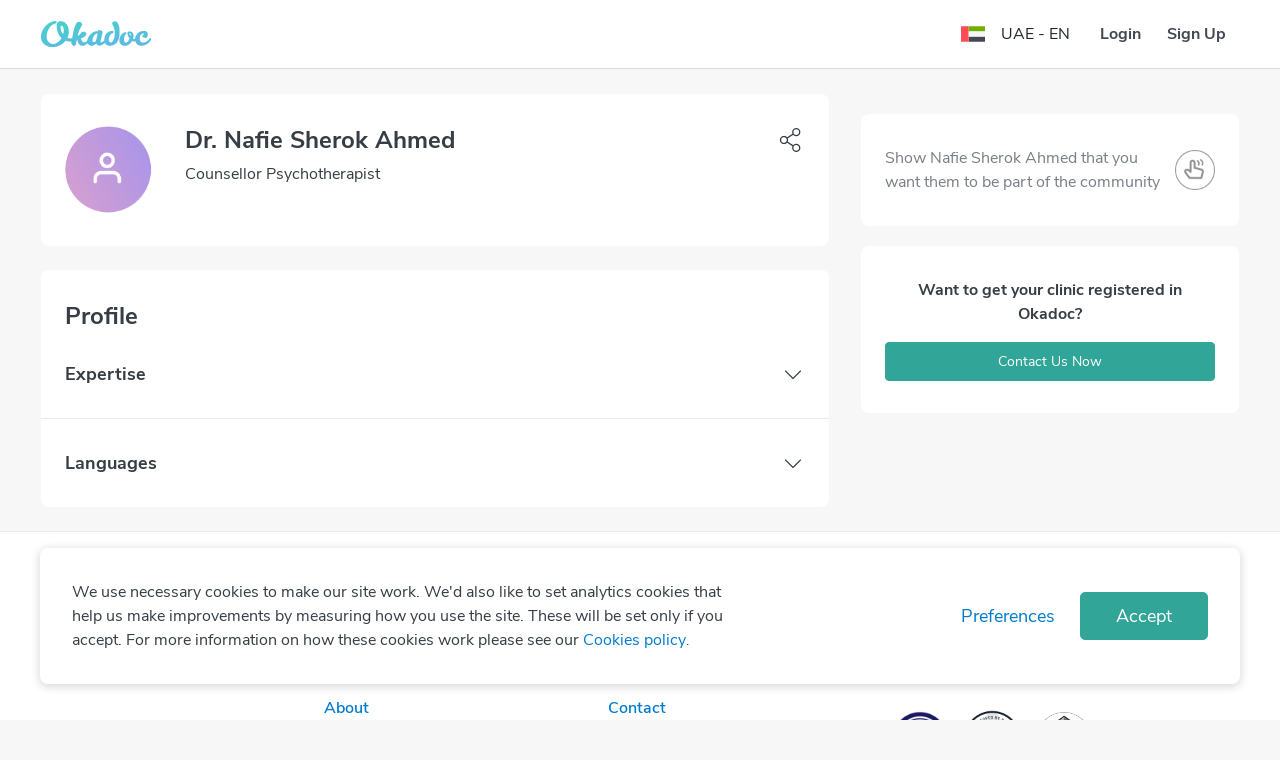

--- FILE ---
content_type: text/html; charset=utf-8
request_url: https://www.okadoc.com/en-ae/doctor/counsellor/dubai/nafie-sherok-ahmed
body_size: 25943
content:
<!DOCTYPE html><html dir="ltr"><head><meta charSet="utf-8" class="next-head"/><link rel="icon" href="/static/logo/favicon.ico" type="image/png" sizes="16x16" class="next-head"/><title class="next-head">Dr. Nafie Sherok Ahmed Counsellor Psychotherapist in Dubai | Book an appointment online</title><meta name="description" content="Dr. Nafie Sherok Ahmed is a Counsellor Psychotherapist in Dubai. Book, manage or cancel appointments online" class="next-head"/><meta name="keywords" content="Okadoc" class="next-head"/><link rel="alternate" href="https://www.okadoc.com/en-qa/doctor/counsellor/dubai/nafie-sherok-ahmed" hrefLang="en-qa" class="next-head"/><link rel="alternate" href="https://www.okadoc.com/ar-qa/doctor/counsellor/dubai/nafie-sherok-ahmed" hrefLang="ar-qa" class="next-head"/><link rel="alternate" href="https://www.okadoc.com/en-kw/doctor/counsellor/dubai/nafie-sherok-ahmed" hrefLang="en-kw" class="next-head"/><link rel="alternate" href="https://www.okadoc.com/ar-kw/doctor/counsellor/dubai/nafie-sherok-ahmed" hrefLang="ar-kw" class="next-head"/><link rel="alternate" href="https://www.okadoc.com/ar-ae/doctor/counsellor/dubai/nafie-sherok-ahmed" hrefLang="ar-ae" class="next-head"/><link rel="alternate" href="https://www.okadoc.com/ar-sa/doctor/counsellor/dubai/nafie-sherok-ahmed" hrefLang="ar-sa" class="next-head"/><link rel="alternate" href="https://www.okadoc.com/en-sa/doctor/counsellor/dubai/nafie-sherok-ahmed" hrefLang="en-sa" class="next-head"/><link rel="alternate" href="https://www.okadoc.com/id-id/doctor/counsellor/dubai/nafie-sherok-ahmed" hrefLang="id-id" class="next-head"/><link rel="alternate" href="https://www.okadoc.com/en-id/doctor/counsellor/dubai/nafie-sherok-ahmed" hrefLang="en-id" class="next-head"/><link rel="alternate" href="https://www.okadoc.com/fr-dz/doctor/counsellor/dubai/nafie-sherok-ahmed" hrefLang="fr-dz" class="next-head"/><link rel="alternate" href="https://www.okadoc.com/en-eg/doctor/counsellor/dubai/nafie-sherok-ahmed" hrefLang="en-eg" class="next-head"/><link rel="alternate" href="https://www.okadoc.com/ar-eg/doctor/counsellor/dubai/nafie-sherok-ahmed" hrefLang="ar-eg" class="next-head"/><meta property="og:title" content="Dr. Nafie Sherok Ahmed Counsellor Psychotherapist in Dubai | Book appointment on Okadoc.com" class="next-head"/><meta property="og:description" content="Dr. Nafie Sherok Ahmed is a Counsellor Psychotherapist in Dubai. Book appointments online, view fees, user feedback for Dr. Nafie Sherok Ahmed | Okadoc" class="next-head"/><meta property="og:url" content="https://www.okadoc.com/en-ae/doctor/counsellor/dubai/nafie-sherok-ahmed" class="next-head"/><meta property="og:image" content="https://www.okadoc.com/nupatient/_next/static/src/desktop/assets/images/profile-cover-default3c8b8b0ddc74cae197f1f9fc59bb5324.png" class="next-head"/><link rel="canonical" href="https://www.okadoc.com/en-ae/doctor/counsellor/dubai/nafie-sherok-ahmed" class="next-head"/><link rel="preload" href="/nupatient/_next/static/jrSSADUbgixkh6xKYEMVY/pages/doctor-detail.js" as="script"/><link rel="preload" href="/nupatient/_next/static/jrSSADUbgixkh6xKYEMVY/pages/_app.js" as="script"/><link rel="preload" href="/nupatient/_next/static/jrSSADUbgixkh6xKYEMVY/pages/_error.js" as="script"/><link rel="preload" href="/nupatient/_next/static/chunks/82.072f9e9d73b440bee8c9.js" as="script"/><link rel="preload" href="/nupatient/_next/static/runtime/webpack-5804647843b9bdacab02.js" as="script"/><link rel="preload" href="/nupatient/_next/static/chunks/commons~748942c6.f263ecfab1a7791fb975.js" as="script"/><link rel="preload" href="/nupatient/_next/static/chunks/commons~db300d2f.6b244e4195750c9875c7.js" as="script"/><link rel="preload" href="/nupatient/_next/static/chunks/commons~1f20a385.4c3add0e0dbff5c74deb.js" as="script"/><link rel="preload" href="/nupatient/_next/static/chunks/commons~690b702c.9ef03ffa3e61d99bd3bf.js" as="script"/><link rel="preload" href="/nupatient/_next/static/chunks/commons~b58f7129.81285f4fe043844b5b45.js" as="script"/><link rel="preload" href="/nupatient/_next/static/chunks/commons~f68437cc.dbc422719c0ea96349e6.js" as="script"/><link rel="preload" href="/nupatient/_next/static/chunks/commons~fd731fb0.247a801249c79f39f676.js" as="script"/><link rel="preload" href="/nupatient/_next/static/chunks/commons~3f764be9.7a5c6b8e899f1781d5d3.js" as="script"/><link rel="preload" href="/nupatient/_next/static/chunks/commons~f734b0c6.4398d2ecd97f485cf4b7.js" as="script"/><link rel="preload" href="/nupatient/_next/static/chunks/commons~ec8c427e.21356c759eca631da56e.js" as="script"/><link rel="preload" href="/nupatient/_next/static/chunks/commons~cfbf0a2e.c38b9df8d07d20ab6b3c.js" as="script"/><link rel="preload" href="/nupatient/_next/static/chunks/commons~b8f0d581.47f1c28a3883a170ccec.js" as="script"/><link rel="preload" href="/nupatient/_next/static/chunks/commons~4d4f626c.64d59cdd266d7ff5911c.js" as="script"/><link rel="preload" href="/nupatient/_next/static/chunks/commons~21833f8f.6232b3de7ea2714f1b24.js" as="script"/><link rel="preload" href="/nupatient/_next/static/chunks/commons~bdb51c54.842c33367fa54788e4a1.js" as="script"/><link rel="preload" href="/nupatient/_next/static/chunks/libs~690b702c.45432e3ef499e975c720.js" as="script"/><link rel="preload" href="/nupatient/_next/static/runtime/main-43e2987736e6fac51c1b.js" as="script"/><link rel="preload" href="/nupatient/_next/static/chunks/layouts~f734b0c6.4d3d8de85ee797e5bfab.js" as="script"/><link rel="stylesheet" href="/nupatient/_next/static/css/commons~f68437cc.1e7a58ab.chunk.css"/><link rel="stylesheet" href="/nupatient/_next/static/css/commons~fd731fb0.abe598d4.chunk.css"/><link rel="stylesheet" href="/nupatient/_next/static/css/commons~f734b0c6.faea1e39.chunk.css"/><link rel="stylesheet" href="/nupatient/_next/static/css/commons~ec8c427e.9bc88db2.chunk.css"/><link rel="stylesheet" href="/nupatient/_next/static/css/commons~b8f0d581.5cbaf792.chunk.css"/><link rel="stylesheet" href="/nupatient/_next/static/css/commons~21833f8f.6a350a90.chunk.css"/><link rel="stylesheet" href="/nupatient/_next/static/css/commons~bdb51c54.554e422f.chunk.css"/><link rel="stylesheet" href="/nupatient/_next/static/css/static/jrSSADUbgixkh6xKYEMVY/pages/doctor-detail.js.c1aac593.chunk.css"/><link rel="stylesheet" href="/nupatient/_next/static/css/static/jrSSADUbgixkh6xKYEMVY/pages/_error.js.bac9d214.chunk.css"/><style data-styled="gsFUMY dGxtAz gdlQDZ hzvOVV cDIJYz hMipp jfVjkP cZNpCL hgWMjB hIyufA hxRduG iHzwhY iNUILs jeJOmh gzGQgp hYPqej gWcbdI fBpzrU dZrrst gWYSLd huguru dyYGax bCLYk ftfePR GwtfM jgAeSY hqJrzt gwThtA bvZTxR fROrUh jvkNVv ixbpAz bKgFfr cuFNZY" data-styled-version="4.4.1">
/* sc-component-id: component__Text-sc-10rb7r0-0 */
.cDIJYz.cDIJYz.cDIJYz{font-size:24px;font-weight:700;color:#363D45;margin-bottom:0px;unicode-bidi:unset;}.hMipp.hMipp.hMipp{font-size:18px;font-weight:700;color:#363D45;margin-bottom:0px;unicode-bidi:unset;}
/* sc-component-id: Sidebar__ModalSidebar-sc-17c3qzk-0 */
.hzvOVV .modal-dialog .modal-content{max-width:300px !important;}
/* sc-component-id: styles__HamburgerMenu-sc-105357r-0 */
.dGxtAz.dGxtAz.dGxtAz.sidebar-button > .btn{font-size:24px;}
/* sc-component-id: styles__ArrowBack-sc-105357r-1 */
.gdlQDZ{-webkit-transform:none;-ms-transform:none;transform:none;}
/* sc-component-id: styles__NavbarWrapper-sc-105357r-11 */
.gsFUMY.gsFUMY.gsFUMY{-webkit-transition:.3s all ease;transition:.3s all ease;background-color:#FFFF;border-bottom:1px solid #dadada !important;} .gsFUMY.gsFUMY.gsFUMY .navbar{border-bottom:initial;} .gsFUMY.gsFUMY.gsFUMY .navbar--sticky.navbar{border-bottom:1px solid #ffffff !important;} .gsFUMY.gsFUMY.gsFUMY ~ .hero-section{padding-top:89px;padding-bottom:20px;}
/* sc-component-id: styles__Item-sc-cu9p2z-0 */
.cZNpCL.cZNpCL.cZNpCL{border-radius:8px;} .cZNpCL.cZNpCL.cZNpCL:not(:last-child){margin-right:16px;margin-left:0px;}
/* sc-component-id: styles__Flex-sc-cu9p2z-1 */
.jfVjkP{display:-webkit-box;display:-webkit-flex;display:-ms-flexbox;display:flex;-webkit-align-items:center;-webkit-box-align:center;-ms-flex-align:center;align-items:center;margin-top:8px;}
/* sc-component-id: content-page__FooterContainer-sc-brz0t4-0 */
.iNUILs{border-top:1px solid #ecedee;background-color:#FFF;padding-bottom:104px;padding-top:96px;} @media only screen and (max-width:767px){.iNUILs{padding:56px 0;}}
/* sc-component-id: content-page__FooterWrapper-sc-brz0t4-1 */
.jeJOmh{display:-webkit-box;display:-webkit-flex;display:-ms-flexbox;display:flex;-webkit-flex-flow:row nowrap;-ms-flex-flow:row nowrap;flex-flow:row nowrap;padding-left:15px;padding-right:15px;} @media only screen and (max-width:767px){.jeJOmh{-webkit-flex-flow:column wrap;-ms-flex-flow:column wrap;flex-flow:column wrap;width:100%;}} @media only screen and (min-width:768px) and (max-width:991px){.jeJOmh{margin-left:auto;margin-right:auto;max-width:720px;}} @media only screen and (min-width:992px) and (max-width:1199px){.jeJOmh{margin-left:auto;margin-right:auto;max-width:960px;}} @media only screen and (min-width:1200px){.jeJOmh{margin-left:auto;margin-right:auto;max-width:1230px;}}
/* sc-component-id: content-page__FooterItem-sc-brz0t4-2 */
@media only screen and (max-width:767px){.gzGQgp{width:100% !important;}} @media only screen and (min-width:768px) and (max-width:991px){.gzGQgp{-webkit-flex:0 0 27%;-ms-flex:0 0 27%;flex:0 0 27%;max-width:27%;}} @media only screen and (min-width:992px) and (max-width:1199px){.gzGQgp{-webkit-flex:0 0 23.33333%;-ms-flex:0 0 23.33333%;flex:0 0 23.33333%;max-width:23.33333%;}} @media only screen and (min-width:1200px){.gzGQgp{-webkit-flex:0 0 23.66666%;-ms-flex:0 0 23.66666%;flex:0 0 23.66666%;max-width:23.66666%;}}@media only screen and (max-width:767px){.hYPqej{width:100% !important;margin-top:40px;}} @media only screen and (min-width:768px) and (max-width:991px){.hYPqej{-webkit-flex:0 0 27%;-ms-flex:0 0 27%;flex:0 0 27%;max-width:27%;}} @media only screen and (min-width:992px) and (max-width:1199px){.hYPqej{-webkit-flex:0 0 23.33333%;-ms-flex:0 0 23.33333%;flex:0 0 23.33333%;max-width:23.33333%;}} @media only screen and (min-width:1200px){.hYPqej{-webkit-flex:0 0 23.66666%;-ms-flex:0 0 23.66666%;flex:0 0 23.66666%;max-width:23.66666%;}}@media only screen and (max-width:767px){.gWcbdI{width:100% !important;margin-top:48px;}} @media only screen and (min-width:768px) and (max-width:991px){.gWcbdI{-webkit-flex:0 0 27%;-ms-flex:0 0 27%;flex:0 0 27%;max-width:27%;}} @media only screen and (min-width:992px) and (max-width:1199px){.gWcbdI{-webkit-flex:0 0 23.33333%;-ms-flex:0 0 23.33333%;flex:0 0 23.33333%;max-width:23.33333%;}} @media only screen and (min-width:1200px){.gWcbdI{-webkit-flex:0 0 23.66666%;-ms-flex:0 0 23.66666%;flex:0 0 23.66666%;max-width:23.66666%;}}@media only screen and (max-width:767px){.fBpzrU{width:100% !important;margin-top:48px;}} @media only screen and (min-width:768px) and (max-width:991px){.fBpzrU{-webkit-flex:0 0 19%;-ms-flex:0 0 19%;flex:0 0 19%;max-width:19%;}} @media only screen and (min-width:992px) and (max-width:1199px){.fBpzrU{-webkit-flex:0 0 30%;-ms-flex:0 0 30%;flex:0 0 30%;max-width:30%;}} @media only screen and (min-width:1200px){.fBpzrU{-webkit-flex:0 0 29%;-ms-flex:0 0 29%;flex:0 0 29%;max-width:29%;}}
/* sc-component-id: content-page__FooterItemLogoOkadoc-sc-brz0t4-3 */
.dZrrst{height:32px;width:130px;} @media only screen and (max-width:767px){.dZrrst{height:24px;width:99px;}}
/* sc-component-id: content-page__FooterItemTitle-sc-brz0t4-4 */
.gWYSLd{color:#363D45;font-weight:700;font-size:24px;font-style:normal;} @media only screen and (max-width:767px){.gWYSLd{font-size:18px;}}
/* sc-component-id: content-page__FooterItemLinkContainer-sc-brz0t4-5 */
.huguru{margin-top:32px;} @media only screen and (max-width:767px){.huguru{margin-top:24px;}}
/* sc-component-id: content-page__FooterItemLinkHref-sc-brz0t4-6 */
.dyYGax{color:#007ACC;display:block;font-size:16px;font-style:normal;font-weight:600;} .dyYGax:hover{color:#007ACC;-webkit-text-decoration:underline;text-decoration:underline;} .dyYGax:not(:last-child){margin-bottom:16px;} @media only screen and (max-width:767px){.dyYGax{font-weight:400;}}
/* sc-component-id: content-page__FooterItemSocialContainer-sc-brz0t4-7 */
.bCLYk{display:-webkit-box;display:-webkit-flex;display:-ms-flexbox;display:flex;margin:0 -8px;-webkit-flex-wrap:wrap;-ms-flex-wrap:wrap;flex-wrap:wrap;} @media only screen and (max-width:767px){.bCLYk{-webkit-box-pack:center;-webkit-justify-content:center;-ms-flex-pack:center;justify-content:center;}} @media only screen and (min-width:768px) and (max-width:991px){.bCLYk{-webkit-flex-wrap:wrap;-ms-flex-wrap:wrap;flex-wrap:wrap;margin:-8px;}} @media only screen and (min-width:992px) and (max-width:1199px){.bCLYk{-webkit-flex-wrap:wrap;-ms-flex-wrap:wrap;flex-wrap:wrap;margin:-8px;}}
/* sc-component-id: content-page__FooterItemSocialLinkHref-sc-brz0t4-8 */
.ftfePR{margin:0 8px;} @media only screen and (min-width:768px) and (max-width:991px){.ftfePR{margin:8px;}} @media only screen and (min-width:992px) and (max-width:1199px){.ftfePR{margin:8px;}}
/* sc-component-id: content-page__FooterItemSocialLinkWrapper-sc-brz0t4-9 */
.GwtfM{-webkit-align-items:center;-webkit-box-align:center;-ms-flex-align:center;align-items:center;background-color:#E5F2FA !important;border-radius:50%;display:-webkit-box;display:-webkit-flex;display:-ms-flexbox;display:flex;height:56px;-webkit-box-pack:center;-webkit-justify-content:center;-ms-flex-pack:center;justify-content:center;width:56px;} .GwtfM img{height:24px;width:24px;} @media only screen and (max-width:767px){.GwtfM{height:48px;width:48px;}.GwtfM img{height:20.57px;width:20.57px;}}
/* sc-component-id: content-page__FooterItemISOHref-sc-brz0t4-10 */
.jgAeSY{margin:24px 4px;} @media only screen and (min-width:768px) and (max-width:991px){.jgAeSY{margin:16px 8px;}} @media only screen and (min-width:992px) and (max-width:1199px){.jgAeSY{margin:16px 8px;}}.hqJrzt{margin:24px 4px;pointer-events:none;cursor:default;} @media only screen and (min-width:768px) and (max-width:991px){.hqJrzt{margin:16px 8px;}} @media only screen and (min-width:992px) and (max-width:1199px){.hqJrzt{margin:16px 8px;}}
/* sc-component-id: content-page__FooterItemISOInvisible-sc-brz0t4-11 */
.bvZTxR{-webkit-align-items:center;-webkit-box-align:center;-ms-flex-align:center;align-items:center;border-radius:50%;display:-webkit-box;display:-webkit-flex;display:-ms-flexbox;display:flex;-webkit-box-pack:center;-webkit-justify-content:center;-ms-flex-pack:center;justify-content:center;width:64px;height:64px;} @media only screen and (max-width:767px){.bvZTxR{height:56px;width:56px;}}
/* sc-component-id: content-page__FooterItemISOWrapper-sc-brz0t4-12 */
.gwThtA{-webkit-align-items:center;-webkit-box-align:center;-ms-flex-align:center;align-items:center;border-radius:50%;display:-webkit-box;display:-webkit-flex;display:-ms-flexbox;display:flex;-webkit-box-pack:center;-webkit-justify-content:center;-ms-flex-pack:center;justify-content:center;width:64px;height:64px;} .gwThtA img{height:64px;width:64px;object-fit:contain;} @media only screen and (max-width:767px){.gwThtA{height:56px;width:56px;}.gwThtA img{height:56px;width:56px;object-fit:contain;}}
/* sc-component-id: content-page__CopyrightContainer-sc-brz0t4-13 */
.fROrUh{background-color:#FFF;border-top:1px solid #ecedee;padding:40px 0;} @media only screen and (max-width:767px){.fROrUh{padding:32px 0;}}
/* sc-component-id: content-page__CopyrightWrapper-sc-brz0t4-14 */
.jvkNVv{display:-webkit-box;display:-webkit-flex;display:-ms-flexbox;display:flex;-webkit-flex-flow:row nowrap;-ms-flex-flow:row nowrap;flex-flow:row nowrap;padding-left:15px;padding-right:15px;} @media only screen and (max-width:767px){.jvkNVv{-webkit-flex-flow:column wrap;-ms-flex-flow:column wrap;flex-flow:column wrap;width:100%;}} @media only screen and (min-width:768px) and (max-width:991px){.jvkNVv{margin-left:auto;margin-right:auto;max-width:720px;}} @media only screen and (min-width:992px) and (max-width:1199px){.jvkNVv{margin-left:auto;margin-right:auto;max-width:960px;}} @media only screen and (min-width:1200px){.jvkNVv{margin-left:auto;margin-right:auto;max-width:1230px;}}
/* sc-component-id: content-page__CopyrightItem-sc-brz0t4-15 */
.ixbpAz{display:-webkit-box;display:-webkit-flex;display:-ms-flexbox;display:flex;-webkit-box-pack:start;-webkit-justify-content:flex-start;-ms-flex-pack:start;justify-content:flex-start;} .ixbpAz div{display:-webkit-box;display:-webkit-flex;display:-ms-flexbox;display:flex;margin:0 -24px;} @media only screen and (max-width:767px){.ixbpAz div{-webkit-flex-flow:column wrap;-ms-flex-flow:column wrap;flex-flow:column wrap;}} .ixbpAz small{color:#363D45;font-style:normal;font-weight:400;font-size:16px;} @media only screen and (max-width:767px){.ixbpAz{-webkit-box-pack:center;-webkit-justify-content:center;-ms-flex-pack:center;justify-content:center;-webkit-order:1;-ms-flex-order:1;order:1;margin-top:32px;text-align:center;}} @media only screen and (max-width:767px){.ixbpAz{width:100%;}} @media only screen and (min-width:768px){.ixbpAz{-webkit-flex:0 0 50%;-ms-flex:0 0 50%;flex:0 0 50%;max-width:50%;}}.bKgFfr{display:-webkit-box;display:-webkit-flex;display:-ms-flexbox;display:flex;-webkit-box-pack:end;-webkit-justify-content:flex-end;-ms-flex-pack:end;justify-content:flex-end;} .bKgFfr div{display:-webkit-box;display:-webkit-flex;display:-ms-flexbox;display:flex;margin:0 -24px;} @media only screen and (max-width:767px){.bKgFfr div{-webkit-flex-flow:column wrap;-ms-flex-flow:column wrap;flex-flow:column wrap;}} .bKgFfr p{margin:0 24px !important;} .bKgFfr p small{color:#007ACC;cursor:pointer;font-style:normal;font-weight:600;font-size:16px;} .bKgFfr p small:hover{-webkit-text-decoration:underline;text-decoration:underline;} @media only screen and (max-width:767px){.bKgFfr p:not(:last-child){margin:0 24px 24px !important;}} @media only screen and (max-width:767px){.bKgFfr{-webkit-order:0;-ms-flex-order:0;order:0;-webkit-box-pack:start;-webkit-justify-content:flex-start;-ms-flex-pack:start;justify-content:flex-start;}} @media only screen and (max-width:767px){.bKgFfr{width:100%;}} @media only screen and (min-width:768px){.bKgFfr{-webkit-flex:0 0 50%;-ms-flex:0 0 50%;flex:0 0 50%;max-width:50%;}}
/* sc-component-id: styles__ModalWrapper-sc-ft2ryj-2 */
@media (max-width:767px){.cuFNZY.cuFNZY.cuFNZY{padding-left:0px !important;display:-webkit-box;display:-webkit-flex;display:-ms-flexbox;display:flex;-webkit-flex-direction:column;-ms-flex-direction:column;flex-direction:column;-webkit-box-flex:1;-webkit-flex-grow:1;-ms-flex-positive:1;flex-grow:1;}.cuFNZY.cuFNZY.cuFNZY .modal-dialog{-webkit-flex-direction:initial;-ms-flex-direction:initial;flex-direction:initial;margin:0;display:-webkit-box;display:-webkit-flex;display:-ms-flexbox;display:flex;width:100%;height:100%;-webkit-box-flex:1;-webkit-flex-grow:1;-ms-flex-positive:1;flex-grow:1;border-radius:0;-webkit-align-items:normal;-webkit-box-align:normal;-ms-flex-align:normal;align-items:normal;-webkit-transform:translate(0,100%);-ms-transform:translate(0,100%);transform:translate(0,100%);}.cuFNZY.cuFNZY.cuFNZY .modal-dialog .modal-content{border-radius:0px;}} @media (min-width:768px){.cuFNZY.cuFNZY.cuFNZY{-webkit-flex-direction:column;-ms-flex-direction:column;flex-direction:column;}.cuFNZY.cuFNZY.cuFNZY .modal-dialog{max-width:468px;}.cuFNZY.cuFNZY.cuFNZY .modal-content{border-radius:12px;}}
/* sc-component-id: styles__ModalWrap-sc-1p5jts3-0 */
@media (max-width:767px){.hxRduG.hxRduG.hxRduG{display:-webkit-box !important;display:-webkit-flex !important;display:-ms-flexbox !important;display:flex !important;-webkit-flex-direction:column;-ms-flex-direction:column;flex-direction:column;-webkit-box-flex:1;-webkit-flex-grow:1;-ms-flex-positive:1;flex-grow:1;padding-left:0px !important;}.hxRduG.hxRduG.hxRduG .modal-dialog{-webkit-flex-direction:initial;-ms-flex-direction:initial;flex-direction:initial;margin:0;display:-webkit-box;display:-webkit-flex;display:-ms-flexbox;display:flex;width:100%;-webkit-box-flex:1;-webkit-flex-grow:1;-ms-flex-positive:1;flex-grow:1;border-radius:0;-webkit-align-items:flex-end;-webkit-box-align:flex-end;-ms-flex-align:flex-end;align-items:flex-end;}.hxRduG.hxRduG.hxRduG .modal-content{max-height:50% !important;border-radius:20px !important;}} @media (min-width:768px){.hxRduG.hxRduG.hxRduG{-webkit-flex-direction:column;-ms-flex-direction:column;flex-direction:column;}.hxRduG.hxRduG.hxRduG .modal-content{border-radius:12px !important;}.hxRduG.hxRduG.hxRduG .modal-dialog{max-width:480px;}} @media (max-width:576px){.hxRduG.hxRduG.hxRduG.fade .modal-dialog{-webkit-transition:all .3s linear;transition:all .3s linear;-webkit-transform:translate(0,100%) !important;-ms-transform:translate(0,100%) !important;transform:translate(0,100%) !important;}.hxRduG.hxRduG.hxRduG.fade.in .modal-dialog{-webkit-transition:all .3s linear;transition:all .3s linear;-webkit-transform:translate(0,0%) !important;-ms-transform:translate(0,0%) !important;transform:translate(0,0%) !important;}}
/* sc-component-id: styles__Transition-sc-1p5jts3-12 */
.iHzwhY.copy-url-enter{opacity:0;} .iHzwhY.copy-url-enter-active{opacity:1;-webkit-transition:opacity .3s linear;transition:opacity .3s linear;} .iHzwhY.copy-url-exit{opacity:1;} .iHzwhY.copy-url-exit-active{opacity:0;-webkit-transition:opacity .3s linear;transition:opacity .3s linear;}
/* sc-component-id: styles__Collapse-sc-19r6fsz-0 */
.hgWMjB .collapse-section-enter{opacity:0.01;-webkit-transform:translateY(-10%);-ms-transform:translateY(-10%);transform:translateY(-10%);} .hgWMjB .collapse-section-enter-active{opacity:1;-webkit-transform:translateY(0);-ms-transform:translateY(0);transform:translateY(0);-webkit-transition:300ms ease-in;transition:300ms ease-in;} .hgWMjB .collapse-section-exit{opacity:1;-webkit-transform:translateY(0);-ms-transform:translateY(0);transform:translateY(0);} .hgWMjB .collapse-section-exit-active{opacity:0.01;-webkit-transform:translateY(-10%);-ms-transform:translateY(-10%);transform:translateY(-10%);-webkit-transition:200ms ease-in;transition:200ms ease-in;}</style><meta charSet="utf-8"/><meta name="viewport" content="width=device-width, initial-scale=1 maximum-scale=1"/><script type="application/ld+json">{
            "@context" : "http://schema.org",
            "@type" : "Organization",
            "name" : "Okadoc",
            "url" : "https://www.okadoc.com/",
            "logo": "https://www.okadoc.com/static/images/logo.png",
            "image": "https://www.okadoc.com/static/images/logo.png",
            "sameAs" : [
                "https://twitter.com/okadoc_uae",
                "https://instagram.com/okadoc_uae",
                "https://www.youtube.com/channel/UCrZjO8F2Yzg3lG0x2emLRLg"
            ],
            "potentialAction": {
                "@type": "SearchAction",
                "target": "https://www.okadoc.com/en-ae/search/result?q={search_term_string}",
                "query-input": "required name=search_term_string"
            }
        }</script><meta name="mobile-web-app-capable" content="yes"/><meta name="apple-mobile-web-app-capable" content="yes"/><meta name="application-name" content="Okadoc"/><meta name="apple-mobile-web-app-title" content="Okadoc"/><meta property="og:site_name" content="Okadoc"/><meta http-equiv="X-UA-Compatible" content="IE=edge,chrome=1"/><script>
                                var data = [{"gender":"Without Profile","visitorLoginState":"Without Profile","countryRegion":"AE|THE MIDDLE EAST","countryCode":"AE","languageCode":"EN","platform":"Desktop"}];
                                var __okaSessionId=function(){var n=(new Date).getTime();if(typeof performance!=="undefined"&&typeof performance.now==="function"){n+=performance.now()}var e="xxxxxxxx-xxxx-4xxx-yxxx-xxxxxxxxxxxx".replace(/[xy]/g,function(e){var x=(n+Math.random()*16)%16|0;n=Math.floor(n/16);return(e==="x"?x:x&3|8).toString(16)});return e+".5u64-"+(new Date).getTime()+"t4mp4n"};var __createOkaSessionId=function(){var e=sessionStorage.getItem("__ok_sessionID");if(e){return e}var x=__okaSessionId();sessionStorage.setItem("__ok_sessionID",x);return x};
                                data[0].sessionID = __createOkaSessionId();
                                <!-- Google Tag Manager -->
                                    (function(w,d,s,l,i,o){w[l]=w[l]||[];for(var da=0;da<o.length;da++){w[l].push(o[da]);}w[l].push({'gtm.start':
                                    new Date().getTime(),event:'gtm.js'});var f=d.getElementsByTagName(s)[0],
                                j =d.createElement(s),dl=l!='dataLayer'?'&l='+l:'';j.async=true;j.src=
                                    'https://www.googletagmanager.com/gtm.js?id='+i+dl;f.parentNode.insertBefore(j,f);
                                    })(window,document,'script','dataLayer','GTM-PL3B4PN', data);
                                    <!-- End Google Tag Manager -->
                                </script><script>
                        (function () {
                            window.onpageshow = function(event) {
                                if (event.persisted) {
                                    window.location.reload();
                                }
                            };
                        })();</script><script>
                            (function(w){
                                if (!w.fbq) {
                                    w.fbq = function(a){ };
                                }
                            })(window);
                            </script><meta name="facebook-domain-verification" content="x26da613khadewrukz1vact0wdyix9"/><script src="https://cdn.onesignal.com/sdks/OneSignalSDK.js" async=""></script><script src="https://maps.googleapis.com/maps/api/js?v=3&amp;libraries=places,geometry&amp;key=AIzaSyB5sCGOXX1eX3o-HfAjY553zOCQsodDL1g"></script></head><body class="responsive "><div id="__next"><section class="styles__NavbarWrapper-sc-105357r-11 gsFUMY nav-search" id="navSearchId"><nav class="navbar"><div class="container"><div class="row flex-nowrap align-items-center justify-content-between"><div class="styles__HamburgerMenu-sc-105357r-0 dGxtAz sidebar-button col-2"><div class="btn btn-link px-0"><div class="d-flex flex-shrink-0"><img class="img-responsive styles__ArrowBack-sc-105357r-1 gdlQDZ img-fluid" width="24px" src="https://img.okadoc.com/photos/block_images/img/icon/od-arrow-left-v2.svg"/></div></div></div><div class=" col-8 col-md-auto navbar-logo align-items-center justify-content-center justify-content-md-start"><a href="/en-ae"><img alt="logo" src="/nupatient/_next/static/src/desktop/assets/images/logo-gradientd3e71557aa5759cf38f1f4973839bfca.svg" class="navbar-logo__img"/></a></div><div class="col-2 col-md-4 d-flex align-items-center justify-content-end"><div class="row"><div class=" col-12"><style data-emotion-css="o02lad-SkeletonTheme">.css-o02lad-SkeletonTheme .react-loading-skeleton{background-color:#E5EEF6;background-image:linear-gradient( 90deg,#E5EEF6,#eff6fc,#E5EEF6 );}</style><div class="css-o02lad-SkeletonTheme"><span><style data-emotion-css="1q79kkk-skeletonStyles-Skeleton animation-bzdot9">.css-1q79kkk-skeletonStyles-Skeleton{background-color:#eee;background-image:linear-gradient( 90deg,#eee,#f5f5f5,#eee );background-size:200px 100%;background-repeat:no-repeat;border-radius:4px;display:inline-block;line-height:1;width:100%;-webkit-animation:animation-bzdot9 1.2s ease-in-out infinite;animation:animation-bzdot9 1.2s ease-in-out infinite;}@-webkit-keyframes animation-bzdot9{0%{background-position:-200px 0;}100%{background-position:calc(200px + 100%) 0;}}@keyframes animation-bzdot9{0%{background-position:-200px 0;}100%{background-position:calc(200px + 100%) 0;}}</style><span class="react-loading-skeleton css-1q79kkk-skeletonStyles-Skeleton" style="height:34px">‌</span></span></div></div></div></div></div></div></nav></section><div class="doctor-profile-page profile-content"><div class="container mt-md-4"><div class="row" id="js-wrapper-scroll"><div class="col-lg-8 col-12 "><div class="card main-profile-card profile-content__section" id="js-main-profile"><div class="card-body px-3 px-md-4 py-4 py-md-32px"><div class="main-profile-card__info" id="js-main-profile-info"><div class="row"><div class="col-12 col-md-9"><div class="d-flex"><div class="img-thumbnail img-thumbnail--profile"><img src="/nupatient/_next/static/src/desktop/assets/images/doctor-profile-default046c59f33c70d8d22d8f0fb673285975.png" class="img-thumbnail__image" alt="Dr. Nafie Sherok Ahmed Profile Photo"/></div><div class="profile-info-main ml-3 ml-md-32px text-left"><div class="mb-2"><h1 class="component__Text-sc-10rb7r0-0 cDIJYz align-middle">Dr. Nafie Sherok Ahmed</h1></div><p class="text-section">Counsellor Psychotherapist</p><div class="styles__Flex-sc-cu9p2z-1 jfVjkP"><span><style data-emotion-css="1q79kkk-skeletonStyles-Skeleton animation-bzdot9">.css-1q79kkk-skeletonStyles-Skeleton{background-color:#eee;background-image:linear-gradient( 90deg,#eee,#f5f5f5,#eee );background-size:200px 100%;background-repeat:no-repeat;border-radius:4px;display:inline-block;line-height:1;width:100%;-webkit-animation:animation-bzdot9 1.2s ease-in-out infinite;animation:animation-bzdot9 1.2s ease-in-out infinite;}@-webkit-keyframes animation-bzdot9{0%{background-position:-200px 0;}100%{background-position:calc(200px + 100%) 0;}}@keyframes animation-bzdot9{0%{background-position:-200px 0;}100%{background-position:calc(200px + 100%) 0;}}</style><span class="react-loading-skeleton styles__Item-sc-cu9p2z-0 cZNpCL css-1q79kkk-skeletonStyles-Skeleton" style="width:100px;height:36px">‌</span><style data-emotion-css="1q79kkk-skeletonStyles-Skeleton animation-bzdot9">.css-1q79kkk-skeletonStyles-Skeleton{background-color:#eee;background-image:linear-gradient( 90deg,#eee,#f5f5f5,#eee );background-size:200px 100%;background-repeat:no-repeat;border-radius:4px;display:inline-block;line-height:1;width:100%;-webkit-animation:animation-bzdot9 1.2s ease-in-out infinite;animation:animation-bzdot9 1.2s ease-in-out infinite;}@-webkit-keyframes animation-bzdot9{0%{background-position:-200px 0;}100%{background-position:calc(200px + 100%) 0;}}@keyframes animation-bzdot9{0%{background-position:-200px 0;}100%{background-position:calc(200px + 100%) 0;}}</style><span class="react-loading-skeleton styles__Item-sc-cu9p2z-0 cZNpCL css-1q79kkk-skeletonStyles-Skeleton" style="width:100px;height:36px">‌</span></span></div></div></div></div><div class="col-3 text-right d-none d-md-block"><div class="pointer"><img src="https://img.okadoc.com/photos/block_images/img/icon/od-share-outline.svg" class="img-fluid" alt="share" width="28px"/></div></div></div></div></div></div><div></div><div id="js-profile-section"><section class="card profile-detail-card profile-content__section"><div class="card-header pb-4 pb-md-32px"><h2 class="component__Text-sc-10rb7r0-0 cDIJYz m-0">Profile</h2></div><div class="card-body pt-0"><div class="row profile-card__clinic-list"><div class="col-12 profile-card__clinic-item single-collapse "><div class="d-flex align-items-center pointer justify-content-between single-collapse__button" id="symptoms-section"><h3 class="component__Text-sc-10rb7r0-0 hMipp m-0">Expertise</h3><img src="https://img.okadoc.com/photos/block_images/img/icon/od-collapse-arrow.svg" class="img-fluid collapse-arrow profile-collapse-icon" alt="expand profile doctor subsection"/></div><div class="styles__Collapse-sc-19r6fsz-0 hgWMjB"></div></div><div class="col-12 profile-card__clinic-item single-collapse "><div class="d-flex align-items-center pointer justify-content-between single-collapse__button" id="language-section"><h3 class="component__Text-sc-10rb7r0-0 hMipp m-0">Languages</h3><img src="https://img.okadoc.com/photos/block_images/img/icon/od-collapse-arrow.svg" class="img-fluid collapse-arrow profile-collapse-icon" alt="expand profile doctor subsection"/></div><div class="styles__Collapse-sc-19r6fsz-0 hgWMjB"></div></div></div></div></section></div></div><div class="sticky-outer-wrapper col-lg-4 col-12 pb-4 d-none d-lg-block"><div class="sticky-inner-wrapper" style="position:relative;top:0px"><div class="styles__WidgetWrap-sc-1ygkzoo-11 hIyufA"><div class="vertical-column__item d-none d-lg-block skeleton"><div class="card no-border bg-light-yellow loading-container"><div class="square square--lg"></div><div class="loading-indicator"></div></div><div class="card no-border bg-light-yellow loading-container"><div class="square square--lg"></div><div class="loading-indicator"></div></div><div class="card no-border bg-light-yellow loading-container"><div class="square square--lg"></div><div class="loading-indicator"></div></div><div class="card no-border bg-light-yellow loading-container"><div class="square square--lg"></div><div class="loading-indicator"></div></div><div class="card no-border bg-light-yellow loading-container"><div class="square square--lg"></div><div class="loading-indicator"></div></div><div class="card no-border bg-light-yellow loading-container"><div class="square square--lg"></div><div class="loading-indicator"></div></div><div class="card no-border bg-light-yellow loading-container"><div class="square square--lg"></div><div class="loading-indicator"></div></div><div class="card no-border bg-light-yellow loading-container"><div class="square square--lg"></div><div class="loading-indicator"></div></div></div></div></div></div></div></div></div><div class="d-md-none "><div class="card card--sticky-booking " id="js-sticky-booking"><div class="card-body p-3"><div class="d-flex flex-nowrap align-items-center"><div class="img-thumbnail-badge"><div class="img-thumbnail img-thumbnail--small"><img alt="doctor photo" src="/nupatient/_next/static/src/desktop/assets/images/doctor-profile-default046c59f33c70d8d22d8f0fb673285975.png" class="img-thumbnail__image"/></div></div><div class="flex-grow-1 px-3 min-width-0"><p class="mb-1 text-truncate"><span class="text-section">Dr. Nafie Sherok Ahmed</span></p><p class="m-0 text-truncate"><span class="text-14"></span></p></div><div class="btn btn-gray btn-gray--border py-12px px-35px d-flex align-items-center flex-shrink-0"><span class="text-blue text-18">Call</span></div></div></div></div></div><div class="content-page__FooterContainer-sc-brz0t4-0 iNUILs"><div class="content-page__FooterWrapper-sc-brz0t4-1 jeJOmh"><div id="logo" class="content-page__FooterItem-sc-brz0t4-2 gzGQgp"><img src="/nupatient/_next/static/src/desktop/assets/images/logo-gradientd3e71557aa5759cf38f1f4973839bfca.svg" alt="footer-logo" class="content-page__FooterItemLogoOkadoc-sc-brz0t4-3 dZrrst"/></div><div id="about" class="content-page__FooterItem-sc-brz0t4-2 hYPqej"><div class="content-page__FooterItemTitle-sc-brz0t4-4 gWYSLd">About Okadoc</div><div class="content-page__FooterItemLinkContainer-sc-brz0t4-5 huguru"><a href="https://www.okadoc.com/en-ae/about-okadoc" class="content-page__FooterItemLinkHref-sc-brz0t4-6 dyYGax">About</a><a href="https://www.okadoc.com/en-ae/pro" class="content-page__FooterItemLinkHref-sc-brz0t4-6 dyYGax">Okadoc for Doctors</a><a href="https://www.okadoc.com/en-ae/press" class="content-page__FooterItemLinkHref-sc-brz0t4-6 dyYGax">Press</a><a href="https://www.okadoc.com/en-ae/blog" class="content-page__FooterItemLinkHref-sc-brz0t4-6 dyYGax">Blog</a></div></div><div id="help" class="content-page__FooterItem-sc-brz0t4-2 gWcbdI"><div class="content-page__FooterItemTitle-sc-brz0t4-4 gWYSLd">Help</div><div class="content-page__FooterItemLinkContainer-sc-brz0t4-5 huguru"><a href="https://www.okadoc.com/en-ae/contact-us" class="content-page__FooterItemLinkHref-sc-brz0t4-6 dyYGax">Contact</a></div></div><div id="social-media" class="content-page__FooterItem-sc-brz0t4-2 fBpzrU"><div class="content-page__FooterItemSocialContainer-sc-brz0t4-7 bCLYk"><a href="https://www.facebook.com/Okadoc/" target="_blank" rel="noopener noreferrer" class="content-page__FooterItemSocialLinkHref-sc-brz0t4-8 ftfePR"><div class="content-page__FooterItemSocialLinkWrapper-sc-brz0t4-9 GwtfM"><img src="https://img.okadoc.com/photos/block_images/img/icon/od-facebook.svg" alt="icon-facebook"/></div></a><a href="https://twitter.com/okadoc_uae" target="_blank" rel="noopener noreferrer" class="content-page__FooterItemSocialLinkHref-sc-brz0t4-8 ftfePR"><div class="content-page__FooterItemSocialLinkWrapper-sc-brz0t4-9 GwtfM"><img src="https://img.okadoc.com/photos/block_images/img/icon/od-twitter.svg" alt="icon-twitter"/></div></a><a href="https://www.instagram.com/okadoc_uae/" target="_blank" rel="noopener noreferrer" class="content-page__FooterItemSocialLinkHref-sc-brz0t4-8 ftfePR"><div class="content-page__FooterItemSocialLinkWrapper-sc-brz0t4-9 GwtfM"><img src="https://img.okadoc.com/photos/block_images/img/icon/od-instagram-white.svg" alt="icon-instagram"/></div></a><a href="https://www.linkedin.com/company/okadoc/" target="_blank" rel="noopener noreferrer" class="content-page__FooterItemSocialLinkHref-sc-brz0t4-8 ftfePR"><div class="content-page__FooterItemSocialLinkWrapper-sc-brz0t4-9 GwtfM"><img src="https://img.okadoc.com/photos/block_images/img/icon/od-linkedin-blue.svg" alt="icon-linkedin"/></div></a><a href="https://www.youtube.com/channel/UCrZjO8F2Yzg3lG0x2emLRLg" target="_blank" rel="noopener noreferrer" class="content-page__FooterItemSocialLinkHref-sc-brz0t4-8 ftfePR"><div class="content-page__FooterItemSocialLinkWrapper-sc-brz0t4-9 GwtfM"><img src="https://img.okadoc.com/photos/block_images/img/icon/od-youtube.svg" alt="icon-youtube"/></div></a><a class="content-page__FooterItemISOHref-sc-brz0t4-10 jgAeSY d-none d-md-flex" href="https://img.okadoc.com/photos/block_images/img/certificates/ISO_IEC_27001_2022.pdf" target="_blank"><div class="content-page__FooterItemISOWrapper-sc-brz0t4-12 gwThtA"><img src="https://img.okadoc.com/photos/block_images/img/iso27001/iso-ias.png" alt="iso-ISO 27001"/></div></a><a class="content-page__FooterItemISOHref-sc-brz0t4-10 hqJrzt d-none d-md-flex" target="_blank"><div class="content-page__FooterItemISOWrapper-sc-brz0t4-12 gwThtA"><img src="https://img.okadoc.com/photos/block_images/img/iso27001/iso-soc2.png" alt="iso-SOC 2"/></div></a><a class="content-page__FooterItemISOHref-sc-brz0t4-10 jgAeSY d-none d-md-flex" href="https://img.okadoc.com/photos/block_images/img/certificates/HIPAA-_OKADOC_TECHNOLOGIES_FZ-LLC-2025.pdf" target="_blank"><div class="content-page__FooterItemISOWrapper-sc-brz0t4-12 gwThtA"><img src="https://img.okadoc.com/photos/block_images/img/certificates/logo-hipaa-compliant-circle3.png" alt="iso-HIPAA Compliant"/></div></a></div><div class="content-page__FooterItemSocialContainer-sc-brz0t4-7 bCLYk"><a class="content-page__FooterItemISOHref-sc-brz0t4-10 jgAeSY d-md-none d-flex" href="https://img.okadoc.com/photos/block_images/img/certificates/ISO_IEC_27001_2022.pdf" target="_blank"><div class="content-page__FooterItemISOWrapper-sc-brz0t4-12 gwThtA"><img src="https://img.okadoc.com/photos/block_images/img/iso27001/iso-ias.png" alt="iso-ISO 27001"/></div></a><a class="content-page__FooterItemISOHref-sc-brz0t4-10 hqJrzt d-md-none d-flex" target="_blank"><div class="content-page__FooterItemISOWrapper-sc-brz0t4-12 gwThtA"><img src="https://img.okadoc.com/photos/block_images/img/iso27001/iso-soc2.png" alt="iso-SOC 2"/></div></a><a class="content-page__FooterItemISOHref-sc-brz0t4-10 jgAeSY d-md-none d-flex" href="https://img.okadoc.com/photos/block_images/img/certificates/HIPAA-_OKADOC_TECHNOLOGIES_FZ-LLC-2025.pdf" target="_blank"><div class="content-page__FooterItemISOWrapper-sc-brz0t4-12 gwThtA"><img src="https://img.okadoc.com/photos/block_images/img/certificates/logo-hipaa-compliant-circle3.png" alt="iso-HIPAA Compliant"/></div></a><a class="content-page__FooterItemISOHref-sc-brz0t4-10 hqJrzt d-md-none d-flex"><div class="content-page__FooterItemISOInvisible-sc-brz0t4-11 bvZTxR"></div></a><a class="content-page__FooterItemISOHref-sc-brz0t4-10 hqJrzt d-md-none d-flex"><div class="content-page__FooterItemISOInvisible-sc-brz0t4-11 bvZTxR"></div></a></div></div></div></div><div class="content-page__CopyrightContainer-sc-brz0t4-13 fROrUh"><div class="content-page__CopyrightWrapper-sc-brz0t4-14 jvkNVv"><div id="copyright" class="content-page__CopyrightItem-sc-brz0t4-15 ixbpAz"><small>© Copyright <!-- -->2025<!-- --> Okadoc Technologies FZ-LLC</small></div><div id="terms" class="content-page__CopyrightItem-sc-brz0t4-15 bKgFfr"><div><p class="link-blue"><small>Privacy Policy</small></p><p class="link-blue"><small>Terms of Use</small></p><p class="link-blue"><small>Cookie Policy</small></p></div></div></div></div><div class="loading-modal "><div class="container"><div class="d-flex align-items-center flex-fill justify-content-center flex-column"><div class="loading-dots justify-content-center"><div style="width:180px;height:180px"></div></div></div></div></div></div><script>__NEXT_DATA__ = {"props":{"pageProps":{"pageProps":{"query":{"lang":"en","country":"ae","specialityTitle":"doctor","speciality":"counsellor","city":"dubai","name":"nafie-sherok-ahmed","countryList":[{"country_name":"Qatar","country_code":"qa","flag":"https://img.okadoc.com/photos/countries-circ/qa-circular.svg","currency":"QAR","languages":[{"language":"English","language_code":"en","native_language":"English","url":"/en-qa","extra_attributes":{"about":[{"link":"https://www.okadoc.com/en-qa/about-okadoc","name":"About"},{"link":"https://www.okadoc.com/en-qa/pro","name":"Okadoc for Doctors"},{"link":"https://www.okadoc.com/en-qa/press","name":"Press"},{"link":"https://www.okadoc.com/blog","name":"Blog"}],"certification":[{"icon":"https://img.okadoc.com/photos/block_images/img/iso27001/iso-ias.png","link":"https://img.okadoc.com/photos/block_images/img/certificates/ISO_IEC_27001_2022.pdf","name":"ISO 27001","type":"iso"},{"icon":"https://img.okadoc.com/photos/block_images/img/iso27001/iso-soc2.png","link":false,"name":"SOC 2","type":"iso"},{"icon":"https://img.okadoc.com/photos/block_images/img/certificates/logo-hipaa-compliant-circle3.png","link":"https://img.okadoc.com/photos/block_images/img/certificates/HIPAA-_OKADOC_TECHNOLOGIES_FZ-LLC-2025.pdf","name":"HIPAA Compliant","type":"iso"}],"help":[{"link":"https://www.okadoc.com/en-qa/contact-us","name":"Contact"}],"privacy":[{"link":"https://www.okadoc.com/policy/privacy/","name":"Privacy Policy","type":"privacy"},{"link":"https://www.okadoc.com/en-qa/policy/terms/","name":"Terms of Use","type":"terms"}],"sosmed":[{"icon":"https://img.okadoc.com/photos/block_images/img/icon/od-facebook.svg","link":"https://www.facebook.com/Okadoc/","name":"facebook"},{"icon":"https://img.okadoc.com/photos/block_images/img/icon/od-twitter.svg","link":"https://twitter.com/okadoc_uae","name":"twitter"},{"icon":"https://img.okadoc.com/photos/block_images/img/icon/od-instagram-white.svg","link":"https://www.instagram.com/okadoc_uae/","name":"instagram"},{"icon":"https://img.okadoc.com/photos/block_images/img/icon/od-linkedin-blue.svg","link":"https://www.linkedin.com/company/okadoc/","name":"linkedin"},{"icon":"https://img.okadoc.com/photos/block_images/img/icon/od-youtube.svg","link":"https://www.youtube.com/channel/UCrZjO8F2Yzg3lG0x2emLRLg","name":"youtube"}]}},{"language":"Arabic","language_code":"ar","native_language":"العربية","url":"/ar-qa","extra_attributes":{"about":[{"link":"https://www.okadoc.com/ar-qa/about-okadoc","name":"About"},{"link":"https://www.okadoc.com/ar-qa/pro","name":"Okadoc for Doctors"},{"link":"https://www.okadoc.com/ar-qa/press","name":"Press"},{"link":"https://www.okadoc.com/blog-ar","name":"Blog"}],"certification":[{"icon":"https://img.okadoc.com/photos/block_images/img/iso27001/iso-ias.png","link":"https://img.okadoc.com/photos/block_images/img/certificates/ISO_IEC_27001_2022.pdf","name":"ISO 27001","type":"iso"},{"icon":"https://img.okadoc.com/photos/block_images/img/iso27001/iso-soc2.png","link":false,"name":"SOC 2","type":"iso"},{"icon":"https://img.okadoc.com/photos/block_images/img/certificates/logo-hipaa-compliant-circle3.png","link":"https://img.okadoc.com/photos/block_images/img/certificates/HIPAA-_OKADOC_TECHNOLOGIES_FZ-LLC-2025.pdf","name":"HIPAA Compliant","type":"iso"}],"help":[{"link":"https://www.okadoc.com/ar-qa/contact-us","name":"Contact"}],"privacy":[{"link":"https://www.okadoc.com/policy/privacy/","name":"Privacy Policy","type":"privacy"},{"link":"https://www.okadoc.com/terms-of-use/","name":"Terms of Use","type":"terms"}],"sosmed":[{"icon":"https://img.okadoc.com/photos/block_images/img/icon/od-facebook.svg","link":"https://www.facebook.com/Okadoc/","name":"facebook"},{"icon":"https://img.okadoc.com/photos/block_images/img/icon/od-twitter.svg","link":"https://twitter.com/okadoc_uae","name":"twitter"},{"icon":"https://img.okadoc.com/photos/block_images/img/icon/od-instagram-white.svg","link":"https://www.instagram.com/okadoc_uae/","name":"instagram"},{"icon":"https://img.okadoc.com/photos/block_images/img/icon/od-linkedin-blue.svg","link":"https://www.linkedin.com/company/okadoc/","name":"linkedin"},{"icon":"https://img.okadoc.com/photos/block_images/img/icon/od-youtube.svg","link":"https://www.youtube.com/channel/UCrZjO8F2Yzg3lG0x2emLRLg","name":"youtube"}]}}],"products":[],"time_layout":"24h","home_menus":null},{"country_name":"Kuwait","country_code":"kw","flag":"https://img.okadoc.com/photos/countries-circ/kw-circular.svg","currency":"KWD","languages":[{"language":"English","language_code":"en","native_language":"English","url":"/en-kw","extra_attributes":{"about":[{"link":"https://www.okadoc.com/en-kw/about-okadoc","name":"About"},{"link":"https://www.okadoc.com/en-kw/pro","name":"Okadoc for Doctors"},{"link":"https://www.okadoc.com/en-kw/press","name":"Press"},{"link":"https://www.okadoc.com/blog","name":"Blog"}],"certification":[{"icon":"https://img.okadoc.com/photos/block_images/img/iso27001/iso-ias.png","link":"https://img.okadoc.com/photos/block_images/img/certificates/ISO_IEC_27001_2022.pdf","name":"ISO 27001","type":"iso"},{"icon":"https://img.okadoc.com/photos/block_images/img/iso27001/iso-soc2.png","link":false,"name":"SOC 2","type":"iso"},{"icon":"https://img.okadoc.com/photos/block_images/img/certificates/logo-hipaa-compliant-circle3.png","link":"https://img.okadoc.com/photos/block_images/img/certificates/HIPAA-_OKADOC_TECHNOLOGIES_FZ-LLC-2025.pdf","name":"HIPAA Compliant","type":"iso"}],"help":[{"link":"https://www.okadoc.com/en-kw/contact-us","name":"Contact"}],"privacy":[{"link":"https://www.okadoc.com/policy/privacy/","name":"Privacy Policy","type":"privacy"},{"link":"https://www.okadoc.com/en-kw/policy/terms/","name":"Terms of Use","type":"terms"}],"sosmed":[{"icon":"https://img.okadoc.com/photos/block_images/img/icon/od-facebook.svg","link":"https://www.facebook.com/Okadoc/","name":"facebook"},{"icon":"https://img.okadoc.com/photos/block_images/img/icon/od-twitter.svg","link":"https://twitter.com/okadoc_uae","name":"twitter"},{"icon":"https://img.okadoc.com/photos/block_images/img/icon/od-instagram-white.svg","link":"https://www.instagram.com/okadoc_uae/","name":"instagram"},{"icon":"https://img.okadoc.com/photos/block_images/img/icon/od-linkedin-blue.svg","link":"https://www.linkedin.com/company/okadoc/","name":"linkedin"},{"icon":"https://img.okadoc.com/photos/block_images/img/icon/od-youtube.svg","link":"https://www.youtube.com/channel/UCrZjO8F2Yzg3lG0x2emLRLg","name":"youtube"}]}},{"language":"Arabic","language_code":"ar","native_language":"العربية","url":"/ar-kw","extra_attributes":{"about":[{"link":"https://www.okadoc.com/ar-kw/about-okadoc","name":"About"},{"link":"https://www.okadoc.com/ar-kw/pro","name":"Okadoc for Doctors"},{"link":"https://www.okadoc.com/ar-kw/press","name":"Press"},{"link":"https://www.okadoc.com/blog-ar","name":"Blog"}],"certification":[{"icon":"https://img.okadoc.com/photos/block_images/img/iso27001/iso-ias.png","link":"https://img.okadoc.com/photos/block_images/img/certificates/ISO_IEC_27001_2022.pdf","name":"ISO 27001","type":"iso"},{"icon":"https://img.okadoc.com/photos/block_images/img/iso27001/iso-soc2.png","link":false,"name":"SOC 2","type":"iso"},{"icon":"https://img.okadoc.com/photos/block_images/img/certificates/logo-hipaa-compliant-circle3.png","link":"https://img.okadoc.com/photos/block_images/img/certificates/HIPAA-_OKADOC_TECHNOLOGIES_FZ-LLC-2025.pdf","name":"HIPAA Compliant","type":"iso"}],"help":[{"link":"https://www.okadoc.com/ar-kw/contact-us","name":"Contact"}],"privacy":[{"link":"https://www.okadoc.com/policy/privacy/","name":"Privacy Policy","type":"privacy"},{"link":"https://www.okadoc.com/terms-of-use/","name":"Terms of Use","type":"terms"}],"sosmed":[{"icon":"https://img.okadoc.com/photos/block_images/img/icon/od-facebook.svg","link":"https://www.facebook.com/Okadoc/","name":"facebook"},{"icon":"https://img.okadoc.com/photos/block_images/img/icon/od-twitter.svg","link":"https://twitter.com/okadoc_uae","name":"twitter"},{"icon":"https://img.okadoc.com/photos/block_images/img/icon/od-instagram-white.svg","link":"https://www.instagram.com/okadoc_uae/","name":"instagram"},{"icon":"https://img.okadoc.com/photos/block_images/img/icon/od-linkedin-blue.svg","link":"https://www.linkedin.com/company/okadoc/","name":"linkedin"},{"icon":"https://img.okadoc.com/photos/block_images/img/icon/od-youtube.svg","link":"https://www.youtube.com/channel/UCrZjO8F2Yzg3lG0x2emLRLg","name":"youtube"}]}}],"products":[],"time_layout":"24h","home_menus":null},{"country_name":"UAE","country_code":"ae","flag":"https://img.okadoc.com/photos/block_images/img/icon/countries/united-arab-emirates.svg","currency":"AED","languages":[{"language":"English","language_code":"en","native_language":"English","url":"/en-ae","extra_attributes":{"about":[{"link":"https://www.okadoc.com/en-ae/about-okadoc","name":"About"},{"link":"https://www.okadoc.com/en-ae/pro","name":"Okadoc for Doctors"},{"link":"https://www.okadoc.com/en-ae/press","name":"Press"},{"link":"https://www.okadoc.com/en-ae/blog","name":"Blog"}],"certification":[{"icon":"https://img.okadoc.com/photos/block_images/img/iso27001/iso-ias.png","link":"https://img.okadoc.com/photos/block_images/img/certificates/ISO_IEC_27001_2022.pdf","name":"ISO 27001","type":"iso"},{"icon":"https://img.okadoc.com/photos/block_images/img/iso27001/iso-soc2.png","link":false,"name":"SOC 2","type":"iso"},{"icon":"https://img.okadoc.com/photos/block_images/img/certificates/logo-hipaa-compliant-circle3.png","link":"https://img.okadoc.com/photos/block_images/img/certificates/HIPAA-_OKADOC_TECHNOLOGIES_FZ-LLC-2025.pdf","name":"HIPAA Compliant","type":"iso"}],"help":[{"link":"https://www.okadoc.com/en-ae/contact-us","name":"Contact"}],"privacy":[{"link":"https://www.okadoc.com/policy/privacy/","name":"Privacy Policy","type":"privacy"},{"link":"https://www.okadoc.com//en-ae/policy/terms/","name":"Terms of Use","type":"terms"}],"sosmed":[{"icon":"https://img.okadoc.com/photos/block_images/img/icon/od-facebook.svg","link":"https://www.facebook.com/Okadoc/","name":"facebook"},{"icon":"https://img.okadoc.com/photos/block_images/img/icon/od-twitter.svg","link":"https://twitter.com/okadoc_uae","name":"twitter"},{"icon":"https://img.okadoc.com/photos/block_images/img/icon/od-instagram-white.svg","link":"https://www.instagram.com/okadoc_uae/","name":"instagram"},{"icon":"https://img.okadoc.com/photos/block_images/img/icon/od-linkedin-blue.svg","link":"https://www.linkedin.com/company/okadoc/","name":"linkedin"},{"icon":"https://img.okadoc.com/photos/block_images/img/icon/od-youtube.svg","link":"https://www.youtube.com/channel/UCrZjO8F2Yzg3lG0x2emLRLg","name":"youtube"}]}},{"language":"Arabic","language_code":"ar","native_language":"العربية","url":"/ar-ae","extra_attributes":{"about":[{"link":"https://www.okadoc.com/ar-ae/about-okadoc","name":"About"},{"link":"https://www.okadoc.com/ar-ae/pro","name":"Okadoc for Doctors"},{"link":"https://www.okadoc.com/ar-ae/press","name":"Press"},{"link":"https://www.okadoc.com/ar-ae/blog","name":"Blog"}],"certification":[{"icon":"https://img.okadoc.com/photos/block_images/img/iso27001/iso-ias.png","link":"https://img.okadoc.com/photos/block_images/img/certificates/ISO_IEC_27001_2022.pdf","name":"ISO 27001","type":"iso"},{"icon":"https://img.okadoc.com/photos/block_images/img/iso27001/iso-soc2.png","link":false,"name":"SOC 2","type":"iso"},{"icon":"https://img.okadoc.com/photos/block_images/img/certificates/logo-hipaa-compliant-circle3.png","link":"https://img.okadoc.com/photos/block_images/img/certificates/HIPAA-_OKADOC_TECHNOLOGIES_FZ-LLC-2025.pdf","name":"HIPAA Compliant","type":"iso"}],"help":[{"link":"https://www.okadoc.com/ar-ae/contact-us","name":"Contact"}],"privacy":[{"link":"https://www.okadoc.com/policy/privacy/","name":"Privacy Policy","type":"privacy"},{"link":"https://www.okadoc.com/terms-of-use/","name":"Terms of Use","type":"terms"}],"sosmed":[{"icon":"https://img.okadoc.com/photos/block_images/img/icon/od-facebook.svg","link":"https://www.facebook.com/Okadoc/","name":"facebook"},{"icon":"https://img.okadoc.com/photos/block_images/img/icon/od-twitter.svg","link":"https://twitter.com/okadoc_uae","name":"twitter"},{"icon":"https://img.okadoc.com/photos/block_images/img/icon/od-instagram-white.svg","link":"https://www.instagram.com/okadoc_uae/","name":"instagram"},{"icon":"https://img.okadoc.com/photos/block_images/img/icon/od-linkedin-blue.svg","link":"https://www.linkedin.com/company/okadoc/","name":"linkedin"},{"icon":"https://img.okadoc.com/photos/block_images/img/icon/od-youtube.svg","link":"https://www.youtube.com/channel/UCrZjO8F2Yzg3lG0x2emLRLg","name":"youtube"}]}}],"products":["appointment","appointment-telemedicine"],"time_layout":"12h","home_menus":[{"order":1,"type":"square","action":"?landing=lab-test","label":"Home Lab Tests","icon":{"icon_name":"","uri":"https://img.okadoc.com/photos/block_images/img/icon/quadrants_lab_tests.png"},"platform":"patientweb","badge":{"badge_title":"","badge_colour":"","badge_icon":""}},{"order":2,"type":"square","action":"id=pcr-test","label":"Covid-19 Test","icon":{"icon_name":"","uri":"https://img.okadoc.com/photos/block_images/img/icon/quadrants_covid_test.png"},"platform":"patientweb","badge":{"badge_title":"","badge_colour":"","badge_icon":""}},{"order":3,"type":"square","action":"/search/result?consultation=online","label":"Video Consultation","icon":{"icon_name":"","uri":"https://img.okadoc.com/photos/block_images/img/icon/quadrants_teleconsultation.png"},"platform":"patientweb","badge":{"badge_title":"","badge_colour":"","badge_icon":""}},{"order":4,"type":"square","action":"id=iv-drip","label":"Vitamin IV Drips","icon":{"icon_name":"","uri":"https://img.okadoc.com/photos/block_images/img/icon/quadrants_IV_drip.png"},"platform":"patientweb","badge":{"badge_title":"","badge_colour":"","badge_icon":""}},{"order":5,"type":"square","action":"/services","label":"Home Health","icon":{"icon_name":"","uri":"https://img.okadoc.com/photos/block_images/img/icon/quadrants_home_health.png"},"platform":"patientweb","badge":{"badge_title":"","badge_colour":"","badge_icon":""}},{"order":6,"type":"square","action":"/search/result?consultation=offline","label":"Clinic Visit","icon":{"icon_name":"","uri":"https://img.okadoc.com/photos/block_images/img/icon/quadrants_doctor_visit.png"},"platform":"patientweb","badge":{"badge_title":"","badge_colour":"","badge_icon":""}}]},{"country_name":"Saudi Arabia","country_code":"sa","flag":"https://img.okadoc.com/photos/block_images/img/icon/countries/saudi-arabia.svg","currency":"SAR","languages":[{"language":"Arabic","language_code":"ar","native_language":"العربية","url":"/ar-sa","extra_attributes":{"about":[{"link":"https://www.okadoc.com/ar-sa/about-okadoc","name":"About"},{"link":"https://www.okadoc.com/ar-sa/pro","name":"Okadoc for Doctors"},{"link":"https://www.okadoc.com/ar-sa/press","name":"Press"},{"link":"https://www.okadoc.com//ar-sa/blog","name":"Blog"}],"certification":[{"icon":"https://img.okadoc.com/photos/block_images/img/iso27001/iso-ias.png","link":"https://img.okadoc.com/photos/block_images/img/iso27001/ISO-27001-Okadoc-Technologies-Arabia-LLC.pdf","name":"ISO 27001","type":"iso"},{"icon":"https://img.okadoc.com/photos/block_images/img/iso27001/iso-soc2.png","link":false,"name":"SOC 2","type":"iso"},{"icon":"https://img.okadoc.com/photos/block_images/img/certificates/logo-hipaa-compliant-circle3.png","link":"https://img.okadoc.com/photos/block_images/img/certificates/HIPAA-_OKADOC_TECHNOLOGIES_FZ-LLC-2025.pdf","name":"HIPAA Compliant","type":"iso"}],"help":[{"link":"https://www.okadoc.com/ar-sa/contact-us","name":"Contact"}],"privacy":[{"link":"https://www.okadoc.com/policy/privacy/","name":"Privacy Policy","type":"privacy"},{"link":"https://www.okadoc.com/terms-of-use/","name":"Terms of Use","type":"terms"}],"sosmed":[{"icon":"https://img.okadoc.com/photos/block_images/img/icon/od-facebook.svg","link":"https://www.facebook.com/Okadoc/","name":"facebook"},{"icon":"https://img.okadoc.com/photos/block_images/img/icon/od-twitter.svg","link":"https://twitter.com/okadoc_uae","name":"twitter"},{"icon":"https://img.okadoc.com/photos/block_images/img/icon/od-instagram-white.svg","link":"https://www.instagram.com/okadoc_uae/","name":"instagram"},{"icon":"https://img.okadoc.com/photos/block_images/img/icon/od-linkedin-blue.svg","link":"https://www.linkedin.com/company/okadoc/","name":"linkedin"},{"icon":"https://img.okadoc.com/photos/block_images/img/icon/od-youtube.svg","link":"https://www.youtube.com/channel/UCrZjO8F2Yzg3lG0x2emLRLg","name":"youtube"}]}},{"language":"English","language_code":"en","native_language":"English","url":"/en-sa","extra_attributes":{"about":[{"link":"https://www.okadoc.com/en-sa/about-okadoc","name":"About"},{"link":"https://www.okadoc.com/en-sa/pro","name":"Okadoc for Doctors"},{"link":"https://www.okadoc.com/en-sa/press","name":"Press"},{"link":"https://www.okadoc.com/en-ae/blog","name":"Blog"}],"certification":[{"icon":"https://img.okadoc.com/photos/block_images/img/iso27001/iso-ias.png","link":"https://img.okadoc.com/photos/block_images/img/iso27001/ISO-27001-Okadoc-Technologies-Arabia-LLC.pdf","name":"ISO 27001","type":"iso"},{"icon":"https://img.okadoc.com/photos/block_images/img/iso27001/iso-soc2.png","link":false,"name":"SOC 2","type":"iso"},{"icon":"https://img.okadoc.com/photos/block_images/img/certificates/logo-hipaa-compliant-circle3.png","link":"https://img.okadoc.com/photos/block_images/img/certificates/HIPAA-_OKADOC_TECHNOLOGIES_FZ-LLC-2025.pdf","name":"HIPAA Compliant","type":"iso"}],"help":[{"link":"https://www.okadoc.com/en-sa/contact-us","name":"Contact"}],"privacy":[{"link":"https://www.okadoc.com/policy/privacy/","name":"Privacy Policy","type":"privacy"},{"link":"https://www.okadoc.com/terms-of-use/","name":"Terms of Use","type":"terms"}],"sosmed":[{"icon":"https://img.okadoc.com/photos/block_images/img/icon/od-facebook.svg","link":"https://www.facebook.com/Okadoc/","name":"facebook"},{"icon":"https://img.okadoc.com/photos/block_images/img/icon/od-twitter.svg","link":"https://twitter.com/okadoc_uae","name":"twitter"},{"icon":"https://img.okadoc.com/photos/block_images/img/icon/od-instagram-white.svg","link":"https://www.instagram.com/okadoc_uae/","name":"instagram"},{"icon":"https://img.okadoc.com/photos/block_images/img/icon/od-linkedin-blue.svg","link":"https://www.linkedin.com/company/okadoc/","name":"linkedin"},{"icon":"https://img.okadoc.com/photos/block_images/img/icon/od-youtube.svg","link":"https://www.youtube.com/channel/UCrZjO8F2Yzg3lG0x2emLRLg","name":"youtube"}]}}],"products":["appointment","appointment-telemedicine"],"time_layout":"12h","home_menus":[{"order":1,"type":"square","action":"/search/result?consultation=homecare\u0026speciality=Home%20Services\u0026q=PCR%20\u0026%20Lab%20Test%20at%20home","label":"Home Lab Tests","icon":{"icon_name":"","uri":"https://img.okadoc.com/photos/block_images/img/icon/quadrants_lab_tests.png"},"platform":"patientweb","badge":{"badge_title":"","badge_colour":"","badge_icon":""}},{"order":2,"type":"square","action":"id=pcr-test","label":"Covid-19 Test","icon":{"icon_name":"","uri":"https://img.okadoc.com/photos/block_images/img/icon/quadrants_covid_test.png"},"platform":"patientweb","badge":{"badge_title":"","badge_colour":"","badge_icon":""}},{"order":3,"type":"square","action":"https://api.whatsapp.com/message/EJBSU36JWM3LJ1?autoload=1\u0026app_absent=0","label":"Pharmacy Delivery","icon":{"icon_name":"","uri":"https://img.okadoc.com/photos/block_images/img/icon/quadrants_pharmacy.png"},"platform":"patientweb","badge":{"badge_title":"","badge_colour":"","badge_icon":""}},{"order":4,"type":"square","action":"id=iv-drip","label":"Vitamin IV Drips","icon":{"icon_name":"","uri":"https://img.okadoc.com/photos/block_images/img/icon/quadrants_IV_drip.png"},"platform":"patientweb","badge":{"badge_title":"","badge_colour":"","badge_icon":""}},{"order":5,"type":"square","action":"/search/result?consultation=online","label":"Video Consultation","icon":{"icon_name":"","uri":"https://img.okadoc.com/photos/block_images/img/icon/quadrants_teleconsultation.png"},"platform":"patientweb","badge":{"badge_title":"","badge_colour":"","badge_icon":""}},{"order":6,"type":"square","action":"/doctor/pcr-lab-test/riyadh/molecular-lab-tests","label":"Genetic Pregnancy Test","icon":{"icon_name":"","uri":"https://img.okadoc.com/photos/block_images/img/icon/DNA.png"},"platform":"patientweb","badge":{"badge_title":"","badge_colour":"","badge_icon":""}},{"order":7,"type":"square","action":"/services","label":"Home Health","icon":{"icon_name":"","uri":"https://img.okadoc.com/photos/block_images/img/icon/quadrants_home_health.png"},"platform":"patientweb","badge":{"badge_title":"","badge_colour":"","badge_icon":""}},{"order":8,"type":"square","action":"/search/result?consultation=offline","label":"Clinic Visit","icon":{"icon_name":"","uri":"https://img.okadoc.com/photos/block_images/img/icon/quadrants_doctor_visit.png"},"platform":"patientweb","badge":{"badge_title":"","badge_colour":"","badge_icon":""}}]},{"country_name":"Indonesia","country_code":"id","flag":"https://img.okadoc.com/photos/block_images/img/icon/countries/indonesia.svg","currency":"IDR","languages":[{"language":"Bahasa","language_code":"id","native_language":"Bahasa","url":"/id-id","extra_attributes":{"about":[{"link":"https://www.okadoc.com/id-id/about-okadoc","name":"About"},{"link":"https://www.okadoc.com/id-id/pro","name":"Okadoc for Doctors"},{"link":"https://www.okadoc.com/id-id/press","name":"Press"},{"link":"https://www.okadoc.com/id-id/blog","name":"Blog"}],"certification":[{"icon":"https://img.okadoc.com/photos/block_images/img/iso27001/iso-ias.png","link":"https://img.okadoc.com/photos/block_images/img/iso27001/ISO-27001-PT-Okadoc-Technologies-Indonesia.pdf","name":"ISO 27001","type":"iso"},{"icon":"https://img.okadoc.com/photos/block_images/img/iso27001/iso-soc2.png","link":false,"name":"SOC 2","type":"iso"},{"icon":"https://img.okadoc.com/photos/block_images/img/certificates/logo-hipaa-compliant-circle3.png","link":"https://img.okadoc.com/photos/block_images/img/certificates/HIPAA-_OKADOC_TECHNOLOGIES_FZ-LLC-2025.pdf","name":"HIPAA Compliant","type":"iso"}],"help":[{"link":"https://www.okadoc.com/id-id/contact-us","name":"Contact"}],"privacy":[{"link":"https://www.okadoc.com/policy/privacy/","name":"Privacy Policy","type":"privacy"},{"link":"https://www.okadoc.com/terms-of-use/","name":"Terms of Use","type":"terms"}],"sosmed":[{"icon":"https://img.okadoc.com/photos/block_images/img/icon/od-facebook.svg","link":"https://www.facebook.com/Okadoc/","name":"facebook"},{"icon":"https://img.okadoc.com/photos/block_images/img/icon/od-twitter.svg","link":"https://twitter.com/okadoc_uae","name":"twitter"},{"icon":"https://img.okadoc.com/photos/block_images/img/icon/od-instagram-white.svg","link":"https://www.instagram.com/okadoc_uae/","name":"instagram"},{"icon":"https://img.okadoc.com/photos/block_images/img/icon/od-linkedin-blue.svg","link":"https://www.linkedin.com/company/okadoc/","name":"linkedin"},{"icon":"https://img.okadoc.com/photos/block_images/img/icon/od-youtube.svg","link":"https://www.youtube.com/channel/UCrZjO8F2Yzg3lG0x2emLRLg","name":"youtube"}]}},{"language":"English","language_code":"en","native_language":"English","url":"/en-id","extra_attributes":{"about":[{"link":"https://www.okadoc.com/en-id/about-okadoc","name":"About"},{"link":"https://www.okadoc.com/en-id/pro","name":"Okadoc for Doctors"},{"link":"https://www.okadoc.com/en-id/press","name":"Press"},{"link":"https://www.okadoc.com/id-id/blog","name":"Blog"}],"certification":[{"icon":"https://img.okadoc.com/photos/block_images/img/iso27001/iso-ias.png","link":"https://img.okadoc.com/photos/block_images/img/iso27001/ISO-27001-PT-Okadoc-Technologies-Indonesia.pdf","name":"ISO 27001","type":"iso"},{"icon":"https://img.okadoc.com/photos/block_images/img/iso27001/iso-soc2.png","link":false,"name":"SOC 2","type":"iso"},{"icon":"https://img.okadoc.com/photos/block_images/img/certificates/logo-hipaa-compliant-circle3.png","link":"https://img.okadoc.com/photos/block_images/img/certificates/HIPAA-_OKADOC_TECHNOLOGIES_FZ-LLC-2025.pdf","name":"HIPAA Compliant","type":"iso"}],"help":[{"link":"https://www.okadoc.com/en-id/contact-us","name":"Contact"}],"privacy":[{"link":"https://www.okadoc.com/policy/privacy/","name":"Privacy Policy","type":"privacy"},{"link":"https://www.okadoc.com/terms-of-use/","name":"Terms of Use","type":"terms"}],"sosmed":[{"icon":"https://img.okadoc.com/photos/block_images/img/icon/od-facebook.svg","link":"https://www.facebook.com/Okadoc/","name":"facebook"},{"icon":"https://img.okadoc.com/photos/block_images/img/icon/od-twitter.svg","link":"https://twitter.com/okadoc_uae","name":"twitter"},{"icon":"https://img.okadoc.com/photos/block_images/img/icon/od-instagram-white.svg","link":"https://www.instagram.com/okadoc_uae/","name":"instagram"},{"icon":"https://img.okadoc.com/photos/block_images/img/icon/od-linkedin-blue.svg","link":"https://www.linkedin.com/company/okadoc/","name":"linkedin"},{"icon":"https://img.okadoc.com/photos/block_images/img/icon/od-youtube.svg","link":"https://www.youtube.com/channel/UCrZjO8F2Yzg3lG0x2emLRLg","name":"youtube"}]}}],"products":["appointment-telemedicine","qms","qms-whatsapp"],"time_layout":"24h","home_menus":null},{"country_name":"Algeria","country_code":"dz","flag":"https://img.okadoc.com/photos/block_images/img/icon/countries/algeria.svg","currency":"DZD","languages":[{"language":"French","language_code":"fr","native_language":"","url":"/fr-dz","extra_attributes":{"about":[{"link":"https://www.okadoc.com/fr-dz/about-okadoc","name":"About"},{"link":"https://www.okadoc.com/fr-dz/pro","name":"Okadoc for Doctors"},{"link":"https://www.okadoc.com/fr-dz/press","name":"Press"},{"link":"https://www.okadoc.com/blog","name":"Blog"}],"certification":[{"icon":"https://img.okadoc.com/photos/block_images/img/iso27001/iso-ias.png","link":"https://img.okadoc.com/photos/block_images/img/certificates/ISO_IEC_27001_2022.pdf","name":"ISO 27001","type":"iso"},{"icon":"https://img.okadoc.com/photos/block_images/img/iso27001/iso-soc2.png","link":false,"name":"SOC 2","type":"iso"},{"icon":"https://img.okadoc.com/photos/block_images/img/certificates/logo-hipaa-compliant-circle3.png","link":"https://img.okadoc.com/photos/block_images/img/certificates/HIPAA-_OKADOC_TECHNOLOGIES_FZ-LLC-2025.pdf","name":"HIPAA Compliant","type":"iso"}],"help":[{"link":"https://www.okadoc.com/fr-dz/contact-us","name":"Contact"}],"privacy":[{"link":"https://www.okadoc.com/policy/privacy/","name":"Privacy Policy","type":"privacy"},{"link":"https://www.okadoc.com/terms-of-use/","name":"Terms of Use","type":"terms"}],"sosmed":[{"icon":"https://img.okadoc.com/photos/block_images/img/icon/od-facebook.svg","link":"https://www.facebook.com/Okadoc/","name":"facebook"},{"icon":"https://img.okadoc.com/photos/block_images/img/icon/od-twitter.svg","link":"https://twitter.com/okadoc_uae","name":"twitter"},{"icon":"https://img.okadoc.com/photos/block_images/img/icon/od-instagram-white.svg","link":"https://www.instagram.com/okadoc_uae/","name":"instagram"},{"icon":"https://img.okadoc.com/photos/block_images/img/icon/od-linkedin-blue.svg","link":"https://www.linkedin.com/company/okadoc/","name":"linkedin"},{"icon":"https://img.okadoc.com/photos/block_images/img/icon/od-youtube.svg","link":"https://www.youtube.com/channel/UCrZjO8F2Yzg3lG0x2emLRLg","name":"youtube"}]}}],"products":[],"time_layout":"24h","home_menus":null},{"country_name":"Egypt","country_code":"eg","flag":"https://img.okadoc.com/photos/block_images/img/icon/countries/egypt-1.svg","currency":"","languages":[{"language":"English","language_code":"en","native_language":"English","url":"/en-eg","extra_attributes":{"about":[{"link":"https://www.okadoc.com/en-eg/about-okadoc","name":"About"},{"link":"https://www.okadoc.com/en-eg/pro","name":"Okadoc for Doctors"},{"link":"https://www.okadoc.com/en-eg/press","name":"Press"},{"link":"https://www.okadoc.com/blog","name":"Blog"}],"certification":[{"icon":"https://img.okadoc.com/photos/block_images/img/iso27001/iso-ias.png","link":"https://img.okadoc.com/photos/block_images/img/certificates/ISO_IEC_27001_2022.pdf","name":"ISO 27001","type":"iso"},{"icon":"https://img.okadoc.com/photos/block_images/img/iso27001/iso-soc2.png","link":false,"name":"SOC 2","type":"iso"},{"icon":"https://img.okadoc.com/photos/block_images/img/certificates/logo-hipaa-compliant-circle3.png","link":"https://img.okadoc.com/photos/block_images/img/certificates/HIPAA-_OKADOC_TECHNOLOGIES_FZ-LLC-2025.pdf","name":"HIPAA Compliant","type":"iso"}],"help":[{"link":"https://www.okadoc.com/en-eg/contact-us","name":"Contact"}],"privacy":[{"link":"https://www.okadoc.com/policy/privacy/","name":"Privacy Policy","type":"privacy"},{"link":"https://www.okadoc.com//en-eg/policy/terms/","name":"Terms of Use","type":"terms"}],"sosmed":[{"icon":"https://img.okadoc.com/photos/block_images/img/icon/od-facebook.svg","link":"https://www.facebook.com/Okadoc/","name":"facebook"},{"icon":"https://img.okadoc.com/photos/block_images/img/icon/od-twitter.svg","link":"https://twitter.com/okadoc_uae","name":"twitter"},{"icon":"https://img.okadoc.com/photos/block_images/img/icon/od-instagram-white.svg","link":"https://www.instagram.com/okadoc_uae/","name":"instagram"},{"icon":"https://img.okadoc.com/photos/block_images/img/icon/od-linkedin-blue.svg","link":"https://www.linkedin.com/company/okadoc/","name":"linkedin"},{"icon":"https://img.okadoc.com/photos/block_images/img/icon/od-youtube.svg","link":"https://www.youtube.com/channel/UCrZjO8F2Yzg3lG0x2emLRLg","name":"youtube"}]}},{"language":"Arabic","language_code":"ar","native_language":"العربية","url":"/ar-eg","extra_attributes":{"about":[{"link":"https://www.okadoc.com/ar-eg/about-okadoc","name":"About"},{"link":"https://www.okadoc.com/ar-eg/pro","name":"Okadoc for Doctors"},{"link":"https://www.okadoc.com/ar-eg/press","name":"Press"},{"link":"https://www.okadoc.com/blog-ar","name":"Blog"}],"certification":[{"icon":"https://img.okadoc.com/photos/block_images/img/iso27001/iso-ias.png","link":"https://img.okadoc.com/photos/block_images/img/certificates/ISO_IEC_27001_2022.pdf","name":"ISO 27001","type":"iso"},{"icon":"https://img.okadoc.com/photos/block_images/img/iso27001/iso-soc2.png","link":false,"name":"SOC 2","type":"iso"},{"icon":"https://img.okadoc.com/photos/block_images/img/certificates/logo-hipaa-compliant-circle3.png","link":"https://img.okadoc.com/photos/block_images/img/certificates/HIPAA-_OKADOC_TECHNOLOGIES_FZ-LLC-2025.pdf","name":"HIPAA Compliant","type":"iso"}],"help":[{"link":"https://www.okadoc.com/ar-eg/contact-us","name":"Contact"}],"privacy":[{"link":"https://www.okadoc.com/policy/privacy/","name":"Privacy Policy","type":"privacy"},{"link":"https://www.okadoc.com/terms-of-use/","name":"Terms of Use","type":"terms"}],"sosmed":[{"icon":"https://img.okadoc.com/photos/block_images/img/icon/od-facebook.svg","link":"https://www.facebook.com/Okadoc/","name":"facebook"},{"icon":"https://img.okadoc.com/photos/block_images/img/icon/od-twitter.svg","link":"https://twitter.com/okadoc_uae","name":"twitter"},{"icon":"https://img.okadoc.com/photos/block_images/img/icon/od-instagram-white.svg","link":"https://www.instagram.com/okadoc_uae/","name":"instagram"},{"icon":"https://img.okadoc.com/photos/block_images/img/icon/od-linkedin-blue.svg","link":"https://www.linkedin.com/company/okadoc/","name":"linkedin"},{"icon":"https://img.okadoc.com/photos/block_images/img/icon/od-youtube.svg","link":"https://www.youtube.com/channel/UCrZjO8F2Yzg3lG0x2emLRLg","name":"youtube"}]}}],"products":[],"time_layout":"24h","home_menus":null}],"pageType":"search-title-speciality-city-result"},"countryLang":[{"country_name":"Qatar","country_code":"qa","flag":"https://img.okadoc.com/photos/countries-circ/qa-circular.svg","currency":"QAR","languages":[{"language":"English","language_code":"en","native_language":"English","url":"/en-qa","extra_attributes":{"about":[{"link":"https://www.okadoc.com/en-qa/about-okadoc","name":"About"},{"link":"https://www.okadoc.com/en-qa/pro","name":"Okadoc for Doctors"},{"link":"https://www.okadoc.com/en-qa/press","name":"Press"},{"link":"https://www.okadoc.com/blog","name":"Blog"}],"certification":[{"icon":"https://img.okadoc.com/photos/block_images/img/iso27001/iso-ias.png","link":"https://img.okadoc.com/photos/block_images/img/certificates/ISO_IEC_27001_2022.pdf","name":"ISO 27001","type":"iso"},{"icon":"https://img.okadoc.com/photos/block_images/img/iso27001/iso-soc2.png","link":false,"name":"SOC 2","type":"iso"},{"icon":"https://img.okadoc.com/photos/block_images/img/certificates/logo-hipaa-compliant-circle3.png","link":"https://img.okadoc.com/photos/block_images/img/certificates/HIPAA-_OKADOC_TECHNOLOGIES_FZ-LLC-2025.pdf","name":"HIPAA Compliant","type":"iso"}],"help":[{"link":"https://www.okadoc.com/en-qa/contact-us","name":"Contact"}],"privacy":[{"link":"https://www.okadoc.com/policy/privacy/","name":"Privacy Policy","type":"privacy"},{"link":"https://www.okadoc.com/en-qa/policy/terms/","name":"Terms of Use","type":"terms"}],"sosmed":[{"icon":"https://img.okadoc.com/photos/block_images/img/icon/od-facebook.svg","link":"https://www.facebook.com/Okadoc/","name":"facebook"},{"icon":"https://img.okadoc.com/photos/block_images/img/icon/od-twitter.svg","link":"https://twitter.com/okadoc_uae","name":"twitter"},{"icon":"https://img.okadoc.com/photos/block_images/img/icon/od-instagram-white.svg","link":"https://www.instagram.com/okadoc_uae/","name":"instagram"},{"icon":"https://img.okadoc.com/photos/block_images/img/icon/od-linkedin-blue.svg","link":"https://www.linkedin.com/company/okadoc/","name":"linkedin"},{"icon":"https://img.okadoc.com/photos/block_images/img/icon/od-youtube.svg","link":"https://www.youtube.com/channel/UCrZjO8F2Yzg3lG0x2emLRLg","name":"youtube"}]}},{"language":"Arabic","language_code":"ar","native_language":"العربية","url":"/ar-qa","extra_attributes":{"about":[{"link":"https://www.okadoc.com/ar-qa/about-okadoc","name":"About"},{"link":"https://www.okadoc.com/ar-qa/pro","name":"Okadoc for Doctors"},{"link":"https://www.okadoc.com/ar-qa/press","name":"Press"},{"link":"https://www.okadoc.com/blog-ar","name":"Blog"}],"certification":[{"icon":"https://img.okadoc.com/photos/block_images/img/iso27001/iso-ias.png","link":"https://img.okadoc.com/photos/block_images/img/certificates/ISO_IEC_27001_2022.pdf","name":"ISO 27001","type":"iso"},{"icon":"https://img.okadoc.com/photos/block_images/img/iso27001/iso-soc2.png","link":false,"name":"SOC 2","type":"iso"},{"icon":"https://img.okadoc.com/photos/block_images/img/certificates/logo-hipaa-compliant-circle3.png","link":"https://img.okadoc.com/photos/block_images/img/certificates/HIPAA-_OKADOC_TECHNOLOGIES_FZ-LLC-2025.pdf","name":"HIPAA Compliant","type":"iso"}],"help":[{"link":"https://www.okadoc.com/ar-qa/contact-us","name":"Contact"}],"privacy":[{"link":"https://www.okadoc.com/policy/privacy/","name":"Privacy Policy","type":"privacy"},{"link":"https://www.okadoc.com/terms-of-use/","name":"Terms of Use","type":"terms"}],"sosmed":[{"icon":"https://img.okadoc.com/photos/block_images/img/icon/od-facebook.svg","link":"https://www.facebook.com/Okadoc/","name":"facebook"},{"icon":"https://img.okadoc.com/photos/block_images/img/icon/od-twitter.svg","link":"https://twitter.com/okadoc_uae","name":"twitter"},{"icon":"https://img.okadoc.com/photos/block_images/img/icon/od-instagram-white.svg","link":"https://www.instagram.com/okadoc_uae/","name":"instagram"},{"icon":"https://img.okadoc.com/photos/block_images/img/icon/od-linkedin-blue.svg","link":"https://www.linkedin.com/company/okadoc/","name":"linkedin"},{"icon":"https://img.okadoc.com/photos/block_images/img/icon/od-youtube.svg","link":"https://www.youtube.com/channel/UCrZjO8F2Yzg3lG0x2emLRLg","name":"youtube"}]}}],"products":[],"time_layout":"24h","home_menus":null},{"country_name":"Kuwait","country_code":"kw","flag":"https://img.okadoc.com/photos/countries-circ/kw-circular.svg","currency":"KWD","languages":[{"language":"English","language_code":"en","native_language":"English","url":"/en-kw","extra_attributes":{"about":[{"link":"https://www.okadoc.com/en-kw/about-okadoc","name":"About"},{"link":"https://www.okadoc.com/en-kw/pro","name":"Okadoc for Doctors"},{"link":"https://www.okadoc.com/en-kw/press","name":"Press"},{"link":"https://www.okadoc.com/blog","name":"Blog"}],"certification":[{"icon":"https://img.okadoc.com/photos/block_images/img/iso27001/iso-ias.png","link":"https://img.okadoc.com/photos/block_images/img/certificates/ISO_IEC_27001_2022.pdf","name":"ISO 27001","type":"iso"},{"icon":"https://img.okadoc.com/photos/block_images/img/iso27001/iso-soc2.png","link":false,"name":"SOC 2","type":"iso"},{"icon":"https://img.okadoc.com/photos/block_images/img/certificates/logo-hipaa-compliant-circle3.png","link":"https://img.okadoc.com/photos/block_images/img/certificates/HIPAA-_OKADOC_TECHNOLOGIES_FZ-LLC-2025.pdf","name":"HIPAA Compliant","type":"iso"}],"help":[{"link":"https://www.okadoc.com/en-kw/contact-us","name":"Contact"}],"privacy":[{"link":"https://www.okadoc.com/policy/privacy/","name":"Privacy Policy","type":"privacy"},{"link":"https://www.okadoc.com/en-kw/policy/terms/","name":"Terms of Use","type":"terms"}],"sosmed":[{"icon":"https://img.okadoc.com/photos/block_images/img/icon/od-facebook.svg","link":"https://www.facebook.com/Okadoc/","name":"facebook"},{"icon":"https://img.okadoc.com/photos/block_images/img/icon/od-twitter.svg","link":"https://twitter.com/okadoc_uae","name":"twitter"},{"icon":"https://img.okadoc.com/photos/block_images/img/icon/od-instagram-white.svg","link":"https://www.instagram.com/okadoc_uae/","name":"instagram"},{"icon":"https://img.okadoc.com/photos/block_images/img/icon/od-linkedin-blue.svg","link":"https://www.linkedin.com/company/okadoc/","name":"linkedin"},{"icon":"https://img.okadoc.com/photos/block_images/img/icon/od-youtube.svg","link":"https://www.youtube.com/channel/UCrZjO8F2Yzg3lG0x2emLRLg","name":"youtube"}]}},{"language":"Arabic","language_code":"ar","native_language":"العربية","url":"/ar-kw","extra_attributes":{"about":[{"link":"https://www.okadoc.com/ar-kw/about-okadoc","name":"About"},{"link":"https://www.okadoc.com/ar-kw/pro","name":"Okadoc for Doctors"},{"link":"https://www.okadoc.com/ar-kw/press","name":"Press"},{"link":"https://www.okadoc.com/blog-ar","name":"Blog"}],"certification":[{"icon":"https://img.okadoc.com/photos/block_images/img/iso27001/iso-ias.png","link":"https://img.okadoc.com/photos/block_images/img/certificates/ISO_IEC_27001_2022.pdf","name":"ISO 27001","type":"iso"},{"icon":"https://img.okadoc.com/photos/block_images/img/iso27001/iso-soc2.png","link":false,"name":"SOC 2","type":"iso"},{"icon":"https://img.okadoc.com/photos/block_images/img/certificates/logo-hipaa-compliant-circle3.png","link":"https://img.okadoc.com/photos/block_images/img/certificates/HIPAA-_OKADOC_TECHNOLOGIES_FZ-LLC-2025.pdf","name":"HIPAA Compliant","type":"iso"}],"help":[{"link":"https://www.okadoc.com/ar-kw/contact-us","name":"Contact"}],"privacy":[{"link":"https://www.okadoc.com/policy/privacy/","name":"Privacy Policy","type":"privacy"},{"link":"https://www.okadoc.com/terms-of-use/","name":"Terms of Use","type":"terms"}],"sosmed":[{"icon":"https://img.okadoc.com/photos/block_images/img/icon/od-facebook.svg","link":"https://www.facebook.com/Okadoc/","name":"facebook"},{"icon":"https://img.okadoc.com/photos/block_images/img/icon/od-twitter.svg","link":"https://twitter.com/okadoc_uae","name":"twitter"},{"icon":"https://img.okadoc.com/photos/block_images/img/icon/od-instagram-white.svg","link":"https://www.instagram.com/okadoc_uae/","name":"instagram"},{"icon":"https://img.okadoc.com/photos/block_images/img/icon/od-linkedin-blue.svg","link":"https://www.linkedin.com/company/okadoc/","name":"linkedin"},{"icon":"https://img.okadoc.com/photos/block_images/img/icon/od-youtube.svg","link":"https://www.youtube.com/channel/UCrZjO8F2Yzg3lG0x2emLRLg","name":"youtube"}]}}],"products":[],"time_layout":"24h","home_menus":null},{"country_name":"UAE","country_code":"ae","flag":"https://img.okadoc.com/photos/block_images/img/icon/countries/united-arab-emirates.svg","currency":"AED","languages":[{"language":"English","language_code":"en","native_language":"English","url":"/en-ae","extra_attributes":{"about":[{"link":"https://www.okadoc.com/en-ae/about-okadoc","name":"About"},{"link":"https://www.okadoc.com/en-ae/pro","name":"Okadoc for Doctors"},{"link":"https://www.okadoc.com/en-ae/press","name":"Press"},{"link":"https://www.okadoc.com/en-ae/blog","name":"Blog"}],"certification":[{"icon":"https://img.okadoc.com/photos/block_images/img/iso27001/iso-ias.png","link":"https://img.okadoc.com/photos/block_images/img/certificates/ISO_IEC_27001_2022.pdf","name":"ISO 27001","type":"iso"},{"icon":"https://img.okadoc.com/photos/block_images/img/iso27001/iso-soc2.png","link":false,"name":"SOC 2","type":"iso"},{"icon":"https://img.okadoc.com/photos/block_images/img/certificates/logo-hipaa-compliant-circle3.png","link":"https://img.okadoc.com/photos/block_images/img/certificates/HIPAA-_OKADOC_TECHNOLOGIES_FZ-LLC-2025.pdf","name":"HIPAA Compliant","type":"iso"}],"help":[{"link":"https://www.okadoc.com/en-ae/contact-us","name":"Contact"}],"privacy":[{"link":"https://www.okadoc.com/policy/privacy/","name":"Privacy Policy","type":"privacy"},{"link":"https://www.okadoc.com//en-ae/policy/terms/","name":"Terms of Use","type":"terms"}],"sosmed":[{"icon":"https://img.okadoc.com/photos/block_images/img/icon/od-facebook.svg","link":"https://www.facebook.com/Okadoc/","name":"facebook"},{"icon":"https://img.okadoc.com/photos/block_images/img/icon/od-twitter.svg","link":"https://twitter.com/okadoc_uae","name":"twitter"},{"icon":"https://img.okadoc.com/photos/block_images/img/icon/od-instagram-white.svg","link":"https://www.instagram.com/okadoc_uae/","name":"instagram"},{"icon":"https://img.okadoc.com/photos/block_images/img/icon/od-linkedin-blue.svg","link":"https://www.linkedin.com/company/okadoc/","name":"linkedin"},{"icon":"https://img.okadoc.com/photos/block_images/img/icon/od-youtube.svg","link":"https://www.youtube.com/channel/UCrZjO8F2Yzg3lG0x2emLRLg","name":"youtube"}]}},{"language":"Arabic","language_code":"ar","native_language":"العربية","url":"/ar-ae","extra_attributes":{"about":[{"link":"https://www.okadoc.com/ar-ae/about-okadoc","name":"About"},{"link":"https://www.okadoc.com/ar-ae/pro","name":"Okadoc for Doctors"},{"link":"https://www.okadoc.com/ar-ae/press","name":"Press"},{"link":"https://www.okadoc.com/ar-ae/blog","name":"Blog"}],"certification":[{"icon":"https://img.okadoc.com/photos/block_images/img/iso27001/iso-ias.png","link":"https://img.okadoc.com/photos/block_images/img/certificates/ISO_IEC_27001_2022.pdf","name":"ISO 27001","type":"iso"},{"icon":"https://img.okadoc.com/photos/block_images/img/iso27001/iso-soc2.png","link":false,"name":"SOC 2","type":"iso"},{"icon":"https://img.okadoc.com/photos/block_images/img/certificates/logo-hipaa-compliant-circle3.png","link":"https://img.okadoc.com/photos/block_images/img/certificates/HIPAA-_OKADOC_TECHNOLOGIES_FZ-LLC-2025.pdf","name":"HIPAA Compliant","type":"iso"}],"help":[{"link":"https://www.okadoc.com/ar-ae/contact-us","name":"Contact"}],"privacy":[{"link":"https://www.okadoc.com/policy/privacy/","name":"Privacy Policy","type":"privacy"},{"link":"https://www.okadoc.com/terms-of-use/","name":"Terms of Use","type":"terms"}],"sosmed":[{"icon":"https://img.okadoc.com/photos/block_images/img/icon/od-facebook.svg","link":"https://www.facebook.com/Okadoc/","name":"facebook"},{"icon":"https://img.okadoc.com/photos/block_images/img/icon/od-twitter.svg","link":"https://twitter.com/okadoc_uae","name":"twitter"},{"icon":"https://img.okadoc.com/photos/block_images/img/icon/od-instagram-white.svg","link":"https://www.instagram.com/okadoc_uae/","name":"instagram"},{"icon":"https://img.okadoc.com/photos/block_images/img/icon/od-linkedin-blue.svg","link":"https://www.linkedin.com/company/okadoc/","name":"linkedin"},{"icon":"https://img.okadoc.com/photos/block_images/img/icon/od-youtube.svg","link":"https://www.youtube.com/channel/UCrZjO8F2Yzg3lG0x2emLRLg","name":"youtube"}]}}],"products":["appointment","appointment-telemedicine"],"time_layout":"12h","home_menus":[{"order":1,"type":"square","action":"?landing=lab-test","label":"Home Lab Tests","icon":{"icon_name":"","uri":"https://img.okadoc.com/photos/block_images/img/icon/quadrants_lab_tests.png"},"platform":"patientweb","badge":{"badge_title":"","badge_colour":"","badge_icon":""}},{"order":2,"type":"square","action":"id=pcr-test","label":"Covid-19 Test","icon":{"icon_name":"","uri":"https://img.okadoc.com/photos/block_images/img/icon/quadrants_covid_test.png"},"platform":"patientweb","badge":{"badge_title":"","badge_colour":"","badge_icon":""}},{"order":3,"type":"square","action":"/search/result?consultation=online","label":"Video Consultation","icon":{"icon_name":"","uri":"https://img.okadoc.com/photos/block_images/img/icon/quadrants_teleconsultation.png"},"platform":"patientweb","badge":{"badge_title":"","badge_colour":"","badge_icon":""}},{"order":4,"type":"square","action":"id=iv-drip","label":"Vitamin IV Drips","icon":{"icon_name":"","uri":"https://img.okadoc.com/photos/block_images/img/icon/quadrants_IV_drip.png"},"platform":"patientweb","badge":{"badge_title":"","badge_colour":"","badge_icon":""}},{"order":5,"type":"square","action":"/services","label":"Home Health","icon":{"icon_name":"","uri":"https://img.okadoc.com/photos/block_images/img/icon/quadrants_home_health.png"},"platform":"patientweb","badge":{"badge_title":"","badge_colour":"","badge_icon":""}},{"order":6,"type":"square","action":"/search/result?consultation=offline","label":"Clinic Visit","icon":{"icon_name":"","uri":"https://img.okadoc.com/photos/block_images/img/icon/quadrants_doctor_visit.png"},"platform":"patientweb","badge":{"badge_title":"","badge_colour":"","badge_icon":""}}]},{"country_name":"Saudi Arabia","country_code":"sa","flag":"https://img.okadoc.com/photos/block_images/img/icon/countries/saudi-arabia.svg","currency":"SAR","languages":[{"language":"Arabic","language_code":"ar","native_language":"العربية","url":"/ar-sa","extra_attributes":{"about":[{"link":"https://www.okadoc.com/ar-sa/about-okadoc","name":"About"},{"link":"https://www.okadoc.com/ar-sa/pro","name":"Okadoc for Doctors"},{"link":"https://www.okadoc.com/ar-sa/press","name":"Press"},{"link":"https://www.okadoc.com//ar-sa/blog","name":"Blog"}],"certification":[{"icon":"https://img.okadoc.com/photos/block_images/img/iso27001/iso-ias.png","link":"https://img.okadoc.com/photos/block_images/img/iso27001/ISO-27001-Okadoc-Technologies-Arabia-LLC.pdf","name":"ISO 27001","type":"iso"},{"icon":"https://img.okadoc.com/photos/block_images/img/iso27001/iso-soc2.png","link":false,"name":"SOC 2","type":"iso"},{"icon":"https://img.okadoc.com/photos/block_images/img/certificates/logo-hipaa-compliant-circle3.png","link":"https://img.okadoc.com/photos/block_images/img/certificates/HIPAA-_OKADOC_TECHNOLOGIES_FZ-LLC-2025.pdf","name":"HIPAA Compliant","type":"iso"}],"help":[{"link":"https://www.okadoc.com/ar-sa/contact-us","name":"Contact"}],"privacy":[{"link":"https://www.okadoc.com/policy/privacy/","name":"Privacy Policy","type":"privacy"},{"link":"https://www.okadoc.com/terms-of-use/","name":"Terms of Use","type":"terms"}],"sosmed":[{"icon":"https://img.okadoc.com/photos/block_images/img/icon/od-facebook.svg","link":"https://www.facebook.com/Okadoc/","name":"facebook"},{"icon":"https://img.okadoc.com/photos/block_images/img/icon/od-twitter.svg","link":"https://twitter.com/okadoc_uae","name":"twitter"},{"icon":"https://img.okadoc.com/photos/block_images/img/icon/od-instagram-white.svg","link":"https://www.instagram.com/okadoc_uae/","name":"instagram"},{"icon":"https://img.okadoc.com/photos/block_images/img/icon/od-linkedin-blue.svg","link":"https://www.linkedin.com/company/okadoc/","name":"linkedin"},{"icon":"https://img.okadoc.com/photos/block_images/img/icon/od-youtube.svg","link":"https://www.youtube.com/channel/UCrZjO8F2Yzg3lG0x2emLRLg","name":"youtube"}]}},{"language":"English","language_code":"en","native_language":"English","url":"/en-sa","extra_attributes":{"about":[{"link":"https://www.okadoc.com/en-sa/about-okadoc","name":"About"},{"link":"https://www.okadoc.com/en-sa/pro","name":"Okadoc for Doctors"},{"link":"https://www.okadoc.com/en-sa/press","name":"Press"},{"link":"https://www.okadoc.com/en-ae/blog","name":"Blog"}],"certification":[{"icon":"https://img.okadoc.com/photos/block_images/img/iso27001/iso-ias.png","link":"https://img.okadoc.com/photos/block_images/img/iso27001/ISO-27001-Okadoc-Technologies-Arabia-LLC.pdf","name":"ISO 27001","type":"iso"},{"icon":"https://img.okadoc.com/photos/block_images/img/iso27001/iso-soc2.png","link":false,"name":"SOC 2","type":"iso"},{"icon":"https://img.okadoc.com/photos/block_images/img/certificates/logo-hipaa-compliant-circle3.png","link":"https://img.okadoc.com/photos/block_images/img/certificates/HIPAA-_OKADOC_TECHNOLOGIES_FZ-LLC-2025.pdf","name":"HIPAA Compliant","type":"iso"}],"help":[{"link":"https://www.okadoc.com/en-sa/contact-us","name":"Contact"}],"privacy":[{"link":"https://www.okadoc.com/policy/privacy/","name":"Privacy Policy","type":"privacy"},{"link":"https://www.okadoc.com/terms-of-use/","name":"Terms of Use","type":"terms"}],"sosmed":[{"icon":"https://img.okadoc.com/photos/block_images/img/icon/od-facebook.svg","link":"https://www.facebook.com/Okadoc/","name":"facebook"},{"icon":"https://img.okadoc.com/photos/block_images/img/icon/od-twitter.svg","link":"https://twitter.com/okadoc_uae","name":"twitter"},{"icon":"https://img.okadoc.com/photos/block_images/img/icon/od-instagram-white.svg","link":"https://www.instagram.com/okadoc_uae/","name":"instagram"},{"icon":"https://img.okadoc.com/photos/block_images/img/icon/od-linkedin-blue.svg","link":"https://www.linkedin.com/company/okadoc/","name":"linkedin"},{"icon":"https://img.okadoc.com/photos/block_images/img/icon/od-youtube.svg","link":"https://www.youtube.com/channel/UCrZjO8F2Yzg3lG0x2emLRLg","name":"youtube"}]}}],"products":["appointment","appointment-telemedicine"],"time_layout":"12h","home_menus":[{"order":1,"type":"square","action":"/search/result?consultation=homecare\u0026speciality=Home%20Services\u0026q=PCR%20\u0026%20Lab%20Test%20at%20home","label":"Home Lab Tests","icon":{"icon_name":"","uri":"https://img.okadoc.com/photos/block_images/img/icon/quadrants_lab_tests.png"},"platform":"patientweb","badge":{"badge_title":"","badge_colour":"","badge_icon":""}},{"order":2,"type":"square","action":"id=pcr-test","label":"Covid-19 Test","icon":{"icon_name":"","uri":"https://img.okadoc.com/photos/block_images/img/icon/quadrants_covid_test.png"},"platform":"patientweb","badge":{"badge_title":"","badge_colour":"","badge_icon":""}},{"order":3,"type":"square","action":"https://api.whatsapp.com/message/EJBSU36JWM3LJ1?autoload=1\u0026app_absent=0","label":"Pharmacy Delivery","icon":{"icon_name":"","uri":"https://img.okadoc.com/photos/block_images/img/icon/quadrants_pharmacy.png"},"platform":"patientweb","badge":{"badge_title":"","badge_colour":"","badge_icon":""}},{"order":4,"type":"square","action":"id=iv-drip","label":"Vitamin IV Drips","icon":{"icon_name":"","uri":"https://img.okadoc.com/photos/block_images/img/icon/quadrants_IV_drip.png"},"platform":"patientweb","badge":{"badge_title":"","badge_colour":"","badge_icon":""}},{"order":5,"type":"square","action":"/search/result?consultation=online","label":"Video Consultation","icon":{"icon_name":"","uri":"https://img.okadoc.com/photos/block_images/img/icon/quadrants_teleconsultation.png"},"platform":"patientweb","badge":{"badge_title":"","badge_colour":"","badge_icon":""}},{"order":6,"type":"square","action":"/doctor/pcr-lab-test/riyadh/molecular-lab-tests","label":"Genetic Pregnancy Test","icon":{"icon_name":"","uri":"https://img.okadoc.com/photos/block_images/img/icon/DNA.png"},"platform":"patientweb","badge":{"badge_title":"","badge_colour":"","badge_icon":""}},{"order":7,"type":"square","action":"/services","label":"Home Health","icon":{"icon_name":"","uri":"https://img.okadoc.com/photos/block_images/img/icon/quadrants_home_health.png"},"platform":"patientweb","badge":{"badge_title":"","badge_colour":"","badge_icon":""}},{"order":8,"type":"square","action":"/search/result?consultation=offline","label":"Clinic Visit","icon":{"icon_name":"","uri":"https://img.okadoc.com/photos/block_images/img/icon/quadrants_doctor_visit.png"},"platform":"patientweb","badge":{"badge_title":"","badge_colour":"","badge_icon":""}}]},{"country_name":"Indonesia","country_code":"id","flag":"https://img.okadoc.com/photos/block_images/img/icon/countries/indonesia.svg","currency":"IDR","languages":[{"language":"Bahasa","language_code":"id","native_language":"Bahasa","url":"/id-id","extra_attributes":{"about":[{"link":"https://www.okadoc.com/id-id/about-okadoc","name":"About"},{"link":"https://www.okadoc.com/id-id/pro","name":"Okadoc for Doctors"},{"link":"https://www.okadoc.com/id-id/press","name":"Press"},{"link":"https://www.okadoc.com/id-id/blog","name":"Blog"}],"certification":[{"icon":"https://img.okadoc.com/photos/block_images/img/iso27001/iso-ias.png","link":"https://img.okadoc.com/photos/block_images/img/iso27001/ISO-27001-PT-Okadoc-Technologies-Indonesia.pdf","name":"ISO 27001","type":"iso"},{"icon":"https://img.okadoc.com/photos/block_images/img/iso27001/iso-soc2.png","link":false,"name":"SOC 2","type":"iso"},{"icon":"https://img.okadoc.com/photos/block_images/img/certificates/logo-hipaa-compliant-circle3.png","link":"https://img.okadoc.com/photos/block_images/img/certificates/HIPAA-_OKADOC_TECHNOLOGIES_FZ-LLC-2025.pdf","name":"HIPAA Compliant","type":"iso"}],"help":[{"link":"https://www.okadoc.com/id-id/contact-us","name":"Contact"}],"privacy":[{"link":"https://www.okadoc.com/policy/privacy/","name":"Privacy Policy","type":"privacy"},{"link":"https://www.okadoc.com/terms-of-use/","name":"Terms of Use","type":"terms"}],"sosmed":[{"icon":"https://img.okadoc.com/photos/block_images/img/icon/od-facebook.svg","link":"https://www.facebook.com/Okadoc/","name":"facebook"},{"icon":"https://img.okadoc.com/photos/block_images/img/icon/od-twitter.svg","link":"https://twitter.com/okadoc_uae","name":"twitter"},{"icon":"https://img.okadoc.com/photos/block_images/img/icon/od-instagram-white.svg","link":"https://www.instagram.com/okadoc_uae/","name":"instagram"},{"icon":"https://img.okadoc.com/photos/block_images/img/icon/od-linkedin-blue.svg","link":"https://www.linkedin.com/company/okadoc/","name":"linkedin"},{"icon":"https://img.okadoc.com/photos/block_images/img/icon/od-youtube.svg","link":"https://www.youtube.com/channel/UCrZjO8F2Yzg3lG0x2emLRLg","name":"youtube"}]}},{"language":"English","language_code":"en","native_language":"English","url":"/en-id","extra_attributes":{"about":[{"link":"https://www.okadoc.com/en-id/about-okadoc","name":"About"},{"link":"https://www.okadoc.com/en-id/pro","name":"Okadoc for Doctors"},{"link":"https://www.okadoc.com/en-id/press","name":"Press"},{"link":"https://www.okadoc.com/id-id/blog","name":"Blog"}],"certification":[{"icon":"https://img.okadoc.com/photos/block_images/img/iso27001/iso-ias.png","link":"https://img.okadoc.com/photos/block_images/img/iso27001/ISO-27001-PT-Okadoc-Technologies-Indonesia.pdf","name":"ISO 27001","type":"iso"},{"icon":"https://img.okadoc.com/photos/block_images/img/iso27001/iso-soc2.png","link":false,"name":"SOC 2","type":"iso"},{"icon":"https://img.okadoc.com/photos/block_images/img/certificates/logo-hipaa-compliant-circle3.png","link":"https://img.okadoc.com/photos/block_images/img/certificates/HIPAA-_OKADOC_TECHNOLOGIES_FZ-LLC-2025.pdf","name":"HIPAA Compliant","type":"iso"}],"help":[{"link":"https://www.okadoc.com/en-id/contact-us","name":"Contact"}],"privacy":[{"link":"https://www.okadoc.com/policy/privacy/","name":"Privacy Policy","type":"privacy"},{"link":"https://www.okadoc.com/terms-of-use/","name":"Terms of Use","type":"terms"}],"sosmed":[{"icon":"https://img.okadoc.com/photos/block_images/img/icon/od-facebook.svg","link":"https://www.facebook.com/Okadoc/","name":"facebook"},{"icon":"https://img.okadoc.com/photos/block_images/img/icon/od-twitter.svg","link":"https://twitter.com/okadoc_uae","name":"twitter"},{"icon":"https://img.okadoc.com/photos/block_images/img/icon/od-instagram-white.svg","link":"https://www.instagram.com/okadoc_uae/","name":"instagram"},{"icon":"https://img.okadoc.com/photos/block_images/img/icon/od-linkedin-blue.svg","link":"https://www.linkedin.com/company/okadoc/","name":"linkedin"},{"icon":"https://img.okadoc.com/photos/block_images/img/icon/od-youtube.svg","link":"https://www.youtube.com/channel/UCrZjO8F2Yzg3lG0x2emLRLg","name":"youtube"}]}}],"products":["appointment-telemedicine","qms","qms-whatsapp"],"time_layout":"24h","home_menus":null},{"country_name":"Algeria","country_code":"dz","flag":"https://img.okadoc.com/photos/block_images/img/icon/countries/algeria.svg","currency":"DZD","languages":[{"language":"French","language_code":"fr","native_language":"","url":"/fr-dz","extra_attributes":{"about":[{"link":"https://www.okadoc.com/fr-dz/about-okadoc","name":"About"},{"link":"https://www.okadoc.com/fr-dz/pro","name":"Okadoc for Doctors"},{"link":"https://www.okadoc.com/fr-dz/press","name":"Press"},{"link":"https://www.okadoc.com/blog","name":"Blog"}],"certification":[{"icon":"https://img.okadoc.com/photos/block_images/img/iso27001/iso-ias.png","link":"https://img.okadoc.com/photos/block_images/img/certificates/ISO_IEC_27001_2022.pdf","name":"ISO 27001","type":"iso"},{"icon":"https://img.okadoc.com/photos/block_images/img/iso27001/iso-soc2.png","link":false,"name":"SOC 2","type":"iso"},{"icon":"https://img.okadoc.com/photos/block_images/img/certificates/logo-hipaa-compliant-circle3.png","link":"https://img.okadoc.com/photos/block_images/img/certificates/HIPAA-_OKADOC_TECHNOLOGIES_FZ-LLC-2025.pdf","name":"HIPAA Compliant","type":"iso"}],"help":[{"link":"https://www.okadoc.com/fr-dz/contact-us","name":"Contact"}],"privacy":[{"link":"https://www.okadoc.com/policy/privacy/","name":"Privacy Policy","type":"privacy"},{"link":"https://www.okadoc.com/terms-of-use/","name":"Terms of Use","type":"terms"}],"sosmed":[{"icon":"https://img.okadoc.com/photos/block_images/img/icon/od-facebook.svg","link":"https://www.facebook.com/Okadoc/","name":"facebook"},{"icon":"https://img.okadoc.com/photos/block_images/img/icon/od-twitter.svg","link":"https://twitter.com/okadoc_uae","name":"twitter"},{"icon":"https://img.okadoc.com/photos/block_images/img/icon/od-instagram-white.svg","link":"https://www.instagram.com/okadoc_uae/","name":"instagram"},{"icon":"https://img.okadoc.com/photos/block_images/img/icon/od-linkedin-blue.svg","link":"https://www.linkedin.com/company/okadoc/","name":"linkedin"},{"icon":"https://img.okadoc.com/photos/block_images/img/icon/od-youtube.svg","link":"https://www.youtube.com/channel/UCrZjO8F2Yzg3lG0x2emLRLg","name":"youtube"}]}}],"products":[],"time_layout":"24h","home_menus":null},{"country_name":"Egypt","country_code":"eg","flag":"https://img.okadoc.com/photos/block_images/img/icon/countries/egypt-1.svg","currency":"","languages":[{"language":"English","language_code":"en","native_language":"English","url":"/en-eg","extra_attributes":{"about":[{"link":"https://www.okadoc.com/en-eg/about-okadoc","name":"About"},{"link":"https://www.okadoc.com/en-eg/pro","name":"Okadoc for Doctors"},{"link":"https://www.okadoc.com/en-eg/press","name":"Press"},{"link":"https://www.okadoc.com/blog","name":"Blog"}],"certification":[{"icon":"https://img.okadoc.com/photos/block_images/img/iso27001/iso-ias.png","link":"https://img.okadoc.com/photos/block_images/img/certificates/ISO_IEC_27001_2022.pdf","name":"ISO 27001","type":"iso"},{"icon":"https://img.okadoc.com/photos/block_images/img/iso27001/iso-soc2.png","link":false,"name":"SOC 2","type":"iso"},{"icon":"https://img.okadoc.com/photos/block_images/img/certificates/logo-hipaa-compliant-circle3.png","link":"https://img.okadoc.com/photos/block_images/img/certificates/HIPAA-_OKADOC_TECHNOLOGIES_FZ-LLC-2025.pdf","name":"HIPAA Compliant","type":"iso"}],"help":[{"link":"https://www.okadoc.com/en-eg/contact-us","name":"Contact"}],"privacy":[{"link":"https://www.okadoc.com/policy/privacy/","name":"Privacy Policy","type":"privacy"},{"link":"https://www.okadoc.com//en-eg/policy/terms/","name":"Terms of Use","type":"terms"}],"sosmed":[{"icon":"https://img.okadoc.com/photos/block_images/img/icon/od-facebook.svg","link":"https://www.facebook.com/Okadoc/","name":"facebook"},{"icon":"https://img.okadoc.com/photos/block_images/img/icon/od-twitter.svg","link":"https://twitter.com/okadoc_uae","name":"twitter"},{"icon":"https://img.okadoc.com/photos/block_images/img/icon/od-instagram-white.svg","link":"https://www.instagram.com/okadoc_uae/","name":"instagram"},{"icon":"https://img.okadoc.com/photos/block_images/img/icon/od-linkedin-blue.svg","link":"https://www.linkedin.com/company/okadoc/","name":"linkedin"},{"icon":"https://img.okadoc.com/photos/block_images/img/icon/od-youtube.svg","link":"https://www.youtube.com/channel/UCrZjO8F2Yzg3lG0x2emLRLg","name":"youtube"}]}},{"language":"Arabic","language_code":"ar","native_language":"العربية","url":"/ar-eg","extra_attributes":{"about":[{"link":"https://www.okadoc.com/ar-eg/about-okadoc","name":"About"},{"link":"https://www.okadoc.com/ar-eg/pro","name":"Okadoc for Doctors"},{"link":"https://www.okadoc.com/ar-eg/press","name":"Press"},{"link":"https://www.okadoc.com/blog-ar","name":"Blog"}],"certification":[{"icon":"https://img.okadoc.com/photos/block_images/img/iso27001/iso-ias.png","link":"https://img.okadoc.com/photos/block_images/img/certificates/ISO_IEC_27001_2022.pdf","name":"ISO 27001","type":"iso"},{"icon":"https://img.okadoc.com/photos/block_images/img/iso27001/iso-soc2.png","link":false,"name":"SOC 2","type":"iso"},{"icon":"https://img.okadoc.com/photos/block_images/img/certificates/logo-hipaa-compliant-circle3.png","link":"https://img.okadoc.com/photos/block_images/img/certificates/HIPAA-_OKADOC_TECHNOLOGIES_FZ-LLC-2025.pdf","name":"HIPAA Compliant","type":"iso"}],"help":[{"link":"https://www.okadoc.com/ar-eg/contact-us","name":"Contact"}],"privacy":[{"link":"https://www.okadoc.com/policy/privacy/","name":"Privacy Policy","type":"privacy"},{"link":"https://www.okadoc.com/terms-of-use/","name":"Terms of Use","type":"terms"}],"sosmed":[{"icon":"https://img.okadoc.com/photos/block_images/img/icon/od-facebook.svg","link":"https://www.facebook.com/Okadoc/","name":"facebook"},{"icon":"https://img.okadoc.com/photos/block_images/img/icon/od-twitter.svg","link":"https://twitter.com/okadoc_uae","name":"twitter"},{"icon":"https://img.okadoc.com/photos/block_images/img/icon/od-instagram-white.svg","link":"https://www.instagram.com/okadoc_uae/","name":"instagram"},{"icon":"https://img.okadoc.com/photos/block_images/img/icon/od-linkedin-blue.svg","link":"https://www.linkedin.com/company/okadoc/","name":"linkedin"},{"icon":"https://img.okadoc.com/photos/block_images/img/icon/od-youtube.svg","link":"https://www.youtube.com/channel/UCrZjO8F2Yzg3lG0x2emLRLg","name":"youtube"}]}}],"products":[],"time_layout":"24h","home_menus":null}],"slug":"doctor/counsellor/dubai/nafie-sherok-ahmed","asPath":"/en-ae/doctor/counsellor/dubai/nafie-sherok-ahmed"},"initData":{"app_version":{"platform":"patientweb","version":"1.4.0"},"service_url":{"account":{"url":"https://service.okadoc.com/account/v1"},"appointment":{"url":"https://service.okadoc.com/appointment/v1"},"discovery":{"url":"https://service.okadoc.com/discovery/v2"},"locale":{"url":"https://service.okadoc.com/locale/v1"},"notification":{"url":"https://service.okadoc.com/notification/v1"},"payment":{"url":"https://service.okadoc.com/payment/v1"},"qms":{"url":"https://service.okadoc.com/qms/v1"},"tracking":{"url":"https://service.okadoc.com/v1"},"form":{"url":"https://service.okadoc.com/form/v1"},"delivery":{"url":"https://service.okadoc.com/delivery/v1"}},"settings":{"master_nature_of_visits":[{"id":1,"name":"First Visit"},{"id":2,"name":"Follow-up Visit"}],"master_relationships":[{"id":1,"name":"Family"},{"id":2,"name":"Friend"}]},"isServer":true,"countryCode":"ae","langHeader":"en","clientID":"patientweb"},"practitioner":{"id":6054,"idx":"6054","objectID":"6054","unique_id":"3d82fd1f-bd9e-11e9-903a-6c92bf48eb12","title":"Dr. Nafie Sherok Ahmed","name":"Nafie Sherok Ahmed","fullName":"Nafie Sherok Ahmed","first_name":"Nafie","middle_name":"","last_name":"","gender":"male","published":true,"fg_publish_salesforce":true,"verified":true,"registered":false,"master_highlight_id":41,"highlight":"Counsellor Psychotherapist","bio":"Counsellor Psychotherapist","photo":"","profilePicture":"","subscription_agreement_document":"","license_document":"","country_id":224,"countryCode":"ae","country_name":"UAE","region_id":0,"region":"","city_id":1,"city":"Dubai","district_id":0,"district":"","area":"","plan":0,"plan_name":"","source":"firebase","completeness":14,"percentage":14,"years_of_experience":"","fg_test":false,"slug":"doctor/counsellor/dubai/nafie-sherok-ahmed","short_url":"http://okdc.me/rFCbTG","fg_brands":false,"alt":"Dr. Nafie Sherok Ahmed, Counsellor Psychotherapist, Book appointment online, Book Counsellor Psychotherapist online, Okadoc - Book doctor appointment online","about":"","meta_title":"Dr. Nafie Sherok Ahmed Counsellor Psychotherapist in Dubai | Book an appointment online","meta_description":"Dr. Nafie Sherok Ahmed is a Counsellor Psychotherapist in Dubai. Book, manage or cancel appointments online","meta_keyword":"Counsellor Psychotherapist, Counsellor Psychotherapist in Dubai, Counsellor Psychotherapist in UAE, Counsellor Psychotherapist in UAE , appointment with Dr. Nafie Sherok Ahmed","og_title":"Dr. Nafie Sherok Ahmed Counsellor Psychotherapist in Dubai | Book appointment on Okadoc.com","og_description":"Dr. Nafie Sherok Ahmed is a Counsellor Psychotherapist in Dubai. Book appointments online, view fees, user feedback for Dr. Nafie Sherok Ahmed | Okadoc","arabicName":"Nafie Sherok Ahmed","arabic_area":"","arabic_city":"دبي","arabic_district":"","arabic_years_of_experience":"","arabic_short_url":"","arabic_highlight":"","searchSpec":["Mental Health, Psychiatry, Psychology"],"searchSpecArabic":[],"searchSpecAR":"","speciality":["Counsellor Psychotherapist"],"speciality_title":"practitioner","_geoloc":[],"geo_points":[],"languages":["Arabic","English"],"tags":[],"campaign_ids":[],"locations":[],"awards":[],"educations":[],"experiences":[],"licenses":[],"memberships":[],"publications":[],"referrals":[],"recommendations":[],"photo_resize":null,"services":[],"arabic_services":[],"searchSpecIndonesian":null,"fg_available_today":false,"fg_available_weekend":false,"fg_available_weekday":false,"symptoms":[],"footer":[{"icon":"https://img.okadoc.com/plain/100x100/photos/block_images/img/specialities/gp.png","title":"Most Popular Language","contents":[{"text":"English","url":"/doctor/spoken-language/english"},{"text":"Arabic","url":"/doctor/spoken-language/arabic"},{"text":"Hindi","url":"/doctor/spoken-language/hindi"},{"text":"Urdu","url":"/doctor/spoken-language/urdu"},{"text":"Malayalam","url":"/doctor/spoken-language/malayalam"}]},{"icon":"https://img.okadoc.com/plain/100x100/photos/block_images/img/specialities/gp.png","title":"Most Popular Practitioner","contents":[{"text":"Dr. Wael Foad Mental Health, Psychiatry, Psychology","url":"/doctor/psychiatrist/dubai/foad-wael"},{"text":"Dr. Azza Bunna Mental Health, Psychiatry, Psychology","url":"/practitioner/mental-health-psychiatry-psychology/abu-dhabi/azza-bunna"},{"text":"Dr. Dina Abou Elela Abass Elsayed Elshamaa Mental Health, Psychiatry, Psychology","url":"/doctor/psychiatrist/al-ain/dina-abou-elela-abass-elsayed-elshamaa"},{"text":"Dr. Shankar Kuchibatla Mental Health, Psychiatry, Psychology","url":"/doctor/psychiatrist/dubai/shankar-srinivas-kuchibatla"},{"text":"Dr. Mohsen Elsayed Henedy Mental Health, Psychiatry, Psychology","url":"/doctor/psychiatrist/al-ain/mohsen-elsayed-henedy"}]},{"icon":"https://img.okadoc.com/plain/100x100/photos/block_images/img/specialities/gp.png","title":"Most Popular Spoken Language Speciality","contents":[{"text":"English-speaking Mental Health, Psychiatry, Psychology","url":"/mental-health-psychiatry-psychology/spoken-language/english"},{"text":"Arabic-speaking Mental Health, Psychiatry, Psychology","url":"/mental-health-psychiatry-psychology/spoken-language/arabic"},{"text":"Hindi-speaking Mental Health, Psychiatry, Psychology","url":"/mental-health-psychiatry-psychology/spoken-language/hindi"},{"text":"Malayalam-speaking Mental Health, Psychiatry, Psychology","url":"/mental-health-psychiatry-psychology/spoken-language/malayalam"},{"text":"French-speaking Mental Health, Psychiatry, Psychology","url":"/mental-health-psychiatry-psychology/spoken-language/french"}]}],"ranking_score":-10,"searchSpecLabel":["Mental Health, Psychiatry, Psychology"],"searchSpecArabicLabel":null,"searchSpecIndonesianLabel":null,"fg_featured":0,"practitioner_websites":[],"insurances":{},"practitioner_facility_plan":null,"fg_online":false,"id_highlight":"","service_fees":null,"whitelabels":null,"speciality_ids":[36],"seo_data":{},"default_master_language_id":2,"insuranceLocal":[],"payment_methods":{},"detailed_payment_methods":[],"practitioner_type_id":1,"practitioner_types":["doctor"],"supported_cities":null,"expertise":{"specialities":["Mental Health, Psychiatry, Psychology"],"sub_specialities":[],"visit_reasons":[]}},"availability":[],"isMobile":false,"book":false,"isCrawler":true,"query":{"lang":"en","country":"ae","specialityTitle":"doctor","speciality":"counsellor","city":"dubai","name":"nafie-sherok-ahmed","countryList":[{"country_name":"Qatar","country_code":"qa","flag":"https://img.okadoc.com/photos/countries-circ/qa-circular.svg","currency":"QAR","languages":[{"language":"English","language_code":"en","native_language":"English","url":"/en-qa","extra_attributes":{"about":[{"link":"https://www.okadoc.com/en-qa/about-okadoc","name":"About"},{"link":"https://www.okadoc.com/en-qa/pro","name":"Okadoc for Doctors"},{"link":"https://www.okadoc.com/en-qa/press","name":"Press"},{"link":"https://www.okadoc.com/blog","name":"Blog"}],"certification":[{"icon":"https://img.okadoc.com/photos/block_images/img/iso27001/iso-ias.png","link":"https://img.okadoc.com/photos/block_images/img/certificates/ISO_IEC_27001_2022.pdf","name":"ISO 27001","type":"iso"},{"icon":"https://img.okadoc.com/photos/block_images/img/iso27001/iso-soc2.png","link":false,"name":"SOC 2","type":"iso"},{"icon":"https://img.okadoc.com/photos/block_images/img/certificates/logo-hipaa-compliant-circle3.png","link":"https://img.okadoc.com/photos/block_images/img/certificates/HIPAA-_OKADOC_TECHNOLOGIES_FZ-LLC-2025.pdf","name":"HIPAA Compliant","type":"iso"}],"help":[{"link":"https://www.okadoc.com/en-qa/contact-us","name":"Contact"}],"privacy":[{"link":"https://www.okadoc.com/policy/privacy/","name":"Privacy Policy","type":"privacy"},{"link":"https://www.okadoc.com/en-qa/policy/terms/","name":"Terms of Use","type":"terms"}],"sosmed":[{"icon":"https://img.okadoc.com/photos/block_images/img/icon/od-facebook.svg","link":"https://www.facebook.com/Okadoc/","name":"facebook"},{"icon":"https://img.okadoc.com/photos/block_images/img/icon/od-twitter.svg","link":"https://twitter.com/okadoc_uae","name":"twitter"},{"icon":"https://img.okadoc.com/photos/block_images/img/icon/od-instagram-white.svg","link":"https://www.instagram.com/okadoc_uae/","name":"instagram"},{"icon":"https://img.okadoc.com/photos/block_images/img/icon/od-linkedin-blue.svg","link":"https://www.linkedin.com/company/okadoc/","name":"linkedin"},{"icon":"https://img.okadoc.com/photos/block_images/img/icon/od-youtube.svg","link":"https://www.youtube.com/channel/UCrZjO8F2Yzg3lG0x2emLRLg","name":"youtube"}]}},{"language":"Arabic","language_code":"ar","native_language":"العربية","url":"/ar-qa","extra_attributes":{"about":[{"link":"https://www.okadoc.com/ar-qa/about-okadoc","name":"About"},{"link":"https://www.okadoc.com/ar-qa/pro","name":"Okadoc for Doctors"},{"link":"https://www.okadoc.com/ar-qa/press","name":"Press"},{"link":"https://www.okadoc.com/blog-ar","name":"Blog"}],"certification":[{"icon":"https://img.okadoc.com/photos/block_images/img/iso27001/iso-ias.png","link":"https://img.okadoc.com/photos/block_images/img/certificates/ISO_IEC_27001_2022.pdf","name":"ISO 27001","type":"iso"},{"icon":"https://img.okadoc.com/photos/block_images/img/iso27001/iso-soc2.png","link":false,"name":"SOC 2","type":"iso"},{"icon":"https://img.okadoc.com/photos/block_images/img/certificates/logo-hipaa-compliant-circle3.png","link":"https://img.okadoc.com/photos/block_images/img/certificates/HIPAA-_OKADOC_TECHNOLOGIES_FZ-LLC-2025.pdf","name":"HIPAA Compliant","type":"iso"}],"help":[{"link":"https://www.okadoc.com/ar-qa/contact-us","name":"Contact"}],"privacy":[{"link":"https://www.okadoc.com/policy/privacy/","name":"Privacy Policy","type":"privacy"},{"link":"https://www.okadoc.com/terms-of-use/","name":"Terms of Use","type":"terms"}],"sosmed":[{"icon":"https://img.okadoc.com/photos/block_images/img/icon/od-facebook.svg","link":"https://www.facebook.com/Okadoc/","name":"facebook"},{"icon":"https://img.okadoc.com/photos/block_images/img/icon/od-twitter.svg","link":"https://twitter.com/okadoc_uae","name":"twitter"},{"icon":"https://img.okadoc.com/photos/block_images/img/icon/od-instagram-white.svg","link":"https://www.instagram.com/okadoc_uae/","name":"instagram"},{"icon":"https://img.okadoc.com/photos/block_images/img/icon/od-linkedin-blue.svg","link":"https://www.linkedin.com/company/okadoc/","name":"linkedin"},{"icon":"https://img.okadoc.com/photos/block_images/img/icon/od-youtube.svg","link":"https://www.youtube.com/channel/UCrZjO8F2Yzg3lG0x2emLRLg","name":"youtube"}]}}],"products":[],"time_layout":"24h","home_menus":null},{"country_name":"Kuwait","country_code":"kw","flag":"https://img.okadoc.com/photos/countries-circ/kw-circular.svg","currency":"KWD","languages":[{"language":"English","language_code":"en","native_language":"English","url":"/en-kw","extra_attributes":{"about":[{"link":"https://www.okadoc.com/en-kw/about-okadoc","name":"About"},{"link":"https://www.okadoc.com/en-kw/pro","name":"Okadoc for Doctors"},{"link":"https://www.okadoc.com/en-kw/press","name":"Press"},{"link":"https://www.okadoc.com/blog","name":"Blog"}],"certification":[{"icon":"https://img.okadoc.com/photos/block_images/img/iso27001/iso-ias.png","link":"https://img.okadoc.com/photos/block_images/img/certificates/ISO_IEC_27001_2022.pdf","name":"ISO 27001","type":"iso"},{"icon":"https://img.okadoc.com/photos/block_images/img/iso27001/iso-soc2.png","link":false,"name":"SOC 2","type":"iso"},{"icon":"https://img.okadoc.com/photos/block_images/img/certificates/logo-hipaa-compliant-circle3.png","link":"https://img.okadoc.com/photos/block_images/img/certificates/HIPAA-_OKADOC_TECHNOLOGIES_FZ-LLC-2025.pdf","name":"HIPAA Compliant","type":"iso"}],"help":[{"link":"https://www.okadoc.com/en-kw/contact-us","name":"Contact"}],"privacy":[{"link":"https://www.okadoc.com/policy/privacy/","name":"Privacy Policy","type":"privacy"},{"link":"https://www.okadoc.com/en-kw/policy/terms/","name":"Terms of Use","type":"terms"}],"sosmed":[{"icon":"https://img.okadoc.com/photos/block_images/img/icon/od-facebook.svg","link":"https://www.facebook.com/Okadoc/","name":"facebook"},{"icon":"https://img.okadoc.com/photos/block_images/img/icon/od-twitter.svg","link":"https://twitter.com/okadoc_uae","name":"twitter"},{"icon":"https://img.okadoc.com/photos/block_images/img/icon/od-instagram-white.svg","link":"https://www.instagram.com/okadoc_uae/","name":"instagram"},{"icon":"https://img.okadoc.com/photos/block_images/img/icon/od-linkedin-blue.svg","link":"https://www.linkedin.com/company/okadoc/","name":"linkedin"},{"icon":"https://img.okadoc.com/photos/block_images/img/icon/od-youtube.svg","link":"https://www.youtube.com/channel/UCrZjO8F2Yzg3lG0x2emLRLg","name":"youtube"}]}},{"language":"Arabic","language_code":"ar","native_language":"العربية","url":"/ar-kw","extra_attributes":{"about":[{"link":"https://www.okadoc.com/ar-kw/about-okadoc","name":"About"},{"link":"https://www.okadoc.com/ar-kw/pro","name":"Okadoc for Doctors"},{"link":"https://www.okadoc.com/ar-kw/press","name":"Press"},{"link":"https://www.okadoc.com/blog-ar","name":"Blog"}],"certification":[{"icon":"https://img.okadoc.com/photos/block_images/img/iso27001/iso-ias.png","link":"https://img.okadoc.com/photos/block_images/img/certificates/ISO_IEC_27001_2022.pdf","name":"ISO 27001","type":"iso"},{"icon":"https://img.okadoc.com/photos/block_images/img/iso27001/iso-soc2.png","link":false,"name":"SOC 2","type":"iso"},{"icon":"https://img.okadoc.com/photos/block_images/img/certificates/logo-hipaa-compliant-circle3.png","link":"https://img.okadoc.com/photos/block_images/img/certificates/HIPAA-_OKADOC_TECHNOLOGIES_FZ-LLC-2025.pdf","name":"HIPAA Compliant","type":"iso"}],"help":[{"link":"https://www.okadoc.com/ar-kw/contact-us","name":"Contact"}],"privacy":[{"link":"https://www.okadoc.com/policy/privacy/","name":"Privacy Policy","type":"privacy"},{"link":"https://www.okadoc.com/terms-of-use/","name":"Terms of Use","type":"terms"}],"sosmed":[{"icon":"https://img.okadoc.com/photos/block_images/img/icon/od-facebook.svg","link":"https://www.facebook.com/Okadoc/","name":"facebook"},{"icon":"https://img.okadoc.com/photos/block_images/img/icon/od-twitter.svg","link":"https://twitter.com/okadoc_uae","name":"twitter"},{"icon":"https://img.okadoc.com/photos/block_images/img/icon/od-instagram-white.svg","link":"https://www.instagram.com/okadoc_uae/","name":"instagram"},{"icon":"https://img.okadoc.com/photos/block_images/img/icon/od-linkedin-blue.svg","link":"https://www.linkedin.com/company/okadoc/","name":"linkedin"},{"icon":"https://img.okadoc.com/photos/block_images/img/icon/od-youtube.svg","link":"https://www.youtube.com/channel/UCrZjO8F2Yzg3lG0x2emLRLg","name":"youtube"}]}}],"products":[],"time_layout":"24h","home_menus":null},{"country_name":"UAE","country_code":"ae","flag":"https://img.okadoc.com/photos/block_images/img/icon/countries/united-arab-emirates.svg","currency":"AED","languages":[{"language":"English","language_code":"en","native_language":"English","url":"/en-ae","extra_attributes":{"about":[{"link":"https://www.okadoc.com/en-ae/about-okadoc","name":"About"},{"link":"https://www.okadoc.com/en-ae/pro","name":"Okadoc for Doctors"},{"link":"https://www.okadoc.com/en-ae/press","name":"Press"},{"link":"https://www.okadoc.com/en-ae/blog","name":"Blog"}],"certification":[{"icon":"https://img.okadoc.com/photos/block_images/img/iso27001/iso-ias.png","link":"https://img.okadoc.com/photos/block_images/img/certificates/ISO_IEC_27001_2022.pdf","name":"ISO 27001","type":"iso"},{"icon":"https://img.okadoc.com/photos/block_images/img/iso27001/iso-soc2.png","link":false,"name":"SOC 2","type":"iso"},{"icon":"https://img.okadoc.com/photos/block_images/img/certificates/logo-hipaa-compliant-circle3.png","link":"https://img.okadoc.com/photos/block_images/img/certificates/HIPAA-_OKADOC_TECHNOLOGIES_FZ-LLC-2025.pdf","name":"HIPAA Compliant","type":"iso"}],"help":[{"link":"https://www.okadoc.com/en-ae/contact-us","name":"Contact"}],"privacy":[{"link":"https://www.okadoc.com/policy/privacy/","name":"Privacy Policy","type":"privacy"},{"link":"https://www.okadoc.com//en-ae/policy/terms/","name":"Terms of Use","type":"terms"}],"sosmed":[{"icon":"https://img.okadoc.com/photos/block_images/img/icon/od-facebook.svg","link":"https://www.facebook.com/Okadoc/","name":"facebook"},{"icon":"https://img.okadoc.com/photos/block_images/img/icon/od-twitter.svg","link":"https://twitter.com/okadoc_uae","name":"twitter"},{"icon":"https://img.okadoc.com/photos/block_images/img/icon/od-instagram-white.svg","link":"https://www.instagram.com/okadoc_uae/","name":"instagram"},{"icon":"https://img.okadoc.com/photos/block_images/img/icon/od-linkedin-blue.svg","link":"https://www.linkedin.com/company/okadoc/","name":"linkedin"},{"icon":"https://img.okadoc.com/photos/block_images/img/icon/od-youtube.svg","link":"https://www.youtube.com/channel/UCrZjO8F2Yzg3lG0x2emLRLg","name":"youtube"}]}},{"language":"Arabic","language_code":"ar","native_language":"العربية","url":"/ar-ae","extra_attributes":{"about":[{"link":"https://www.okadoc.com/ar-ae/about-okadoc","name":"About"},{"link":"https://www.okadoc.com/ar-ae/pro","name":"Okadoc for Doctors"},{"link":"https://www.okadoc.com/ar-ae/press","name":"Press"},{"link":"https://www.okadoc.com/ar-ae/blog","name":"Blog"}],"certification":[{"icon":"https://img.okadoc.com/photos/block_images/img/iso27001/iso-ias.png","link":"https://img.okadoc.com/photos/block_images/img/certificates/ISO_IEC_27001_2022.pdf","name":"ISO 27001","type":"iso"},{"icon":"https://img.okadoc.com/photos/block_images/img/iso27001/iso-soc2.png","link":false,"name":"SOC 2","type":"iso"},{"icon":"https://img.okadoc.com/photos/block_images/img/certificates/logo-hipaa-compliant-circle3.png","link":"https://img.okadoc.com/photos/block_images/img/certificates/HIPAA-_OKADOC_TECHNOLOGIES_FZ-LLC-2025.pdf","name":"HIPAA Compliant","type":"iso"}],"help":[{"link":"https://www.okadoc.com/ar-ae/contact-us","name":"Contact"}],"privacy":[{"link":"https://www.okadoc.com/policy/privacy/","name":"Privacy Policy","type":"privacy"},{"link":"https://www.okadoc.com/terms-of-use/","name":"Terms of Use","type":"terms"}],"sosmed":[{"icon":"https://img.okadoc.com/photos/block_images/img/icon/od-facebook.svg","link":"https://www.facebook.com/Okadoc/","name":"facebook"},{"icon":"https://img.okadoc.com/photos/block_images/img/icon/od-twitter.svg","link":"https://twitter.com/okadoc_uae","name":"twitter"},{"icon":"https://img.okadoc.com/photos/block_images/img/icon/od-instagram-white.svg","link":"https://www.instagram.com/okadoc_uae/","name":"instagram"},{"icon":"https://img.okadoc.com/photos/block_images/img/icon/od-linkedin-blue.svg","link":"https://www.linkedin.com/company/okadoc/","name":"linkedin"},{"icon":"https://img.okadoc.com/photos/block_images/img/icon/od-youtube.svg","link":"https://www.youtube.com/channel/UCrZjO8F2Yzg3lG0x2emLRLg","name":"youtube"}]}}],"products":["appointment","appointment-telemedicine"],"time_layout":"12h","home_menus":[{"order":1,"type":"square","action":"?landing=lab-test","label":"Home Lab Tests","icon":{"icon_name":"","uri":"https://img.okadoc.com/photos/block_images/img/icon/quadrants_lab_tests.png"},"platform":"patientweb","badge":{"badge_title":"","badge_colour":"","badge_icon":""}},{"order":2,"type":"square","action":"id=pcr-test","label":"Covid-19 Test","icon":{"icon_name":"","uri":"https://img.okadoc.com/photos/block_images/img/icon/quadrants_covid_test.png"},"platform":"patientweb","badge":{"badge_title":"","badge_colour":"","badge_icon":""}},{"order":3,"type":"square","action":"/search/result?consultation=online","label":"Video Consultation","icon":{"icon_name":"","uri":"https://img.okadoc.com/photos/block_images/img/icon/quadrants_teleconsultation.png"},"platform":"patientweb","badge":{"badge_title":"","badge_colour":"","badge_icon":""}},{"order":4,"type":"square","action":"id=iv-drip","label":"Vitamin IV Drips","icon":{"icon_name":"","uri":"https://img.okadoc.com/photos/block_images/img/icon/quadrants_IV_drip.png"},"platform":"patientweb","badge":{"badge_title":"","badge_colour":"","badge_icon":""}},{"order":5,"type":"square","action":"/services","label":"Home Health","icon":{"icon_name":"","uri":"https://img.okadoc.com/photos/block_images/img/icon/quadrants_home_health.png"},"platform":"patientweb","badge":{"badge_title":"","badge_colour":"","badge_icon":""}},{"order":6,"type":"square","action":"/search/result?consultation=offline","label":"Clinic Visit","icon":{"icon_name":"","uri":"https://img.okadoc.com/photos/block_images/img/icon/quadrants_doctor_visit.png"},"platform":"patientweb","badge":{"badge_title":"","badge_colour":"","badge_icon":""}}]},{"country_name":"Saudi Arabia","country_code":"sa","flag":"https://img.okadoc.com/photos/block_images/img/icon/countries/saudi-arabia.svg","currency":"SAR","languages":[{"language":"Arabic","language_code":"ar","native_language":"العربية","url":"/ar-sa","extra_attributes":{"about":[{"link":"https://www.okadoc.com/ar-sa/about-okadoc","name":"About"},{"link":"https://www.okadoc.com/ar-sa/pro","name":"Okadoc for Doctors"},{"link":"https://www.okadoc.com/ar-sa/press","name":"Press"},{"link":"https://www.okadoc.com//ar-sa/blog","name":"Blog"}],"certification":[{"icon":"https://img.okadoc.com/photos/block_images/img/iso27001/iso-ias.png","link":"https://img.okadoc.com/photos/block_images/img/iso27001/ISO-27001-Okadoc-Technologies-Arabia-LLC.pdf","name":"ISO 27001","type":"iso"},{"icon":"https://img.okadoc.com/photos/block_images/img/iso27001/iso-soc2.png","link":false,"name":"SOC 2","type":"iso"},{"icon":"https://img.okadoc.com/photos/block_images/img/certificates/logo-hipaa-compliant-circle3.png","link":"https://img.okadoc.com/photos/block_images/img/certificates/HIPAA-_OKADOC_TECHNOLOGIES_FZ-LLC-2025.pdf","name":"HIPAA Compliant","type":"iso"}],"help":[{"link":"https://www.okadoc.com/ar-sa/contact-us","name":"Contact"}],"privacy":[{"link":"https://www.okadoc.com/policy/privacy/","name":"Privacy Policy","type":"privacy"},{"link":"https://www.okadoc.com/terms-of-use/","name":"Terms of Use","type":"terms"}],"sosmed":[{"icon":"https://img.okadoc.com/photos/block_images/img/icon/od-facebook.svg","link":"https://www.facebook.com/Okadoc/","name":"facebook"},{"icon":"https://img.okadoc.com/photos/block_images/img/icon/od-twitter.svg","link":"https://twitter.com/okadoc_uae","name":"twitter"},{"icon":"https://img.okadoc.com/photos/block_images/img/icon/od-instagram-white.svg","link":"https://www.instagram.com/okadoc_uae/","name":"instagram"},{"icon":"https://img.okadoc.com/photos/block_images/img/icon/od-linkedin-blue.svg","link":"https://www.linkedin.com/company/okadoc/","name":"linkedin"},{"icon":"https://img.okadoc.com/photos/block_images/img/icon/od-youtube.svg","link":"https://www.youtube.com/channel/UCrZjO8F2Yzg3lG0x2emLRLg","name":"youtube"}]}},{"language":"English","language_code":"en","native_language":"English","url":"/en-sa","extra_attributes":{"about":[{"link":"https://www.okadoc.com/en-sa/about-okadoc","name":"About"},{"link":"https://www.okadoc.com/en-sa/pro","name":"Okadoc for Doctors"},{"link":"https://www.okadoc.com/en-sa/press","name":"Press"},{"link":"https://www.okadoc.com/en-ae/blog","name":"Blog"}],"certification":[{"icon":"https://img.okadoc.com/photos/block_images/img/iso27001/iso-ias.png","link":"https://img.okadoc.com/photos/block_images/img/iso27001/ISO-27001-Okadoc-Technologies-Arabia-LLC.pdf","name":"ISO 27001","type":"iso"},{"icon":"https://img.okadoc.com/photos/block_images/img/iso27001/iso-soc2.png","link":false,"name":"SOC 2","type":"iso"},{"icon":"https://img.okadoc.com/photos/block_images/img/certificates/logo-hipaa-compliant-circle3.png","link":"https://img.okadoc.com/photos/block_images/img/certificates/HIPAA-_OKADOC_TECHNOLOGIES_FZ-LLC-2025.pdf","name":"HIPAA Compliant","type":"iso"}],"help":[{"link":"https://www.okadoc.com/en-sa/contact-us","name":"Contact"}],"privacy":[{"link":"https://www.okadoc.com/policy/privacy/","name":"Privacy Policy","type":"privacy"},{"link":"https://www.okadoc.com/terms-of-use/","name":"Terms of Use","type":"terms"}],"sosmed":[{"icon":"https://img.okadoc.com/photos/block_images/img/icon/od-facebook.svg","link":"https://www.facebook.com/Okadoc/","name":"facebook"},{"icon":"https://img.okadoc.com/photos/block_images/img/icon/od-twitter.svg","link":"https://twitter.com/okadoc_uae","name":"twitter"},{"icon":"https://img.okadoc.com/photos/block_images/img/icon/od-instagram-white.svg","link":"https://www.instagram.com/okadoc_uae/","name":"instagram"},{"icon":"https://img.okadoc.com/photos/block_images/img/icon/od-linkedin-blue.svg","link":"https://www.linkedin.com/company/okadoc/","name":"linkedin"},{"icon":"https://img.okadoc.com/photos/block_images/img/icon/od-youtube.svg","link":"https://www.youtube.com/channel/UCrZjO8F2Yzg3lG0x2emLRLg","name":"youtube"}]}}],"products":["appointment","appointment-telemedicine"],"time_layout":"12h","home_menus":[{"order":1,"type":"square","action":"/search/result?consultation=homecare\u0026speciality=Home%20Services\u0026q=PCR%20\u0026%20Lab%20Test%20at%20home","label":"Home Lab Tests","icon":{"icon_name":"","uri":"https://img.okadoc.com/photos/block_images/img/icon/quadrants_lab_tests.png"},"platform":"patientweb","badge":{"badge_title":"","badge_colour":"","badge_icon":""}},{"order":2,"type":"square","action":"id=pcr-test","label":"Covid-19 Test","icon":{"icon_name":"","uri":"https://img.okadoc.com/photos/block_images/img/icon/quadrants_covid_test.png"},"platform":"patientweb","badge":{"badge_title":"","badge_colour":"","badge_icon":""}},{"order":3,"type":"square","action":"https://api.whatsapp.com/message/EJBSU36JWM3LJ1?autoload=1\u0026app_absent=0","label":"Pharmacy Delivery","icon":{"icon_name":"","uri":"https://img.okadoc.com/photos/block_images/img/icon/quadrants_pharmacy.png"},"platform":"patientweb","badge":{"badge_title":"","badge_colour":"","badge_icon":""}},{"order":4,"type":"square","action":"id=iv-drip","label":"Vitamin IV Drips","icon":{"icon_name":"","uri":"https://img.okadoc.com/photos/block_images/img/icon/quadrants_IV_drip.png"},"platform":"patientweb","badge":{"badge_title":"","badge_colour":"","badge_icon":""}},{"order":5,"type":"square","action":"/search/result?consultation=online","label":"Video Consultation","icon":{"icon_name":"","uri":"https://img.okadoc.com/photos/block_images/img/icon/quadrants_teleconsultation.png"},"platform":"patientweb","badge":{"badge_title":"","badge_colour":"","badge_icon":""}},{"order":6,"type":"square","action":"/doctor/pcr-lab-test/riyadh/molecular-lab-tests","label":"Genetic Pregnancy Test","icon":{"icon_name":"","uri":"https://img.okadoc.com/photos/block_images/img/icon/DNA.png"},"platform":"patientweb","badge":{"badge_title":"","badge_colour":"","badge_icon":""}},{"order":7,"type":"square","action":"/services","label":"Home Health","icon":{"icon_name":"","uri":"https://img.okadoc.com/photos/block_images/img/icon/quadrants_home_health.png"},"platform":"patientweb","badge":{"badge_title":"","badge_colour":"","badge_icon":""}},{"order":8,"type":"square","action":"/search/result?consultation=offline","label":"Clinic Visit","icon":{"icon_name":"","uri":"https://img.okadoc.com/photos/block_images/img/icon/quadrants_doctor_visit.png"},"platform":"patientweb","badge":{"badge_title":"","badge_colour":"","badge_icon":""}}]},{"country_name":"Indonesia","country_code":"id","flag":"https://img.okadoc.com/photos/block_images/img/icon/countries/indonesia.svg","currency":"IDR","languages":[{"language":"Bahasa","language_code":"id","native_language":"Bahasa","url":"/id-id","extra_attributes":{"about":[{"link":"https://www.okadoc.com/id-id/about-okadoc","name":"About"},{"link":"https://www.okadoc.com/id-id/pro","name":"Okadoc for Doctors"},{"link":"https://www.okadoc.com/id-id/press","name":"Press"},{"link":"https://www.okadoc.com/id-id/blog","name":"Blog"}],"certification":[{"icon":"https://img.okadoc.com/photos/block_images/img/iso27001/iso-ias.png","link":"https://img.okadoc.com/photos/block_images/img/iso27001/ISO-27001-PT-Okadoc-Technologies-Indonesia.pdf","name":"ISO 27001","type":"iso"},{"icon":"https://img.okadoc.com/photos/block_images/img/iso27001/iso-soc2.png","link":false,"name":"SOC 2","type":"iso"},{"icon":"https://img.okadoc.com/photos/block_images/img/certificates/logo-hipaa-compliant-circle3.png","link":"https://img.okadoc.com/photos/block_images/img/certificates/HIPAA-_OKADOC_TECHNOLOGIES_FZ-LLC-2025.pdf","name":"HIPAA Compliant","type":"iso"}],"help":[{"link":"https://www.okadoc.com/id-id/contact-us","name":"Contact"}],"privacy":[{"link":"https://www.okadoc.com/policy/privacy/","name":"Privacy Policy","type":"privacy"},{"link":"https://www.okadoc.com/terms-of-use/","name":"Terms of Use","type":"terms"}],"sosmed":[{"icon":"https://img.okadoc.com/photos/block_images/img/icon/od-facebook.svg","link":"https://www.facebook.com/Okadoc/","name":"facebook"},{"icon":"https://img.okadoc.com/photos/block_images/img/icon/od-twitter.svg","link":"https://twitter.com/okadoc_uae","name":"twitter"},{"icon":"https://img.okadoc.com/photos/block_images/img/icon/od-instagram-white.svg","link":"https://www.instagram.com/okadoc_uae/","name":"instagram"},{"icon":"https://img.okadoc.com/photos/block_images/img/icon/od-linkedin-blue.svg","link":"https://www.linkedin.com/company/okadoc/","name":"linkedin"},{"icon":"https://img.okadoc.com/photos/block_images/img/icon/od-youtube.svg","link":"https://www.youtube.com/channel/UCrZjO8F2Yzg3lG0x2emLRLg","name":"youtube"}]}},{"language":"English","language_code":"en","native_language":"English","url":"/en-id","extra_attributes":{"about":[{"link":"https://www.okadoc.com/en-id/about-okadoc","name":"About"},{"link":"https://www.okadoc.com/en-id/pro","name":"Okadoc for Doctors"},{"link":"https://www.okadoc.com/en-id/press","name":"Press"},{"link":"https://www.okadoc.com/id-id/blog","name":"Blog"}],"certification":[{"icon":"https://img.okadoc.com/photos/block_images/img/iso27001/iso-ias.png","link":"https://img.okadoc.com/photos/block_images/img/iso27001/ISO-27001-PT-Okadoc-Technologies-Indonesia.pdf","name":"ISO 27001","type":"iso"},{"icon":"https://img.okadoc.com/photos/block_images/img/iso27001/iso-soc2.png","link":false,"name":"SOC 2","type":"iso"},{"icon":"https://img.okadoc.com/photos/block_images/img/certificates/logo-hipaa-compliant-circle3.png","link":"https://img.okadoc.com/photos/block_images/img/certificates/HIPAA-_OKADOC_TECHNOLOGIES_FZ-LLC-2025.pdf","name":"HIPAA Compliant","type":"iso"}],"help":[{"link":"https://www.okadoc.com/en-id/contact-us","name":"Contact"}],"privacy":[{"link":"https://www.okadoc.com/policy/privacy/","name":"Privacy Policy","type":"privacy"},{"link":"https://www.okadoc.com/terms-of-use/","name":"Terms of Use","type":"terms"}],"sosmed":[{"icon":"https://img.okadoc.com/photos/block_images/img/icon/od-facebook.svg","link":"https://www.facebook.com/Okadoc/","name":"facebook"},{"icon":"https://img.okadoc.com/photos/block_images/img/icon/od-twitter.svg","link":"https://twitter.com/okadoc_uae","name":"twitter"},{"icon":"https://img.okadoc.com/photos/block_images/img/icon/od-instagram-white.svg","link":"https://www.instagram.com/okadoc_uae/","name":"instagram"},{"icon":"https://img.okadoc.com/photos/block_images/img/icon/od-linkedin-blue.svg","link":"https://www.linkedin.com/company/okadoc/","name":"linkedin"},{"icon":"https://img.okadoc.com/photos/block_images/img/icon/od-youtube.svg","link":"https://www.youtube.com/channel/UCrZjO8F2Yzg3lG0x2emLRLg","name":"youtube"}]}}],"products":["appointment-telemedicine","qms","qms-whatsapp"],"time_layout":"24h","home_menus":null},{"country_name":"Algeria","country_code":"dz","flag":"https://img.okadoc.com/photos/block_images/img/icon/countries/algeria.svg","currency":"DZD","languages":[{"language":"French","language_code":"fr","native_language":"","url":"/fr-dz","extra_attributes":{"about":[{"link":"https://www.okadoc.com/fr-dz/about-okadoc","name":"About"},{"link":"https://www.okadoc.com/fr-dz/pro","name":"Okadoc for Doctors"},{"link":"https://www.okadoc.com/fr-dz/press","name":"Press"},{"link":"https://www.okadoc.com/blog","name":"Blog"}],"certification":[{"icon":"https://img.okadoc.com/photos/block_images/img/iso27001/iso-ias.png","link":"https://img.okadoc.com/photos/block_images/img/certificates/ISO_IEC_27001_2022.pdf","name":"ISO 27001","type":"iso"},{"icon":"https://img.okadoc.com/photos/block_images/img/iso27001/iso-soc2.png","link":false,"name":"SOC 2","type":"iso"},{"icon":"https://img.okadoc.com/photos/block_images/img/certificates/logo-hipaa-compliant-circle3.png","link":"https://img.okadoc.com/photos/block_images/img/certificates/HIPAA-_OKADOC_TECHNOLOGIES_FZ-LLC-2025.pdf","name":"HIPAA Compliant","type":"iso"}],"help":[{"link":"https://www.okadoc.com/fr-dz/contact-us","name":"Contact"}],"privacy":[{"link":"https://www.okadoc.com/policy/privacy/","name":"Privacy Policy","type":"privacy"},{"link":"https://www.okadoc.com/terms-of-use/","name":"Terms of Use","type":"terms"}],"sosmed":[{"icon":"https://img.okadoc.com/photos/block_images/img/icon/od-facebook.svg","link":"https://www.facebook.com/Okadoc/","name":"facebook"},{"icon":"https://img.okadoc.com/photos/block_images/img/icon/od-twitter.svg","link":"https://twitter.com/okadoc_uae","name":"twitter"},{"icon":"https://img.okadoc.com/photos/block_images/img/icon/od-instagram-white.svg","link":"https://www.instagram.com/okadoc_uae/","name":"instagram"},{"icon":"https://img.okadoc.com/photos/block_images/img/icon/od-linkedin-blue.svg","link":"https://www.linkedin.com/company/okadoc/","name":"linkedin"},{"icon":"https://img.okadoc.com/photos/block_images/img/icon/od-youtube.svg","link":"https://www.youtube.com/channel/UCrZjO8F2Yzg3lG0x2emLRLg","name":"youtube"}]}}],"products":[],"time_layout":"24h","home_menus":null},{"country_name":"Egypt","country_code":"eg","flag":"https://img.okadoc.com/photos/block_images/img/icon/countries/egypt-1.svg","currency":"","languages":[{"language":"English","language_code":"en","native_language":"English","url":"/en-eg","extra_attributes":{"about":[{"link":"https://www.okadoc.com/en-eg/about-okadoc","name":"About"},{"link":"https://www.okadoc.com/en-eg/pro","name":"Okadoc for Doctors"},{"link":"https://www.okadoc.com/en-eg/press","name":"Press"},{"link":"https://www.okadoc.com/blog","name":"Blog"}],"certification":[{"icon":"https://img.okadoc.com/photos/block_images/img/iso27001/iso-ias.png","link":"https://img.okadoc.com/photos/block_images/img/certificates/ISO_IEC_27001_2022.pdf","name":"ISO 27001","type":"iso"},{"icon":"https://img.okadoc.com/photos/block_images/img/iso27001/iso-soc2.png","link":false,"name":"SOC 2","type":"iso"},{"icon":"https://img.okadoc.com/photos/block_images/img/certificates/logo-hipaa-compliant-circle3.png","link":"https://img.okadoc.com/photos/block_images/img/certificates/HIPAA-_OKADOC_TECHNOLOGIES_FZ-LLC-2025.pdf","name":"HIPAA Compliant","type":"iso"}],"help":[{"link":"https://www.okadoc.com/en-eg/contact-us","name":"Contact"}],"privacy":[{"link":"https://www.okadoc.com/policy/privacy/","name":"Privacy Policy","type":"privacy"},{"link":"https://www.okadoc.com//en-eg/policy/terms/","name":"Terms of Use","type":"terms"}],"sosmed":[{"icon":"https://img.okadoc.com/photos/block_images/img/icon/od-facebook.svg","link":"https://www.facebook.com/Okadoc/","name":"facebook"},{"icon":"https://img.okadoc.com/photos/block_images/img/icon/od-twitter.svg","link":"https://twitter.com/okadoc_uae","name":"twitter"},{"icon":"https://img.okadoc.com/photos/block_images/img/icon/od-instagram-white.svg","link":"https://www.instagram.com/okadoc_uae/","name":"instagram"},{"icon":"https://img.okadoc.com/photos/block_images/img/icon/od-linkedin-blue.svg","link":"https://www.linkedin.com/company/okadoc/","name":"linkedin"},{"icon":"https://img.okadoc.com/photos/block_images/img/icon/od-youtube.svg","link":"https://www.youtube.com/channel/UCrZjO8F2Yzg3lG0x2emLRLg","name":"youtube"}]}},{"language":"Arabic","language_code":"ar","native_language":"العربية","url":"/ar-eg","extra_attributes":{"about":[{"link":"https://www.okadoc.com/ar-eg/about-okadoc","name":"About"},{"link":"https://www.okadoc.com/ar-eg/pro","name":"Okadoc for Doctors"},{"link":"https://www.okadoc.com/ar-eg/press","name":"Press"},{"link":"https://www.okadoc.com/blog-ar","name":"Blog"}],"certification":[{"icon":"https://img.okadoc.com/photos/block_images/img/iso27001/iso-ias.png","link":"https://img.okadoc.com/photos/block_images/img/certificates/ISO_IEC_27001_2022.pdf","name":"ISO 27001","type":"iso"},{"icon":"https://img.okadoc.com/photos/block_images/img/iso27001/iso-soc2.png","link":false,"name":"SOC 2","type":"iso"},{"icon":"https://img.okadoc.com/photos/block_images/img/certificates/logo-hipaa-compliant-circle3.png","link":"https://img.okadoc.com/photos/block_images/img/certificates/HIPAA-_OKADOC_TECHNOLOGIES_FZ-LLC-2025.pdf","name":"HIPAA Compliant","type":"iso"}],"help":[{"link":"https://www.okadoc.com/ar-eg/contact-us","name":"Contact"}],"privacy":[{"link":"https://www.okadoc.com/policy/privacy/","name":"Privacy Policy","type":"privacy"},{"link":"https://www.okadoc.com/terms-of-use/","name":"Terms of Use","type":"terms"}],"sosmed":[{"icon":"https://img.okadoc.com/photos/block_images/img/icon/od-facebook.svg","link":"https://www.facebook.com/Okadoc/","name":"facebook"},{"icon":"https://img.okadoc.com/photos/block_images/img/icon/od-twitter.svg","link":"https://twitter.com/okadoc_uae","name":"twitter"},{"icon":"https://img.okadoc.com/photos/block_images/img/icon/od-instagram-white.svg","link":"https://www.instagram.com/okadoc_uae/","name":"instagram"},{"icon":"https://img.okadoc.com/photos/block_images/img/icon/od-linkedin-blue.svg","link":"https://www.linkedin.com/company/okadoc/","name":"linkedin"},{"icon":"https://img.okadoc.com/photos/block_images/img/icon/od-youtube.svg","link":"https://www.youtube.com/channel/UCrZjO8F2Yzg3lG0x2emLRLg","name":"youtube"}]}}],"products":[],"time_layout":"24h","home_menus":null}],"pageType":"search-title-speciality-city-result"}},"metaData":{},"initData":{"app_version":{"platform":"patientweb","version":"1.4.0"},"service_url":{"account":{"url":"https://service.okadoc.com/account/v1"},"appointment":{"url":"https://service.okadoc.com/appointment/v1"},"discovery":{"url":"https://service.okadoc.com/discovery/v2"},"locale":{"url":"https://service.okadoc.com/locale/v1"},"notification":{"url":"https://service.okadoc.com/notification/v1"},"payment":{"url":"https://service.okadoc.com/payment/v1"},"qms":{"url":"https://service.okadoc.com/qms/v1"},"tracking":{"url":"https://service.okadoc.com/v1"},"form":{"url":"https://service.okadoc.com/form/v1"},"delivery":{"url":"https://service.okadoc.com/delivery/v1"}},"settings":{"master_nature_of_visits":[{"id":1,"name":"First Visit"},{"id":2,"name":"Follow-up Visit"}],"master_relationships":[{"id":1,"name":"Family"},{"id":2,"name":"Friend"}]},"isServer":true,"countryCode":"ae","langHeader":"en","clientID":"patientweb"},"isMobile":false,"lang":"en","country":"ae","resources":{"en":{"translation":{"test-nupatient":"nupatient EN","(No Booking Fees)":"(No booking fees)","(Online Consultation Available)":"(Video Consultation Available)","(You can only start 10 min before the time)":"(You can only start 10 min before the time)","({{num}} / {{total}}) files":"The maximum number of uploads per document is {{max}}. Please remove file if you want to change it.","1. Select the location":"1. Select clinic location","1. Select the speciality":"1. Select practitioner speciality","1.Use the":"1.Use the","1.Use the search bar on the top of the page to find keywords you are looking for":"1.Use the search bar on the top of the page to find keywords you are looking for","2. Select the doctor":"2. Select practitioner","2. Select the type of your Consultation":"2. Select type of consultation","2.Retry your queries after sometimes":"2. Please try again after sometime","3. Select date \u0026 time":"3. Select appointment date \u0026 time","3.Talk to our Customer Support via the widget on the bottom right on the website.":"3.You can talk to our Customer Support team via the Chat button","About":"About","About Okadoc":"About Okadoc","Accepted Payment Method":"Accepted Payment Method","Accepted Payment Methods":"Accepted Payment Methods","Accepted Payments":"Accepted payment methods","Account":"Account","Account (Email, Password Change)":"Account (Email, Password Change)","Account Settings":"Account Settings","Account owner":"Account Owner","Add":"Add","Add Language":"Add Language","Add New Relative":"Add new relative","Add Patient":"Add Patient","Add Relative":"Add relatives","Add patient":"Add Patient","Add to Calendar":"Add to Calendar","Add to Google Calendar":"Add to google calendar","Add to iCal":"Add to iCal","Add to your":"Add to your","Add your card":"Add your card","Address":"Address","After 12 PM":"12 PM to 6 PM","Afternoon":"Afternoon","All":"All","All insurance":"All insurances","Already have verification code?":"Already have verification code?","Answers to all your questions":"Answers to all your questions","Any":"Any","Apply":"Apply","Apply Filter":"Apply Filter","Appointment Confirmation":"Appointment confirmation","Appointment Confirmed!":"Appointment Confirmed!","Appointment Detail":"Appointment Detail","Appointment Details":"Appointment Details","Appointment successfully rescheduled for {{hh:mm}} on {{dd/mm/yy}}":"Appointment successfully rescheduled for {{hh:mm}} on {{dd/mm/yy}}","Appointment successfully rescheduled for {{time}} on {{date}}":"Appointment successfully rescheduled for {{time}} on {{date}}","Appointment type":"Appointment Type","Appointment {{bookingNumber}} is successfully cancelled":"Appointment has been successfully cancelled","Appointment {{bookingNumber}} is successfully rescheduled":"Appointment {{bookingNumber}} is successfully rescheduled!","Appointments":"Appointments","April":"April","Apt, Suite, Floor":"Apt, Suite, Floor","Arabic version of the website is coming soon":"Arabic version of the website is coming soon","Are You a Doctor? Discover How We Can Help You...":"Are You a Doctor? Discover How We Can Help You...","Are you a Doctor?":"Are you a Doctor?","Are you a doctor or a clinic?":"Are you a doctor or a clinic?","Are you a health professional":"Are you a health professional?","Are you doctor or a clinic?":"Are you a doctor or a clinic?","Are you sure want to cancel this appointment?":"Are you sure you want to cancel this apppointment?","Are you sure you want to cancel this apppointment?":"Are you sure you want to cancel this apppointment?","Are you sure you want to remove this contact from your relatives list?":"Are you sure you want to remove this contact from your relatives list?","Arrive before the start time":"Arrive before the start time","At Facility":"At Facility","At Home Guide":"At Home Guide","At this point the Start Consultation button will become active.":"At this point the Start Consultation button will become active.tr","Attachements":"Attachments","Attract and Engage new patients":"Attract and Engage new patients","August":"August","Automatic reminder through push notification, text message and email":"Automatic reminder through push notification, text message and email","Availability":"Availability","Available":"Available","Award \u0026 Recognition":"Awards \u0026 Recognition","Awards":"Awards","Back":"Back","Back to Home":"Back to home","Back to Login":"Back to login","Back to Sign In":"Back to Sign In","Be at home and ready":"Be at home and ready","Be sure to read our guide on how to get the most out of our video consultations experience.":"Be sure to read our guide on how to get the most out of our video consultations experience.","Birth Date":"Birth date","Birth date":"Birth date","Book Again":"Book again","Book Appointment":"Book Appointment","Book Appointment Now":"Book Appointment Now","Book Now":"Book Now","Book a Doctor":"Book a doctor","Book a remote virtual consultation with 4000+ top-ranked experts in USA":"Book a remote virtual consultation with 4000+ top-ranked experts in the USA","Book an Appointment":"Book an appointment","Book an appointment instantly with a doctor":"Book an appointment instantly with a doctor","Book an appointment instantly with your chosen practitioner on Okadoc.com or through the Okadoc App. Connecting with your doctor is easy and seamless with Okadoc.":"Book an appointment instantly with your chosen practitioner on Okadoc.com or through the Okadoc App. Connecting with your doctor is easy and seamless with Okadoc.","Book appointment instantly with a Doctor":"Book an appointment instantly with a Doctor","Book now":"Book Now","Bookable":"Bookable","Booked by":"Booked by","Booking confirmation number":"Booking confirmation number","Booking confirmation number:":"Your Booking Confirmation number:","Booking for":"Booking for","Booking summary":"Booking Summary","Build and strengthen your online reputation":"Build and strengthen your online reputation","By continuing to register, I agree to the applicable ":"By continuing, I agree to the applicable ","Calendar":"Calendar","Call":"Call","Call Doctor":"Call the doctor","Call Facilities":"Call the facility","Call Now":"Call now","Call to Book":"Call to Book","Cancel":"Cancel","Cancel Appointment":"Cancel appointment","Cannot complete the process, payment failed !!":"Sorry, but your payment request was not successful. Please confirm your payment details and try again.","Card Number":"Card Number","Card number":"Card Number","Careers":"Careers","Change":"Change","Change Date/Time":"Change Time/Date","Change E-mail Address":"Change email address","Change Email":"Change email","Change Email Address":"Change email address","Change Locations":"Change Locations","Change Password":"Change password","Change Phone Number":"Change phone number","Change Photo":"Change Photo","Change profile photo":"Change profile photo","Chat to book":"Chat to book","Check the":"Check the","Check your email to reset your password":"Check your email to reset your password","Chief of Strategy Officer":"Chief Strategy Officer","Choose":"Choose","Choose Date":"Choose Date","Choose among \u003cstrong\u003e30000\u003c/strong\u003e available specialists and \u003cstrong\u003e35\u003c/strong\u003e specialisations":"","Choose relationship":"Choose relationship","Choose your country":"Choose your country","Choose your gender":"Choose gender","Choose your gender..":"Choose your gender..","Choose your gender...":"Choose your gender...","Choose your language":"Choose your language","Choose your location":"Choose your location","Choose your marital status":"Choose your marital status","Choose your marital status..":"Choose your marital status..","Choose your relation":"Choose your relation","Choose your relationship":"Choose your relationship","City":"City","Clinic Locations":"Clinic Locations","Clinic Selected":"Clinic selected","Clinics available to book now":"Clinics available to book now","Close":"Closed","Closed":"Closed","Closest to me":"Closest to me","Complete information of the doctor":"Complete information of the doctor","Complete your profile":"Complete your profile","Confirm New Email Address":"Confirm new email address","Confirm Password":"Confirm password","Confirm new e-mail address":"Confirm new email address","Confirm new password":"Confirm new password","Confirm password is required":"Confirm password is required","Confirm your Booking":"Confirm your Booking","Confirm your Email Address":"Confirm your Email Address","Confirm your new password":"Confirm your new password","Confirm your new password here":"Confirm your new password here","Confirm your password":"Confirm your password","Confirming Payment....":"Validating Card Information....","Consultation Date \u0026 Time":"Consultation Date \u0026 Time","Consultation Fee":"Consultation Fee","Consultation Fees":"Consultation fees","Consultation Method":"Consultation Method","Consultation ended by {{sender}} at ":"Consultation ended by {{sender}} at ","Consultation type":"Consultation Type","Contact":"Contact","Contact Us":"Contact us","Conversation Starters World":"Please answers following questions. This will determine your eligibility for using Okadoc online consultation.","Copy":"Copy","Copy to share the url":"Copy to share the url","Copyright":"Copyright","Countries":"Countries","Country":"Country","Country \u0026 Language":"Country \u0026 Language","Create Your Profile":"Create Your Profile","Create a password now to get your own Okadoc account and enjoy these following perks:":"Create a password now to get your own Okadoc account and enjoy the following perks:","Create a password to book faster and to manage your appointments in the future.":"Create a password to book faster and to manage your appointments in the future.","Credit Card":"Credit/Debit Card","Current Email":"Current email","Current Email Address":"Current email address","Current Password":"Current Password","Current Phone Number":"Current phone number","Current password is required":"Current password is required","Customise your profile":"Customise your profile","Data Protection Officer":"DPO, Head of Security Governance Risk and Compliance","Date":"Date","Date of Birth":"Date of birth","Date of birth is required":"Date of birth is required","Day":"Day","Days":"Days","December":"December","Delete":"Delete","Delete Relative":"Delete Relative","Dentist in business bay":"Dentist in business bay","Dentist in dubai mariana":"Dentist in dubai mariana","Dentist in dubai silicon oasis":"Dentist in dubai silicon oasis","Dentist in emirates hill":"Dentist in emirates hill","Dentist in palm jumeirah":"Dentist in palm jumeirah","Dermatologist":"Dermatologist","Detailed doctor profiles":"Detailed doctor profiles","Didn't receive the code?":"Didn't receive the code?","Didnt get the code?":"Didnt get the code?","Direct Billing Only":"Direct Billing Only","Direction":"Direction","Doctor by Specialities":"Find Doctors by Speciality","Doctor is not available this day":"Doctor is not available this day","Doctors":"Doctors","Doctors available.":"Doctors available.","Doctors by Insurance":"Find Doctors by Insurance","Doctors by Speciality":"Nearest Practitioners/Hospitals","Done":"Done","Download the Okadoc App":"Download the Okadoc App","Download the app":"Download the app","E-mail address":"E-mail address","Earlier Appointment":"Earlier Appointment","Earlier Appointment:":"Earlier Appointment:","Easy, manageable booking":"Easy, manageable booking","Edit":"Edit","Edit Relative":"Edit Relative","Education":"Education","Elevator":"Elevator","Email":"Email","Email Address":"Email Address","Emergency Contact":"Emergency Contact","Emergency Number":"Emergency Number","Emirates ID Number":"ID Number","Emirates ID Number is not valid":"Enter a valid Emirates ID Number","Enter Patient Details":"Enter Patient Details","Enter a Better Healthcare Experience":"Enter a Better Healthcare Experience","Enter a Location":"Enter a Location","Enter a date":"Enter a date","Enter location":"Enter location","Enter new password for your account":"Enter new password for your account","Enter phone number":"Enter phone number","Enter speciality, doctor name...":"Enter speciality, doctor name, hospital...","Enter you Email Address":"Enter your Email Address","Enter your Email Address":"Enter your Email Address","Enter your e-mail address to receive latest newsletter from us":"Enter your e-mail address to receive latest newsletter from us","Enter your first name":"Enter your first name","Enter your last name":"Enter your last name","Enter your new password":"Enter your new password","Enter your phone number":"Enter your phone number","Established {{year}}":"Established {{year}}","Evening":"Evening","Experience":"Experience","Expertise Symptoms \u0026 Procedure":"Expert","Expertise Symptoms \u0026 Procedures":"Areas of Expertise","Expertise, acts and symptoms":"Areas of Expertise","Expiry Date":"Expiry date","FAQ":"FAQ","FAQS":"FAQS","Facilities":"Facilities","Facility":"Facility","Facility Floor \u0026 Number":"Facility Floor \u0026 Number","Facility Name":"Facility Name","Family":"Family","February":"February","Fee":"Fee","Feedbacks":"Feedbacks","Feel Better. Now.":"Feel Better. Now.","Female":"Female","Filter":"Filter","Filter insurance or plan":"Filter insurance or plan","Filter specialist":"Filter by speciality","Find A Doctor":"Find Doctor","Find Another Doctor":"Find Another Doctor","Find Doctor":"Find Doctor","Find Doctors by...":"Find Doctors by...","Find a Doctor":"Find Doctor","Find a specialist who accepts your insurance":"Find a specialist who accepts your insurance","Find a specialist who speaks your language":"Find a specialist who speaks your language","Find a speciality who is available now":"Find a speciality who is available now","Find a speciality who is nearby":"Find a speciality who is nearby","Find an Okadoctor":"Find an Okadoctor","Find by insurance, speciality, doctor, clinic or hospital..":"Find by speciality, doctor, clinic or hospital!","Find by speciality, doctor, clinic or hospital":"Find by speciality, doctor, clinic or hospital","Find by speciality, doctor, clinic or hospital..":"Find by speciality, doctor, clinic or hospital","Find your spoken language...":"Find your spoken language...","First Name":"First Name","First Visit":"First Visit","First name is required":"First name is required","Follow-up Visit":"Follow-up Visit","Forgot Password":"Forgot Password","Forgot Password?":"Forgot Password?","Friend":"Friend","From Okadoc Blog":"From Okadoc Blog","From the Okadoc Blog":"From the Okadoc Blog","Gender":"Gender","Gender is required":"Gender is required","General Questions":"General Questions","Get  to know the practitioner by checking their up-to-date, accurate and verified profile":"Get to know the practitioner by checking their up-to-date, accurate and verified profile","Get Direction":"Get Direction","Get in Touch":"Get in Touch","Get the app":"Get the app","Get to know the practitioner by checking their up-to-date, accurate and verified profile":"Get to know the practitioner by checking their up-to-date, accurate and verified profile","Go to Home":"Go to Home","Go to our Knowledge Base":"Go to our Knowledge Base","Have your phone ready":"Have your phone ready","Healthcare access is one click away whenever you need and whenever you are":"Healthcare access is one click away whenever you need and wherever you are","Healthcare access is one-click away whenever you need and wherever you are":"Healthcare access is one-click away whenever you need and wherever you are","Height":"Height","Height (cm)":"Height (cm)","Height / cm":"Height / cm","Help":"Help","Help Center":"Help Center","Highlight":"Highlight","Highlights":"Highlights","Home":"Home","How can we help?":"How can we help?","How do I access my appointments?":"How do I access my appointments?","How do I book an appointment online?":"How do I book an appointment online?","How do I cancel an appointment?":"How do I cancel an appointment?","How do you greet your doctor?":"How do you greet your doctor?","How do you want to consult the doctor?":"How do you want to consult the doctor?","I have read and agree to the":"I have read and agree to the","I'll choose my insurance later":"I'll choose my insurance later","I'm paying for myself":"I'm paying for myself","If you are a press professional that would like to learn more about Okadoc, please reach out.":"If you are a press professional that would like to learn more about Okadoc, please reach out.","If you didn’t have an account while you book earlier, please input the mobile number you used to book with us to view and manage your appointment.":"If you previously booked as a guest, please input the mobile number you used earlier to view and manage your appointments.","Input":"Input","Input new password for your account":"Input new password for your account","Input your current password":"Input your current password","Input your current password here":"Input your current password here","Input your e-mail address":"Input your e-mail address","Input your new e-mail address here":"Input your new e-mail address here","Input your new phone number":"Input your new phone number","Input your password":"Input your password","Input your password here":"Input your password here","Input your phone number":"Input your phone number","Instant online booking":"Instant online booking","Instantly find a practitioner across 16,000+ profile, 140 specialities in 1600+ clinics and hospitals all over the UAE":"Instantly find a practitioner across 16,000+ profile, 140 specialities in 1600+ clinics and hospitals all over the UAE","Instantly find a practitioner across 16,000+ profiles, 140 specialities in 1600+ clinics and hospitals all over UAE":"Instantly find a practitioner across 16,000+ profiles, 140 specialities in 1600+ clinics and hospitals all over UAE","Instantly find a practitioner across 16,000+ profiles, 140 specialities in 1600+ clinics and hospitals all over the UAE":"Instantly find a practitioner across 16,000+ profiles, 140 specialities in 1600+ clinics and hospitals all over the UAE","Insurance":"Insurance","Insurances":"Insurances","Invalid e-mail address":"Invalid e-mail address","Invalid password":"Invalid password","Invalid phone number":"Invalid phone number","January":"January","Jobs":"Jobs","Join the call":"Join Call","Join the video call":"Join the video call","July":"July","June":"June","Language":"Language","Language Selected":"Language Selected","Language Spoken":"Language Spoken","Languages":"Languages","Languages Spoken":"Languages Spoken","Last Name":"Last Name","Last name is required":"Last name is required","Link":"Link","List":"List","List Your Practice":"List Your Practice","List Your Practice On Okadoc":"List Your Practice On Okadoc","Loading..":"Loading..","Loading...":"Loading...","Location":"Location","Location 1":"Location 1","Log Out":"Log Out","Login":"Login","Login for faster bookings.":"Login for faster bookings.","Login to skip all the hassle when you book for yourself.":"Login to skip all the hassle when you book for yourself.","Login/Register":"Login/Register","Logout":"Logout","MEDICAL TEAM":"MEDICAL TEAM","Main Information":"Main Information","Make an Appointment":"Make an Appointment","Male":"Male","Manage Appointment":"Manage Appointment","Manage Appointment as Guest":"Manage Appointment as Guest","Manage your appointments":"Manage your appointments","Manage your appointments with Okadoc account.":"Manage your appointments with Okadoc account.","Manage your bookings, reschedule or cancel an existing appointment online":"Manage your bookings, reschedule or cancel an existing appointment online","Map":"Map","March":"March","Maried":"Maried","Marital Status":"Marital Status","Married":"Married","May":"May","Medical Teams":"Medical Teams","Medical Teams for LLH Hospital, Abu Dhabi Abu Dhabi":"Medical Teams for LLH Hospital, Abu Dhabi Abu Dhabi","Membership":"Membership","Memberships":"Memberships","Message sent successfully":"The form was submitted successfully","Month":"Month","More":"More","More Education":"More Education","More Filter":"More Filters","More Filters":"More Filters","More Insurance":"More Insurance","More Jobs":"More Jobs","More Plans":"More Plans","More Symptoms":"More Symptoms","Morning":"Morning","Most Searched Services Dubai":"Most Searched Services Dubai","Most Searched Speciality":"Most Searched Specialities","Most Searched Symptoms":"Most Searched Symptoms","Most Searched place":"Most Searched Places","My Appointment":"My Appointment","My Appointments":"Appointments","My Profile":"My Profile","My Relative":"My Relative","My Relatives":"My Relatives","My Relatives List":"My Relatives List","Myself":"Myself","Name":"Name","Nature of Visit":"Nature of Visit","Nature of visit is required":"Nature of visit is required","Need Help?":"Need Help?","Need help?":"Need help?","Need help? Email us at":"Need help? Email us at","Need our help? Email us at":"Need our help? Email us at","New Email Address":"New Email Address","New Password":"New Password","New Phone Number":"New Phone Number","New e-mail address":"New e-mail address","New password is required":"New password is required","Newsletter":"Newsletter","Next":"Next","Next Available":"Next Available","Next Steps":"Next Steps","Next availability on":"Next availability on","No  files uploaded. Please upload at least 1 file.":"coba yg all","No :attribute uploaded. Please upload at least 1 file.":"coba translate","No Appointment":"No Appointment","No credit card details are required to make an appointment. You will be required to provide payment or insurance information directly to the facility.":"No credit card details are required to make an appointment. You will be required to provide payment or insurance information directly to the facility. [staging]","No matches found.":"No matches found.","Notifications Settings":"Notification Settings","November":"November","October":"October","Okadoc App Features":"Okadoc App Features","Okadoc Blog":"Okadoc Blog","Online Booking":"Online Booking","Opening Hours":"Opening Hours","Optimize your bookings":"Optimize your bookings","Or login with":"Or login with","Or register with":"Or register with","Other Specialists":"Other Specialists","Other Specialities":"Other Specialities","Others":"Others","Oustide":"Outside","Page not Found":"Page not Found","Page not found :(":"Page not found :(","Parking":"Parking","Password":"Password","Password Successfully created!":"Password Successfully created!","Password does not match":"Password does not match","Password is required":"Password is required","Patient Details":"Patient Details","Patient Name":"Patient Name","Pay \u0026 Claim":"Pay \u0026 Claim","Payment":"Payment","Payment Method":"Payment Method","Payment Methods":"Payment Methods","Payment Status:":"Payment Status:","Payment Summary":"Payment Summary","Pediatrician":"Pediatrician","People of Determination":"People of Determination","Percentage":"Percentage","Personal Information":"Personal Information","Phone":"Phone","Phone Number":"Phone Number","Phone Number (for verification":"Phone Number (for verification","Phone Number Verification":"Phone Number Verification","Phone number is required":"Phone number is required","Photos":"Photos","Physiotherapist":"Physiotherapist","Plan":"Plan","Please confirm your new email address":"Please confirm your new email address","Please ensure that the {{identity}} matches with the one previously entered.":"Please ensure that the {{identity}} matches with the one previously entered.","Please enter a":"Please enter a first name...","Please enter a :attribute.":"Please enter a :attribute.","Please enter a valid ID Number.":"Please enter a valid ID Number.","Please enter a valid phone number.":"Please enter a valid phone number.","Please enter a valid {{identity}}":"Please enter a valid {{identity}}","Please enter a valid {{identity}}.":"Please enter a valid {{identity}}.","Please enter a {{identity}}.":"Please enter a {{identity}}.","Please enter an email address in a valid format e.g example@email.com":"Please enter an email address in a valid format e.g example@email.com..","Please enter an email address in a valid format e.g example@email.com.":"Please enter an email address in a valid format e.g example@email.com.","Please enter an {{identity}}":"Please enter an {{identity}}","Please enter an {{identity}}.":"Please enter an {{identity}}.","Please enter the verification code below":"Please enter the verification code below","Please enter {{word_password}} with at least {{total_character}} {{min_type}}":"Please enter {{word_password}} with at least {{total_character}} {{min_type}}","Please fill in all form fields":"Please fill in all form fields","Please input the code here to verify your number":"Please input the code here to verify your number","Please input the code here to verify your number.":"Please input the code here to verify your number.","Please input your phone number so we can send you an                                             instruction to reset your password":"Please input your phone number so we can send you an instruction to reset your password","Please input your phone number so we can send you an instruction to reset your password":"Please input your phone number so we can send you an instruction to reset your password","Please modify the search filter for a better results":"Please modify the search filter for a better results","Please not that this doctor does not see the following cases: Pap smears.":"We recomend reading the Doctor’s areas of expertise under his / her profile. Please not that this doctor does not see the following cases: Pap smears.","Please tick the box if you are agree":"Please tick the box if you are agree","Please try different search keywords via the search bar above":"Please try different search keywords via the search bar above","Please wait for":"Please wait for","Please wait while we are processing your request.":"Please wait while we are processing your request.","Please, select what type of treatment":"Please, select what type of treatment","Popular Dentist in Dubai":"Popular Dentist in Dubai","Popular Locations":"All Locations","Popular Specialities":"Popular Specialities","Popular Topics":"Popular Topics","Popular searches":"Popular searches","Popular searches:":"Popular searches:","Popular specialities":"Popular Specialities","Practitioners":"Practitioners","Press":"Press","Prev":"Prev","Previous":"Previous","Privacy Policy":"Privacy Policy","Pro Clinic Profile":"Pro Clinic Profile","Pro Doctor Profile":"Pro Doctor Profile","Professional Experience":"Professional Experience","Profile":"Profile","Public Transportation":"Public Transportation","RTA Parking":"RTA Parking","Rate your experience":"Rate your experience","Re-Input new password for your account":"Re-Input new password for your account","Re-book Appointment":"Re-book consultation","Re-input your new e-mail address here":"Re-input your new e-mail address here","Re-input your password":"Re-input your password","Re-send verification code":"Re-send verification code","Read more":"Read more","Read useful tips and tricks from our curated blogs":"Read useful tips and tricks from our curated blogs","Recommended":"Recommended","Recommended Clinics":"Recommended Clinics","Recommended by":"Recommended by","Recommended clinics available to book now":"Recommended clinics available to book now","Recommended doctors available to book now":"Recommended doctors available to book now","Redo Search this Area":"Redo Search this Area","Reduce your no-show by 75%":"Reduce your no-show by 75%","Register":"Register","Register / Sign In":"Register / Sign In","Registration \u0026 License":"Registration \u0026 License","Relationship":"Relationship","Relationship is required":"Relationship is required","Relative":"Relative","Relative Name":"Relative Name","Relevance":"Relevance","Remove":"Remove","Repeat New Password":"Repeat New Password","Reschedule":"Reschedule","Research \u0026 Publication":"Researches and Publications","Resend verification":"Resend verification","Reset":"Reset","Reset Filter":"Reset Filter","Reset Password":"Reset Password","Review all":"Review all","Reviews":"Reviews","Saudi Arabia - Arabic":"المملكة العربية السعودية - العربية","Save":"Save","Search":"Search","Search Places ...":"Add location","Search Places...":"Add location","Search Result":"Search Result","Search by location, speciality, insurance, spoken language, facility, date and availability":"Search by location, speciality, insurance, spoken language, facility, date and availability","Search by speciality, spoken language, availability, and insurance":"Search by speciality, spoken language, availability, and insurance","Search by specialty, spoken language, availability and insurance then filter according to your needs":"Search by specialty, spoken language, availability and insurance then filter according to your needs","Search speciality desktop":"Search speciality","Search speciality mobile":"Search speciality","Search your insurance":"Search your insurance","Select Date \u0026 Time":"Select Date \u0026 Time","Select Insurance":"Select Insurance","Select Package":"Select Package","Select Patient":"Select Patient","Select Payment Method":"Select Payment Method","Select Practitioner":"Select Practitioner","Select Relatives":"Select Relatives","Select Your Country":"Select Your Country","Select Your Language":"Select Your Language","Select Your Location":"Select Location","Select consultation":"Select consultation","Select from {{total}} {{doctor_word}}":"Select from {{total}} {{doctor_word}}","Select patient to book for":"Select a patient to book for","Select the reason for your medical visit":"Select the reason for your medical visit","Selected Locations":"Selected Locations","Send":"Send","Send Instructions":"Send Instructions","September":"September","Services":"Services","Set Now":"Set Now","Set Password":"Set Password","Settings":"Settings","Share":"Share","Show By":"Show By","Show By:":"Show By:","Show Direction":"Show Direction","Show Directions":"Show Directions","Show {{clinic}} that you want them to be part of our community.":"Show {{clinic}} that you want them to be part of our community.","Show {{name}} that you want {{gender}} to be part of the community.":"Show {{name}} that you want {{gender}} to be part of the community.","Sign In / Register":"Sign In / Register","Sign Me Up":"Sign Me Up","Sign Up":"Sign Up","Sign Up/Login":"Sign Up/Login","Sign in":"Sign in","Sign up for Newsletter":"Sign up for Newsletter","Sign up for our newsletter, and we will send you the latest updates in healthcare.":"Sign up for our newsletter, and we will send you the latest updates in healthcare.","Simple, Efficient, Seamless":"Simple, Efficient, Seamless","Single":"Single","Skip for now":"Skip for now","Someone Else":"Someone Else","Sorry! No result found :(":"Sorry! No result found :(","Sorry! This clinic doesnt support live booking yet.":"Sorry! This clinic doesnt support live booking yet.","Sorry! We can’t find the page you are trying to reach. Here’s what you can do.":"Sorry! We can’t find the page you are trying to reach. Here’s what you can do.","Sorry, Doctor Not Found":"Sorry, Doctor Not Found","Sorry, we could not find this location within {{country}}.":"Sorry, we could not find this location within {{country}}.","Sort":"Sort","Sort By :":"Sort By :","Specialists":"Specialists","Specialities":"Specialities","Speciality":"Speciality","Spoken Language":"Spoken Language","Spoken Languages":"Spoken Languages","Start Consultation":"Start Consultation","Status":"Status","Status:":"Status:","Submit":"Submit","Submit Form":"Submit Form","Successfully delete document":"Document Deleted Successfully","Successfully edit document":"Document Edited Successfully","Successfully upload document":"Document Uploaded Successfully","Suggested doctors based on your Keywords":"Suggested doctors based on your Keywords","Suggested facilitys based on your Keywords":"Suggested facilities based on your Keywords","Symptoms":"Expertise Symptoms \u0026 Procedures","Tap on the button above when it is time to start consultation":"Tap on the button above when it is time to start consultation","Terms of Use":"Terms of Use","Terms of Use and Privacy Policy":"Terms of Use and Privacy Policy","Testimonials":"Testimonials","Thank you for booking with Okadoc":"Thank you for booking with Okadoc","Thank you for booking with Okadoc.com":"Thank you for booking with Okadoc.com","Thanks for stopping to say Hello!":"Thanks for stopping to say Hello!","The :attribute at least :size items required":"cob yaa","The :attribute is not the correct type of :type.":"The :attribute is not the correct type of :type.","The :attribute must be :size:type.":"The :attribute must be :size:type.","The :attribute must be a string.":"The :attribute must be a string.","The :attribute must be a url.":"The :attribute must be a url.","The :attribute must be a valid phone number.":"The :attribute must be a valid phone number.","The :attribute must match the required pattern.":"The :attribute must match the required pattern.","The Space - Alia Plaza, Abi Bakr As Saddiq Rd, AlYasmin, Riyadh - KSA.":"6876 Omar Bin Baqa St, Al Aqeeq, Riyadh - KSA.","The consultation fee is an indicative rate added by the facility. Charges will be subject to your insurance coverage. No amount will be charged until the consultation is completed":"The consultation fee is an indicative rate added by the facility. Charges will be subject to your insurance coverage. No amount will be charged until the consultation is completed","The consultation fee is an indicative rate added by the facility. Charges will be subject to yourinsurance coverage. No amount will be charged until the consultation is completed":"The consultation fee is an indicative rate added by the facility. Charges will be subject to yourinsurance coverage. No amount will be chargeduntil the consultation is completed","The files is required":"No file uploaded. Please upload at least 1 file.","The practitioner will not join until the appointment time.":"The practitioner will not join until the appointment time.tr","This clinic accepts":"This provider accepts","This clinic gives patient perks such as:":"This clinic gives patient perks such as:","This doctor gives patient perks such as:":"This doctor gives patient perks such as:","This doctor is not registered in Okadoc yet.":"This doctor is not registered in Okadoc yet.","This is a validation of your credit/debit card. No amount will be charged until the consultation is completed. The final amount to be charged is subject to your insurance coverage.":"This is a validation of your credit/debit card. No amount will be charged until the consultation is completed. The final amount to be charged is subject to your insurance coverage.","This is a validation of your credit/debit card. No amount will be charged until the consultation is completed. The final amount to be charged is subject to your insurance coverage. Some banks may charge a refundable amount of $1 to validate your card":"This is a validation of your credit/debit card. No amount will be charged until the consultation is completed. The final amount to be charged is subject to your insurance coverage. Some banks may charge a refundable amount of $1 to validate your card","Time":"Time","To learn more, read our video guide.":"To learn more, read our video guide.tr","Today":"Today","Tomorrow":"Tomorrow","Total Fee":"Total fee","Type a message…":"type a message...","Type of Consultation":"Type of Consultation","Type to search ...":"Type to search ...","UAE - Arabic":"الإمارات العربية المتحدة - العربية","Upcoming":"Upcoming","Update Password":"Update Password","Use My Current Location":"Use My Current Location","Use current location":"Use current location","VP of Product":"Chief Product Officer","Valet":"Valet","Verify":"Verify","Verify Details":"Verify Details","Verify Phone Number":"Verify Phone Number","Verify Your Phone":"Verify Your Phone","Verify now":"Verify now","Video":"Video","Video Call":"Video Call","Video Guide":"video guide","View Chat History":"Chat History","View Details":"View Details","View Map":"View Map","View Profile":"View Profile","View all doctors":"View all doctors","View all reviews":"View all reviews","View availability of doctors instantly":"View availability of doctors instantly","Want to Contact Us?":"Want to Contact Us?","Want to get your clinic registered in Okadoc?":"Want to get your clinic registered in Okadoc?","We are  sorry, this doctor is not yet an Okadoctor. ":"We are  sorry, this doctor is not yet an Okadoctor.","We are here for you! Send your support request to":"We are here for you! Send your support request to","We are sorry, this clinic is not yet registered at Okadoc.":"We are sorry, this clinic is not yet registered at Okadoc.","We have a passion to care":"We have a passion to care","We have send the appointment confirmation to ":"We have sent the appointment confirmation to","We have sent you a verification code to":"We have sent you a verification code to","We have sent you a verification code to ${phoneNumber} !":"We have sent you a verification code to ${phoneNumber} !","We have sent you new OTP":"We have sent you new OTP","We have successfully taken payment for this consultation.":"We have successfully taken payment for this consultation. It may take few minutes to sync your payment status.","We will not spam you. check our":"We will not spam you. Check our","We will not spam you. check our privacy policy to learn more":"We will not spam you. check our privacy policy to learn more","We will notify you when the doctor has earlier availability":"We will notify you when the doctor has earlier availability","Weight":"Weight","Weight (kg)":"Weight (kg)","Weight / kg":"Weight / kg","What are you looking for?":"What are you looking for?","Whats your plan":"Whats your plan","Why Sign up on Okadoc?":"Why Sign up on Okadoc?","Why can I not make an Appointment?":"Why cant I make an appointment?","Year":"Year","Yet To Join":"Yet to Join","You account details at Okadoc.com":"You account details at Okadoc.com","You are on the right place to get the answers you are looking for. Shall we start?":"You are on the right place to get the answers you are looking for. Shall we start?","You can also book appointment first then Register for new account at the end.":"You can also book appointment first then Register for new account at the end.","You can also find":"You can also find","You can also find ${doctorName} from anywhere an anytime via our mobile app.":"You can also find ${doctorName} from anywhere an anytime via our mobile app!","You can also find Dr. Sanju Soa Jacob  from anywhere an anytime via our mobile app.":"You can also find this doctor from anywhere and anytime via our mobile app.","You can also find other doctors from anywhere an anytime via our mobile app.":"You can also find other doctors from anywhere an anytime via our mobile app.","You can go back to this consultation history anytime from the appointment page":"You can go back to this consultation history anytime from the appointment page","You can join the consultation 1 hour before your appointment time.":"You can join the consultation 1 hour before your appointment time.tr","You can only join the consultation 1 hour  before your appointment time. At this point the Start Consultation button will become active. Be sure to read our guide on how to get the most out of our video consultations experience.":"You can only join the consultation 1 hour  before your appointment time. At this point the Start Consultation button will become active. Be sure to read our guide on how to get the most out of our video consultations experience.","You can only join the consultation 1 hour before your appointment time. At this point the Start Consultation button will become active. Be sure to read our guide on how to get the most out of our video consultations experience.":"You can only join the consultation 1 hour before your appointment time. At this point the Start Consultation button will become active. Be sure to read our guide on how to get the most out of our video consultations experience. tr","You can only join the consultation 1 hour before your appointment time. At this point the Start Consultation button will become active. The practitioner will not join until the appointment time. To learn more, read our video guide.":"You can only join the consultation 1 hour before your appointment time. At this point the Start Consultation button will become active. The practitioner will not join until the appointment time. To learn more, read our video guide.translate","You currently don't have any relatives listed":"You currently don't have any relatives listed","You currently dont have any appointment!":"You currently dont have any appointment!","You currently dont have any previous appointment!":"You currently dont have any previous appointment!","You dont have any previous appointments.":"You dont have any previous appointments.","You dont have any upcoming appointments.":"You dont have any upcoming appointments.","You have successfully registered with us!":"You have successfully registered with us!","You have successfully reset your password":"You have successfully reset your password","Your Message":"Your Message","Your Video Consultation will start in:":"Your video consultation will start in:","Your appointment is confirmed":"Your appointment is confirmed","Your call is in:":"Your call is in:","Your call will commence 10 minutes prior to your scheduled appointment":"We recommend that you check in 10 minutes prior to your appointment to ensure all documentations are in order","Your conversation with our practitioners is safe and can’t be viewed by other user.":"Messages to this chat are end to end encrypted, Only you and your healthcare provider have access to this information","Your email address":"Your email address","Your {{payment_method_name}} will be charged for {{payment}} since you have completed the consultation.":"Your {{payment_method_name}} will be charged {{payment}} for this session","a":"a","a password":"a password","and":"and","and {{clinicTotal}} more facilities…":"and {{clinicTotal}} more facilities…","at":"at","at hand before starting the consultation":"at hand before starting the consultation!!","blog":"مدونة","by calling":"by calling","characters":"characters","complete":"complete","country-name-ae":"the United Arab Emirates","country-name-dz":"Algeria","country-name-id":"Indonesia","country-name-pk":"Pakistan","country-name-sa":"Saudia Arabia","from":"from","from anywhere an anytime via our mobile app.":"from anywhere an anytime via our mobile app.","help@okadoc.com":"help@okadoc.com","her":"her","him":"him","him/her":"him/her","insurance and ${bupa ? 'National' : 'Emirates'} ID":"insuuuuurance and National ID dong","more doctors...":"more doctors...","mptyTex":"mptyTex","now":"now","or":"or","or sign in with":"or sign in with","or, choose your insurance and plan":"or, choose your insurance and plan","password doesn't match":"password doesn't match","seconds to resend new code.":"seconds to resend new code.","sign up data has been expired":"Sorry, your session has expired. Please restart your registration.","to learn more":"to learn more","years Experience":"years Experience","{{groupName}} Branches in {{countryName}} ({{total}})":"{{groupName}} Branches in {{countryName}} ({{total}})","{{sender}} started a video call":"{{sender}} started a video call","{{totalLeft}} more doctors...":"{{totalLeft}} more doctors...","{{totalPrac}} Doctors available.":"{{totalPrac}} Doctors available.","{{totalSlot}} slots available":"{{totalSlot}} slots available","{{total}} {{doctor_word}}":"{{total}} {{doctor_word}}","{{total}} {{speciality_word}}":"{{total}} {{speciality_word}}","{{total}} {{year_word}} of experience":"{{total}} {{year_word}} of experience","{{yeo}} years experience":"{{yeo}} years experience","© Copyright 2019 Okadoc Technologies FZ-LLC":"© Copyright 2019 Okadoc Technologies FZ-LLC"}}},"headInfo":{"fullAlternateUrl":"https://www.okadoc.com/ar-ae/doctor/counsellor/dubai/nafie-sherok-ahmed","fullCanonicalUrl":"https://www.okadoc.com/en-ae/doctor/counsellor/dubai/nafie-sherok-ahmed","hrefLang":"ar","alternate":[{"lang":"en-qa","url":"https://www.okadoc.com/en-qa/doctor/counsellor/dubai/nafie-sherok-ahmed"},{"lang":"ar-qa","url":"https://www.okadoc.com/ar-qa/doctor/counsellor/dubai/nafie-sherok-ahmed"},{"lang":"en-kw","url":"https://www.okadoc.com/en-kw/doctor/counsellor/dubai/nafie-sherok-ahmed"},{"lang":"ar-kw","url":"https://www.okadoc.com/ar-kw/doctor/counsellor/dubai/nafie-sherok-ahmed"},{"lang":"ar-ae","url":"https://www.okadoc.com/ar-ae/doctor/counsellor/dubai/nafie-sherok-ahmed"},{"lang":"ar-sa","url":"https://www.okadoc.com/ar-sa/doctor/counsellor/dubai/nafie-sherok-ahmed"},{"lang":"en-sa","url":"https://www.okadoc.com/en-sa/doctor/counsellor/dubai/nafie-sherok-ahmed"},{"lang":"id-id","url":"https://www.okadoc.com/id-id/doctor/counsellor/dubai/nafie-sherok-ahmed"},{"lang":"en-id","url":"https://www.okadoc.com/en-id/doctor/counsellor/dubai/nafie-sherok-ahmed"},{"lang":"fr-dz","url":"https://www.okadoc.com/fr-dz/doctor/counsellor/dubai/nafie-sherok-ahmed"},{"lang":"en-eg","url":"https://www.okadoc.com/en-eg/doctor/counsellor/dubai/nafie-sherok-ahmed"},{"lang":"ar-eg","url":"https://www.okadoc.com/ar-eg/doctor/counsellor/dubai/nafie-sherok-ahmed"}]},"isLogin":false,"APIRequest":{"locale":{"localeRequest":false,"accountRequest":false,"discoveryRequest":false,"appointmentRequest":false,"customHeader":{"headers":{"Content-Type":"application/json","Accept":"application/json","Client-ID":"patientweb","APP-VERSION":"1.4.0","Optimus":false,"Accept-Language":"en","Country-ID":"ae"},"baseURL":"https://service.okadoc.com/locale/v1"},"options":{},"response":false,"url":{"init":"/appservice/init","getBlogHighlights":"/static/blog/highlights","getCustomContentFooter":"/static/custom/get","getMeta":"/static/meta","getBulk":"/static/get/bulk","getExternalArticles":"/static/external-articles","getBanner":"/banner/gets","getBannerCountry":"/banner/get","getTranslations":"/translation","getCountryLang":"/static/countries_languages","getBlogCategories":"/static/blog/categories","getIdentityTypes":"/master/identity-types","getDocumentTags":"/master/document-tags","getTimeFormat":"/time/layout","getMapsPlace":"/maps/places/autocomplete","getMapsGeocoding":"/maps/geocoding"}},"account":{"localeRequest":false,"accountRequest":false,"discoveryRequest":false,"appointmentRequest":false,"customHeader":{"headers":{"Content-Type":"application/json","Accept":"application/json","Client-ID":"patientweb","APP-VERSION":"1.4.0","Optimus":false,"Accept-Language":"en","Country-ID":"ae"},"baseURL":"https://service.okadoc.com/account/v1"},"options":{},"response":false,"url":{"login":"/auth/login","loginByPhone":"/auth/login/phone","loginType":"/auth/login/phone/check","logout":"/auth/logout","registerPhone":"/auth/signup/phone","verifyRegisterPhone":"/auth/signup/phone/verify","register":"/auth/signup","google":"/auth/social/google/code","facebook":"/auth/social/facebook","otp":"/patient/otp","verifyOtp":"/auth/forgetpwd/phone/verify","updatePwd":"/auth/updatepwd/phone","createPasswordForGuest":"/auth/updatepwd/new","profile":"/account","updateProfile":"/account","patients":"/patients","updateEmail":"/account/email","updatePassword":"/auth/updatepwd","updateNewPassword":"/auth/updatepwd/change","loginByOTP":"/patient/verify","profileOtp":"/account/send_phone_verification_token","profileVerify":"/account/verify_phone","changePhoneOtp":"/account/send_change_phone_token","getDocuments":"/patient/documents/gets","createDocument":"/patient/documents","documentOtp":"/auth/document/otp","documentOtpVerify":"/auth/document/otp/verify","makeAppointment":"/patient/appointment","loginByToken":"/auth/login/token","createDevice":"/device/create","updatePatient":"/patient/update","destroyDevice":"/device/destroy","notificationUpdate":"/account/notification/settings","patientPhone":"/patient/phone"}},"appointment":{"localeRequest":false,"accountRequest":false,"discoveryRequest":false,"appointmentRequest":false,"customHeader":{"headers":{"Content-Type":"application/json","Accept":"application/json","Client-ID":"patientweb","APP-VERSION":"1.4.0","Optimus":false,"Accept-Language":"en","Country-ID":"ae"},"baseURL":"https://service.okadoc.com/appointment/v1"},"options":{},"response":false,"url":{"getAppointments":"/patientapp/appointments","getPastAppointments":"/patientapp/appointments/past","getAppointmentsUpcoming":"/patientapp/appointment/upcoming","getAppointmentsPast":"/patientapp/appointment/past","getAppointmentsCancelled":"/patientapp/appointment/canceled","getAppointmentsHome":"/patientapp/home","getNotificationHome":"/patientapp/notification","getTelemedicineUrl":"/telemedicine/check/url","getPaymentSummary":"/appointment/payment-summary","getAppointmentsGroup":"/patientapp/appointment-groups"}},"discovery":{"localeRequest":false,"accountRequest":false,"discoveryRequest":false,"appointmentRequest":false,"customHeader":{"headers":{"Content-Type":"application/json","Accept":"application/json","Client-ID":"patientweb","APP-VERSION":"1.4.0","Optimus":false,"Accept-Language":"en","Country-ID":"ae"},"baseURL":"https://service.okadoc.com/discovery/v2"},"response":false,"url":{"doctors":"/doctor"},"filterRequestStatus":[false,false],"options":{"applicationId":"6A1DZXM196","apiKey":"de9200344cd74e9967ad0df26bb1f2fe","defaultFacetFilters":["published:true","fg_test:false"],"service":"discovery","options":{"headers":{"Accept-Language":"en","Country-ID":"ae","Client-ID":"patientweb"},"baseURL":"https://service.okadoc.com/discovery/v2"}}},"payment":{"localeRequest":false,"accountRequest":false,"discoveryRequest":false,"appointmentRequest":false,"customHeader":{"headers":{"Content-Type":"application/json","Accept":"application/json","Client-ID":"patientweb","APP-VERSION":"1.4.0","Optimus":false,"Accept-Language":"en","Country-ID":"ae"},"baseURL":"https://service.okadoc.com/payment/v1"},"options":{},"response":false,"url":{"validateMerchant":"/wallet/validate-merchant"}},"form":{"localeRequest":false,"accountRequest":false,"discoveryRequest":false,"appointmentRequest":false,"customHeader":{"headers":{"Content-Type":"application/json","Accept":"application/json","Client-ID":"patientweb","APP-VERSION":"1.4.0","Optimus":false,"Accept-Language":"en","Country-ID":"ae"},"baseURL":"https://service.okadoc.com/form/v1"}},"delivery":{"localeRequest":false,"accountRequest":false,"discoveryRequest":false,"appointmentRequest":false,"customHeader":{"headers":{"Content-Type":"application/json","Accept":"application/json","Client-ID":"patientweb","APP-VERSION":"1.4.0","Optimus":false,"Accept-Language":"en","Country-ID":"ae"},"baseURL":"https://service.okadoc.com/delivery/v1"}},"services":["locale","account","appointment","discovery","payment","notification","form","delivery"],"options":{"langHeader":"en","countryCode":"ae","serviceUrl":{"account":{"url":"https://service.okadoc.com/account/v1"},"appointment":{"url":"https://service.okadoc.com/appointment/v1"},"discovery":{"url":"https://service.okadoc.com/discovery/v2"},"locale":{"url":"https://service.okadoc.com/locale/v1"},"notification":{"url":"https://service.okadoc.com/notification/v1"},"payment":{"url":"https://service.okadoc.com/payment/v1"},"qms":{"url":"https://service.okadoc.com/qms/v1"},"tracking":{"url":"https://service.okadoc.com/v1"},"form":{"url":"https://service.okadoc.com/form/v1"},"delivery":{"url":"https://service.okadoc.com/delivery/v1"}},"isServer":true},"notification":{"localeRequest":false,"accountRequest":false,"discoveryRequest":false,"appointmentRequest":false,"customHeader":{"headers":{"Content-Type":"application/json","Accept":"application/json","Client-ID":"patientweb","APP-VERSION":"1.4.0","Optimus":false,"Accept-Language":"en","Country-ID":"ae"},"baseURL":"https://service.okadoc.com/notification/v1"},"options":{},"response":false,"url":{"trackAppointmentSource":"/notification/track"}},"lang":false},"ssr":true},"page":"/doctor-detail","query":{"lang":"en","country":"ae","specialityTitle":"doctor","speciality":"counsellor","city":"dubai","name":"nafie-sherok-ahmed"},"buildId":"jrSSADUbgixkh6xKYEMVY","assetPrefix":"/nupatient","runtimeConfig":{"OKA_PUBLIC_GOOGLE_PAY_ENV":"PRODUCTION","OKA_PUBLIC_GOOGLE_PAY_MERCHANT_ID":"BCR2DN4T6C63RNLH","OKA_PUBLIC_GOOGLE_PAY_MERCHANT_NAME":"OKADOC TECHNOLOGIES FZ-LLC","OKA_PUBLIC_GOOGLE_PAY_READY":"1","OKA_PUBLIC_ACCOUNT_SERVICE_URL":"https://service.okadoc.com/account/v1","OKA_PUBLIC_APPOINTMENT_SERVICE_URL":"https://service.okadoc.com/appointment/v1","OKA_PUBLIC_DISCOVERY_SERVICE_URL":"https://service.okadoc.com/discovery/v2","OKA_PUBLIC_LOCALE_SERVICE_URL":"https://service.okadoc.com/locale/v1","OKA_PUBLIC_NOTIFICATION_SERVICE_URL":"https://service.okadoc.com/notification/v1","OKA_PUBLIC_PAYMENT_SERVICE_URL":"https://service.okadoc.com/payment/v1","OKA_PUBLIC_QMS_SERVICE_URL":"https://service.okadoc.com/qms/v1","OKA_PUBLIC_TRACKING_SERVICE_URL":"https://service.okadoc.com/v1","OKA_PUBLIC_FORM_SERVICE_URL":"https://service.okadoc.com/form/v1","OKA_PUBLIC_DELIVERY_SERVICE_URL":"https://service.okadoc.com/delivery/v1","OKA_PUBLIC_GOOGLE_RECAPTCHA_KEY":"6LdkHZEUAAAAALWcq58hWwAHopZ7mKdaJdmsnEjF","OKA_PUBLIC_COOKIE_DOMAIN":".okadoc.com","OKA_PUBLIC_MAP_AREA":"{\"ae\":{\"lat\":25.276987,\"lng\":55.296249},\"sa\":{\"lat\": 24.7338022, \"lng\": 46.72063319999999},\"id\":{\"lat\":-6.2293866,\"lng\":106.689089}}","OKA_PUBLIC_FEATURE_FLAGS":"[{\"name\":\"feature-disable-static-map\",\"isActive\":false},{\"name\":\"feature-patient-dashboard\",\"isActive\":true},{\"name\":\"feature-tax\",\"isActive\":true},{\"name\":\"feature-visit-reason\",\"isActive\":false},{\"name\":\"feature-iv-drip\",\"isActive\":true},{\"name\":\"feature-map-pin\",\"isActive\":true},{\"name\":\"feature-plan-of-care\", \"isActive\":false},{\"name\":\"feature-pharmacy\", \"isActive\": false},{\"name\":\"feature-widget\",\"isActive\":false},{\"name\":\"feature-hero-v2\",\"isActive\":true},{\"name\":\"enable-3ds\",\"isActive\":true}]","OKA_PUBLIC_LOAD_INSURANCE_FILTER":"0","OKA_PUBLIC_PHARMACY_APP":"https://app-pharmacy.okadoc.com","OKA_PUBLIC_COOKIE_EXPIRY_KEY":"__t3x"},"dynamicIds":["5dea"]};__NEXT_LOADED_PAGES__=[];__NEXT_REGISTER_PAGE=function(r,f){__NEXT_LOADED_PAGES__.push([r, f])}</script><script async="" id="__NEXT_PAGE__/doctor-detail" src="/nupatient/_next/static/jrSSADUbgixkh6xKYEMVY/pages/doctor-detail.js"></script><script async="" id="__NEXT_PAGE__/_app" src="/nupatient/_next/static/jrSSADUbgixkh6xKYEMVY/pages/_app.js"></script><script async="" id="__NEXT_PAGE__/_error" src="/nupatient/_next/static/jrSSADUbgixkh6xKYEMVY/pages/_error.js"></script><script async="" src="/nupatient/_next/static/chunks/82.072f9e9d73b440bee8c9.js"></script><script src="/nupatient/_next/static/runtime/webpack-5804647843b9bdacab02.js" async=""></script><script src="/nupatient/_next/static/chunks/commons~748942c6.f263ecfab1a7791fb975.js" async=""></script><script src="/nupatient/_next/static/chunks/commons~db300d2f.6b244e4195750c9875c7.js" async=""></script><script src="/nupatient/_next/static/chunks/commons~1f20a385.4c3add0e0dbff5c74deb.js" async=""></script><script src="/nupatient/_next/static/chunks/commons~690b702c.9ef03ffa3e61d99bd3bf.js" async=""></script><script src="/nupatient/_next/static/chunks/commons~b58f7129.81285f4fe043844b5b45.js" async=""></script><script src="/nupatient/_next/static/chunks/commons~f68437cc.dbc422719c0ea96349e6.js" async=""></script><script src="/nupatient/_next/static/chunks/commons~fd731fb0.247a801249c79f39f676.js" async=""></script><script src="/nupatient/_next/static/chunks/commons~3f764be9.7a5c6b8e899f1781d5d3.js" async=""></script><script src="/nupatient/_next/static/chunks/commons~f734b0c6.4398d2ecd97f485cf4b7.js" async=""></script><script src="/nupatient/_next/static/chunks/commons~ec8c427e.21356c759eca631da56e.js" async=""></script><script src="/nupatient/_next/static/chunks/commons~cfbf0a2e.c38b9df8d07d20ab6b3c.js" async=""></script><script src="/nupatient/_next/static/chunks/commons~b8f0d581.47f1c28a3883a170ccec.js" async=""></script><script src="/nupatient/_next/static/chunks/commons~4d4f626c.64d59cdd266d7ff5911c.js" async=""></script><script src="/nupatient/_next/static/chunks/commons~21833f8f.6232b3de7ea2714f1b24.js" async=""></script><script src="/nupatient/_next/static/chunks/commons~bdb51c54.842c33367fa54788e4a1.js" async=""></script><script src="/nupatient/_next/static/chunks/libs~690b702c.45432e3ef499e975c720.js" async=""></script><script src="/nupatient/_next/static/runtime/main-43e2987736e6fac51c1b.js" async=""></script><script src="/nupatient/_next/static/chunks/layouts~f734b0c6.4d3d8de85ee797e5bfab.js" async=""></script><noscript><iframe src="https://www.googletagmanager.com/ns.html?id=GTM-PL3B4PN" height="0" width="0" style="display:none;visibility:hidden"></iframe></noscript></body></html>

--- FILE ---
content_type: text/css; charset=UTF-8
request_url: https://www.okadoc.com/nupatient/_next/static/css/static/jrSSADUbgixkh6xKYEMVY/pages/_error.js.bac9d214.chunk.css
body_size: 551
content:
.error-page{width:100vw;height:100vh;display:flex;display:-webkit-box;display:-webkit-flex;display:-ms-flex;display:-moz-flex;align-items:center;-webkit-align-items:center;-ms-align-items:center;-moz-align-items:center}[dir] .error-page{background:#edf4fc}.error-page-text{color:#054386;font-size:18px}[dir] .error-page-text{margin-top:100px}[dir=ltr] .error-page-text,[dir=rtl] .error-page-text{font-family:Nunito Sans,sans-serif}.error-page h2{letter-spacing:.4px;color:#054386;font-size:45px;font-weight:700}[dir] .error-page h2{margin:0 0 30px}.error-page .btn-teal{color:#fff!important}[dir] .error-page .btn-teal{background:#41d6c3!important;border-color:transparent!important}[dir] .error-page .btn-shadow{box-shadow:0 6px 11px 0 rgba(65,214,195,.3)}[dir=ltr] .error-page .btn-wide,[dir=rtl] .error-page .btn-wide{padding-left:40px;padding-right:40px}

--- FILE ---
content_type: application/javascript; charset=UTF-8
request_url: https://www.okadoc.com/nupatient/_next/static/jrSSADUbgixkh6xKYEMVY/pages/_error.js
body_size: 17038
content:
(window.webpackJsonp=window.webpackJsonp||[]).push([[20],{"04/V":function(e,t,n){var r=n("fYqa"),a=n("G1Wo")("iterator"),o=n("sipE");e.exports=n("p9MR").isIterable=function(e){var t=Object(e);return void 0!==t[a]||"@@iterator"in t||o.hasOwnProperty(r(t))}},19:function(e,t,n){__NEXT_REGISTER_PAGE("/_error",(function(){return e.exports=n("Y0NT"),{page:e.exports.default}}))},"2PDY":function(e,t){e.exports=function(){throw new TypeError("Invalid attempt to spread non-iterable instance")}},"2yAJ":function(e,t){function n(e,t){var n=(65535&e)+(65535&t);return(e>>16)+(t>>16)+(n>>16)<<16|65535&n}function r(e,t,r,a,o,i){return n((s=n(n(t,e),n(a,i)))<<(c=o)|s>>>32-c,r);var s,c}function a(e,t,n,a,o,i,s){return r(t&n|~t&a,e,t,o,i,s)}function o(e,t,n,a,o,i,s){return r(t&a|n&~a,e,t,o,i,s)}function i(e,t,n,a,o,i,s){return r(t^n^a,e,t,o,i,s)}function s(e,t,n,a,o,i,s){return r(n^(t|~a),e,t,o,i,s)}function c(e,t){var r,c,u,l,f;e[t>>5]|=128<<t%32,e[14+(t+64>>>9<<4)]=t;var p=1732584193,h=-271733879,d=-1732584194,m=271733878;for(r=0;r<e.length;r+=16)c=p,u=h,l=d,f=m,p=a(p,h,d,m,e[r],7,-680876936),m=a(m,p,h,d,e[r+1],12,-389564586),d=a(d,m,p,h,e[r+2],17,606105819),h=a(h,d,m,p,e[r+3],22,-1044525330),p=a(p,h,d,m,e[r+4],7,-176418897),m=a(m,p,h,d,e[r+5],12,1200080426),d=a(d,m,p,h,e[r+6],17,-1473231341),h=a(h,d,m,p,e[r+7],22,-45705983),p=a(p,h,d,m,e[r+8],7,1770035416),m=a(m,p,h,d,e[r+9],12,-1958414417),d=a(d,m,p,h,e[r+10],17,-42063),h=a(h,d,m,p,e[r+11],22,-1990404162),p=a(p,h,d,m,e[r+12],7,1804603682),m=a(m,p,h,d,e[r+13],12,-40341101),d=a(d,m,p,h,e[r+14],17,-1502002290),p=o(p,h=a(h,d,m,p,e[r+15],22,1236535329),d,m,e[r+1],5,-165796510),m=o(m,p,h,d,e[r+6],9,-1069501632),d=o(d,m,p,h,e[r+11],14,643717713),h=o(h,d,m,p,e[r],20,-373897302),p=o(p,h,d,m,e[r+5],5,-701558691),m=o(m,p,h,d,e[r+10],9,38016083),d=o(d,m,p,h,e[r+15],14,-660478335),h=o(h,d,m,p,e[r+4],20,-405537848),p=o(p,h,d,m,e[r+9],5,568446438),m=o(m,p,h,d,e[r+14],9,-1019803690),d=o(d,m,p,h,e[r+3],14,-187363961),h=o(h,d,m,p,e[r+8],20,1163531501),p=o(p,h,d,m,e[r+13],5,-1444681467),m=o(m,p,h,d,e[r+2],9,-51403784),d=o(d,m,p,h,e[r+7],14,1735328473),p=i(p,h=o(h,d,m,p,e[r+12],20,-1926607734),d,m,e[r+5],4,-378558),m=i(m,p,h,d,e[r+8],11,-2022574463),d=i(d,m,p,h,e[r+11],16,1839030562),h=i(h,d,m,p,e[r+14],23,-35309556),p=i(p,h,d,m,e[r+1],4,-1530992060),m=i(m,p,h,d,e[r+4],11,1272893353),d=i(d,m,p,h,e[r+7],16,-155497632),h=i(h,d,m,p,e[r+10],23,-1094730640),p=i(p,h,d,m,e[r+13],4,681279174),m=i(m,p,h,d,e[r],11,-358537222),d=i(d,m,p,h,e[r+3],16,-722521979),h=i(h,d,m,p,e[r+6],23,76029189),p=i(p,h,d,m,e[r+9],4,-640364487),m=i(m,p,h,d,e[r+12],11,-421815835),d=i(d,m,p,h,e[r+15],16,530742520),p=s(p,h=i(h,d,m,p,e[r+2],23,-995338651),d,m,e[r],6,-198630844),m=s(m,p,h,d,e[r+7],10,1126891415),d=s(d,m,p,h,e[r+14],15,-1416354905),h=s(h,d,m,p,e[r+5],21,-57434055),p=s(p,h,d,m,e[r+12],6,1700485571),m=s(m,p,h,d,e[r+3],10,-1894986606),d=s(d,m,p,h,e[r+10],15,-1051523),h=s(h,d,m,p,e[r+1],21,-2054922799),p=s(p,h,d,m,e[r+8],6,1873313359),m=s(m,p,h,d,e[r+15],10,-30611744),d=s(d,m,p,h,e[r+6],15,-1560198380),h=s(h,d,m,p,e[r+13],21,1309151649),p=s(p,h,d,m,e[r+4],6,-145523070),m=s(m,p,h,d,e[r+11],10,-1120210379),d=s(d,m,p,h,e[r+2],15,718787259),h=s(h,d,m,p,e[r+9],21,-343485551),p=n(p,c),h=n(h,u),d=n(d,l),m=n(m,f);return[p,h,d,m]}function u(e){var t,n="",r=32*e.length;for(t=0;t<r;t+=8)n+=String.fromCharCode(e[t>>5]>>>t%32&255);return n}function l(e){var t,n=[];for(n[(e.length>>2)-1]=void 0,t=0;t<n.length;t+=1)n[t]=0;var r=8*e.length;for(t=0;t<r;t+=8)n[t>>5]|=(255&e.charCodeAt(t/8))<<t%32;return n}function f(e){var t,n,r="";for(n=0;n<e.length;n+=1)t=e.charCodeAt(n),r+="0123456789abcdef".charAt(t>>>4&15)+"0123456789abcdef".charAt(15&t);return r}function p(e){return unescape(encodeURIComponent(e))}function h(e){return function(e){return u(c(l(e),8*e.length))}(p(e))}function d(e,t){return function(e,t){var n,r,a=l(e),o=[],i=[];for(o[15]=i[15]=void 0,a.length>16&&(a=c(a,8*e.length)),n=0;n<16;n+=1)o[n]=909522486^a[n],i[n]=1549556828^a[n];return r=c(o.concat(l(t)),512+8*t.length),u(c(i.concat(r),640))}(p(e),p(t))}e.exports=function(e,t,n){return t?n?d(t,e):f(d(t,e)):n?h(e):f(h(e))}},"3pOs":function(e,t,n){"use strict";var r=n("q1tI"),a=n.n(r),o=n("g4pe"),i=n.n(o),s=n("CVa2"),c=n.n(s),u=n("Nd4r"),l=n.n(u);n("5ZOw"),t.a=function(e){var t=e.children,n=e.query,r=void 0===n?{}:n;return a.a.createElement(a.a.Fragment,null,a.a.createElement(i.a,null,a.a.createElement("meta",{charSet:"utf-8"}),a.a.createElement("meta",{httpEquiv:"X-UA-Compatible",content:"IE=edge,chrome=1"}),a.a.createElement("title",null,"Okadoc"),a.a.createElement("meta",{name:"description",content:""}),a.a.createElement("meta",{name:"viewport",content:"width=device-width; initial-scale=1; maximum-scale=1; minimum-scale=1; user-scalable=no;"}),a.a.createElement("meta",{name:"theme-color",content:"#71a4ff"}),a.a.createElement("meta",{name:"viewport",content:"width=device-width, initial-scale=1, maximum-scale=1, minimum-scale=1, user-scalable=no"}),a.a.createElement("meta",{name:"theme-color",content:"#71a4ff"}),a.a.createElement("meta",{name:"robots",content:"noindex, nofollow"}),a.a.createElement("meta",{name:"robots",content:"noarchive"}),a.a.createElement("link",{rel:"shortcut icon",href:"/static/images/favicon.ico",type:"image/x-icon"}),a.a.createElement("link",{rel:"icon",href:"/static/images/favicon.ico",type:"image/x-icon"}),a.a.createElement("link",{rel:"shortcut icon",href:"/static/images/logo.png"})),a.a.createElement("div",{className:"error-page"},a.a.createElement("div",{className:"container"},a.a.createElement(c.a,null,a.a.createElement(l.a,{sm:12,md:12},a.a.createElement(c.a,null,a.a.createElement(l.a,{sm:0,md:2}),a.a.createElement(l.a,{sm:12,md:4,className:"error-page-text"},t,a.a.createElement("a",{href:"/",className:"btn btn-lg w-80 btn-teal btn-shadow btn-wide"},"Back to Home")),a.a.createElement(l.a,{sm:12,md:4},a.a.createElement("div",{className:"thumbnail"},a.a.createElement("img",{src:"id"==r.country?"/static/images/background/error-page-id.png":"/static/images/background/error-page.svg",alt:"",className:"w-100"})))))))))}},"4af/":function(e,t,n){(function(t){var r=n("vYjF"),a={collectWindowErrors:!0,debug:!1},o="undefined"!=typeof window?window:void 0!==t?t:"undefined"!=typeof self?self:{},i=[].slice,s="?",c=/^(?:[Uu]ncaught (?:exception: )?)?(?:((?:Eval|Internal|Range|Reference|Syntax|Type|URI|)Error): )?(.*)$/;function u(){return"undefined"==typeof document||null==document.location?"":document.location.href}a.report=function(){var e,t,n=[],l=null,f=null,p=null;function h(e,t){var r=null;if(!t||a.collectWindowErrors){for(var o in n)if(n.hasOwnProperty(o))try{n[o].apply(null,[e].concat(i.call(arguments,2)))}catch(e){r=e}if(r)throw r}}function d(t,n,o,i,l){var f=r.isErrorEvent(l)?l.error:l,d=r.isErrorEvent(t)?t.message:t;if(p)a.computeStackTrace.augmentStackTraceWithInitialElement(p,n,o,d),m();else if(f&&r.isError(f))h(a.computeStackTrace(f),!0);else{var g,v={url:n,line:o,column:i},_=void 0;"[object String]"==={}.toString.call(d)&&(g=d.match(c))&&(_=g[1],d=g[2]),v.func=s,h({name:_,message:d,url:u(),stack:[v]},!0)}return!!e&&e.apply(this,arguments)}function m(){var e=p,t=l;l=null,p=null,f=null,h.apply(null,[e,!1].concat(t))}function g(e,t){var n=i.call(arguments,1);if(p){if(f===e)return;m()}var r=a.computeStackTrace(e);if(p=r,f=e,l=n,setTimeout((function(){f===e&&m()}),r.incomplete?2e3:0),!1!==t)throw e}return g.subscribe=function(r){t||(e=o.onerror,o.onerror=d,t=!0),n.push(r)},g.unsubscribe=function(e){for(var t=n.length-1;t>=0;--t)n[t]===e&&n.splice(t,1)},g.uninstall=function(){t&&(o.onerror=e,t=!1,e=void 0),n=[]},g}(),a.computeStackTrace=function(){function e(e){if(void 0!==e.stack&&e.stack){for(var t,n,r,a=/^\s*at (?:(.*?) ?\()?((?:file|https?|blob|chrome-extension|native|eval|webpack|<anonymous>|[a-z]:|\/).*?)(?::(\d+))?(?::(\d+))?\)?\s*$/i,o=/^\s*at (?:((?:\[object object\])?.+) )?\(?((?:file|ms-appx(?:-web)|https?|webpack|blob):.*?):(\d+)(?::(\d+))?\)?\s*$/i,i=/^\s*(.*?)(?:\((.*?)\))?(?:^|@)((?:file|https?|blob|chrome|webpack|resource|moz-extension).*?:\/.*?|\[native code\]|[^@]*(?:bundle|\d+\.js))(?::(\d+))?(?::(\d+))?\s*$/i,c=/(\S+) line (\d+)(?: > eval line \d+)* > eval/i,l=/\((\S*)(?::(\d+))(?::(\d+))\)/,f=e.stack.split("\n"),p=[],h=(/^(.*) is undefined$/.exec(e.message),0),d=f.length;h<d;++h){if(n=a.exec(f[h])){var m=n[2]&&0===n[2].indexOf("native");n[2]&&0===n[2].indexOf("eval")&&(t=l.exec(n[2]))&&(n[2]=t[1],n[3]=t[2],n[4]=t[3]),r={url:m?null:n[2],func:n[1]||s,args:m?[n[2]]:[],line:n[3]?+n[3]:null,column:n[4]?+n[4]:null}}else if(n=o.exec(f[h]))r={url:n[2],func:n[1]||s,args:[],line:+n[3],column:n[4]?+n[4]:null};else{if(!(n=i.exec(f[h])))continue;n[3]&&n[3].indexOf(" > eval")>-1&&(t=c.exec(n[3]))?(n[3]=t[1],n[4]=t[2],n[5]=null):0!==h||n[5]||void 0===e.columnNumber||(p[0].column=e.columnNumber+1),r={url:n[3],func:n[1]||s,args:n[2]?n[2].split(","):[],line:n[4]?+n[4]:null,column:n[5]?+n[5]:null}}if(!r.func&&r.line&&(r.func=s),r.url&&"blob:"===r.url.substr(0,5)){var g=new XMLHttpRequest;if(g.open("GET",r.url,!1),g.send(null),200===g.status){var v=g.responseText||"",_=(v=v.slice(-300)).match(/\/\/# sourceMappingURL=(.*)$/);if(_){var b=_[1];"~"===b.charAt(0)&&(b=("undefined"==typeof document||null==document.location?"":document.location.origin?document.location.origin:document.location.protocol+"//"+document.location.hostname+(document.location.port?":"+document.location.port:""))+b.slice(1)),r.url=b.slice(0,-4)}}}p.push(r)}return p.length?{name:e.name,message:e.message,url:u(),stack:p}:null}}function t(e,t,n,r){var a={url:t,line:n};if(a.url&&a.line){if(e.incomplete=!1,a.func||(a.func=s),e.stack.length>0&&e.stack[0].url===a.url){if(e.stack[0].line===a.line)return!1;if(!e.stack[0].line&&e.stack[0].func===a.func)return e.stack[0].line=a.line,!1}return e.stack.unshift(a),e.partial=!0,!0}return e.incomplete=!0,!1}function n(e,o){for(var i,c,l=/function\s+([_$a-zA-Z\xA0-\uFFFF][_$a-zA-Z0-9\xA0-\uFFFF]*)?\s*\(/i,f=[],p={},h=!1,d=n.caller;d&&!h;d=d.caller)if(d!==r&&d!==a.report){if(c={url:null,func:s,line:null,column:null},d.name?c.func=d.name:(i=l.exec(d.toString()))&&(c.func=i[1]),void 0===c.func)try{c.func=i.input.substring(0,i.input.indexOf("{"))}catch(e){}p[""+d]?h=!0:p[""+d]=!0,f.push(c)}o&&f.splice(0,o);var m={name:e.name,message:e.message,url:u(),stack:f};return t(m,e.sourceURL||e.fileName,e.line||e.lineNumber,e.message||e.description),m}function r(t,r){var o=null;r=null==r?0:+r;try{if(o=e(t))return o}catch(e){if(a.debug)throw e}try{if(o=n(t,r+1))return o}catch(e){if(a.debug)throw e}return{name:t.name,message:t.message,url:u()}}return r.augmentStackTraceWithInitialElement=t,r.computeStackTraceFromStackProp=e,r}(),e.exports=a}).call(this,n("3r9c"))},"5ZOw":function(e,t,n){},AKyF:function(e,t,n){var r=n("vYjF");e.exports={wrapMethod:function(e,t,n){var a=e[t],o=e;if(t in e){var i="warn"===t?"warning":t;e[t]=function(){var e=[].slice.call(arguments),s=r.safeJoin(e," "),c={level:i,logger:"console",extra:{arguments:e}};"assert"===t?!1===e[0]&&(s="Assertion failed: "+(r.safeJoin(e.slice(1)," ")||"console.assert"),c.extra.arguments=e.slice(1),n&&n(s,c)):n&&n(s,c),a&&Function.prototype.apply.call(a,o,e)}}}}},BjAV:function(e,t){function n(e,t){for(var n=0;n<e.length;++n)if(e[n]===t)return n;return-1}function r(e,t){var r=[],a=[];return null==t&&(t=function(e,t){return r[0]===t?"[Circular ~]":"[Circular ~."+a.slice(0,n(r,t)).join(".")+"]"}),function(o,i){if(r.length>0){var s=n(r,this);~s?r.splice(s+1):r.push(this),~s?a.splice(s,1/0,o):a.push(o),~n(r,i)&&(i=t.call(this,o,i))}else r.push(i);return null==e?i instanceof Error?function(e){var t={stack:e.stack,message:e.message,name:e.name};for(var n in e)Object.prototype.hasOwnProperty.call(e,n)&&(t[n]=e[n]);return t}(i):i:e.call(this,o,i)}}(e.exports=function(e,t,n,a){return JSON.stringify(e,r(t,a),n)}).getSerialize=r},NlKi:function(e,t,n){(function(t){var r=n("jT1Q"),a="undefined"!=typeof window?window:void 0!==t?t:"undefined"!=typeof self?self:{},o=a.Raven,i=new r;i.noConflict=function(){return a.Raven=o,i},i.afterLoad(),e.exports=i,e.exports.Client=r}).call(this,n("3r9c"))},PQJW:function(e,t,n){var r=n("d04V"),a=n("yLu3");e.exports=function(e){if(a(Object(e))||"[object Arguments]"===Object.prototype.toString.call(e))return r(e)}},TbGu:function(e,t,n){var r=n("fGSI"),a=n("PQJW"),o=n("2PDY");e.exports=function(e){return r(e)||a(e)||o()}},"V/f9":function(e,t,n){n("k8Q4"),n("YQlv"),e.exports=n("p9MR").Array.from},Y0NT:function(e,t,n){"use strict";n.r(t),function(e){n.d(t,"default",(function(){return m}));var r=n("q1tI"),a=n.n(r),o=n("3pOs"),i=n("NlKi"),s=n.n(i);function c(e){return(c="function"==typeof Symbol&&"symbol"==typeof Symbol.iterator?function(e){return typeof e}:function(e){return e&&"function"==typeof Symbol&&e.constructor===Symbol&&e!==Symbol.prototype?"symbol":typeof e})(e)}function u(e,t){for(var n=0;n<t.length;n++){var r=t[n];r.enumerable=r.enumerable||!1,r.configurable=!0,"value"in r&&(r.writable=!0),Object.defineProperty(e,r.key,r)}}function l(e,t){return(l=Object.setPrototypeOf||function(e,t){return e.__proto__=t,e})(e,t)}function f(e){var t=function(){if("undefined"==typeof Reflect||!Reflect.construct)return!1;if(Reflect.construct.sham)return!1;if("function"==typeof Proxy)return!0;try{return Boolean.prototype.valueOf.call(Reflect.construct(Boolean,[],(function(){}))),!0}catch(e){return!1}}();return function(){var n,r=p(e);if(t){var a=p(this).constructor;n=Reflect.construct(r,arguments,a)}else n=r.apply(this,arguments);return function(e,t){return!t||"object"!==c(t)&&"function"!=typeof t?function(e){if(void 0===e)throw new ReferenceError("this hasn't been initialised - super() hasn't been called");return e}(e):t}(this,n)}}function p(e){return(p=Object.setPrototypeOf?Object.getPrototypeOf:function(e){return e.__proto__||Object.getPrototypeOf(e)})(e)}var h=null,d=!!e.env.RAVEN_KEY&&!!e.env.RAVEN_ID,m=function(t){!function(e,t){if("function"!=typeof t&&null!==t)throw new TypeError("Super expression must either be null or a function");e.prototype=Object.create(t&&t.prototype,{constructor:{value:e,writable:!0,configurable:!0}}),t&&l(e,t)}(p,a.a.Component);var n,r,i,c=f(p);function p(){return function(e,t){if(!(e instanceof t))throw new TypeError("Cannot call a class as a function")}(this,p),c.apply(this,arguments)}return n=p,i=[{key:"getInitialProps",value:function(t,n){var r=t.res,a=t.err,o=n.redirect404,i=r?r.statusCode:a?a.statusCode:null;return 404===i?o():(null!==a&&!h&&d&&(h=s.a.config("https://".concat(e.env.RAVEN_KEY,"@sentry.io/").concat(e.env.RAVEN_ID),{environment:"production",ignoreErrors:["Error: A network error","Unable to get property 'length'"]}).install())&&"function"==typeof h.captureException&&h.captureException(a),{statusCode:i})}}],(r=[{key:"render",value:function(){return a.a.createElement(o.a,null,a.a.createElement("h2",null,"Something went wrong"),a.a.createElement("p",null," We could not find the page that you are looking for :( "),a.a.createElement("br",null))}}])&&u(n.prototype,r),i&&u(n,i),p}()}.call(this,n("8oxB"))},YQlv:function(e,t,n){"use strict";var r=n("vCXk"),a=n("0T/a"),o=n("AYVP"),i=n("nJOo"),s=n("widk"),c=n("pasi"),u=n("s+zB"),l=n("8Vlj");a(a.S+a.F*!n("Q2zc")((function(e){Array.from(e)})),"Array",{from:function(e){var t,n,a,f,p=o(e),h="function"==typeof this?this:Array,d=arguments.length,m=d>1?arguments[1]:void 0,g=void 0!==m,v=0,_=l(p);if(g&&(m=r(m,d>2?arguments[2]:void 0,2)),null==_||h==Array&&s(_))for(n=new h(t=c(p.length));t>v;v++)u(n,v,g?m(p[v],v):p[v]);else for(f=_.call(p),n=new h;!(a=f.next()).done;v++)u(n,v,g?i(f,m,[a.value,v],!0):a.value);return n.length=v,n}})},d04V:function(e,t,n){e.exports=n("V/f9")},fGSI:function(e,t,n){var r=n("p0XB");e.exports=function(e){if(r(e)){for(var t=0,n=new Array(e.length);t<e.length;t++)n[t]=e[t];return n}}},g4pe:function(e,t,n){e.exports=n("iDHu")},iDHu:function(e,t,n){"use strict";var r=n("KI45");Object.defineProperty(t,"__esModule",{value:!0}),t.defaultHead=g,t.default=void 0;var a=r(n("ttDY")),o=r(n("/HRN")),i=r(n("WaGi")),s=r(n("ZDA2")),c=r(n("/+P4")),u=r(n("N9n2")),l=r(n("xHqa")),f=r(n("q1tI")),p=r(n("lgD3")),h=r(n("kciG")),d=function(e){function t(){return(0,o.default)(this,t),(0,s.default)(this,(0,c.default)(t).apply(this,arguments))}return(0,u.default)(t,e),(0,i.default)(t,[{key:"render",value:function(){return null}}]),t}(f.default.Component);(0,l.default)(d,"contextTypes",{headManager:p.default.object});var m="next-head";function g(){var e=arguments.length>0&&void 0!==arguments[0]?arguments[0]:m;return[f.default.createElement("meta",{key:"charSet",charSet:"utf-8",className:e})]}var v=["name","httpEquiv","charSet","itemProp","property"],_=["article:tag","og:image","og:image:alt","og:image:width","og:image:height","og:image:type","og:image:secure_url","og:image:url"],b=(0,h.default)((function(e){return e.map((function(e){return f.default.Children.toArray(e.props.children)})).reduce((function(e,t){return e.concat(t)}),[]).reduce((function(e,t){return f.default.Fragment&&t.type===f.default.Fragment?e.concat(f.default.Children.toArray(t.props.children)):e.concat(t)}),[]).reverse().concat(g("")).filter(Boolean).filter((t=new a.default,n=new a.default,r=new a.default,o={},function(e){if(e.key&&0===e.key.indexOf(".$")){if(t.has(e.key))return!1;t.add(e.key)}switch(e.type){case"title":case"base":if(n.has(e.type))return!1;n.add(e.type);break;case"meta":for(var i=0,s=v.length;i<s;i++){var c=v[i];if(e.props.hasOwnProperty(c))if("charSet"===c){if(r.has(c))return!1;r.add(c)}else{var u=e.props[c],l=o[c]||new a.default;if(l.has(u)&&-1===_.indexOf(u))return!1;l.add(u),o[c]=l}}}return!0})).reverse().map((function(e,t){var n=(e.props&&e.props.className?e.props.className+" ":"")+m,r=e.key||t;return f.default.cloneElement(e,{key:r,className:n})}));var t,n,r,o}),(function(e){this.context&&this.context.headManager&&this.context.headManager.updateHead(e)}),(function(e){return e}))(d);t.default=b},icr7:function(e,t,n){n("tCzM"),n("k8Q4"),e.exports=n("04/V")},jT1Q:function(e,t,n){(function(t){var r=n("4af/"),a=n("BjAV"),o=n("2yAJ"),i=n("v9aN"),s=n("vYjF"),c=s.isErrorEvent,u=s.isDOMError,l=s.isDOMException,f=s.isError,p=s.isObject,h=s.isPlainObject,d=s.isUndefined,m=s.isFunction,g=s.isString,v=s.isArray,_=s.isEmptyObject,b=s.each,y=s.objectMerge,E=s.truncate,x=s.objectFrozen,w=s.hasKey,k=s.joinRegExp,O=s.urlencode,S=s.uuid4,j=s.htmlTreeAsString,C=s.isSameException,R=s.isSameStacktrace,T=s.parseUrl,D=s.fill,N=s.supportsFetch,P=s.supportsReferrerPolicy,F=s.serializeKeysForMessage,A=s.serializeException,M=s.sanitize,H=n("AKyF").wrapMethod,I="source protocol user pass host port path".split(" "),U=/^(?:(\w+):)?\/\/(?:(\w+)(:\w+)?@)?([\w\.-]+)(?::(\d+))?(\/.*)/;function B(){return+new Date}var L="undefined"!=typeof window?window:void 0!==t?t:"undefined"!=typeof self?self:{},q=L.document,z=L.navigator;function K(e,t){return m(t)?function(n){return t(n,e)}:t}function W(){for(var e in this._hasJSON=!("object"!=typeof JSON||!JSON.stringify),this._hasDocument=!d(q),this._hasNavigator=!d(z),this._lastCapturedException=null,this._lastData=null,this._lastEventId=null,this._globalServer=null,this._globalKey=null,this._globalProject=null,this._globalContext={},this._globalOptions={release:L.SENTRY_RELEASE&&L.SENTRY_RELEASE.id,logger:"javascript",ignoreErrors:[],ignoreUrls:[],whitelistUrls:[],includePaths:[],headers:null,collectWindowErrors:!0,captureUnhandledRejections:!0,maxMessageLength:0,maxUrlLength:250,stackTraceLimit:50,autoBreadcrumbs:!0,instrument:!0,sampleRate:1,sanitizeKeys:[]},this._fetchDefaults={method:"POST",referrerPolicy:P()?"origin":""},this._ignoreOnError=0,this._isRavenInstalled=!1,this._originalErrorStackTraceLimit=Error.stackTraceLimit,this._originalConsole=L.console||{},this._originalConsoleMethods={},this._plugins=[],this._startTime=B(),this._wrappedBuiltIns=[],this._breadcrumbs=[],this._lastCapturedEvent=null,this._keypressTimeout,this._location=L.location,this._lastHref=this._location&&this._location.href,this._resetBackoff(),this._originalConsole)this._originalConsoleMethods[e]=this._originalConsole[e]}W.prototype={VERSION:"3.27.2",debug:!1,TraceKit:r,config:function(e,t){var n=this;if(n._globalServer)return this._logDebug("error","Error: Raven has already been configured"),n;if(!e)return n;var a=n._globalOptions;t&&b(t,(function(e,t){"tags"===e||"extra"===e||"user"===e?n._globalContext[e]=t:a[e]=t})),n.setDSN(e),a.ignoreErrors.push(/^Script error\.?$/),a.ignoreErrors.push(/^Javascript error: Script error\.? on line 0$/),a.ignoreErrors=k(a.ignoreErrors),a.ignoreUrls=!!a.ignoreUrls.length&&k(a.ignoreUrls),a.whitelistUrls=!!a.whitelistUrls.length&&k(a.whitelistUrls),a.includePaths=k(a.includePaths),a.maxBreadcrumbs=Math.max(0,Math.min(a.maxBreadcrumbs||100,100));var o={xhr:!0,console:!0,dom:!0,location:!0,sentry:!0},i=a.autoBreadcrumbs;"[object Object]"==={}.toString.call(i)?i=y(o,i):!1!==i&&(i=o),a.autoBreadcrumbs=i;var s={tryCatch:!0},c=a.instrument;return"[object Object]"==={}.toString.call(c)?c=y(s,c):!1!==c&&(c=s),a.instrument=c,r.collectWindowErrors=!!a.collectWindowErrors,n},install:function(){var e=this;return e.isSetup()&&!e._isRavenInstalled&&(r.report.subscribe((function(){e._handleOnErrorStackInfo.apply(e,arguments)})),e._globalOptions.captureUnhandledRejections&&e._attachPromiseRejectionHandler(),e._patchFunctionToString(),e._globalOptions.instrument&&e._globalOptions.instrument.tryCatch&&e._instrumentTryCatch(),e._globalOptions.autoBreadcrumbs&&e._instrumentBreadcrumbs(),e._drainPlugins(),e._isRavenInstalled=!0),Error.stackTraceLimit=e._globalOptions.stackTraceLimit,this},setDSN:function(e){var t=this._parseDSN(e),n=t.path.lastIndexOf("/"),r=t.path.substr(1,n);this._dsn=e,this._globalKey=t.user,this._globalSecret=t.pass&&t.pass.substr(1),this._globalProject=t.path.substr(n+1),this._globalServer=this._getGlobalServer(t),this._globalEndpoint=this._globalServer+"/"+r+"api/"+this._globalProject+"/store/",this._resetBackoff()},context:function(e,t,n){return m(e)&&(n=t||[],t=e,e={}),this.wrap(e,t).apply(this,n)},wrap:function(e,t,n){var r=this;if(d(t)&&!m(e))return e;if(m(e)&&(t=e,e=void 0),!m(t))return t;try{if(t.__raven__)return t;if(t.__raven_wrapper__)return t.__raven_wrapper__}catch(e){return t}function a(){var a=[],o=arguments.length,i=!e||e&&!1!==e.deep;for(n&&m(n)&&n.apply(this,arguments);o--;)a[o]=i?r.wrap(e,arguments[o]):arguments[o];try{return t.apply(this,a)}catch(t){throw r._ignoreNextOnError(),r.captureException(t,e),t}}for(var o in t)w(t,o)&&(a[o]=t[o]);return a.prototype=t.prototype,t.__raven_wrapper__=a,a.__raven__=!0,a.__orig__=t,a},uninstall:function(){return r.report.uninstall(),this._detachPromiseRejectionHandler(),this._unpatchFunctionToString(),this._restoreBuiltIns(),this._restoreConsole(),Error.stackTraceLimit=this._originalErrorStackTraceLimit,this._isRavenInstalled=!1,this},_promiseRejectionHandler:function(e){this._logDebug("debug","Raven caught unhandled promise rejection:",e),this.captureException(e.reason,{mechanism:{type:"onunhandledrejection",handled:!1}})},_attachPromiseRejectionHandler:function(){return this._promiseRejectionHandler=this._promiseRejectionHandler.bind(this),L.addEventListener&&L.addEventListener("unhandledrejection",this._promiseRejectionHandler),this},_detachPromiseRejectionHandler:function(){return L.removeEventListener&&L.removeEventListener("unhandledrejection",this._promiseRejectionHandler),this},captureException:function(e,t){if(t=y({trimHeadFrames:0},t||{}),c(e)&&e.error)e=e.error;else{if(u(e)||l(e)){var n=e.name||(u(e)?"DOMError":"DOMException"),a=e.message?n+": "+e.message:n;return this.captureMessage(a,y(t,{stacktrace:!0,trimHeadFrames:t.trimHeadFrames+1}))}if(f(e))e=e;else{if(!h(e))return this.captureMessage(e,y(t,{stacktrace:!0,trimHeadFrames:t.trimHeadFrames+1}));t=this._getCaptureExceptionOptionsFromPlainObject(t,e),e=new Error(t.message)}}this._lastCapturedException=e;try{var o=r.computeStackTrace(e);this._handleStackInfo(o,t)}catch(t){if(e!==t)throw t}return this},_getCaptureExceptionOptionsFromPlainObject:function(e,t){var n=Object.keys(t).sort(),r=y(e,{message:"Non-Error exception captured with keys: "+F(n),fingerprint:[o(n)],extra:e.extra||{}});return r.extra.__serialized__=A(t),r},captureMessage:function(e,t){if(!this._globalOptions.ignoreErrors.test||!this._globalOptions.ignoreErrors.test(e)){var n,a=y({message:e+=""},t=t||{});try{throw new Error(e)}catch(e){n=e}n.name=null;var o=r.computeStackTrace(n),i=v(o.stack)&&o.stack[1];i&&"Raven.captureException"===i.func&&(i=o.stack[2]);var s=i&&i.url||"";if((!this._globalOptions.ignoreUrls.test||!this._globalOptions.ignoreUrls.test(s))&&(!this._globalOptions.whitelistUrls.test||this._globalOptions.whitelistUrls.test(s))){if(this._globalOptions.stacktrace||t.stacktrace||""===a.message){a.fingerprint=null==a.fingerprint?e:a.fingerprint,(t=y({trimHeadFrames:0},t)).trimHeadFrames+=1;var c=this._prepareFrames(o,t);a.stacktrace={frames:c.reverse()}}return a.fingerprint&&(a.fingerprint=v(a.fingerprint)?a.fingerprint:[a.fingerprint]),this._send(a),this}}},captureBreadcrumb:function(e){var t=y({timestamp:B()/1e3},e);if(m(this._globalOptions.breadcrumbCallback)){var n=this._globalOptions.breadcrumbCallback(t);if(p(n)&&!_(n))t=n;else if(!1===n)return this}return this._breadcrumbs.push(t),this._breadcrumbs.length>this._globalOptions.maxBreadcrumbs&&this._breadcrumbs.shift(),this},addPlugin:function(e){var t=[].slice.call(arguments,1);return this._plugins.push([e,t]),this._isRavenInstalled&&this._drainPlugins(),this},setUserContext:function(e){return this._globalContext.user=e,this},setExtraContext:function(e){return this._mergeContext("extra",e),this},setTagsContext:function(e){return this._mergeContext("tags",e),this},clearContext:function(){return this._globalContext={},this},getContext:function(){return JSON.parse(a(this._globalContext))},setEnvironment:function(e){return this._globalOptions.environment=e,this},setRelease:function(e){return this._globalOptions.release=e,this},setDataCallback:function(e){var t=this._globalOptions.dataCallback;return this._globalOptions.dataCallback=K(t,e),this},setBreadcrumbCallback:function(e){var t=this._globalOptions.breadcrumbCallback;return this._globalOptions.breadcrumbCallback=K(t,e),this},setShouldSendCallback:function(e){var t=this._globalOptions.shouldSendCallback;return this._globalOptions.shouldSendCallback=K(t,e),this},setTransport:function(e){return this._globalOptions.transport=e,this},lastException:function(){return this._lastCapturedException},lastEventId:function(){return this._lastEventId},isSetup:function(){return!(!this._hasJSON||!this._globalServer&&(this.ravenNotConfiguredError||(this.ravenNotConfiguredError=!0,this._logDebug("error","Error: Raven has not been configured.")),1))},afterLoad:function(){var e=L.RavenConfig;e&&this.config(e.dsn,e.config).install()},showReportDialog:function(e){if(q){if(!(e=y({eventId:this.lastEventId(),dsn:this._dsn,user:this._globalContext.user||{}},e)).eventId)throw new i("Missing eventId");if(!e.dsn)throw new i("Missing DSN");var t=encodeURIComponent,n=[];for(var r in e)if("user"===r){var a=e.user;a.name&&n.push("name="+t(a.name)),a.email&&n.push("email="+t(a.email))}else n.push(t(r)+"="+t(e[r]));var o=this._getGlobalServer(this._parseDSN(e.dsn)),s=q.createElement("script");s.async=!0,s.src=o+"/api/embed/error-page/?"+n.join("&"),(q.head||q.body).appendChild(s)}},_ignoreNextOnError:function(){var e=this;this._ignoreOnError+=1,setTimeout((function(){e._ignoreOnError-=1}))},_triggerEvent:function(e,t){var n,r;if(this._hasDocument){for(r in t=t||{},e="raven"+e.substr(0,1).toUpperCase()+e.substr(1),q.createEvent?(n=q.createEvent("HTMLEvents")).initEvent(e,!0,!0):(n=q.createEventObject()).eventType=e,t)w(t,r)&&(n[r]=t[r]);if(q.createEvent)q.dispatchEvent(n);else try{q.fireEvent("on"+n.eventType.toLowerCase(),n)}catch(e){}}},_breadcrumbEventHandler:function(e){var t=this;return function(n){if(t._keypressTimeout=null,t._lastCapturedEvent!==n){var r;t._lastCapturedEvent=n;try{r=j(n.target)}catch(e){r="<unknown>"}t.captureBreadcrumb({category:"ui."+e,message:r})}}},_keypressEventHandler:function(){var e=this;return function(t){var n;try{n=t.target}catch(e){return}var r=n&&n.tagName;if(r&&("INPUT"===r||"TEXTAREA"===r||n.isContentEditable)){var a=e._keypressTimeout;a||e._breadcrumbEventHandler("input")(t),clearTimeout(a),e._keypressTimeout=setTimeout((function(){e._keypressTimeout=null}),1e3)}}},_captureUrlChange:function(e,t){var n=T(this._location.href),r=T(t),a=T(e);this._lastHref=t,n.protocol===r.protocol&&n.host===r.host&&(t=r.relative),n.protocol===a.protocol&&n.host===a.host&&(e=a.relative),this.captureBreadcrumb({category:"navigation",data:{to:t,from:e}})},_patchFunctionToString:function(){var e=this;e._originalFunctionToString=Function.prototype.toString,Function.prototype.toString=function(){return"function"==typeof this&&this.__raven__?e._originalFunctionToString.apply(this.__orig__,arguments):e._originalFunctionToString.apply(this,arguments)}},_unpatchFunctionToString:function(){this._originalFunctionToString&&(Function.prototype.toString=this._originalFunctionToString)},_instrumentTryCatch:function(){var e=this,t=e._wrappedBuiltIns;function n(t){return function(n,r){for(var a=new Array(arguments.length),o=0;o<a.length;++o)a[o]=arguments[o];var i=a[0];return m(i)&&(a[0]=e.wrap({mechanism:{type:"instrument",data:{function:t.name||"<anonymous>"}}},i)),t.apply?t.apply(this,a):t(a[0],a[1])}}var r=this._globalOptions.autoBreadcrumbs;function a(n){var a=L[n]&&L[n].prototype;a&&a.hasOwnProperty&&a.hasOwnProperty("addEventListener")&&(D(a,"addEventListener",(function(t){return function(a,o,i,s){try{o&&o.handleEvent&&(o.handleEvent=e.wrap({mechanism:{type:"instrument",data:{target:n,function:"handleEvent",handler:o&&o.name||"<anonymous>"}}},o.handleEvent))}catch(e){}var c,u,l;return r&&r.dom&&("EventTarget"===n||"Node"===n)&&(u=e._breadcrumbEventHandler("click"),l=e._keypressEventHandler(),c=function(e){if(e){var t;try{t=e.type}catch(e){return}return"click"===t?u(e):"keypress"===t?l(e):void 0}}),t.call(this,a,e.wrap({mechanism:{type:"instrument",data:{target:n,function:"addEventListener",handler:o&&o.name||"<anonymous>"}}},o,c),i,s)}}),t),D(a,"removeEventListener",(function(e){return function(t,n,r,a){try{n=n&&(n.__raven_wrapper__?n.__raven_wrapper__:n)}catch(e){}return e.call(this,t,n,r,a)}}),t))}D(L,"setTimeout",n,t),D(L,"setInterval",n,t),L.requestAnimationFrame&&D(L,"requestAnimationFrame",(function(t){return function(n){return t(e.wrap({mechanism:{type:"instrument",data:{function:"requestAnimationFrame",handler:t&&t.name||"<anonymous>"}}},n))}}),t);for(var o=["EventTarget","Window","Node","ApplicationCache","AudioTrackList","ChannelMergerNode","CryptoOperation","EventSource","FileReader","HTMLUnknownElement","IDBDatabase","IDBRequest","IDBTransaction","KeyOperation","MediaController","MessagePort","ModalWindow","Notification","SVGElementInstance","Screen","TextTrack","TextTrackCue","TextTrackList","WebSocket","WebSocketWorker","Worker","XMLHttpRequest","XMLHttpRequestEventTarget","XMLHttpRequestUpload"],i=0;i<o.length;i++)a(o[i])},_instrumentBreadcrumbs:function(){var e=this,t=this._globalOptions.autoBreadcrumbs,n=e._wrappedBuiltIns;function r(t,n){t in n&&m(n[t])&&D(n,t,(function(n){return e.wrap({mechanism:{type:"instrument",data:{function:t,handler:n&&n.name||"<anonymous>"}}},n)}))}if(t.xhr&&"XMLHttpRequest"in L){var a=L.XMLHttpRequest&&L.XMLHttpRequest.prototype;D(a,"open",(function(t){return function(n,r){return g(r)&&-1===r.indexOf(e._globalKey)&&(this.__raven_xhr={method:n,url:r,status_code:null}),t.apply(this,arguments)}}),n),D(a,"send",(function(t){return function(){var n=this;function a(){if(n.__raven_xhr&&4===n.readyState){try{n.__raven_xhr.status_code=n.status}catch(e){}e.captureBreadcrumb({type:"http",category:"xhr",data:n.__raven_xhr})}}for(var o=["onload","onerror","onprogress"],i=0;i<o.length;i++)r(o[i],n);return"onreadystatechange"in n&&m(n.onreadystatechange)?D(n,"onreadystatechange",(function(t){return e.wrap({mechanism:{type:"instrument",data:{function:"onreadystatechange",handler:t&&t.name||"<anonymous>"}}},t,a)})):n.onreadystatechange=a,t.apply(this,arguments)}}),n)}t.xhr&&N()&&D(L,"fetch",(function(t){return function(){for(var n=new Array(arguments.length),r=0;r<n.length;++r)n[r]=arguments[r];var a,o=n[0],i="GET";if("string"==typeof o?a=o:"Request"in L&&o instanceof L.Request?(a=o.url,o.method&&(i=o.method)):a=""+o,-1!==a.indexOf(e._globalKey))return t.apply(this,n);n[1]&&n[1].method&&(i=n[1].method);var s={method:i,url:a,status_code:null};return t.apply(this,n).then((function(t){return s.status_code=t.status,e.captureBreadcrumb({type:"http",category:"fetch",data:s}),t})).catch((function(t){throw e.captureBreadcrumb({type:"http",category:"fetch",data:s,level:"error"}),t}))}}),n),t.dom&&this._hasDocument&&(q.addEventListener?(q.addEventListener("click",e._breadcrumbEventHandler("click"),!1),q.addEventListener("keypress",e._keypressEventHandler(),!1)):q.attachEvent&&(q.attachEvent("onclick",e._breadcrumbEventHandler("click")),q.attachEvent("onkeypress",e._keypressEventHandler())));var o=L.chrome,i=!(o&&o.app&&o.app.runtime)&&L.history&&L.history.pushState&&L.history.replaceState;if(t.location&&i){var s=L.onpopstate;L.onpopstate=function(){var t=e._location.href;if(e._captureUrlChange(e._lastHref,t),s)return s.apply(this,arguments)};var c=function(t){return function(){var n=arguments.length>2?arguments[2]:void 0;return n&&e._captureUrlChange(e._lastHref,n+""),t.apply(this,arguments)}};D(L.history,"pushState",c,n),D(L.history,"replaceState",c,n)}if(t.console&&"console"in L&&console.log){var u=function(t,n){e.captureBreadcrumb({message:t,level:n.level,category:"console"})};b(["debug","info","warn","error","log"],(function(e,t){H(console,t,u)}))}},_restoreBuiltIns:function(){for(var e;this._wrappedBuiltIns.length;){var t=(e=this._wrappedBuiltIns.shift())[0],n=e[1],r=e[2];t[n]=r}},_restoreConsole:function(){for(var e in this._originalConsoleMethods)this._originalConsole[e]=this._originalConsoleMethods[e]},_drainPlugins:function(){var e=this;b(this._plugins,(function(t,n){var r=n[0],a=n[1];r.apply(e,[e].concat(a))}))},_parseDSN:function(e){var t=U.exec(e),n={},r=7;try{for(;r--;)n[I[r]]=t[r]||""}catch(t){throw new i("Invalid DSN: "+e)}if(n.pass&&!this._globalOptions.allowSecretKey)throw new i("Do not specify your secret key in the DSN. See: http://bit.ly/raven-secret-key");return n},_getGlobalServer:function(e){var t="//"+e.host+(e.port?":"+e.port:"");return e.protocol&&(t=e.protocol+":"+t),t},_handleOnErrorStackInfo:function(e,t){(t=t||{}).mechanism=t.mechanism||{type:"onerror",handled:!1},this._ignoreOnError||this._handleStackInfo(e,t)},_handleStackInfo:function(e,t){var n=this._prepareFrames(e,t);this._triggerEvent("handle",{stackInfo:e,options:t}),this._processException(e.name,e.message,e.url,e.lineno,n,t)},_prepareFrames:function(e,t){var n=this,r=[];if(e.stack&&e.stack.length&&(b(e.stack,(function(t,a){var o=n._normalizeFrame(a,e.url);o&&r.push(o)})),t&&t.trimHeadFrames))for(var a=0;a<t.trimHeadFrames&&a<r.length;a++)r[a].in_app=!1;return r=r.slice(0,this._globalOptions.stackTraceLimit)},_normalizeFrame:function(e,t){var n={filename:e.url,lineno:e.line,colno:e.column,function:e.func||"?"};return e.url||(n.filename=t),n.in_app=!(this._globalOptions.includePaths.test&&!this._globalOptions.includePaths.test(n.filename)||/(Raven|TraceKit)\./.test(n.function)||/raven\.(min\.)?js$/.test(n.filename)),n},_processException:function(e,t,n,r,a,o){var i,s=(e?e+": ":"")+(t||"");if((!this._globalOptions.ignoreErrors.test||!this._globalOptions.ignoreErrors.test(t)&&!this._globalOptions.ignoreErrors.test(s))&&(a&&a.length?(n=a[0].filename||n,a.reverse(),i={frames:a}):n&&(i={frames:[{filename:n,lineno:r,in_app:!0}]}),(!this._globalOptions.ignoreUrls.test||!this._globalOptions.ignoreUrls.test(n))&&(!this._globalOptions.whitelistUrls.test||this._globalOptions.whitelistUrls.test(n)))){var c=y({exception:{values:[{type:e,value:t,stacktrace:i}]},transaction:n},o),u=c.exception.values[0];null==u.type&&""===u.value&&(u.value="Unrecoverable error caught"),!c.exception.mechanism&&c.mechanism&&(c.exception.mechanism=c.mechanism,delete c.mechanism),c.exception.mechanism=y({type:"generic",handled:!0},c.exception.mechanism||{}),this._send(c)}},_trimPacket:function(e){var t=this._globalOptions.maxMessageLength;if(e.message&&(e.message=E(e.message,t)),e.exception){var n=e.exception.values[0];n.value=E(n.value,t)}var r=e.request;return r&&(r.url&&(r.url=E(r.url,this._globalOptions.maxUrlLength)),r.Referer&&(r.Referer=E(r.Referer,this._globalOptions.maxUrlLength))),e.breadcrumbs&&e.breadcrumbs.values&&this._trimBreadcrumbs(e.breadcrumbs),e},_trimBreadcrumbs:function(e){for(var t,n,r,a=["to","from","url"],o=0;o<e.values.length;++o)if((n=e.values[o]).hasOwnProperty("data")&&p(n.data)&&!x(n.data)){r=y({},n.data);for(var i=0;i<a.length;++i)t=a[i],r.hasOwnProperty(t)&&r[t]&&(r[t]=E(r[t],this._globalOptions.maxUrlLength));e.values[o].data=r}},_getHttpData:function(){if(this._hasNavigator||this._hasDocument){var e={};return this._hasNavigator&&z.userAgent&&(e.headers={"User-Agent":z.userAgent}),L.location&&L.location.href&&(e.url=L.location.href),this._hasDocument&&q.referrer&&(e.headers||(e.headers={}),e.headers.Referer=q.referrer),e}},_resetBackoff:function(){this._backoffDuration=0,this._backoffStart=null},_shouldBackoff:function(){return this._backoffDuration&&B()-this._backoffStart<this._backoffDuration},_isRepeatData:function(e){var t=this._lastData;return!(!t||e.message!==t.message||e.transaction!==t.transaction)&&(e.stacktrace||t.stacktrace?R(e.stacktrace,t.stacktrace):e.exception||t.exception?C(e.exception,t.exception):!e.fingerprint&&!t.fingerprint||Boolean(e.fingerprint&&t.fingerprint)&&JSON.stringify(e.fingerprint)===JSON.stringify(t.fingerprint))},_setBackoffState:function(e){if(!this._shouldBackoff()){var t=e.status;if(400===t||401===t||429===t){var n;try{n=N()?e.headers.get("Retry-After"):e.getResponseHeader("Retry-After"),n=1e3*parseInt(n,10)}catch(e){}this._backoffDuration=n||2*this._backoffDuration||1e3,this._backoffStart=B()}}},_send:function(e){var t=this._globalOptions,n={project:this._globalProject,logger:t.logger,platform:"javascript"},r=this._getHttpData();r&&(n.request=r),e.trimHeadFrames&&delete e.trimHeadFrames,(e=y(n,e)).tags=y(y({},this._globalContext.tags),e.tags),e.extra=y(y({},this._globalContext.extra),e.extra),e.extra["session:duration"]=B()-this._startTime,this._breadcrumbs&&this._breadcrumbs.length>0&&(e.breadcrumbs={values:[].slice.call(this._breadcrumbs,0)}),this._globalContext.user&&(e.user=this._globalContext.user),t.environment&&(e.environment=t.environment),t.release&&(e.release=t.release),t.serverName&&(e.server_name=t.serverName),e=this._sanitizeData(e),Object.keys(e).forEach((function(t){(null==e[t]||""===e[t]||_(e[t]))&&delete e[t]})),m(t.dataCallback)&&(e=t.dataCallback(e)||e),e&&!_(e)&&(m(t.shouldSendCallback)&&!t.shouldSendCallback(e)||(this._shouldBackoff()?this._logDebug("warn","Raven dropped error due to backoff: ",e):"number"==typeof t.sampleRate?Math.random()<t.sampleRate&&this._sendProcessedPayload(e):this._sendProcessedPayload(e)))},_sanitizeData:function(e){return M(e,this._globalOptions.sanitizeKeys)},_getUuid:function(){return S()},_sendProcessedPayload:function(e,t){var n=this,r=this._globalOptions;if(this.isSetup())if(e=this._trimPacket(e),this._globalOptions.allowDuplicates||!this._isRepeatData(e)){this._lastEventId=e.event_id||(e.event_id=this._getUuid()),this._lastData=e,this._logDebug("debug","Raven about to send:",e);var a={sentry_version:"7",sentry_client:"raven-js/"+this.VERSION,sentry_key:this._globalKey};this._globalSecret&&(a.sentry_secret=this._globalSecret);var o=e.exception&&e.exception.values[0];this._globalOptions.autoBreadcrumbs&&this._globalOptions.autoBreadcrumbs.sentry&&this.captureBreadcrumb({category:"sentry",message:o?(o.type?o.type+": ":"")+o.value:e.message,event_id:e.event_id,level:e.level||"error"});var i=this._globalEndpoint;(r.transport||this._makeRequest).call(this,{url:i,auth:a,data:e,options:r,onSuccess:function(){n._resetBackoff(),n._triggerEvent("success",{data:e,src:i}),t&&t()},onError:function(r){n._logDebug("error","Raven transport failed to send: ",r),r.request&&n._setBackoffState(r.request),n._triggerEvent("failure",{data:e,src:i}),r=r||new Error("Raven send failed (no additional details provided)"),t&&t(r)}})}else this._logDebug("warn","Raven dropped repeat event: ",e)},_makeRequest:function(e){var t=e.url+"?"+O(e.auth),n=null,r={};if(e.options.headers&&(n=this._evaluateHash(e.options.headers)),e.options.fetchParameters&&(r=this._evaluateHash(e.options.fetchParameters)),N()){r.body=a(e.data);var o=y({},this._fetchDefaults),i=y(o,r);return n&&(i.headers=n),L.fetch(t,i).then((function(t){if(t.ok)e.onSuccess&&e.onSuccess();else{var n=new Error("Sentry error code: "+t.status);n.request=t,e.onError&&e.onError(n)}})).catch((function(){e.onError&&e.onError(new Error("Sentry error code: network unavailable"))}))}var s=L.XMLHttpRequest&&new L.XMLHttpRequest;s&&("withCredentials"in s||"undefined"!=typeof XDomainRequest)&&("withCredentials"in s?s.onreadystatechange=function(){if(4===s.readyState)if(200===s.status)e.onSuccess&&e.onSuccess();else if(e.onError){var t=new Error("Sentry error code: "+s.status);t.request=s,e.onError(t)}}:(s=new XDomainRequest,t=t.replace(/^https?:/,""),e.onSuccess&&(s.onload=e.onSuccess),e.onError&&(s.onerror=function(){var t=new Error("Sentry error code: XDomainRequest");t.request=s,e.onError(t)})),s.open("POST",t),n&&b(n,(function(e,t){s.setRequestHeader(e,t)})),s.send(a(e.data)))},_evaluateHash:function(e){var t={};for(var n in e)if(e.hasOwnProperty(n)){var r=e[n];t[n]="function"==typeof r?r():r}return t},_logDebug:function(e){this._originalConsoleMethods[e]&&(this.debug||this._globalOptions.debug)&&Function.prototype.apply.call(this._originalConsoleMethods[e],this._originalConsole,[].slice.call(arguments,1))},_mergeContext:function(e,t){d(t)?delete this._globalContext[e]:this._globalContext[e]=y(this._globalContext[e]||{},t)}},W.prototype.setUser=W.prototype.setUserContext,W.prototype.setReleaseContext=W.prototype.setRelease,e.exports=W}).call(this,n("3r9c"))},kciG:function(e,t,n){"use strict";var r=n("5Uuq"),a=n("KI45");Object.defineProperty(t,"__esModule",{value:!0}),t.default=function(e,t,n){if("function"!=typeof e)throw new Error("Expected reduceComponentsToState to be a function.");if("function"!=typeof t)throw new Error("Expected handleStateChangeOnClient to be a function.");if(void 0!==n&&"function"!=typeof n)throw new Error("Expected mapStateOnServer to either be undefined or a function.");return function(r){if("function"!=typeof r)throw new Error("Expected WrappedComponent to be a React component.");var a,g=new h.default;function v(r){a=e((0,p.default)(g)),_.canUseDOM?t.call(r,a):n&&(a=n(a))}var _=function(e){function t(e){var n;return(0,o.default)(this,t),n=(0,i.default)(this,(0,s.default)(t).call(this,e)),t.canUseDOM||(g.add((0,l.default)((0,l.default)(n))),v((0,l.default)((0,l.default)(n)))),n}return(0,u.default)(t,e),(0,c.default)(t,null,[{key:"peek",value:function(){return a}},{key:"rewind",value:function(){if(t.canUseDOM)throw new Error("You may only call rewind() on the server. Call peek() to read the current state.");var e=a;return a=void 0,g.clear(),e}}]),(0,c.default)(t,[{key:"componentDidMount",value:function(){g.add(this),v(this)}},{key:"componentDidUpdate",value:function(){v(this)}},{key:"componentWillUnmount",value:function(){g.delete(this),v(this)}},{key:"render",value:function(){return d.default.createElement(r,null,this.props.children)}}]),t}(d.Component);return(0,f.default)(_,"canUseDOM","undefined"!=typeof window),(0,f.default)(_,"contextTypes",r.contextTypes),(0,f.default)(_,"displayName","SideEffect(".concat((0,m.getDisplayName)(r),")")),_}};var o=a(n("/HRN")),i=a(n("ZDA2")),s=a(n("/+P4")),c=a(n("WaGi")),u=a(n("N9n2")),l=a(n("K47E")),f=a(n("xHqa")),p=a(n("TbGu")),h=a(n("ttDY")),d=r(n("q1tI")),m=n("D2D+")},"s+zB":function(e,t,n){"use strict";var r=n("OtwA"),a=n("+EWW");e.exports=function(e,t,n){t in e?r.f(e,t,a(0,n)):e[t]=n}},v9aN:function(e,t){function n(e){this.name="RavenConfigError",this.message=e}n.prototype=new Error,n.prototype.constructor=n,e.exports=n},vYjF:function(e,t,n){(function(t){var r=n("BjAV"),a="undefined"!=typeof window?window:void 0!==t?t:"undefined"!=typeof self?self:{};function o(e){return void 0===e}function i(e){return"[object Object]"===Object.prototype.toString.call(e)}function s(e){return"[object String]"===Object.prototype.toString.call(e)}function c(e){return"[object Array]"===Object.prototype.toString.call(e)}function u(){if(!("fetch"in a))return!1;try{return new Headers,new Request(""),new Response,!0}catch(e){return!1}}function l(e,t){var n,r;if(o(e.length))for(n in e)p(e,n)&&t.call(null,n,e[n]);else if(r=e.length)for(n=0;n<r;n++)t.call(null,n,e[n])}function f(e,t){if("number"!=typeof t)throw new Error("2nd argument to `truncate` function should be a number");return"string"!=typeof e||0===t||e.length<=t?e:e.substr(0,t)+"…"}function p(e,t){return Object.prototype.hasOwnProperty.call(e,t)}function h(e){for(var t,n=[],r=0,a=e.length;r<a;r++)s(t=e[r])?n.push(t.replace(/([.*+?^=!:${}()|\[\]\/\\])/g,"\\$1")):t&&t.source&&n.push(t.source);return new RegExp(n.join("|"),"i")}function d(e){var t,n,r,a,o,i=[];if(!e||!e.tagName)return"";if(i.push(e.tagName.toLowerCase()),e.id&&i.push("#"+e.id),(t=e.className)&&s(t))for(n=t.split(/\s+/),o=0;o<n.length;o++)i.push("."+n[o]);var c=["type","name","title","alt"];for(o=0;o<c.length;o++)r=c[o],(a=e.getAttribute(r))&&i.push("["+r+'="'+a+'"]');return i.join("")}function m(e,t){return!!(!!e^!!t)}function g(e,t){if(m(e,t))return!1;var n,r,a=e.frames,o=t.frames;if(void 0===a||void 0===o)return!1;if(a.length!==o.length)return!1;for(var i=0;i<a.length;i++)if(n=a[i],r=o[i],n.filename!==r.filename||n.lineno!==r.lineno||n.colno!==r.colno||n.function!==r.function)return!1;return!0}function v(e){if("string"==typeof e)return f(e,40);if("number"==typeof e||"boolean"==typeof e||void 0===e)return e;var t=Object.prototype.toString.call(e);return"[object Object]"===t?"[Object]":"[object Array]"===t?"[Array]":"[object Function]"===t?e.name?"[Function: "+e.name+"]":"[Function]":e}e.exports={isObject:function(e){return"object"==typeof e&&null!==e},isError:function(e){switch(Object.prototype.toString.call(e)){case"[object Error]":case"[object Exception]":case"[object DOMException]":return!0;default:return e instanceof Error}},isErrorEvent:function(e){return"[object ErrorEvent]"===Object.prototype.toString.call(e)},isDOMError:function(e){return"[object DOMError]"===Object.prototype.toString.call(e)},isDOMException:function(e){return"[object DOMException]"===Object.prototype.toString.call(e)},isUndefined:o,isFunction:function(e){return"function"==typeof e},isPlainObject:i,isString:s,isArray:c,isEmptyObject:function(e){if(!i(e))return!1;for(var t in e)if(e.hasOwnProperty(t))return!1;return!0},supportsErrorEvent:function(){try{return new ErrorEvent(""),!0}catch(e){return!1}},supportsDOMError:function(){try{return new DOMError(""),!0}catch(e){return!1}},supportsDOMException:function(){try{return new DOMException(""),!0}catch(e){return!1}},supportsFetch:u,supportsReferrerPolicy:function(){if(!u())return!1;try{return new Request("pickleRick",{referrerPolicy:"origin"}),!0}catch(e){return!1}},supportsPromiseRejectionEvent:function(){return"function"==typeof PromiseRejectionEvent},wrappedCallback:function(e){return function(t,n){var r=e(t)||t;return n&&n(r)||r}},each:l,objectMerge:function(e,t){return t?(l(t,(function(t,n){e[t]=n})),e):e},truncate:f,objectFrozen:function(e){return!!Object.isFrozen&&Object.isFrozen(e)},hasKey:p,joinRegExp:h,urlencode:function(e){var t=[];return l(e,(function(e,n){t.push(encodeURIComponent(e)+"="+encodeURIComponent(n))})),t.join("&")},uuid4:function(){var e=a.crypto||a.msCrypto;if(!o(e)&&e.getRandomValues){var t=new Uint16Array(8);e.getRandomValues(t),t[3]=4095&t[3]|16384,t[4]=16383&t[4]|32768;var n=function(e){for(var t=e.toString(16);t.length<4;)t="0"+t;return t};return n(t[0])+n(t[1])+n(t[2])+n(t[3])+n(t[4])+n(t[5])+n(t[6])+n(t[7])}return"xxxxxxxxxxxx4xxxyxxxxxxxxxxxxxxx".replace(/[xy]/g,(function(e){var t=16*Math.random()|0;return("x"===e?t:3&t|8).toString(16)}))},htmlTreeAsString:function(e){for(var t,n=[],r=0,a=0,o=" > ".length;e&&r++<5&&!("html"===(t=d(e))||r>1&&a+n.length*o+t.length>=80);)n.push(t),a+=t.length,e=e.parentNode;return n.reverse().join(" > ")},htmlElementAsString:d,isSameException:function(e,t){return!m(e,t)&&(e=e.values[0],t=t.values[0],e.type===t.type&&e.value===t.value&&(n=e.stacktrace,r=t.stacktrace,(!o(n)||!o(r))&&g(e.stacktrace,t.stacktrace)));var n,r},isSameStacktrace:g,parseUrl:function(e){if("string"!=typeof e)return{};var t=e.match(/^(([^:\/?#]+):)?(\/\/([^\/?#]*))?([^?#]*)(\?([^#]*))?(#(.*))?$/),n=t[6]||"",r=t[8]||"";return{protocol:t[2],host:t[4],path:t[5],relative:t[5]+n+r}},fill:function(e,t,n,r){if(null!=e){var a=e[t];e[t]=n(a),e[t].__raven__=!0,e[t].__orig__=a,r&&r.push([e,t,a])}},safeJoin:function(e,t){if(!c(e))return"";for(var n=[],r=0;r<e.length;r++)try{n.push(String(e[r]))}catch(e){n.push("[value cannot be serialized]")}return n.join(t)},serializeException:function e(t,n,a){if(!i(t))return t;a="number"!=typeof(n="number"!=typeof n?3:n)?51200:a;var o=function e(t,n){return 0===n?v(t):i(t)?Object.keys(t).reduce((function(r,a){return r[a]=e(t[a],n-1),r}),{}):Array.isArray(t)?t.map((function(t){return e(t,n-1)})):v(t)}(t,n);return function(e){return function(e){return~-encodeURI(e).split(/%..|./).length}(JSON.stringify(e))}(r(o))>a?e(t,n-1):o},serializeKeysForMessage:function(e,t){if("number"==typeof e||"string"==typeof e)return e.toString();if(!Array.isArray(e))return"";if(0===(e=e.filter((function(e){return"string"==typeof e}))).length)return"[object has no keys]";if(t="number"!=typeof t?40:t,e[0].length>=t)return e[0];for(var n=e.length;n>0;n--){var r=e.slice(0,n).join(", ");if(!(r.length>t))return n===e.length?r:r+"…"}return""},sanitize:function(e,t){if(!c(t)||c(t)&&0===t.length)return e;var n,a=h(t);try{n=JSON.parse(r(e))}catch(t){return e}return function e(t){return c(t)?t.map((function(t){return e(t)})):i(t)?Object.keys(t).reduce((function(n,r){return a.test(r)?n[r]="********":n[r]=e(t[r]),n}),{}):t}(n)}}}).call(this,n("3r9c"))},yLu3:function(e,t,n){e.exports=n("icr7")}},[[19,16,1,2,3,4,5,6,7,8,9,10,11,12,13,14,0,15]]]);

--- FILE ---
content_type: application/javascript; charset=UTF-8
request_url: https://www.okadoc.com/nupatient/_next/static/chunks/62.f6f4b6d4722ef29daae8.js
body_size: 1515
content:
(window.webpackJsonp=window.webpackJsonp||[]).push([[62],{"2yA4":function(e,t,a){"use strict";a.r(t);var n=a("q1tI"),r=a.n(n),o=a("vOnD"),c=a("DCcX"),l=a("ok1R"),i=a("rhny"),s=a("sOKU"),f=a("CaDr"),u=a("Mg7V"),m=a("9kay"),p=a("YWMI"),y=a("TpLQ");function d(e){return(d="function"==typeof Symbol&&"symbol"==typeof Symbol.iterator?function(e){return typeof e}:function(e){return e&&"function"==typeof Symbol&&e.constructor===Symbol&&e!==Symbol.prototype?"symbol":typeof e})(e)}function h(e,t){for(var a=0;a<t.length;a++){var n=t[a];n.enumerable=n.enumerable||!1,n.configurable=!0,"value"in n&&(n.writable=!0),Object.defineProperty(e,n.key,n)}}function b(e,t){return(b=Object.setPrototypeOf||function(e,t){return e.__proto__=t,e})(e,t)}function v(e){if(void 0===e)throw new ReferenceError("this hasn't been initialised - super() hasn't been called");return e}function g(e){return(g=Object.setPrototypeOf?Object.getPrototypeOf:function(e){return e.__proto__||Object.getPrototypeOf(e)})(e)}var w=Object(o.default)(y.i).withConfig({displayName:"TermsPrivacyModal__IconBack",componentId:"sc-169xa48-0"})(["transform:",";"],(function(e){return e.isRtl?"":"rotate(180deg)"})),E=function(e){!function(e,t){if("function"!=typeof t&&null!==t)throw new TypeError("Super expression must either be null or a function");e.prototype=Object.create(t&&t.prototype,{constructor:{value:e,writable:!0,configurable:!0}}),t&&b(e,t)}(m,n.PureComponent);var t,a,o=function(e){var t=function(){if("undefined"==typeof Reflect||!Reflect.construct)return!1;if(Reflect.construct.sham)return!1;if("function"==typeof Proxy)return!0;try{return Boolean.prototype.valueOf.call(Reflect.construct(Boolean,[],(function(){}))),!0}catch(e){return!1}}();return function(){var a,n=g(e);if(t){var r=g(this).constructor;a=Reflect.construct(n,arguments,r)}else a=n.apply(this,arguments);return function(e,t){return!t||"object"!==d(t)&&"function"!=typeof t?v(e):t}(this,a)}}(m);function m(){var e,t,a,n;!function(e,t){if(!(e instanceof t))throw new TypeError("Cannot call a class as a function")}(this,m);for(var r=arguments.length,c=new Array(r),l=0;l<r;l++)c[l]=arguments[l];return n={footerLinks:{}},(a="state")in(t=v(e=o.call.apply(o,[this].concat(c))))?Object.defineProperty(t,a,{value:n,enumerable:!0,configurable:!0,writable:!0}):t[a]=n,e}return t=m,(a=[{key:"componentDidMount",value:function(){var e=this.props.pageProps.query,t=Object(p.e)(e.lang);this.setState({footerLinks:t})}},{key:"render",value:function(){var e=this.props,t=e.toggle,a=e.show,n=e.t,o=e.termsContent,m=e.lang,p=this.state.footerLinks,y="ar"===m;return r.a.createElement(c.a,{isOpen:a,toggle:t,contentClassName:"overflow-hidden",modalClassName:"modal--mobile-full",className:"modal-dialog-centered overflow-hidden my-md-3 h-100"},r.a.createElement(u.b.Mobile,null,r.a.createElement("div",{className:"modal-header bg-white"},r.a.createElement("div",{className:"container p-0"},r.a.createElement(l.a,{className:"align-items-center"},r.a.createElement(i.a,{xs:"4"},r.a.createElement(s.a,{color:"link",className:"py-3",onClick:t},r.a.createElement("h5",{className:"m-0"},r.a.createElement(w,{isRtl:y,name:"od-chevron-right",className:"img-fluid",width:"24px"})))),r.a.createElement(i.a,{xs:4,className:"text-center"},r.a.createElement("h6",{className:"m-0"},n("privacy"===o?"Privacy Policy":"Terms of Use"))))),r.a.createElement("hr",{className:"home-spacer"}))),r.a.createElement(u.b.Desktop,null,r.a.createElement("div",{className:"modal-header d-block py-0"},r.a.createElement(l.a,{className:"align-items-center"},r.a.createElement(i.a,{xs:{size:4,offset:4},className:"d-flex align-items-center justify-content-center"},r.a.createElement("h6",{className:"text-bold m-0"},n("privacy"===o?"Privacy Policy":"Terms of Use"))),r.a.createElement(i.a,{xs:"4",className:"text-right"},r.a.createElement(s.a,{color:"link",className:"close-button px-0","data-dismiss":"modal","area-label":"Close",onClick:t},r.a.createElement("span",{"aria-hidden":"true"},"×")))))),r.a.createElement(f.a,{className:"p-0 d-flex flex-column flex-fill bg-white overflow-auto",style:{minHeight:"400px"}},r.a.createElement("iframe",{src:"privacy"===o?p.privacy:p.terms,frameBorder:"0",allowFullScreen:"",className:"d-flex flex-fill flex-column"})))}}])&&h(t.prototype,a),m}();t.default=Object(m.withNamespaces)()(E)}}]);

--- FILE ---
content_type: image/svg+xml
request_url: https://img.okadoc.com/photos/block_images/img/icon/od-facebook.svg
body_size: 146
content:
<svg xmlns="http://www.w3.org/2000/svg" width="20" height="39" fill="none" viewBox="0 0 20 39">
    <path fill="#007ACC" d="M15.94 6.5h3.52V.36c-.6-.08-2.7-.28-5.14-.28-5.08 0-8.56 3.2-8.56 9.08v5.4H.14v6.86h5.62V38.7h6.88V21.42h5.38l.86-6.86h-6.24V9.82c0-1.96.52-3.32 3.3-3.32z"/>
</svg>


--- FILE ---
content_type: application/javascript; charset=UTF-8
request_url: https://www.okadoc.com/nupatient/_next/static/chunks/commons~b8f0d581.47f1c28a3883a170ccec.js
body_size: 19423
content:
(window.webpackJsonp=window.webpackJsonp||[]).push([[12],{"/b63":function(A,e){A.exports="/nupatient/_next/static/src/mobile/assets/images/optometrists9f674c6b3a2e0af2708d0a6ccb2d51b9.png"},"21bJ":function(A,e){A.exports="[data-uri]"},"25Sz":function(A,e){A.exports="[data-uri]"},"2ZqB":function(A,e){A.exports="/nupatient/_next/static/src/mobile/assets/images/empty831b7a02d7e03d35ab5afd8bf3c86aea.png"},"2grT":function(A,e){A.exports="[data-uri]"},"2vaX":function(A,e){A.exports="/nupatient/_next/static/src/mobile/assets/images/doc-2702a9d6899133bb21c8c69276c23dcdc.png"},"5gMR":function(A,e){A.exports="[data-uri]"},"6GXw":function(A,e){A.exports="[data-uri]"},"9V7Z":function(A,e){A.exports="[data-uri]"},"9j2j":function(A,e){A.exports="/nupatient/_next/static/src/mobile/assets/images/physiotherapist33bb8b3debca1e9ca23d2f968e7bbc17.png"},D0KT:function(A,e){A.exports="[data-uri]"},DcNn:function(A,e){A.exports="[data-uri]"},EF1a:function(A,e){A.exports="/nupatient/_next/static/src/mobile/assets/images/burj-al-arab66c7338177251e0016895dfc8a7eb4d9.png"},EIQh:function(A,e){A.exports="[data-uri]"},EgGS:function(A,e){A.exports="[data-uri]"},FkdF:function(A,e){A.exports="[data-uri]"},FoNL:function(A,e){A.exports="[data-uri]"},"HZ+7":function(A,e){A.exports="/nupatient/_next/static/src/mobile/assets/images/doc-ava106afb5afbc5e02192af5e139292a453.png"},JFHR:function(A,e){A.exports="[data-uri]"},KUfn:function(A,e){A.exports="[data-uri]"},KX9Z:function(A,e){A.exports="[data-uri]"},M8fO:function(A,e){A.exports="[data-uri]"},NdY7:function(A,e){A.exports="/nupatient/_next/static/src/mobile/assets/images/mapseacf5859dffcb64e10c3650d91617863.png"},OOHn:function(A,e){A.exports="/nupatient/_next/static/src/mobile/assets/images/home-bgb1c0337dec6c4a7fe288a289ead5c60b.png"},OfhI:function(A,e){A.exports="[data-uri]"},QmYY:function(A,e){A.exports="/nupatient/_next/static/src/mobile/assets/images/doc-1d4d91ac06c3dfb33469faeee84831396.png"},ROlK:function(A,e){A.exports="[data-uri]"},RxWB:function(A,e){A.exports="[data-uri]"},SkKk:function(A,e){A.exports="[data-uri]"},SkLq:function(A,e){A.exports="[data-uri]"},Tp8L:function(A,e){A.exports="[data-uri]"},UBUj:function(A,e){A.exports="[data-uri]"},Uboi:function(A,e){A.exports="/nupatient/_next/static/src/mobile/assets/images/search-facility2c3128bdc235401f67f626de1d0dd75e.png"},Ung5:function(A,e){A.exports="[data-uri]"},VyUu:function(A,e){A.exports="[data-uri]"},WrFf:function(A,e){A.exports="/nupatient/_next/static/src/mobile/assets/images/dermatologists8378264e2e098b36c8f1c69b19e30154.png"},XGaT:function(A,e){A.exports="[data-uri]"},YW9N:function(A,e){A.exports="[data-uri]"},aKko:function(A,e){A.exports="[data-uri]"},bT5y:function(A,e){A.exports="[data-uri]"},bpbe:function(A,e){A.exports="[data-uri]"},dm2E:function(A,e){A.exports="/nupatient/_next/static/src/mobile/assets/images/banner-small2cf325d2548514f6d9a097d76cedfab8.png"},dxmd:function(A,e){A.exports="[data-uri]"},"e/nx":function(A,e,i){"use strict";i.d(e,"a",(function(){return a}));var a={pk:"Pakistan",ae:"United Arab Emirates",id:"Indonesia",sa:"Saudi Arabia",dz:"Algeria"}},fCQ0:function(A,e){A.exports="/nupatient/_next/static/src/mobile/assets/images/ic-magnifierd7951f66a00b46e4189e0c4fc0eeae25.png"},fvzW:function(A,e){A.exports="[data-uri]"},g57T:function(A,e){A.exports="[data-uri]"},gfKI:function(A,e){A.exports="[data-uri]"},hO0p:function(A,e){A.exports="/nupatient/_next/static/src/mobile/assets/images/phoneb5b6d2e457816bd970982c6ad5ffb8fc.png"},iKZw:function(A,e){A.exports="[data-uri]"},iaQ0:function(A,e,i){"use strict";i.d(e,"g",(function(){return a})),i.d(e,"h",(function(){return t})),i.d(e,"b",(function(){return n})),i.d(e,"k",(function(){return o})),i.d(e,"c",(function(){return U})),i.d(e,"d",(function(){return s})),i.d(e,"l",(function(){return g})),i.d(e,"e",(function(){return B})),i.d(e,"a",(function(){return E})),i.d(e,"j",(function(){return d})),i.d(e,"m",(function(){return r})),i.d(e,"i",(function(){return c})),i.d(e,"f",(function(){return x})),i.d(e,"o",(function(){return k})),i.d(e,"n",(function(){return C}));var a="offline",t="online",n="homecare",o="phone",U="identity",s="insurance",g="self",B="insurance",E=[{id:1,category:"At Facility",type:"offline"},{id:2,category:"Video",type:"online"},{id:4,category:"At Home",type:"homecare"},{id:5,category:"Phone",type:"phone"}],d={CREDIT_CARD:"credit_card",INSURANCE:"insurance",CASH:"cash",NO_PAYMENT:"no-payment",NO_INSURANCE:"no-insurance"},r="vendor-insurance",c="patient-insurance",x="no-proof",k=function(A){return[t,a].indexOf(A)>=0},w={"payment-page":{"after-session":"To complete this booking, you are required to enter payment details. You will not be charged for the appointment until after its completion.","before-session":"To complete this booking, you are required to pay upfront.",cash:"You will need to pay any related charges at the time of the appointment.","no-proof":"At the appointment, you will need to provide evidence of your insurance coverage. Eligibility will be determined by your insurance provider.",required:"To complete this booking, you are required to upload evidence of your insurance. This will be passed to the healthcare provider, for verification purposes.","no-insurance":"Sorry, this clinic has indicated that there is no insurance coverage for this appointment. Please utilise an alternative payment method."},"confirmation-page":{"after-session":"This is to confirm that we were successful in blocking charges for this consultation. You will not be charged until the consultation has been completed. The final amount to be charged is subject to any additional insurance plan.","before-session":"We have successfully taken payment for this consultation. It may take few minutes to sync your payment status.",cash:"You have opted to pay directly. At the time of appointment, remember to provide payment or insurance information to the facility."}},C=function(A,e){var i=arguments.length>2&&void 0!==arguments[2]?arguments[2]:"confirmation-page";return w[i]["cash"===e?"cash":A]||""}},ix1A:function(A,e){A.exports="[data-uri]"},loBZ:function(A,e){A.exports="[data-uri]"},n4n6:function(A,e){A.exports="/nupatient/_next/static/src/mobile/assets/images/landing-image2ca11b165cec5489fb27cc52e232b300.png"},oaNO:function(A,e,i){},qoNo:function(A,e){A.exports="[data-uri]"},rZPu:function(A,e){A.exports="/nupatient/_next/static/src/mobile/assets/images/logo-greene9d4f8b7aa38a1011b58af0b48a42c45.png"},ryzI:function(A,e){A.exports="[data-uri]"},s3R9:function(A,e){A.exports="/nupatient/_next/static/src/mobile/assets/images/banner-bigaeed40fdc4d7a857ced8088b1f78ab55.png"},sDGA:function(A,e){A.exports="/nupatient/_next/static/src/mobile/assets/images/logobf1efbb772988ca81ebed9ac80637cea.png"},tCX5:function(A,e){A.exports="[data-uri]"},tUli:function(A,e){A.exports="[data-uri]"},vAUT:function(A,e){A.exports="[data-uri]"},vq53:function(A,e){A.exports="[data-uri]"},wuzo:function(A,e){A.exports="[data-uri]"},xrxV:function(A){A.exports={v:"5.5.7",meta:{g:"LottieFiles AE 0.1.21",a:"",k:"",d:"",tc:""},fr:30,ip:0,op:210,w:500,h:500,nm:"Comp 1",ddd:0,assets:[],layers:[{ddd:0,ind:1,ty:4,nm:"Shape Layer 4",sr:1,ks:{o:{a:0,k:100,ix:11},r:{a:1,k:[{i:{x:[.833],y:[.833]},o:{x:[.167],y:[.167]},t:127,s:[-90]},{t:176.000007168627,s:[270]}],ix:10},p:{a:0,k:[244.49999999999997,256.5,0],ix:2},a:{a:0,k:[-6.5,-5.5,0],ix:1},s:{a:0,k:[100,100,100],ix:6}},ao:0,shapes:[{ty:"gr",it:[{d:1,ty:"el",s:{a:0,k:[179,179],ix:2},p:{a:0,k:[0,0],ix:3},nm:"Ellipse Path 1",mn:"ADBE Vector Shape - Ellipse",hd:!1},{ty:"st",c:{a:0,k:[.8941176470588236,.8941176470588236,.8941176470588236,1],ix:3},o:{a:0,k:100,ix:4},w:{a:0,k:32,ix:5},lc:2,lj:1,ml:4,bm:0,nm:"Stroke 2",mn:"ADBE Vector Graphic - Stroke",hd:!1},{ty:"tr",p:{a:0,k:[-6.5,-5.5],ix:2},a:{a:0,k:[0,0],ix:1},s:{a:0,k:[100,100],ix:3},r:{a:0,k:0,ix:6},o:{a:0,k:100,ix:7},sk:{a:0,k:0,ix:4},sa:{a:0,k:0,ix:5},nm:"Transform"}],nm:"Ellipse 1",np:2,cix:2,bm:0,ix:1,mn:"ADBE Vector Group",hd:!1},{ty:"tm",s:{a:1,k:[{i:{x:[.667],y:[1]},o:{x:[.333],y:[0]},t:140,s:[0]},{t:175.000007127896,s:[100]}],ix:1},e:{a:1,k:[{i:{x:[.667],y:[1]},o:{x:[.333],y:[0]},t:127,s:[0]},{t:160.000006516934,s:[100]}],ix:2},o:{a:0,k:0,ix:3},m:1,ix:2,nm:"Trim Paths 1",mn:"ADBE Vector Filter - Trim",hd:!1}],ip:127.000005172816,op:297.000012097058,st:127.000005172816,bm:0},{ddd:0,ind:2,ty:4,nm:"Shape Layer 3",sr:1,ks:{o:{a:0,k:100,ix:11},r:{a:1,k:[{i:{x:[.833],y:[.833]},o:{x:[.167],y:[.167]},t:84,s:[-90]},{t:133.000005417201,s:[270]}],ix:10},p:{a:0,k:[244.49999999999997,256.5,0],ix:2},a:{a:0,k:[-6.5,-5.5,0],ix:1},s:{a:0,k:[100,100,100],ix:6}},ao:0,shapes:[{ty:"gr",it:[{d:1,ty:"el",s:{a:0,k:[179,179],ix:2},p:{a:0,k:[0,0],ix:3},nm:"Ellipse Path 1",mn:"ADBE Vector Shape - Ellipse",hd:!1},{ty:"st",c:{a:0,k:[.19215686274509805,.6470588235294118,.596078431372549,1],ix:3},o:{a:0,k:100,ix:4},w:{a:0,k:32,ix:5},lc:2,lj:1,ml:4,bm:0,nm:"Stroke 2",mn:"ADBE Vector Graphic - Stroke",hd:!1},{ty:"tr",p:{a:0,k:[-6.5,-5.5],ix:2},a:{a:0,k:[0,0],ix:1},s:{a:0,k:[100,100],ix:3},r:{a:0,k:0,ix:6},o:{a:0,k:100,ix:7},sk:{a:0,k:0,ix:4},sa:{a:0,k:0,ix:5},nm:"Transform"}],nm:"Ellipse 1",np:2,cix:2,bm:0,ix:1,mn:"ADBE Vector Group",hd:!1},{ty:"tm",s:{a:1,k:[{i:{x:[.667],y:[1]},o:{x:[.333],y:[0]},t:97,s:[0]},{t:132.00000537647,s:[100]}],ix:1},e:{a:1,k:[{i:{x:[.667],y:[1]},o:{x:[.333],y:[0]},t:84,s:[0]},{t:117.000004765508,s:[100]}],ix:2},o:{a:0,k:0,ix:3},m:1,ix:2,nm:"Trim Paths 1",mn:"ADBE Vector Filter - Trim",hd:!1}],ip:84.0000034213901,op:254.000010345632,st:84.0000034213901,bm:0},{ddd:0,ind:3,ty:4,nm:"Shape Layer 2",sr:1,ks:{o:{a:0,k:100,ix:11},r:{a:1,k:[{i:{x:[.833],y:[.833]},o:{x:[.167],y:[.167]},t:42,s:[-90]},{t:91.000003706506,s:[270]}],ix:10},p:{a:0,k:[244.49999999999997,256.5,0],ix:2},a:{a:0,k:[-6.5,-5.5,0],ix:1},s:{a:0,k:[100,100,100],ix:6}},ao:0,shapes:[{ty:"gr",it:[{d:1,ty:"el",s:{a:0,k:[179,179],ix:2},p:{a:0,k:[0,0],ix:3},nm:"Ellipse Path 1",mn:"ADBE Vector Shape - Ellipse",hd:!1},{ty:"st",c:{a:0,k:[.8941176470588236,.8941176470588236,.8941176470588236,1],ix:3},o:{a:0,k:100,ix:4},w:{a:0,k:32,ix:5},lc:2,lj:1,ml:4,bm:0,nm:"Stroke 2",mn:"ADBE Vector Graphic - Stroke",hd:!1},{ty:"tr",p:{a:0,k:[-6.5,-5.5],ix:2},a:{a:0,k:[0,0],ix:1},s:{a:0,k:[100,100],ix:3},r:{a:0,k:0,ix:6},o:{a:0,k:100,ix:7},sk:{a:0,k:0,ix:4},sa:{a:0,k:0,ix:5},nm:"Transform"}],nm:"Ellipse 1",np:2,cix:2,bm:0,ix:1,mn:"ADBE Vector Group",hd:!1},{ty:"tm",s:{a:1,k:[{i:{x:[.667],y:[1]},o:{x:[.333],y:[0]},t:55,s:[0]},{t:90.0000036657751,s:[100]}],ix:1},e:{a:1,k:[{i:{x:[.667],y:[1]},o:{x:[.333],y:[0]},t:42,s:[0]},{t:75.0000030548126,s:[100]}],ix:2},o:{a:0,k:0,ix:3},m:1,ix:2,nm:"Trim Paths 1",mn:"ADBE Vector Filter - Trim",hd:!1}],ip:42.0000017106951,op:212.000008634937,st:42.0000017106951,bm:0},{ddd:0,ind:4,ty:4,nm:"Shape Layer 1",sr:1,ks:{o:{a:0,k:100,ix:11},r:{a:1,k:[{i:{x:[.833],y:[.833]},o:{x:[.167],y:[.167]},t:0,s:[-90]},{t:48.0000019550801,s:[270]}],ix:10},p:{a:0,k:[244.49999999999997,256.5,0],ix:2},a:{a:0,k:[-6.5,-5.5,0],ix:1},s:{a:0,k:[100,100,100],ix:6}},ao:0,shapes:[{ty:"gr",it:[{d:1,ty:"el",s:{a:0,k:[179,179],ix:2},p:{a:0,k:[0,0],ix:3},nm:"Ellipse Path 1",mn:"ADBE Vector Shape - Ellipse",hd:!1},{ty:"st",c:{a:0,k:[.19215686274509805,.6470588235294118,.596078431372549,1],ix:3},o:{a:0,k:100,ix:4},w:{a:0,k:32,ix:5},lc:2,lj:1,ml:4,bm:0,nm:"Stroke 2",mn:"ADBE Vector Graphic - Stroke",hd:!1},{ty:"tr",p:{a:0,k:[-6.5,-5.5],ix:2},a:{a:0,k:[0,0],ix:1},s:{a:0,k:[100,100],ix:3},r:{a:0,k:0,ix:6},o:{a:0,k:100,ix:7},sk:{a:0,k:0,ix:4},sa:{a:0,k:0,ix:5},nm:"Transform"}],nm:"Ellipse 1",np:2,cix:2,bm:0,ix:1,mn:"ADBE Vector Group",hd:!1},{ty:"tm",s:{a:1,k:[{i:{x:[.667],y:[1]},o:{x:[.333],y:[0]},t:13,s:[0]},{t:48.0000019550801,s:[100]}],ix:1},e:{a:1,k:[{i:{x:[.667],y:[1]},o:{x:[.333],y:[0]},t:0,s:[0]},{t:33.0000013441176,s:[100]}],ix:2},o:{a:0,k:0,ix:3},m:1,ix:2,nm:"Trim Paths 1",mn:"ADBE Vector Filter - Trim",hd:!1}],ip:0,op:170.000006924242,st:0,bm:0}],markers:[]}},yAEu:function(A,e){A.exports="/nupatient/_next/static/src/mobile/assets/images/psychologist6e968877cc35aab46da93bbef3d93396.png"},zDBn:function(A,e){A.exports="/nupatient/_next/static/src/mobile/assets/images/dentists6bf4f663ed7d69c1bd6bca12f507f05f.png"},zdxs:function(A,e){A.exports="[data-uri]"}}]);

--- FILE ---
content_type: image/svg+xml
request_url: https://www.okadoc.com/nupatient/_next/static/src/desktop/assets/images/logo-gradientd3e71557aa5759cf38f1f4973839bfca.svg
body_size: 4005
content:
<svg width="410" height="100" xmlns="http://www.w3.org/2000/svg"><defs><linearGradient x1="120.462%" y1="195.411%" x2="-6.214%" y2="-25.532%" id="a"><stop stop-color="#71A4FF" offset="0%"/><stop stop-color="#41D6C3" offset="100%"/></linearGradient></defs><path d="M292.996 42.171c-.046-4.78-.287-9.276-.728-13.486-.443-3.771-1.17-7.325-2.183-10.659-1.015-3.333-2.183-6.25-3.506-8.75s-2.8-4.474-4.432-5.922c-1.634-1.445-3.287-2.17-4.962-2.17-1.236.087-2.58.242-4.036.46-1.454.22-2.777.615-3.968 1.185-1.19.57-2.14 1.36-2.845 2.368-.708 1.01-.926 2.304-.662 3.882.088 1.842.53 3.64 1.324 5.395a829.179 829.179 0 002.646 5.79c.969 2.105 1.918 4.495 2.844 7.17.927 2.677 1.608 5.856 2.05 9.54.53 5.79.53 11.404 0 16.842-.528 5.44-1.454 10.286-2.777 14.539-1.324 4.256-2.977 7.656-4.961 10.197-1.986 2.547-4.168 3.816-6.55 3.816-1.502 0-2.955-.657-4.366-1.973-1.413-1.315-2.295-2.718-2.646-4.21-.618-3.948-.596-7.676.067-11.185.66-3.507 1.74-6.621 3.241-9.342 1.498-2.718 3.35-4.978 5.556-6.776 2.204-1.797 4.542-3.047 7.012-3.75 1.499-.526 2.073-1.712 1.721-3.553-.179-1.139-.75-1.995-1.721-2.566-.97-.57-2.161-.855-3.572-.855-4.147 0-8.159.855-12.039 2.565-3.882 1.71-7.257 4.277-10.122 7.699-2.866 3.42-4.94 7.72-6.218 12.894-.87 3.518-1.185 7.45-.976 11.776-2.014 2.303-3.92 4.27-5.705 5.855-2.073 1.842-4.08 2.764-6.02 2.764-1.851 0-2.823-.744-2.91-2.236a67.425 67.425 0 011.587-8.027c2.293-9.297 3.947-16.272 4.962-20.922 1.012-4.648 1.565-7.543 1.654-8.684-.353-1.052-1.016-2.016-1.985-2.895a14.677 14.677 0 00-3.308-2.236 19.551 19.551 0 00-3.968-1.448c-1.413-.35-2.692-.526-3.837-.526-.708 0-1.456.177-2.25.526-.793.352-1.28.79-1.454 1.316l-1.192 3.552a24.49 24.49 0 00-2.316-.723 10.75 10.75 0 00-2.712-.329c-3.968 0-8.093 1.295-12.37 3.881-4.28 2.59-8.137 5.901-11.576 9.935-3.44 4.036-6.132 8.487-8.07 13.356-1.09 2.735-1.748 5.42-2.004 8.06-.454.524-.92 1.055-1.424 1.61a29.507 29.507 0 01-4.035 3.684c-1.41.966-2.735 1.559-3.97 1.776-1.235.222-2.337.33-3.305.33-1.324 0-2.515-.439-3.575-1.316-1.057-.875-2.05-2.04-2.977-3.487a37.968 37.968 0 01-2.58-4.802 98.605 98.605 0 01-2.248-5.395c6.967-2.28 12.192-5.044 15.677-8.29 3.483-3.245 4.872-6.974 4.17-11.185-.18-1.138-.728-2.257-1.655-3.354-.927-1.096-2.227-1.951-3.904-2.566-1.851-.526-3.836-.658-5.953-.395-2.38.263-4.3 1.163-5.755 2.698a52.644 52.644 0 00-4.167 5 33.037 33.037 0 01-4.367 4.868c-1.588 1.447-3.66 2.26-6.219 2.433a130.844 130.844 0 012.978-10.854 170.655 170.655 0 013.838-10.79c1.365-3.464 2.798-6.6 4.297-9.407 1.5-2.807 2.912-5.043 4.235-6.711 1.675-1.93 2.381-3.903 2.118-5.921-.266-1.403-.927-2.718-1.984-3.947-1.06-1.228-2.34-2.259-3.838-3.093a16.97 16.97 0 00-4.764-1.776c-1.677-.35-3.22-.35-4.63 0-2.295.525-4.367 2.085-6.218 4.672-1.853 2.588-3.529 5.768-5.028 9.538-1.501 3.773-2.823 7.96-3.97 12.566a389.206 389.206 0 00-3.174 13.817 444.474 444.474 0 00-2.58 13.157 228.622 228.622 0 01-1.767 8.887c-1.114.013-2 .076-2.626.193-.706.13-1.72.197-3.043.197-1.323 0-2.447-.044-3.373-.132a20.806 20.806 0 01-2.581-.394 10.34 10.34 0 01-2.381-.855 49.765 49.765 0 01-2.778-1.515c2.117-5.612 3.483-10.898 4.101-15.854.616-4.955.53-10.022-.264-15.198-.795-4.912-1.986-9.21-3.573-12.895-1.587-3.684-3.486-6.775-5.689-9.275-2.206-2.501-4.61-4.475-7.211-5.921-2.602-1.448-5.314-2.435-8.137-2.96-5.381-1.227-9.505-1.03-12.37.592-2.868 1.623-4.875 4.012-6.02 7.17-1.147 3.156-1.654 6.732-1.521 10.723.131 3.993.462 7.742.992 11.25.97 6.23 2.845 12.303 5.623 18.224a53.59 53.59 0 0011.18 15.723c-1.502 2.896-3.33 5.704-5.49 8.421a44.89 44.89 0 01-7.212 7.237 35.85 35.85 0 01-8.534 5.067c-3.043 1.272-6.152 1.907-9.327 1.907a27.06 27.06 0 01-8.202-1.25 20.36 20.36 0 01-7.145-3.947c-2.117-1.798-3.95-4.057-5.491-6.776-1.544-2.718-2.58-5.92-3.11-9.606-.707-4.21-.816-8.507-.33-12.894a59.434 59.434 0 012.845-12.764 59.74 59.74 0 015.424-11.644c1.91-3.153 4.033-5.998 6.375-8.527 0 0 4.433-6.226 16.17-10.441C63.98 5.7 56.872-.072 54.171 0c-2.697.072-4.929-.527-14.448 3.169-4.079 1.664-8.084 3.796-11.945 6.568-4.28 3.072-8.27 6.732-11.974 10.985A68.79 68.79 0 006.41 34.605c-2.56 5-4.388 10.309-5.49 15.92C-.185 56.143-.294 61.844.589 67.633c.793 5.088 2.468 9.627 5.027 13.619 2.558 3.992 5.71 7.368 9.46 10.13 3.749 2.763 7.917 4.891 12.503 6.382A45.097 45.097 0 0041.603 100c4.322 0 8.753-.506 13.297-1.512a65.866 65.866 0 0013.364-4.541c4.365-2.016 8.576-4.606 12.634-7.763C84.954 83.027 88.615 79.3 91.88 75c2.292 1.23 5.115 2.152 8.467 2.763 3.351.616 6.57.922 9.659.922 1.042 0 2.133-.08 3.249-.2-.391 2.241-.395 4.459.019 6.646.088 1.053.462 2.173 1.123 3.357a17.35 17.35 0 002.383 3.288 13.506 13.506 0 003.043 2.501c1.1.658 2.137.987 3.109.987 1.852 0 3.285-.573 4.3-1.712 1.012-1.139 1.829-2.499 2.447-4.077a20.887 20.887 0 001.257-4.87c.219-1.664.463-3.026.728-4.08.351-1.664.705-3.373 1.058-5.13a38.888 38.888 0 011.456-5.264c1.058 2.81 2.05 5.637 2.976 8.488.926 2.85 2.072 5.461 3.44 7.829 1.367 2.368 3.11 4.321 5.227 5.856 2.115 1.533 4.938 2.344 8.468 2.432 3.175 0 6.437-.877 9.789-2.63a44.64 44.64 0 009.197-6.382c.277-.25.528-.504.796-.757 1.048 2.724 2.6 4.871 4.68 6.414 3.13 2.323 6.857 3.488 11.18 3.488 2.557-.178 5.335-1.053 8.336-2.632 2.996-1.578 5.556-4.034 7.673-7.368.705 3.598 2.138 6.054 4.3 7.368 2.16 1.315 4.961 1.974 8.401 1.974 2.557 0 5.425-.878 8.6-2.632a44.39 44.39 0 008.798-6.382 49.96 49.96 0 001.878-1.84c.91 2.315 2.24 4.314 4.008 5.984 2.69 2.547 5.974 4.166 9.857 4.87 1.234.176 2.49.283 3.771.328a21.36 21.36 0 003.771-.198c5.38-.44 10.01-1.795 13.892-4.077 3.88-2.28 7.098-5.152 9.659-8.619 2.557-3.464 4.585-7.368 6.085-11.711a69.02 69.02 0 003.176-13.552c.616-4.691.904-9.428.86-14.21m-84.079 16.183a490.42 490.42 0 00-2.184 10.067 809.69 809.69 0 00-1.256 4.538c-.397 1.448-.926 2.72-1.587 3.816a7.582 7.582 0 01-2.647 2.632c-1.104.659-2.58 1.032-4.432 1.118-1.323 0-2.381-.329-3.175-.987-.794-.656-1.324-1.862-1.589-3.618-.264-2.105-.022-4.649.728-7.631.749-2.98 1.853-5.922 3.308-8.816 1.455-2.895 3.219-5.438 5.292-7.632 2.072-2.191 4.3-3.552 6.681-4.079 1.588-.175 2.601.045 3.044.659a698.11 698.11 0 01-2.183 9.933M84.338 40.263c-.353 3.861-1.058 7.02-2.117 9.473-.971-.612-1.918-1.664-2.844-3.157-.926-1.49-1.786-3.201-2.58-5.132a56.007 56.007 0 01-2.117-6.184 60.49 60.49 0 01-1.456-6.448 44.118 44.118 0 01-.33-4.078c-.045-1.316.02-2.5.199-3.554.175-1.052.505-1.884.992-2.498.483-.614 1.168-.922 2.051-.922 1.234 0 2.291.308 3.175.922.88.614 1.63 1.426 2.25 2.433.615 1.01 1.124 2.172 1.521 3.487.397 1.316.681 2.677.86 4.08.615 3.86.748 7.72.396 11.578m325.575 27.802c-.088-.53-.482-1.148-1.182-1.858-.701-.707-1.4-1.062-2.1-1.062-.702 0-1.314.445-1.838 1.328A30.347 30.347 0 01400 72.975a37.155 37.155 0 01-6.105 5.107 30.477 30.477 0 01-6.893 3.45c-2.41.843-4.792 1.261-7.157 1.261-3.326-.176-5.93-1.237-7.812-3.184-1.883-1.944-3.172-4.644-3.872-8.094-.527-3.095-.548-6.104-.066-9.021.479-2.92 1.313-5.486 2.494-7.696 1.183-2.21 2.647-3.983 4.399-5.308 1.75-1.327 3.676-1.99 5.777-1.99 1.662 0 2.932.753 3.807 2.256l-4.595 4.246c-.877.707-1.489 1.393-1.837 2.056a5.898 5.898 0 00-.658 2.055c.175 1.063.7 1.99 1.576 2.786.874.799 1.905 1.46 3.086 1.993a20.55 20.55 0 003.742 1.258c1.313.312 2.45.465 3.414.465 1.313 0 2.56-.44 3.74-1.325 1.184-.885 2.21-2.1 3.087-3.65.874-1.546 1.51-3.36 1.904-5.44.394-2.078.414-4.312.066-6.7-.352-1.592-.942-2.94-1.773-4.047a12.43 12.43 0 00-2.89-2.786 11.76 11.76 0 00-3.609-1.66 31.417 31.417 0 00-3.94-.795 21.45 21.45 0 00-3.675-.2 22.755 22.755 0 00-3.152.332c-4.814.443-9.082 1.836-12.802 4.18-3.72 2.345-6.807 5.22-9.255 8.625a33.264 33.264 0 00-5.252 11.21 31.253 31.253 0 00-.865 4.933c-1.222 1.31-2.744 1.967-4.57 1.967-1.314 0-2.495-.484-3.545-1.46 1.05-2.388 1.684-5.195 1.904-8.424.217-3.227-.09-6.28-.92-9.156-.832-2.873-2.277-5.328-4.333-7.363-2.058-2.034-4.924-3.052-8.6-3.052-1.227 0-2.625.222-4.202.664-3.726.952-5.122 6.435-4.201 10.216.174 1.24.48 2.5.92 3.78a24.333 24.333 0 001.574 3.65 27.421 27.421 0 001.97 3.185c1.137 1.758 2.302 3.575 3.527 5.339-.592 1.53-1.494 3.245-2.326 4.9-1.047 2.086-1.617 3.008-2.71 4.82-1.096 1.814-2.408 3.317-3.94 4.512-1.531 1.194-3.216 1.837-5.054 1.923-1.051 0-1.993-.285-2.823-.863a6.881 6.881 0 01-2.036-2.189 14.129 14.129 0 01-1.312-2.985 22.977 22.977 0 01-.788-3.383c-2.614-21.015 13.086-26.88 9.239-29.38-8.171-4.371-20.626 6.367-25.257 20.093-1.4 4.6-1.751 9.153-1.051 13.665a19.044 19.044 0 002.299 6.701 20.505 20.505 0 004.462 5.44c1.794 1.549 3.83 2.786 6.107 3.715 2.275.93 4.726 1.393 7.352 1.393 3.063 0 5.995-.577 8.797-1.725a33.638 33.638 0 007.68-4.378 34.98 34.98 0 006.172-6.037c1.793-2.256 3.303-4.445 4.53-6.569 1.136.71 2.297 1.194 3.479 1.46 1.181.266 2.34.398 3.48.398 1.723 0 3.372-.373 4.956-1.082 1.265 5.375 3.583 9.526 6.976 12.427 3.984 3.406 9.694 5.108 17.135 5.108 3.763 0 7.527-.796 11.292-2.388 3.763-1.593 7.2-3.583 10.307-5.97 3.107-2.389 5.755-4.954 7.943-7.697 2.188-2.74 3.632-5.261 4.333-7.561.175-.533.284-1.04.329-1.528.043-.484.02-.949-.066-1.393m-76.284-11.087s-6.585-9.565-3.323-10.24c3.262-.673 5.844 3.123 3.323 10.24" fill="url(#a)" fill-rule="evenodd"/></svg>

--- FILE ---
content_type: image/svg+xml
request_url: https://img.okadoc.com/photos/block_images/img/icon/od-linkedin-blue.svg
body_size: 788
content:
<svg width="20" height="20" viewBox="0 0 20 20" fill="none" xmlns="http://www.w3.org/2000/svg">
<g clip-path="url(#clip0)">
<path d="M19.4238 19.428V19.4272H19.4285V12.5114C19.4285 9.12806 18.7002 6.52185 14.7449 6.52185C12.8435 6.52185 11.5675 7.56528 11.0465 8.55449H10.9915V6.83771H7.24133V19.4272H11.1463V13.1934C11.1463 11.552 11.4575 9.96485 13.4901 9.96485C15.4929 9.96485 15.5228 11.838 15.5228 13.2986V19.428H19.4238Z" fill="#007ACC"/>
<path d="M0.882568 6.83951H4.79228V19.429H0.882568V6.83951Z" fill="#007ACC"/>
<path d="M2.83584 0.571442C1.58577 0.571442 0.571411 1.5858 0.571411 2.83587C0.571411 4.08594 1.58577 5.12151 2.83584 5.12151C4.08591 5.12151 5.10027 4.08594 5.10027 2.83587C5.09948 1.5858 4.08513 0.571442 2.83584 0.571442V0.571442Z" fill="#007ACC"/>
</g>
<defs>
<clipPath id="clip0">
<rect width="18.8571" height="18.8571" fill="white" transform="translate(0.571411 0.571442)"/>
</clipPath>
</defs>
</svg>


--- FILE ---
content_type: image/svg+xml
request_url: https://img.okadoc.com/photos/block_images/img/icon/countries/united-arab-emirates.svg
body_size: 327
content:
<svg xmlns="http://www.w3.org/2000/svg" width="24" height="24" fill="none" viewBox="0 0 24 24">
    <path fill="#73AF00" d="M24 9.38H7.448V4.137h16.138c.229 0 .414.185.414.414v4.827z"/>
    <path fill="#464655" d="M23.586 19.862H7.448v-5.241H24v4.827c0 .229-.185.414-.414.414z"/>
    <path fill="#F5F5F5" d="M24 9.38H7.448v5.24H24V9.38z"/>
    <path fill="#FF4B55" d="M7.448 19.862H.414c-.229 0-.414-.185-.414-.414V4.552c0-.229.185-.414.414-.414h7.034v15.724z"/>
</svg>


--- FILE ---
content_type: application/javascript; charset=UTF-8
request_url: https://www.okadoc.com/nupatient/_next/static/chunks/commons~fd731fb0.247a801249c79f39f676.js
body_size: 77076
content:
/*! For license information please see commons~fd731fb0.247a801249c79f39f676.js.LICENSE.txt */
(window.webpackJsonp=window.webpackJsonp||[]).push([[7],{"+Af2":function(e,t,n){"use strict";var r=n("mEhx"),o=n("hiyt");e.exports=function(e,t,n){t in e?r.f(e,t,o(0,n)):e[t]=n}},"+W8z":function(e,t,n){"use strict";var r=n("sPUz");t.__esModule=!0,t.default=void 0;var o=r(n("x/Aj")),a=r(n("4q/1")),i=r(n("bAyB")),l=r(n("TSYQ")),u=r(n("q1tI")),s=r(n("BGzO")),c=n("Z727"),f={componentClass:s.default},d=function(e){function t(){return e.apply(this,arguments)||this}return(0,i.default)(t,e),t.prototype.render=function(){var e=this.props,t=e.componentClass,n=e.className,r=(0,a.default)(e,["componentClass","className"]),i=(0,c.splitBsProps)(r),s=i[0],f=i[1],d=(0,c.getClassSet)(s);return u.default.createElement(t,(0,o.default)({},f,{className:(0,l.default)(n,d)}))},t}(u.default.Component);d.propTypes=f,d.defaultProps={componentClass:"div"};var p=(0,c.bsClass)("modal-footer",d);t.default=p,e.exports=t.default},"+e05":function(e,t){e.exports=function(e){if(void 0===e)throw new ReferenceError("this hasn't been initialised - super() hasn't been called");return e},e.exports.default=e.exports,e.exports.__esModule=!0},"/nLh":function(e,t,n){var r=n("Uz0J"),o=n("LfI1"),a=n("3fw/"),i=n("Lb90"),l=n("p858"),u=function(e,t,n){var s,c,f,d=e&u.F,p=e&u.G,h=e&u.S,m=e&u.P,v=e&u.B,y=e&u.W,g=p?o:o[t]||(o[t]={}),b=g.prototype,x=p?r:h?r[t]:(r[t]||{}).prototype;for(s in p&&(n=t),n)(c=!d&&x&&void 0!==x[s])&&l(g,s)||(f=c?x[s]:n[s],g[s]=p&&"function"!=typeof x[s]?n[s]:v&&c?a(f,r):y&&x[s]==f?function(e){var t=function(t,n,r){if(this instanceof e){switch(arguments.length){case 0:return new e;case 1:return new e(t);case 2:return new e(t,n)}return new e(t,n,r)}return e.apply(this,arguments)};return t.prototype=e.prototype,t}(f):m&&"function"==typeof f?a(Function.call,f):f,m&&((g.virtual||(g.virtual={}))[s]=f,e&u.R&&b&&!b[s]&&i(b,s,f)))};u.F=1,u.G=2,u.S=4,u.P=8,u.B=16,u.W=32,u.U=64,u.R=128,e.exports=u},"14uW":function(e,t,n){var r=n("HbDB"),o=n("W46a");function a(t){return"function"==typeof r&&"symbol"==typeof o?(e.exports=a=function(e){return typeof e},e.exports.default=e.exports,e.exports.__esModule=!0):(e.exports=a=function(e){return e&&"function"==typeof r&&e.constructor===r&&e!==r.prototype?"symbol":typeof e},e.exports.default=e.exports,e.exports.__esModule=!0),a(t)}e.exports=a,e.exports.default=e.exports,e.exports.__esModule=!0},"1DND":function(e,t,n){var r=n("RN5N"),o=Math.max,a=Math.min;e.exports=function(e,t){return(e=r(e))<0?o(e+t,0):a(e,t)}},"1ze5":function(e,t,n){var r=n("/nLh"),o=n("2CSZ")(!0);r(r.S,"Object",{entries:function(e){return o(e)}})},"2CSZ":function(e,t,n){var r=n("jVE7"),o=n("Wtdp"),a=n("7+wd"),i=n("FPgM").f;e.exports=function(e){return function(t){for(var n,l=a(t),u=o(l),s=u.length,c=0,f=[];s>c;)n=u[c++],r&&!i.call(l,n)||f.push(e?[n,l[n]]:l[n]);return f}}},"2Y9D":function(e,t,n){var r=n("vac5")("meta"),o=n("AY0n"),a=n("p858"),i=n("mEhx").f,l=0,u=Object.isExtensible||function(){return!0},s=!n("w9ag")((function(){return u(Object.preventExtensions({}))})),c=function(e){i(e,r,{value:{i:"O"+ ++l,w:{}}})},f=e.exports={KEY:r,NEED:!1,fastKey:function(e,t){if(!o(e))return"symbol"==typeof e?e:("string"==typeof e?"S":"P")+e;if(!a(e,r)){if(!u(e))return"F";if(!t)return"E";c(e)}return e[r].i},getWeak:function(e,t){if(!a(e,r)){if(!u(e))return!0;if(!t)return!1;c(e)}return e[r].w},onFreeze:function(e){return s&&f.NEED&&u(e)&&!a(e,r)&&c(e),e}}},"2h8X":function(e,t,n){"use strict";var r,o=n("Uz0J"),a=n("zY8H")(0),i=n("s0w3"),l=n("2Y9D"),u=n("8XyU"),s=n("4Xwe"),c=n("AY0n"),f=n("7vKz"),d=n("7vKz"),p=!o.ActiveXObject&&"ActiveXObject"in o,h=l.getWeak,m=Object.isExtensible,v=s.ufstore,y=function(e){return function(){return e(this,arguments.length>0?arguments[0]:void 0)}},g={get:function(e){if(c(e)){var t=h(e);return!0===t?v(f(this,"WeakMap")).get(e):t?t[this._i]:void 0}},set:function(e,t){return s.def(f(this,"WeakMap"),e,t)}},b=e.exports=n("U57b")("WeakMap",y,g,s,!0,!0);d&&p&&(u((r=s.getConstructor(y,"WeakMap")).prototype,g),l.NEED=!0,a(["delete","has","get","set"],(function(e){var t=b.prototype,n=t[e];i(t,e,(function(t,o){if(c(t)&&!m(t)){this._f||(this._f=new r);var a=this._f[e](t,o);return"set"==e?this:a}return n.call(this,t,o)}))})))},"3Ddu":function(e,t,n){"use strict";(function(e){n.d(t,"e",(function(){return l})),n.d(t,"f",(function(){return s})),n.d(t,"a",(function(){return c})),n.d(t,"b",(function(){return p})),n.d(t,"c",(function(){return m})),n.d(t,"d",(function(){return g}));var r=n("zoAU"),o=n.n(r),a=n("C+bE"),i=n.n(a);function l(){if(console&&console.warn){for(var e=arguments.length,t=new Array(e),n=0;n<e;n++)t[n]=arguments[n];"string"==typeof t[0]&&(t[0]="react-i18next:: ".concat(t[0])),console.warn.apply(null,t)}}var u={};function s(){for(var e=arguments.length,t=new Array(e),n=0;n<e;n++)t[n]=arguments[n];"string"==typeof t[0]&&u[t[0]]||("string"==typeof t[0]&&(u[t[0]]=new Date),l.apply(void 0,t))}function c(){e&&e.env}var f=!1,d=!1;function p(e,t){!d&&e.initialI18nStore&&(e.i18n.services.resourceStore.data=e.initialI18nStore,t&&(e.i18n.options.isInitialSSR=!0),e.i18nOptions&&(e.i18nOptions.wait=!1),d=!0),!f&&e.initialLanguage&&(e.i18n.changeLanguage(e.initialLanguage),f=!0)}var h=Object.entries||function(e){for(var t=Object.keys(e),n=t.length,r=new Array(n);n--;)r[n]=[t[n],e[t[n]]];return r};function m(e){var t=e.components,n=e.i18n,r=function(e){var t=[];return function(e,t){for(var n=0,r=e.length;n<r;n++)if("object"===i()(e[n])){var a=!0,l=!1,u=void 0;try{for(var s,c=h(e[n])[Symbol.iterator]();!(a=(s=c.next()).done);a=!0){var f=o()(s.value,2);f[0];t(f[1])}}catch(e){l=!0,u=e}finally{try{a||null==c.return||c.return()}finally{if(l)throw u}}}else t(e[n])}(e,(function(e){e&&e.namespaces&&e.namespaces.forEach((function(e){-1===t.indexOf(e)&&t.push(e)}))})),t}(t);return new Promise((function(e){n.loadNamespaces(r,e)}))}var v=Object.prototype.hasOwnProperty;function y(e,t){return e===t?0!==e||0!==t||1/e==1/t:e!=e&&t!=t}function g(e,t){if(y(e,t))return!0;if("object"!==i()(e)||null===e||"object"!==i()(t)||null===t)return!1;var n=Object.keys(e),r=Object.keys(t);if(n.length!==r.length)return!1;for(var o=0;o<n.length;o++)if(!v.call(t,n[o])||!y(e[n[o]],t[n[o]]))return!1;return!0}}).call(this,n("8oxB"))},"3YjJ":function(e,t,n){e.exports=n("rbQC")},"3fw/":function(e,t,n){var r=n("P9lZ");e.exports=function(e,t,n){if(r(e),void 0===t)return e;switch(n){case 1:return function(n){return e.call(t,n)};case 2:return function(n,r){return e.call(t,n,r)};case 3:return function(n,r,o){return e.call(t,n,r,o)}}return function(){return e.apply(t,arguments)}}},"3i+s":function(e,t,n){n("AHQs"),n("7oTT"),e.exports=n("LfI1").Array.from},"4AJ4":function(e,t,n){var r=n("o52W");e.exports=Array.isArray||function(e){return"Array"==r(e)}},"4LHA":function(e,t,n){"use strict";var r=n("sPUz");t.__esModule=!0,t.default=void 0;var o=r(n("x/Aj")),a=r(n("4q/1")),i=r(n("bAyB")),l=r(n("+e05")),u=r(n("TSYQ")),s=r(n("q1tI")),c=r(n("lgD3")),f=r(n("BGzO")),d=r(n("gfEB")),p=r(n("p4A8")),h=r(n("A8Jb")),m=r(n("nA05")),v=r(n("e8vt")),y=r(n("y82k")),g=n("Z727"),b=n("NewT"),x=r(n("Pb9c")),w={fixedTop:c.default.bool,fixedBottom:c.default.bool,staticTop:c.default.bool,inverse:c.default.bool,fluid:c.default.bool,componentClass:f.default,onToggle:c.default.func,onSelect:c.default.func,collapseOnSelect:c.default.bool,expanded:c.default.bool,role:c.default.string},E={$bs_navbar:c.default.shape({bsClass:c.default.string,expanded:c.default.bool,onToggle:c.default.func.isRequired,onSelect:c.default.func})},S=function(e){function t(t,n){var r;return(r=e.call(this,t,n)||this).handleToggle=r.handleToggle.bind((0,l.default)((0,l.default)(r))),r.handleCollapse=r.handleCollapse.bind((0,l.default)((0,l.default)(r))),r}(0,i.default)(t,e);var n=t.prototype;return n.getChildContext=function(){var e=this.props,t=e.bsClass,n=e.expanded,r=e.onSelect,o=e.collapseOnSelect;return{$bs_navbar:{bsClass:t,expanded:n,onToggle:this.handleToggle,onSelect:(0,x.default)(r,o?this.handleCollapse:null)}}},n.handleCollapse=function(){var e=this.props,t=e.onToggle;e.expanded&&t(!1)},n.handleToggle=function(){var e=this.props;(0,e.onToggle)(!e.expanded)},n.render=function(){var e,t=this.props,n=t.componentClass,r=t.fixedTop,i=t.fixedBottom,l=t.staticTop,c=t.inverse,f=t.fluid,d=t.className,h=t.children,m=(0,a.default)(t,["componentClass","fixedTop","fixedBottom","staticTop","inverse","fluid","className","children"]),v=(0,g.splitBsPropsAndOmit)(m,["expanded","onToggle","onSelect","collapseOnSelect"]),y=v[0],x=v[1];void 0===x.role&&"nav"!==n&&(x.role="navigation"),c&&(y.bsStyle=b.Style.INVERSE);var w=(0,o.default)({},(0,g.getClassSet)(y),((e={})[(0,g.prefix)(y,"fixed-top")]=r,e[(0,g.prefix)(y,"fixed-bottom")]=i,e[(0,g.prefix)(y,"static-top")]=l,e));return s.default.createElement(n,(0,o.default)({},x,{className:(0,u.default)(d,w)}),s.default.createElement(p.default,{fluid:f},h))},t}(s.default.Component);S.propTypes=w,S.defaultProps={componentClass:"nav",fixedTop:!1,fixedBottom:!1,staticTop:!1,inverse:!1,fluid:!1,collapseOnSelect:!1},S.childContextTypes=E,(0,g.bsClass)("navbar",S);var k=(0,d.default)(S,{expanded:"onToggle"});function C(e,t,n){var r=function(e,n){var r=e.componentClass,i=e.className,l=e.pullRight,c=e.pullLeft,f=(0,a.default)(e,["componentClass","className","pullRight","pullLeft"]),d=n.$bs_navbar,p=void 0===d?{bsClass:"navbar"}:d;return s.default.createElement(r,(0,o.default)({},f,{className:(0,u.default)(i,(0,g.prefix)(p,t),l&&(0,g.prefix)(p,"right"),c&&(0,g.prefix)(p,"left"))}))};return r.displayName=n,r.propTypes={componentClass:f.default,pullRight:c.default.bool,pullLeft:c.default.bool},r.defaultProps={componentClass:e,pullRight:!1,pullLeft:!1},r.contextTypes={$bs_navbar:c.default.shape({bsClass:c.default.string})},r}k.Brand=h.default,k.Header=v.default,k.Toggle=y.default,k.Collapse=m.default,k.Form=C("div","form","NavbarForm"),k.Text=C("p","text","NavbarText"),k.Link=C("a","link","NavbarLink");var T=(0,g.bsStyles)([b.Style.DEFAULT,b.Style.INVERSE],b.Style.DEFAULT,k);t.default=T,e.exports=t.default},"4Q6j":function(e,t,n){var r=n("/nLh");r(r.S,"Object",{create:n("KPkG")})},"4Xwe":function(e,t,n){"use strict";var r=n("wqXn"),o=n("2Y9D").getWeak,a=n("PYBh"),i=n("AY0n"),l=n("it2Z"),u=n("e5L2"),s=n("zY8H"),c=n("p858"),f=n("7vKz"),d=s(5),p=s(6),h=0,m=function(e){return e._l||(e._l=new v)},v=function(){this.a=[]},y=function(e,t){return d(e.a,(function(e){return e[0]===t}))};v.prototype={get:function(e){var t=y(this,e);if(t)return t[1]},has:function(e){return!!y(this,e)},set:function(e,t){var n=y(this,e);n?n[1]=t:this.a.push([e,t])},delete:function(e){var t=p(this.a,(function(t){return t[0]===e}));return~t&&this.a.splice(t,1),!!~t}},e.exports={getConstructor:function(e,t,n,a){var s=e((function(e,r){l(e,s,t,"_i"),e._t=t,e._i=h++,e._l=void 0,null!=r&&u(r,n,e[a],e)}));return r(s.prototype,{delete:function(e){if(!i(e))return!1;var n=o(e);return!0===n?m(f(this,t)).delete(e):n&&c(n,this._i)&&delete n[this._i]},has:function(e){if(!i(e))return!1;var n=o(e);return!0===n?m(f(this,t)).has(e):n&&c(n,this._i)}}),s},def:function(e,t,n){var r=o(a(t),!0);return!0===r?m(e).set(t,n):r[e._i]=n,e},ufstore:m}},"4q/1":function(e,t,n){var r=n("P1sF");e.exports=function(e,t){if(null==e)return{};var n,o,a={},i=r(e);for(o=0;o<i.length;o++)n=i[o],t.indexOf(n)>=0||(a[n]=e[n]);return a},e.exports.default=e.exports,e.exports.__esModule=!0},"60oB":function(e,t,n){var r=n("/nLh"),o=n("7wO4");r(r.G+r.F*(parseInt!=o),{parseInt:o})},"6RU8":function(e,t,n){n("sA4Q");for(var r=n("Uz0J"),o=n("Lb90"),a=n("ZNxU"),i=n("Z81k")("toStringTag"),l="CSSRuleList,CSSStyleDeclaration,CSSValueList,ClientRectList,DOMRectList,DOMStringList,DOMTokenList,DataTransferItemList,FileList,HTMLAllCollection,HTMLCollection,HTMLFormElement,HTMLSelectElement,MediaList,MimeTypeArray,NamedNodeMap,NodeList,PaintRequestList,Plugin,PluginArray,SVGLengthList,SVGNumberList,SVGPathSegList,SVGPointList,SVGStringList,SVGTransformList,SourceBufferList,StyleSheetList,TextTrackCueList,TextTrackList,TouchList".split(","),u=0;u<l.length;u++){var s=l[u],c=r[s],f=c&&c.prototype;f&&!f[i]&&o(f,i,s),a[s]=a.Array}},"6bhT":function(e,t,n){var r=n("/nLh");r(r.S,"Object",{setPrototypeOf:n("D5Et").set})},"6uIZ":function(e,t,n){var r=n("7+wd"),o=n("JUHm").f;n("zuaG")("getOwnPropertyDescriptor",(function(){return function(e,t){return o(r(e),t)}}))},"7+wd":function(e,t,n){var r=n("zyb0"),o=n("REgr");e.exports=function(e){return r(o(e))}},"7A67":function(e,t,n){t.f=n("Z81k")},"7Drz":function(e,t,n){n("6bhT"),e.exports=n("LfI1").Object.setPrototypeOf},"7dDq":function(e,t,n){"use strict";var r=n("gkgD"),o=n("/nLh"),a=n("s0w3"),i=n("Lb90"),l=n("ZNxU"),u=n("Gy2t"),s=n("R1/n"),c=n("V+g1"),f=n("Z81k")("iterator"),d=!([].keys&&"next"in[].keys()),p=function(){return this};e.exports=function(e,t,n,h,m,v,y){u(n,t,h);var g,b,x,w=function(e){if(!d&&e in C)return C[e];switch(e){case"keys":case"values":return function(){return new n(this,e)}}return function(){return new n(this,e)}},E=t+" Iterator",S="values"==m,k=!1,C=e.prototype,T=C[f]||C["@@iterator"]||m&&C[m],_=T||w(m),O=m?S?w("entries"):_:void 0,P="Array"==t&&C.entries||T;if(P&&(x=c(P.call(new e)))!==Object.prototype&&x.next&&(s(x,E,!0),r||"function"==typeof x[f]||i(x,f,p)),S&&T&&"values"!==T.name&&(k=!0,_=function(){return T.call(this)}),r&&!y||!d&&!k&&C[f]||i(C,f,_),l[t]=_,l[E]=p,m)if(g={values:S?_:w("values"),keys:v?_:w("keys"),entries:O},y)for(b in g)b in C||a(C,b,g[b]);else o(o.P+o.F*(d||k),t,g);return g}},"7oTT":function(e,t,n){"use strict";var r=n("3fw/"),o=n("/nLh"),a=n("KrN9"),i=n("ZxRd"),l=n("Xi0C"),u=n("uCXn"),s=n("+Af2"),c=n("BEsk");o(o.S+o.F*!n("wyrO")((function(e){Array.from(e)})),"Array",{from:function(e){var t,n,o,f,d=a(e),p="function"==typeof this?this:Array,h=arguments.length,m=h>1?arguments[1]:void 0,v=void 0!==m,y=0,g=c(d);if(v&&(m=r(m,h>2?arguments[2]:void 0,2)),null==g||p==Array&&l(g))for(n=new p(t=u(d.length));t>y;y++)s(n,y,v?m(d[y],y):d[y]);else for(f=g.call(d),n=new p;!(o=f.next()).done;y++)s(n,y,v?i(f,m,[o.value,y],!0):o.value);return n.length=y,n}})},"7vKz":function(e,t,n){var r=n("AY0n");e.exports=function(e,t){if(!r(e)||e._t!==t)throw TypeError("Incompatible receiver, "+t+" required!");return e}},"7wO4":function(e,t,n){var r=n("Uz0J").parseInt,o=n("MToj").trim,a=n("oAwO"),i=/^[-+]?0[xX]/;e.exports=8!==r(a+"08")||22!==r(a+"0x16")?function(e,t){var n=o(String(e),3);return r(n,t>>>0||(i.test(n)?16:10))}:r},"82Mt":function(e,t,n){e.exports=n("L37t")},"8XyU":function(e,t,n){"use strict";var r=n("jVE7"),o=n("Wtdp"),a=n("PY/d"),i=n("FPgM"),l=n("KrN9"),u=n("zyb0"),s=Object.assign;e.exports=!s||n("w9ag")((function(){var e={},t={},n=Symbol(),r="abcdefghijklmnopqrst";return e[n]=7,r.split("").forEach((function(e){t[e]=e})),7!=s({},e)[n]||Object.keys(s({},t)).join("")!=r}))?function(e,t){for(var n=l(e),s=arguments.length,c=1,f=a.f,d=i.f;s>c;)for(var p,h=u(arguments[c++]),m=f?o(h).concat(f(h)):o(h),v=m.length,y=0;v>y;)p=m[y++],r&&!d.call(h,p)||(n[p]=h[p]);return n}:s},"90p1":function(e,t){e.exports="constructor,hasOwnProperty,isPrototypeOf,propertyIsEnumerable,toLocaleString,toString,valueOf".split(",")},"9cc3":function(e,t,n){"use strict";var r=n("Uz0J"),o=n("p858"),a=n("jVE7"),i=n("/nLh"),l=n("s0w3"),u=n("2Y9D").KEY,s=n("w9ag"),c=n("KCZg"),f=n("R1/n"),d=n("vac5"),p=n("Z81k"),h=n("7A67"),m=n("tWNS"),v=n("D4j8"),y=n("4AJ4"),g=n("PYBh"),b=n("AY0n"),x=n("KrN9"),w=n("7+wd"),E=n("bR60"),S=n("hiyt"),k=n("KPkG"),C=n("MuFR"),T=n("JUHm"),_=n("PY/d"),O=n("mEhx"),P=n("Wtdp"),N=T.f,M=O.f,D=C.f,I=r.Symbol,A=r.JSON,z=A&&A.stringify,R=p("_hidden"),L=p("toPrimitive"),j={}.propertyIsEnumerable,F=c("symbol-registry"),U=c("symbols"),B=c("op-symbols"),W=Object.prototype,V="function"==typeof I&&!!_.f,q=r.QObject,H=!q||!q.prototype||!q.prototype.findChild,K=a&&s((function(){return 7!=k(M({},"a",{get:function(){return M(this,"a",{value:7}).a}})).a}))?function(e,t,n){var r=N(W,t);r&&delete W[t],M(e,t,n),r&&e!==W&&M(W,t,r)}:M,Q=function(e){var t=U[e]=k(I.prototype);return t._k=e,t},Y=V&&"symbol"==typeof I.iterator?function(e){return"symbol"==typeof e}:function(e){return e instanceof I},Z=function(e,t,n){return e===W&&Z(B,t,n),g(e),t=E(t,!0),g(n),o(U,t)?(n.enumerable?(o(e,R)&&e[R][t]&&(e[R][t]=!1),n=k(n,{enumerable:S(0,!1)})):(o(e,R)||M(e,R,S(1,{})),e[R][t]=!0),K(e,t,n)):M(e,t,n)},X=function(e,t){g(e);for(var n,r=v(t=w(t)),o=0,a=r.length;a>o;)Z(e,n=r[o++],t[n]);return e},G=function(e){var t=j.call(this,e=E(e,!0));return!(this===W&&o(U,e)&&!o(B,e))&&(!(t||!o(this,e)||!o(U,e)||o(this,R)&&this[R][e])||t)},$=function(e,t){if(e=w(e),t=E(t,!0),e!==W||!o(U,t)||o(B,t)){var n=N(e,t);return!n||!o(U,t)||o(e,R)&&e[R][t]||(n.enumerable=!0),n}},J=function(e){for(var t,n=D(w(e)),r=[],a=0;n.length>a;)o(U,t=n[a++])||t==R||t==u||r.push(t);return r},ee=function(e){for(var t,n=e===W,r=D(n?B:w(e)),a=[],i=0;r.length>i;)!o(U,t=r[i++])||n&&!o(W,t)||a.push(U[t]);return a};V||(l((I=function(){if(this instanceof I)throw TypeError("Symbol is not a constructor!");var e=d(arguments.length>0?arguments[0]:void 0),t=function(n){this===W&&t.call(B,n),o(this,R)&&o(this[R],e)&&(this[R][e]=!1),K(this,e,S(1,n))};return a&&H&&K(W,e,{configurable:!0,set:t}),Q(e)}).prototype,"toString",(function(){return this._k})),T.f=$,O.f=Z,n("U7T4").f=C.f=J,n("FPgM").f=G,_.f=ee,a&&!n("gkgD")&&l(W,"propertyIsEnumerable",G,!0),h.f=function(e){return Q(p(e))}),i(i.G+i.W+i.F*!V,{Symbol:I});for(var te="hasInstance,isConcatSpreadable,iterator,match,replace,search,species,split,toPrimitive,toStringTag,unscopables".split(","),ne=0;te.length>ne;)p(te[ne++]);for(var re=P(p.store),oe=0;re.length>oe;)m(re[oe++]);i(i.S+i.F*!V,"Symbol",{for:function(e){return o(F,e+="")?F[e]:F[e]=I(e)},keyFor:function(e){if(!Y(e))throw TypeError(e+" is not a symbol!");for(var t in F)if(F[t]===e)return t},useSetter:function(){H=!0},useSimple:function(){H=!1}}),i(i.S+i.F*!V,"Object",{create:function(e,t){return void 0===t?k(e):X(k(e),t)},defineProperty:Z,defineProperties:X,getOwnPropertyDescriptor:$,getOwnPropertyNames:J,getOwnPropertySymbols:ee});var ae=s((function(){_.f(1)}));i(i.S+i.F*ae,"Object",{getOwnPropertySymbols:function(e){return _.f(x(e))}}),A&&i(i.S+i.F*(!V||s((function(){var e=I();return"[null]"!=z([e])||"{}"!=z({a:e})||"{}"!=z(Object(e))}))),"JSON",{stringify:function(e){for(var t,n,r=[e],o=1;arguments.length>o;)r.push(arguments[o++]);if(n=t=r[1],(b(t)||void 0!==e)&&!Y(e))return y(t)||(t=function(e,t){if("function"==typeof n&&(t=n.call(this,e,t)),!Y(t))return t}),r[1]=t,z.apply(A,r)}}),I.prototype[L]||n("Lb90")(I.prototype,L,I.prototype.valueOf),f(I,"Symbol"),f(Math,"Math",!0),f(r.JSON,"JSON",!0)},"9kay":function(e,t,n){"use strict";n.r(t);var r,o=n("3Ddu"),a=n("CPM0"),i=n.n(a),l=n("KqXx"),u=n.n(l),s=n("/GRZ"),c=n.n(s),f=n("i2R6"),d=n.n(f),p=n("tCBg"),h=n.n(p),m=n("T0f4"),v=n.n(m),y=n("48fX"),g=n.n(y),b=n("q1tI"),x=n.n(b),w=n("BVXd"),E=n.n(w),S={wait:!1,withRef:!1,bindI18n:"languageChanged loaded",bindStore:"added removed",translateFuncName:"t",nsMode:"default",usePureComponent:!1,omitBoundRerender:!0,transEmptyNodeValue:""};function k(){var e=arguments.length>0&&void 0!==arguments[0]?arguments[0]:{};S=u()({},S,e)}function C(){return S}function T(e){r=e}function _(){return r}var O={type:"3rdParty",init:function(e){k(e.options.react),T(e)}},P=x.a.createContext();function N(){return function(e){var t,n=function(e){return function(t){function n(){return c()(this,n),h()(this,v()(n).apply(this,arguments))}return g()(n,t),d()(n,[{key:"render",value:function(){var t=this.props,n=t.innerRef,r=i()(t,["innerRef"]);return n&&(r.ref=n),x.a.createElement(P.Consumer,null,(function(t){return x.a.createElement(e,u()({},t,r))}))}}]),n}(b.Component)}(function(t){function n(){return c()(this,n),h()(this,v()(n).apply(this,arguments))}return g()(n,t),d()(n,[{key:"render",value:function(){var t=this,n=this.props,r=n.innerRef,o=i()(n,["innerRef"]);r&&(o.ref=r);var a={},l=this.props.i18nOptions||this.i18nOptions,s=this.props.i18n||_();if(!l){var c=Object.keys(S).reduce((function(e,n){return t.props[n]&&(e[n]=t.props[n]),e}),{});l=u()({},C(),s&&s.options&&s.options.react,c),this.i18nOptions=l}return s&&(a.i18n=s,a.t=s.t.bind(s),a.lng=s.language,a.i18nOptions=l),x.a.createElement(e,u()({},a,o))}}]),n}(b.Component));return n.WrappedComponent=e,n.displayName="WithMergedOptions(".concat((t=e).displayName||t.name||"Component",")"),E()(n,e)}}var M=n("qXWd"),D=n.n(M),I=!1,A=function(e){function t(e){var n;if(c()(this,t),n=h()(this,v()(t).call(this,e)),!e.i18n)return n.state={i18nLoadedAt:null,ready:!1},h()(n,Object(o.f)("You will need pass in an i18next instance either by props, using I18nextProvider or by using i18nextReactModule. Learn more https://react.i18next.com/components/overview#getting-the-i-18-n-function-into-the-flow"));if("function"==typeof e.i18n.then)return n.state={i18nLoadedAt:null,ready:!1},h()(n,Object(o.f)("Detected a promise instead of an i18next instance. Probably you passed the return value of the i18next.init() function, this is not possible anymore with v13 of i18next. Just pass in the i18next instance directly."));Object(o.b)(e),e.i18n.options&&e.i18n.options.isInitialSSR&&(e.i18nOptions.wait=!1);var r=n.getNamespaces();e.reportNS&&r.forEach(e.reportNS);var a=e.i18n.languages&&e.i18n.languages[0],i=!!a&&r.every((function(t){return e.i18n.hasResourceBundle(a,t)}));return n.state={i18nLoadedAt:null,ready:i},n.t=n.getI18nTranslate(),n.onI18nChanged=n.onI18nChanged.bind(D()(D()(n))),n.getI18nTranslate=n.getI18nTranslate.bind(D()(D()(n))),n.namespaces=n.getNamespaces.bind(D()(D()(n))),n}return g()(t,e),d()(t,[{key:"componentDidMount",value:function(){this.loadNamespaces()}},{key:"componentDidUpdate",value:function(e){this.props.ns&&e.ns!==this.props.ns&&this.loadNamespaces()}},{key:"componentWillUnmount",value:function(){var e=this,t=this.props,n=t.i18n,r=t.i18nOptions;this.mounted=!1,this.onI18nChanged&&(r.bindI18n&&r.bindI18n.split(" ").forEach((function(t){return n.off(t,e.onI18nChanged)})),r.bindStore&&r.bindStore.split(" ").forEach((function(t){return n.store&&n.store.off(t,e.onI18nChanged)})))}},{key:"onI18nChanged",value:function(){var e=this.props.i18nOptions,t=this.state.ready;this.mounted&&(!t&&e.omitBoundRerender||(this.t=this.getI18nTranslate(),this.setState({i18nLoadedAt:new Date})))}},{key:"getI18nTranslate",value:function(){var e=this.props,t=e.i18n,n=e.i18nOptions,r=this.getNamespaces();return t.getFixedT(null,"fallback"===n.nsMode?r:r&&r.length?r[0]:"translation")}},{key:"getNamespaces",value:function(){var e=this.props,t=e.i18n,n=e.ns,r=e.defaultNS,o="function"==typeof n?n(this.props):n||r||t.options&&t.options.defaultNS;return"string"==typeof o?[o]:o||[]}},{key:"loadNamespaces",value:function(){var e=this,t=this.props,n=t.i18n,r=t.i18nOptions,o=this.state.ready,a=function(){r.bindI18n&&n&&n.on(r.bindI18n,e.onI18nChanged),r.bindStore&&n.store&&n.store.on(r.bindStore,e.onI18nChanged)};this.mounted=!0,n.loadNamespaces(this.getNamespaces(),(function(){var t=function(){e.mounted&&!o&&e.setState({ready:!0},(function(){r.wait||e.onI18nChanged()})),r.wait&&e.mounted&&a()};n.isInitialized?t():n.on("initialized",(function e(){setTimeout((function(){n.off("initialized",e)}),1e3),t()}))})),r.wait||a()}},{key:"render",value:function(){var e=this.props,t=e.children,n=e.i18n,r=e.defaultNS,o=e.reportNS,a=e.i18nOptions,i=(this.state||{ready:!1}).ready,l=this.t;return!i&&a.wait?null:(n.options&&n.options.isInitialSSR&&!I&&(I=!0,setTimeout((function(){delete n.options.isInitialSSR}),100)),x.a.createElement(P.Provider,{value:{i18n:n,t:l,defaultNS:r,reportNS:o,lng:n&&n.language}},t(this.t,{i18n:n,t:l,lng:n.language,ready:i})))}}]),t}(b.Component),z=N()(A),R=z;function L(e){var t=arguments.length>1&&void 0!==arguments[1]?arguments[1]:{};return function(n){var r,a=function(r){function a(){return c()(this,a),h()(this,v()(a).apply(this,arguments))}return g()(a,r),d()(a,[{key:"shouldComponentUpdate",value:function(e){return!this.props.i18nOptions.usePureComponent&&!t.usePureComponent||!Object(o.d)(this.props,e)}},{key:"render",value:function(){var r=this,o=this.props,a=o.namespaces,l=o.i18nOptions,s=u()({},l,t),c={};return s.innerRef&&(c.ref=s.innerRef),x.a.createElement(z,u()({ns:a||e},this.props,{i18nOptions:Object.keys(s).length>0?s:null}),(function(e,t){var o=t.ready,a=i()(t,["ready"]);return x.a.createElement(n,u()({tReady:o},r.props,c,a))}))}}]),a}(b.Component),l=N()(a);return l.WrappedComponent=n,l.displayName="LoadNamespace(".concat((r=n).displayName||r.name||"Component",")"),l.namespaces=e,E()(l,n)}}L.setDefaults=k,L.setI18n=T;var j=L,F=n("C+bE"),U=n.n(F),B=n("vM4K"),W=n.n(B);function V(e){return e&&(e.children||e.props&&e.props.children)}function q(e){return e&&e.children?e.children:e.props&&e.props.children}function H(e,t,n){if(""===t)return[];if(!e)return[t];var r={};!function e(t){"[object Array]"!==Object.prototype.toString.call(t)&&(t=[t]),t.forEach((function(t){"string"!=typeof t&&(V(t)?e(q(t)):"object"!==U()(t)||x.a.isValidElement(t)||Object.assign(r,t))}))}(e),t=n.services.interpolator.interpolate(t,r,n.language);var o=function e(t,n){return"[object Array]"!==Object.prototype.toString.call(t)&&(t=[t]),"[object Array]"!==Object.prototype.toString.call(n)&&(n=[n]),n.reduce((function(n,r,o){if("tag"===r.type){var a=t[parseInt(r.name,10)]||{},i=x.a.isValidElement(a);if("string"==typeof a)n.push(a);else if(V(a)){var l=e(q(a),r.children);a.dummy&&(a.children=l),n.push(x.a.cloneElement(a,u()({},a.props,{key:o}),l))}else if("object"!==U()(a)||i)n.push(a);else{var s=r.children[0]?r.children[0].content:null;s&&n.push(s)}}else"text"===r.type&&n.push(r.content);return n}),[])}([{dummy:!0,children:e}],W.a.parse("<0>".concat(t,"</0>")));return q(o[0])}var K=function(e){function t(){return c()(this,t),h()(this,v()(t).apply(this,arguments))}return g()(t,e),d()(t,[{key:"render",value:function(){var e=this.props,t=e.children,n=e.count,r=e.parent,a=e.i18nKey,l=e.tOptions,s=e.values,c=e.defaults,f=e.components,d=e.ns,p=e.i18n,h=e.t,m=(e.defaultNS,e.reportNS,e.lng,e.i18nOptions,i()(e,["children","count","parent","i18nKey","tOptions","values","defaults","components","ns","i18n","t","defaultNS","reportNS","lng","i18nOptions"])),v=h||p.t.bind(p),y=p.options&&p.options.react||{},g=void 0!==r?r:y.defaultTransParent,b=c||function e(t,n,r){return n?("[object Array]"!==Object.prototype.toString.call(n)&&(n=[n]),n.forEach((function(n,r){var a="".concat(r);if("string"==typeof n)t="".concat(t).concat(n);else if(V(n))t="".concat(t,"<").concat(a,">").concat(e("",q(n),r+1),"</").concat(a,">");else if(x.a.isValidElement(n))t="".concat(t,"<").concat(a,"></").concat(a,">");else if("object"===U()(n)){var i=u()({},n),l=i.format;delete i.format;var s=Object.keys(i);l&&1===s.length?t="".concat(t,"{{").concat(s[0],", ").concat(l,"}}"):1===s.length?t="".concat(t,"{{").concat(s[0],"}}"):Object(o.e)("react-i18next: the passed in object contained more than one variable - the object should look like {{ value, format }} where format is optional.",n)}else Object(o.e)("Trans: the passed in value is invalid - seems you passed in a variable like {number} - please pass in variables for interpolation as full objects like {{number}}.",n)})),t):""}("",t)||y.transEmptyNodeValue,w=y.hashTransKey,E=a||(w?w(b):b),S=s?{}:{interpolation:{prefix:"#$?",suffix:"?$#"}},k=E?v(E,u()({},l,s,S,{defaultValue:b,count:n,ns:d})):b;if(y.exposeNamespace){var C="string"==typeof v.ns?v.ns:v.ns[0];a&&p.options&&p.options.nsSeparator&&a.indexOf(p.options.nsSeparator)>-1&&(C=a.split(p.options.nsSeparator)[0]),v.ns&&(m["data-i18next-options"]=JSON.stringify({ns:C}))}return g?x.a.createElement(g,m,H(f||t,k,p)):H(f||t,k,p)}}]),t}(x.a.Component),Q=N()(K),Y=function(e){function t(e){var n;return c()(this,t),n=h()(this,v()(t).call(this,e)),Object(o.b)(e,!0),n}return g()(t,e),d()(t,[{key:"render",value:function(){var e=this.props,t=e.children,n=e.i18n,r=e.defaultNS,o=e.reportNS;return x.a.createElement(P.Provider,{value:{i18n:n,defaultNS:r,reportNS:o,lng:n&&n.language,t:n&&n.t.bind(n)}},t)}}]),t}(b.Component),Z=function(e){function t(e){var n;return c()(this,t),n=h()(this,v()(t).call(this,e)),Object(o.a)('Interpolate is deprecated and will be removed in the next major version (v9.0.0). Usage can be replaced by the "Trans" component'),n}return g()(t,e),d()(t,[{key:"render",value:function(){var e=this,t=this.props,n=t.i18n,r=t.t,o=t.i18nKey,a=t.options,i=t.className,l=t.style,s=this.props.parent||"span",c=this.props.regexp||n.services.interpolator.regexp,f=this.props.useDangerouslySetInnerHTML||!1,d=this.props.dangerouslySetInnerHTMLPartElement||"span",p=r(o,u()({},{},a,{interpolation:{prefix:"#$?",suffix:"?$#"}}));if(!p||"string"!=typeof p)return x.a.createElement("noscript",null);var h=[];p.split(c).reduce((function(t,r,o){var a;if(o%2==0){if(0===r.length)return t;a=f?x.a.createElement(d,{dangerouslySetInnerHTML:{__html:r}}):r}else a=function(e,t){if(e.indexOf(n.options.interpolation.formatSeparator)<0)return void 0===t[e]&&n.services.logger.warn("interpolator: missed to pass in variable ".concat(e," for interpolating ").concat(p)),t[e];var r=e.split(n.options.interpolation.formatSeparator),o=r.shift().trim(),a=r.join(n.options.interpolation.formatSeparator).trim();return void 0===t[o]&&n.services.logger.warn("interpolator: missed to pass in variable ".concat(o," for interpolating ").concat(p)),n.options.interpolation.format(t[o],a,n.language)}(r,e.props);return t.push(a),t}),h);var m={};if(n.options.react&&n.options.react.exposeNamespace){var v="string"==typeof r.ns?r.ns:r.ns[0];o&&n.options.nsSeparator&&o.indexOf(n.options.nsSeparator)>-1&&(v=o.split(n.options.nsSeparator)[0]),r.ns&&(m["data-i18next-options"]=JSON.stringify({ns:v}))}return i&&(m.className=i),l&&(m.style=l),x.a.createElement.apply(this,[s,m].concat(h))}}]),t}(b.Component),X=N()(Z);n.d(t,"loadNamespaces",(function(){return o.c})),n.d(t,"withNamespaces",(function(){return L})),n.d(t,"translate",(function(){return j})),n.d(t,"NamespacesConsumer",(function(){return z})),n.d(t,"I18n",(function(){return R})),n.d(t,"Trans",(function(){return Q})),n.d(t,"I18nextProvider",(function(){return Y})),n.d(t,"withI18n",(function(){return N})),n.d(t,"I18nContext",(function(){return P})),n.d(t,"reactI18nextModule",(function(){return O})),n.d(t,"setDefaults",(function(){return k})),n.d(t,"getDefaults",(function(){return C})),n.d(t,"setI18n",(function(){return T})),n.d(t,"getI18n",(function(){return _})),n.d(t,"Interpolate",(function(){return X}))},A8Jb:function(e,t,n){"use strict";var r=n("sPUz");t.__esModule=!0,t.default=void 0;var o=r(n("x/Aj")),a=r(n("4q/1")),i=r(n("bAyB")),l=r(n("TSYQ")),u=r(n("q1tI")),s=r(n("lgD3")),c=n("Z727"),f={$bs_navbar:s.default.shape({bsClass:s.default.string})},d=function(e){function t(){return e.apply(this,arguments)||this}return(0,i.default)(t,e),t.prototype.render=function(){var e=this.props,t=e.className,n=e.children,r=(0,a.default)(e,["className","children"]),i=this.context.$bs_navbar||{bsClass:"navbar"},s=(0,c.prefix)(i,"brand");return u.default.isValidElement(n)?u.default.cloneElement(n,{className:(0,l.default)(n.props.className,t,s)}):u.default.createElement("span",(0,o.default)({},r,{className:(0,l.default)(t,s)}),n)},t}(u.default.Component);d.contextTypes=f;var p=d;t.default=p,e.exports=t.default},AD5A:function(e,t,n){n("tWNS")("observable")},AHQs:function(e,t,n){"use strict";var r=n("SFWz")(!0);n("7dDq")(String,"String",(function(e){this._t=String(e),this._i=0}),(function(){var e,t=this._t,n=this._i;return n>=t.length?{value:void 0,done:!0}:(e=r(t,n),this._i+=e.length,{value:e,done:!1})}))},AY0n:function(e,t){e.exports=function(e){return"object"==typeof e?null!==e:"function"==typeof e}},BEsk:function(e,t,n){var r=n("iJOM"),o=n("Z81k")("iterator"),a=n("ZNxU");e.exports=n("LfI1").getIteratorMethod=function(e){if(null!=e)return e[o]||e["@@iterator"]||a[r(e)]}},BFka:function(e,t,n){"use strict";var r;t.__esModule=!0,t.uncontrolledPropTypes=function(e,t){var n={};return Object.keys(e).forEach((function(e){n[a(e)]=o})),n},t.isProp=function(e,t){return void 0!==e[t]},t.defaultKey=a,t.isReactComponent=function(e){return!!(e&&e.prototype&&e.prototype.isReactComponent)},(r=n("QLaP"))&&r.__esModule;var o=function(){};function a(e){return"default"+e.charAt(0).toUpperCase()+e.substr(1)}},BMVG:function(e,t,n){var r=n("/nLh");r(r.S+r.F,"Object",{assign:n("8XyU")})},BZHD:function(e,t,n){"use strict";var r=n("sPUz");t.__esModule=!0,t.default=void 0;var o=r(n("x/Aj")),a=r(n("4q/1")),i=r(n("bAyB")),l=r(n("q1tI")),u=r(n("lgD3")),s=r(n("TSYQ")),c=r(n("f2a8")),f=r(n("y6PJ")),d=n("Z727"),p={noCaret:u.default.bool,open:u.default.bool,title:u.default.string,useAnchor:u.default.bool},h=function(e){function t(){return e.apply(this,arguments)||this}return(0,i.default)(t,e),t.prototype.render=function(){var e=this.props,t=e.noCaret,n=e.open,r=e.useAnchor,i=e.bsClass,u=e.className,d=e.children,p=(0,a.default)(e,["noCaret","open","useAnchor","bsClass","className","children"]);delete p.bsRole;var h=r?f.default:c.default,m=!t;return l.default.createElement(h,(0,o.default)({},p,{role:"button",className:(0,s.default)(u,i),"aria-haspopup":!0,"aria-expanded":n}),d||p.title,m&&" ",m&&l.default.createElement("span",{className:"caret"}))},t}(l.default.Component);h.propTypes=p,h.defaultProps={open:!1,useAnchor:!1,bsRole:"toggle"};var m=(0,d.bsClass)("dropdown-toggle",h);t.default=m,e.exports=t.default},CVa2:function(e,t,n){"use strict";var r=n("sPUz");t.__esModule=!0,t.default=void 0;var o=r(n("x/Aj")),a=r(n("4q/1")),i=r(n("bAyB")),l=r(n("TSYQ")),u=r(n("q1tI")),s=r(n("BGzO")),c=n("Z727"),f={componentClass:s.default},d=function(e){function t(){return e.apply(this,arguments)||this}return(0,i.default)(t,e),t.prototype.render=function(){var e=this.props,t=e.componentClass,n=e.className,r=(0,a.default)(e,["componentClass","className"]),i=(0,c.splitBsProps)(r),s=i[0],f=i[1],d=(0,c.getClassSet)(s);return u.default.createElement(t,(0,o.default)({},f,{className:(0,l.default)(n,d)}))},t}(u.default.Component);d.propTypes=f,d.defaultProps={componentClass:"div"};var p=(0,c.bsClass)("row",d);t.default=p,e.exports=t.default},CkV1:function(e,t,n){"use strict";t.__esModule=!0,t.default=t.EXITING=t.ENTERED=t.ENTERING=t.EXITED=t.UNMOUNTED=void 0;var r=function(e){if(e&&e.__esModule)return e;var t={};if(null!=e)for(var n in e)if(Object.prototype.hasOwnProperty.call(e,n)){var r=Object.defineProperty&&Object.getOwnPropertyDescriptor?Object.getOwnPropertyDescriptor(e,n):{};r.get||r.set?Object.defineProperty(t,n,r):t[n]=e[n]}return t.default=e,t}(n("lgD3")),o=l(n("q1tI")),a=l(n("i8i4")),i=n("VCL8");function l(e){return e&&e.__esModule?e:{default:e}}n("LDOc");var u="unmounted";t.UNMOUNTED=u;var s="exited";t.EXITED=s;var c="entering";t.ENTERING=c;var f="entered";t.ENTERED=f,t.EXITING="exiting";var d=function(e){var t,n;function r(t,n){var r;r=e.call(this,t,n)||this;var o,a=n.transitionGroup,i=a&&!a.isMounting?t.enter:t.appear;return r.appearStatus=null,t.in?i?(o=s,r.appearStatus=c):o=f:o=t.unmountOnExit||t.mountOnEnter?u:s,r.state={status:o},r.nextCallback=null,r}n=e,(t=r).prototype=Object.create(n.prototype),t.prototype.constructor=t,t.__proto__=n;var i=r.prototype;return i.getChildContext=function(){return{transitionGroup:null}},r.getDerivedStateFromProps=function(e,t){return e.in&&t.status===u?{status:s}:null},i.componentDidMount=function(){this.updateStatus(!0,this.appearStatus)},i.componentDidUpdate=function(e){var t=null;if(e!==this.props){var n=this.state.status;this.props.in?n!==c&&n!==f&&(t=c):n!==c&&n!==f||(t="exiting")}this.updateStatus(!1,t)},i.componentWillUnmount=function(){this.cancelNextCallback()},i.getTimeouts=function(){var e,t,n,r=this.props.timeout;return e=t=n=r,null!=r&&"number"!=typeof r&&(e=r.exit,t=r.enter,n=void 0!==r.appear?r.appear:t),{exit:e,enter:t,appear:n}},i.updateStatus=function(e,t){if(void 0===e&&(e=!1),null!==t){this.cancelNextCallback();var n=a.default.findDOMNode(this);t===c?this.performEnter(n,e):this.performExit(n)}else this.props.unmountOnExit&&this.state.status===s&&this.setState({status:u})},i.performEnter=function(e,t){var n=this,r=this.props.enter,o=this.context.transitionGroup?this.context.transitionGroup.isMounting:t,a=this.getTimeouts(),i=o?a.appear:a.enter;t||r?(this.props.onEnter(e,o),this.safeSetState({status:c},(function(){n.props.onEntering(e,o),n.onTransitionEnd(e,i,(function(){n.safeSetState({status:f},(function(){n.props.onEntered(e,o)}))}))}))):this.safeSetState({status:f},(function(){n.props.onEntered(e)}))},i.performExit=function(e){var t=this,n=this.props.exit,r=this.getTimeouts();n?(this.props.onExit(e),this.safeSetState({status:"exiting"},(function(){t.props.onExiting(e),t.onTransitionEnd(e,r.exit,(function(){t.safeSetState({status:s},(function(){t.props.onExited(e)}))}))}))):this.safeSetState({status:s},(function(){t.props.onExited(e)}))},i.cancelNextCallback=function(){null!==this.nextCallback&&(this.nextCallback.cancel(),this.nextCallback=null)},i.safeSetState=function(e,t){t=this.setNextCallback(t),this.setState(e,t)},i.setNextCallback=function(e){var t=this,n=!0;return this.nextCallback=function(r){n&&(n=!1,t.nextCallback=null,e(r))},this.nextCallback.cancel=function(){n=!1},this.nextCallback},i.onTransitionEnd=function(e,t,n){this.setNextCallback(n);var r=null==t&&!this.props.addEndListener;e&&!r?(this.props.addEndListener&&this.props.addEndListener(e,this.nextCallback),null!=t&&setTimeout(this.nextCallback,t)):setTimeout(this.nextCallback,0)},i.render=function(){var e=this.state.status;if(e===u)return null;var t=this.props,n=t.children,r=function(e,t){if(null==e)return{};var n,r,o={},a=Object.keys(e);for(r=0;r<a.length;r++)n=a[r],t.indexOf(n)>=0||(o[n]=e[n]);return o}(t,["children"]);if(delete r.in,delete r.mountOnEnter,delete r.unmountOnExit,delete r.appear,delete r.enter,delete r.exit,delete r.timeout,delete r.addEndListener,delete r.onEnter,delete r.onEntering,delete r.onEntered,delete r.onExit,delete r.onExiting,delete r.onExited,"function"==typeof n)return n(e,r);var a=o.default.Children.only(n);return o.default.cloneElement(a,r)},r}(o.default.Component);function p(){}d.contextTypes={transitionGroup:r.object},d.childContextTypes={transitionGroup:function(){}},d.propTypes={},d.defaultProps={in:!1,mountOnEnter:!1,unmountOnExit:!1,appear:!1,enter:!0,exit:!0,onEnter:p,onEntering:p,onEntered:p,onExit:p,onExiting:p,onExited:p},d.UNMOUNTED=0,d.EXITED=1,d.ENTERING=2,d.ENTERED=3,d.EXITING=4;var h=(0,i.polyfill)(d);t.default=h},CoKg:function(e,t,n){"use strict";var r=n("/nLh");e.exports=function(e){r(r.S,e,{of:function(){for(var e=arguments.length,t=new Array(e);e--;)t[e]=arguments[e];return new this(t)}})}},Cyk5:function(e,t,n){"use strict";var r=n("sPUz");t.__esModule=!0,t.default=void 0;var o=r(n("x/Aj")),a=r(n("4q/1")),i=r(n("bAyB")),l=r(n("TSYQ")),u=r(n("q1tI")),s=r(n("lgD3")),c=r(n("K9S6")),f=r(n("f2a8")),d=n("Z727"),p={vertical:s.default.bool,justified:s.default.bool,block:(0,c.default)(s.default.bool,(function(e){var t=e.block,n=e.vertical;return t&&!n?new Error("`block` requires `vertical` to be set to have any effect"):null}))},h=function(e){function t(){return e.apply(this,arguments)||this}return(0,i.default)(t,e),t.prototype.render=function(){var e,t=this.props,n=t.block,r=t.justified,i=t.vertical,s=t.className,c=(0,a.default)(t,["block","justified","vertical","className"]),p=(0,d.splitBsProps)(c),h=p[0],m=p[1],v=(0,o.default)({},(0,d.getClassSet)(h),((e={})[(0,d.prefix)(h)]=!i,e[(0,d.prefix)(h,"vertical")]=i,e[(0,d.prefix)(h,"justified")]=r,e[(0,d.prefix)(f.default.defaultProps,"block")]=n,e));return u.default.createElement("div",(0,o.default)({},m,{className:(0,l.default)(s,v)}))},t}(u.default.Component);h.propTypes=p,h.defaultProps={block:!1,justified:!1,vertical:!1};var m=(0,d.bsClass)("btn-group",h);t.default=m,e.exports=t.default},D4j8:function(e,t,n){var r=n("Wtdp"),o=n("PY/d"),a=n("FPgM");e.exports=function(e){var t=r(e),n=o.f;if(n)for(var i,l=n(e),u=a.f,s=0;l.length>s;)u.call(e,i=l[s++])&&t.push(i);return t}},D5Et:function(e,t,n){var r=n("AY0n"),o=n("PYBh"),a=function(e,t){if(o(e),!r(t)&&null!==t)throw TypeError(t+": can't set as prototype!")};e.exports={set:Object.setPrototypeOf||("__proto__"in{}?function(e,t,r){try{(r=n("3fw/")(Function.call,n("JUHm").f(Object.prototype,"__proto__").set,2))(e,[]),t=!(e instanceof Array)}catch(e){t=!0}return function(e,n){return a(e,n),t?e.__proto__=n:r(e,n),e}}({},!1):void 0),check:a}},Enx6:function(e,t,n){"use strict";var r=n("sSFh"),o=n("sPUz");t.__esModule=!0,t.default=void 0;var a=o(n("x/Aj")),i=o(n("4q/1")),l=o(n("bAyB")),u=o(n("+e05")),s=o(n("TSYQ")),c=o(n("cFd4")),f=o(n("mij0")),d=o(n("3zPy")),p=r(n("q1tI")),h=o(n("lgD3")),m=o(n("i8i4")),v=o(n("K9S6")),y=o(n("BGzO")),g=o(n("BO/t")),b=o(n("gfEB")),x=(o(n("IkX1")),o(n("Cyk5"))),w=o(n("kcWn")),E=o(n("BZHD")),S=n("Z727"),k=o(n("Pb9c")),C=n("wo6U"),T=o(n("NGrJ")),_=E.default.defaultProps.bsRole,O=w.default.defaultProps.bsRole,P={dropup:h.default.bool,id:(0,g.default)(h.default.oneOfType([h.default.string,h.default.number])),componentClass:y.default,children:(0,v.default)((0,C.requiredRoles)(_,O),(0,C.exclusiveRoles)(O)),disabled:h.default.bool,pullRight:h.default.bool,open:h.default.bool,defaultOpen:h.default.bool,onToggle:h.default.func,onSelect:h.default.func,role:h.default.string,rootCloseEvent:h.default.oneOf(["click","mousedown"]),onMouseEnter:h.default.func,onMouseLeave:h.default.func},N={componentClass:x.default},M=function(e){function t(t,n){var r;return(r=e.call(this,t,n)||this).handleClick=r.handleClick.bind((0,u.default)((0,u.default)(r))),r.handleKeyDown=r.handleKeyDown.bind((0,u.default)((0,u.default)(r))),r.handleClose=r.handleClose.bind((0,u.default)((0,u.default)(r))),r._focusInDropdown=!1,r.lastOpenEventType=null,r}(0,l.default)(t,e);var n=t.prototype;return n.componentDidMount=function(){this.focusNextOnOpen()},n.componentWillUpdate=function(e){!e.open&&this.props.open&&(this._focusInDropdown=(0,f.default)(m.default.findDOMNode(this.menu),(0,c.default)(document)))},n.componentDidUpdate=function(e){var t=this.props.open,n=e.open;t&&!n&&this.focusNextOnOpen(),!t&&n&&this._focusInDropdown&&(this._focusInDropdown=!1,this.focus())},n.focus=function(){var e=m.default.findDOMNode(this.toggle);e&&e.focus&&e.focus()},n.focusNextOnOpen=function(){var e=this.menu;e&&e.focusNext&&("keydown"!==this.lastOpenEventType&&"menuitem"!==this.props.role||e.focusNext())},n.handleClick=function(e){this.props.disabled||this.toggleOpen(e,{source:"click"})},n.handleClose=function(e,t){this.props.open&&this.toggleOpen(e,t)},n.handleKeyDown=function(e){if(!this.props.disabled)switch(e.keyCode){case d.default.codes.down:this.props.open?this.menu.focusNext&&this.menu.focusNext():this.toggleOpen(e,{source:"keydown"}),e.preventDefault();break;case d.default.codes.esc:case d.default.codes.tab:this.handleClose(e,{source:"keydown"})}},n.toggleOpen=function(e,t){var n=!this.props.open;n&&(this.lastOpenEventType=t.source),this.props.onToggle&&this.props.onToggle(n,e,t)},n.renderMenu=function(e,t){var n=this,r=t.id,o=t.onSelect,l=t.rootCloseEvent,u=(0,i.default)(t,["id","onSelect","rootCloseEvent"]),s=function(e){n.menu=e};return"string"==typeof e.ref||(s=(0,k.default)(e.ref,s)),(0,p.cloneElement)(e,(0,a.default)({},u,{ref:s,labelledBy:r,bsClass:(0,S.prefix)(u,"menu"),onClose:(0,k.default)(e.props.onClose,this.handleClose),onSelect:(0,k.default)(e.props.onSelect,o,(function(e,t){return n.handleClose(t,{source:"select"})})),rootCloseEvent:l}))},n.renderToggle=function(e,t){var n=this,r=function(e){n.toggle=e};return"string"==typeof e.ref||(r=(0,k.default)(e.ref,r)),(0,p.cloneElement)(e,(0,a.default)({},t,{ref:r,bsClass:(0,S.prefix)(t,"toggle"),onClick:(0,k.default)(e.props.onClick,this.handleClick),onKeyDown:(0,k.default)(e.props.onKeyDown,this.handleKeyDown)}))},n.render=function(){var e,t=this,n=this.props,r=n.componentClass,o=n.id,l=n.dropup,u=n.disabled,c=n.pullRight,f=n.open,d=n.onSelect,h=n.role,m=n.bsClass,v=n.className,y=n.rootCloseEvent,g=n.children,b=(0,i.default)(n,["componentClass","id","dropup","disabled","pullRight","open","onSelect","role","bsClass","className","rootCloseEvent","children"]);delete b.onToggle;var x=((e={})[m]=!0,e.open=f,e.disabled=u,e);return l&&(x[m]=!1,x.dropup=!0),p.default.createElement(r,(0,a.default)({},b,{className:(0,s.default)(v,x)}),T.default.map(g,(function(e){switch(e.props.bsRole){case _:return t.renderToggle(e,{id:o,disabled:u,open:f,role:h,bsClass:m});case O:return t.renderMenu(e,{id:o,open:f,pullRight:c,bsClass:m,onSelect:d,rootCloseEvent:y});default:return e}})))},t}(p.default.Component);M.propTypes=P,M.defaultProps=N,(0,S.bsClass)("dropdown",M);var D=(0,b.default)(M,{open:"onToggle"});D.Toggle=E.default,D.Menu=w.default;var I=D;t.default=I,e.exports=t.default},Eroq:function(e,t,n){"use strict";var r=n("AroE");t.__esModule=!0,t.default=function(e){if((!o&&0!==o||e)&&a.default){var t=document.createElement("div");t.style.position="absolute",t.style.top="-9999px",t.style.width="50px",t.style.height="50px",t.style.overflow="scroll",document.body.appendChild(t),o=t.offsetWidth-t.clientWidth,document.body.removeChild(t)}return o};var o,a=r(n("hiuZ"));e.exports=t.default},"F/kg":function(e,t,n){e.exports=n("tqgS")},FPgM:function(e,t){t.f={}.propertyIsEnumerable},FUBA:function(e,t,n){"use strict";Object.defineProperty(t,"__esModule",{value:!0});var r=Object.assign||function(e){for(var t=1;t<arguments.length;t++){var n=arguments[t];for(var r in n)Object.prototype.hasOwnProperty.call(n,r)&&(e[r]=n[r])}return e},o=function(){function e(e,t){for(var n=0;n<t.length;n++){var r=t[n];r.enumerable=r.enumerable||!1,r.configurable=!0,"value"in r&&(r.writable=!0),Object.defineProperty(e,r.key,r)}}return function(t,n,r){return n&&e(t.prototype,n),r&&e(t,r),t}}(),a=n("q1tI"),i=u(a),l=u(n("lgD3"));function u(e){return e&&e.__esModule?e:{default:e}}var s={position:"absolute",top:0,left:0,visibility:"hidden",height:0,overflow:"scroll",whiteSpace:"pre"},c=["extraWidth","injectStyles","inputClassName","inputRef","inputStyle","minWidth","onAutosize","placeholderIsMinWidth"],f=function(e,t){t.style.fontSize=e.fontSize,t.style.fontFamily=e.fontFamily,t.style.fontWeight=e.fontWeight,t.style.fontStyle=e.fontStyle,t.style.letterSpacing=e.letterSpacing,t.style.textTransform=e.textTransform},d=!("undefined"==typeof window||!window.navigator)&&/MSIE |Trident\/|Edge\//.test(window.navigator.userAgent),p=function(){return d?"_"+Math.random().toString(36).substr(2,12):void 0},h=function(e){function t(e){!function(e,t){if(!(e instanceof t))throw new TypeError("Cannot call a class as a function")}(this,t);var n=function(e,t){if(!e)throw new ReferenceError("this hasn't been initialised - super() hasn't been called");return!t||"object"!=typeof t&&"function"!=typeof t?e:t}(this,(t.__proto__||Object.getPrototypeOf(t)).call(this,e));return n.inputRef=function(e){n.input=e,"function"==typeof n.props.inputRef&&n.props.inputRef(e)},n.placeHolderSizerRef=function(e){n.placeHolderSizer=e},n.sizerRef=function(e){n.sizer=e},n.state={inputWidth:e.minWidth,inputId:e.id||p()},n}return function(e,t){if("function"!=typeof t&&null!==t)throw new TypeError("Super expression must either be null or a function, not "+typeof t);e.prototype=Object.create(t&&t.prototype,{constructor:{value:e,enumerable:!1,writable:!0,configurable:!0}}),t&&(Object.setPrototypeOf?Object.setPrototypeOf(e,t):e.__proto__=t)}(t,a.Component),o(t,[{key:"componentDidMount",value:function(){this.mounted=!0,this.copyInputStyles(),this.updateInputWidth()}},{key:"UNSAFE_componentWillReceiveProps",value:function(e){var t=e.id;t!==this.props.id&&this.setState({inputId:t||p()})}},{key:"componentDidUpdate",value:function(e,t){t.inputWidth!==this.state.inputWidth&&"function"==typeof this.props.onAutosize&&this.props.onAutosize(this.state.inputWidth),this.updateInputWidth()}},{key:"componentWillUnmount",value:function(){this.mounted=!1}},{key:"copyInputStyles",value:function(){if(this.mounted&&window.getComputedStyle){var e=this.input&&window.getComputedStyle(this.input);e&&(f(e,this.sizer),this.placeHolderSizer&&f(e,this.placeHolderSizer))}}},{key:"updateInputWidth",value:function(){if(this.mounted&&this.sizer&&void 0!==this.sizer.scrollWidth){var e=void 0;e=this.props.placeholder&&(!this.props.value||this.props.value&&this.props.placeholderIsMinWidth)?Math.max(this.sizer.scrollWidth,this.placeHolderSizer.scrollWidth)+2:this.sizer.scrollWidth+2,(e+="number"===this.props.type&&void 0===this.props.extraWidth?16:parseInt(this.props.extraWidth)||0)<this.props.minWidth&&(e=this.props.minWidth),e!==this.state.inputWidth&&this.setState({inputWidth:e})}}},{key:"getInput",value:function(){return this.input}},{key:"focus",value:function(){this.input.focus()}},{key:"blur",value:function(){this.input.blur()}},{key:"select",value:function(){this.input.select()}},{key:"renderStyles",value:function(){var e=this.props.injectStyles;return d&&e?i.default.createElement("style",{dangerouslySetInnerHTML:{__html:"input#"+this.state.inputId+"::-ms-clear {display: none;}"}}):null}},{key:"render",value:function(){var e=[this.props.defaultValue,this.props.value,""].reduce((function(e,t){return null!=e?e:t})),t=r({},this.props.style);t.display||(t.display="inline-block");var n=r({boxSizing:"content-box",width:this.state.inputWidth+"px"},this.props.inputStyle),o=function(e,t){var n={};for(var r in e)t.indexOf(r)>=0||Object.prototype.hasOwnProperty.call(e,r)&&(n[r]=e[r]);return n}(this.props,[]);return function(e){c.forEach((function(t){return delete e[t]}))}(o),o.className=this.props.inputClassName,o.id=this.state.inputId,o.style=n,i.default.createElement("div",{className:this.props.className,style:t},this.renderStyles(),i.default.createElement("input",r({},o,{ref:this.inputRef})),i.default.createElement("div",{ref:this.sizerRef,style:s},e),this.props.placeholder?i.default.createElement("div",{ref:this.placeHolderSizerRef,style:s},this.props.placeholder):null)}}]),t}();h.propTypes={className:l.default.string,defaultValue:l.default.any,extraWidth:l.default.oneOfType([l.default.number,l.default.string]),id:l.default.string,injectStyles:l.default.bool,inputClassName:l.default.string,inputRef:l.default.func,inputStyle:l.default.object,minWidth:l.default.oneOfType([l.default.number,l.default.string]),onAutosize:l.default.func,onChange:l.default.func,placeholder:l.default.string,placeholderIsMinWidth:l.default.bool,style:l.default.object,value:l.default.any},h.defaultProps={minWidth:1,injectStyles:!0},t.default=h},GSvX:function(e,t,n){var r=n("Uz0J").document;e.exports=r&&r.documentElement},Gy2t:function(e,t,n){"use strict";var r=n("KPkG"),o=n("hiyt"),a=n("R1/n"),i={};n("Lb90")(i,n("Z81k")("iterator"),(function(){return this})),e.exports=function(e,t,n){e.prototype=r(i,{next:o(1,n)}),a(e,t+" Iterator")}},"HCB/":function(e,t,n){"use strict";var r=n("sPUz");t.__esModule=!0,t.default=void 0;var o=r(n("x/Aj")),a=r(n("4q/1")),i=r(n("bAyB")),l=r(n("TSYQ")),u=r(n("q1tI")),s=r(n("lgD3")),c=n("Z727"),f=n("NewT"),d={dialogClassName:s.default.string},p=function(e){function t(){return e.apply(this,arguments)||this}return(0,i.default)(t,e),t.prototype.render=function(){var e,t=this.props,n=t.dialogClassName,r=t.className,i=t.style,s=t.children,f=(0,a.default)(t,["dialogClassName","className","style","children"]),d=(0,c.splitBsProps)(f),p=d[0],h=d[1],m=(0,c.prefix)(p),v=(0,o.default)({display:"block"},i),y=(0,o.default)({},(0,c.getClassSet)(p),((e={})[m]=!1,e[(0,c.prefix)(p,"dialog")]=!0,e));return u.default.createElement("div",(0,o.default)({},h,{tabIndex:"-1",role:"dialog",style:v,className:(0,l.default)(r,m)}),u.default.createElement("div",{className:(0,l.default)(n,y)},u.default.createElement("div",{className:(0,c.prefix)(p,"content"),role:"document"},s)))},t}(u.default.Component);p.propTypes=d;var h=(0,c.bsClass)("modal",(0,c.bsSizes)([f.Size.LARGE,f.Size.SMALL],p));t.default=h,e.exports=t.default},HbDB:function(e,t,n){e.exports=n("Hn/i")},"Hn/i":function(e,t,n){n("9cc3"),n("uzmN"),n("UlAd"),n("AD5A"),e.exports=n("LfI1").Symbol},HqHD:function(e,t,n){"use strict";t.__esModule=!0,t.default=function(e){return e.replace(r,(function(e,t){return t.toUpperCase()}))};var r=/-(.)/g;e.exports=t.default},IZ64:function(e,t,n){n("pPNX");var r=n("LfI1").Object;e.exports=function(e,t,n){return r.defineProperty(e,t,n)}},IkX1:function(e,t,n){"use strict";e.exports=function(){}},JUHm:function(e,t,n){var r=n("FPgM"),o=n("hiyt"),a=n("7+wd"),i=n("bR60"),l=n("p858"),u=n("UeDh"),s=Object.getOwnPropertyDescriptor;t.f=n("jVE7")?s:function(e,t){if(e=a(e),t=i(t,!0),u)try{return s(e,t)}catch(e){}if(l(e,t))return o(!r.f.call(e,t),e[t])}},JbVx:function(e,t,n){"use strict";var r=n("sPUz");t.__esModule=!0,t.default=void 0;var o=r(n("bAyB")),a=r(n("lgD3")),i=r(n("q1tI")),l={label:a.default.string.isRequired,onClick:a.default.func},u=function(e){function t(){return e.apply(this,arguments)||this}return(0,o.default)(t,e),t.prototype.render=function(){var e=this.props,t=e.label,n=e.onClick;return i.default.createElement("button",{type:"button",className:"close",onClick:n},i.default.createElement("span",{"aria-hidden":"true"},"×"),i.default.createElement("span",{className:"sr-only"},t))},t}(i.default.Component);u.propTypes=l,u.defaultProps={label:"Close"};var s=u;t.default=s,e.exports=t.default},KCZg:function(e,t,n){var r=n("LfI1"),o=n("Uz0J"),a=o["__core-js_shared__"]||(o["__core-js_shared__"]={});(e.exports=function(e,t){return a[e]||(a[e]=void 0!==t?t:{})})("versions",[]).push({version:r.version,mode:n("gkgD")?"pure":"global",copyright:"© 2020 Denis Pushkarev (zloirock.ru)"})},KJ0X:function(e,t,n){"use strict";var r=n("AroE");t.__esModule=!0,t.default=function(e){if(!e)throw new TypeError("No Element passed to `getComputedStyle()`");var t=e.ownerDocument;return"defaultView"in t?t.defaultView.opener?e.ownerDocument.defaultView.getComputedStyle(e,null):window.getComputedStyle(e,null):{getPropertyValue:function(t){var n=e.style;"float"==(t=(0,o.default)(t))&&(t="styleFloat");var r=e.currentStyle[t]||null;if(null==r&&n&&n[t]&&(r=n[t]),i.test(r)&&!a.test(t)){var l=n.left,u=e.runtimeStyle,s=u&&u.left;s&&(u.left=e.currentStyle.left),n.left="fontSize"===t?"1em":r,r=n.pixelLeft+"px",n.left=l,s&&(u.left=s)}return r}}};var o=r(n("q1yn")),a=/^(top|right|bottom|left)$/,i=/^([+-]?(?:\d*\.|)\d+(?:[eE][+-]?\d+|))(?!px)[a-z%]+$/i;e.exports=t.default},KPkG:function(e,t,n){var r=n("PYBh"),o=n("MJro"),a=n("90p1"),i=n("mGXR")("IE_PROTO"),l=function(){},u=function(){var e,t=n("wUR5")("iframe"),r=a.length;for(t.style.display="none",n("GSvX").appendChild(t),t.src="javascript:",(e=t.contentWindow.document).open(),e.write("<script>document.F=Object<\/script>"),e.close(),u=e.F;r--;)delete u.prototype[a[r]];return u()};e.exports=Object.create||function(e,t){var n;return null!==e?(l.prototype=r(e),n=new l,l.prototype=null,n[i]=e):n=u(),void 0===t?n:o(n,t)}},KrN9:function(e,t,n){var r=n("REgr");e.exports=function(e){return Object(r(e))}},L37t:function(e,t,n){"use strict";var r,o=(r=n("q1tI"))&&"object"==typeof r&&"default"in r?r.default:r,a=n("i8i4");function i(){return(i=Object.assign||function(e){for(var t=1;t<arguments.length;t++){var n=arguments[t];for(var r in n)Object.prototype.hasOwnProperty.call(n,r)&&(e[r]=n[r])}return e}).apply(this,arguments)}function l(e){if(void 0===e)throw new ReferenceError("this hasn't been initialised - super() hasn't been called");return e}var u=function(e,t,n,r,o,a,i,l){if(!e){var u;if(void 0===t)u=new Error("Minified exception occurred; use the non-minified dev environment for the full error message and additional helpful warnings.");else{var s=[n,r,o,a,i,l],c=0;(u=new Error(t.replace(/%s/g,(function(){return s[c++]})))).name="Invariant Violation"}throw u.framesToPop=1,u}};function s(e,t,n){if("selectionStart"in e&&"selectionEnd"in e)e.selectionStart=t,e.selectionEnd=n;else{var r=e.createTextRange();r.collapse(!0),r.moveStart("character",t),r.moveEnd("character",n-t),r.select()}}var c={9:"[0-9]",a:"[A-Za-z]","*":"[A-Za-z0-9]"};function f(e,t,n){var r="",o="",a=null,i=[];if(void 0===t&&(t="_"),null==n&&(n=c),!e||"string"!=typeof e)return{maskChar:t,formatChars:n,mask:null,prefix:null,lastEditablePosition:null,permanents:[]};var l=!1;return e.split("").forEach((function(e){l=!l&&"\\"===e||(l||!n[e]?(i.push(r.length),r.length===i.length-1&&(o+=e)):a=r.length+1,r+=e,!1)})),{maskChar:t,formatChars:n,prefix:o,mask:r,lastEditablePosition:a,permanents:i}}function d(e,t){return-1!==e.permanents.indexOf(t)}function p(e,t,n){var r=e.mask,o=e.formatChars;if(!n)return!1;if(d(e,t))return r[t]===n;var a=o[r[t]];return new RegExp(a).test(n)}function h(e,t){return t.split("").every((function(t,n){return d(e,n)||!p(e,n,t)}))}function m(e,t){var n=e.maskChar,r=e.prefix;if(!n){for(;t.length>r.length&&d(e,t.length-1);)t=t.slice(0,t.length-1);return t.length}for(var o=r.length,a=t.length;a>=r.length;a--){var i=t[a];if(!d(e,a)&&p(e,a,i)){o=a+1;break}}return o}function v(e,t){return m(e,t)===e.mask.length}function y(e,t){var n=e.maskChar,r=e.mask,o=e.prefix;if(!n){for((t=g(e,"",t,0)).length<o.length&&(t=o);t.length<r.length&&d(e,t.length);)t+=r[t.length];return t}if(t)return g(e,y(e,""),t,0);for(var a=0;a<r.length;a++)d(e,a)?t+=r[a]:t+=n;return t}function g(e,t,n,r){var o=e.mask,a=e.maskChar,i=e.prefix,l=n.split(""),u=v(e,t);return!a&&r>t.length&&(t+=o.slice(t.length,r)),l.every((function(n){for(;c=n,d(e,s=r)&&c!==o[s];){if(r>=t.length&&(t+=o[r]),l=n,a&&d(e,r)&&l===a)return!0;if(++r>=o.length)return!1}var l,s,c;return!p(e,r,n)&&n!==a||(r<t.length?t=a||u||r<i.length?t.slice(0,r)+n+t.slice(r+1):(t=t.slice(0,r)+n+t.slice(r),y(e,t)):a||(t+=n),++r<o.length)})),t}function b(e,t){for(var n=e.mask,r=t;r<n.length;++r)if(!d(e,r))return r;return null}function x(e){return e||0===e?e+"":""}function w(e,t,n,r,o){var a=e.mask,i=e.prefix,l=e.lastEditablePosition,u=t,s="",c=0,f=0,h=Math.min(o.start,n.start);return n.end>o.start?f=(c=function(e,t,n,r){var o=e.mask,a=e.maskChar,i=n.split(""),l=r;return i.every((function(t){for(;i=t,d(e,n=r)&&i!==o[n];)if(++r>=o.length)return!1;var n,i;return(p(e,r,t)||t===a)&&r++,r<o.length})),r-l}(e,0,s=u.slice(o.start,n.end),h))?o.length:0:u.length<r.length&&(f=r.length-u.length),u=r,f&&(1!==f||o.length||(h=o.start===n.start?b(e,n.start):function(e,t){for(var n=t;0<=n;--n)if(!d(e,n))return n;return null}(e,n.start)),u=function(e,t,n,r){var o=n+r,a=e.maskChar,i=e.mask,l=e.prefix,u=t.split("");if(a)return u.map((function(t,r){return r<n||o<=r?t:d(e,r)?i[r]:a})).join("");for(var s=o;s<u.length;s++)d(e,s)&&(u[s]="");return n=Math.max(l.length,n),u.splice(n,o-n),t=u.join(""),y(e,t)}(e,u,h,f)),u=g(e,u,s,h),(h+=c)>=a.length?h=a.length:h<i.length&&!c?h=i.length:h>=i.length&&h<l&&c&&(h=b(e,h)),s||(s=null),{value:u=y(e,u),enteredString:s,selection:{start:h,end:h}}}function E(e){return"function"==typeof e}function S(){return window.cancelAnimationFrame||window.webkitCancelRequestAnimationFrame||window.webkitCancelAnimationFrame||window.mozCancelAnimationFrame}function k(e){return(S()?window.requestAnimationFrame||window.webkitRequestAnimationFrame||window.mozRequestAnimationFrame:function(){return setTimeout(e,1e3/60)})(e)}function C(e){(S()||clearTimeout)(e)}var T=function(e){function t(t){var n=e.call(this,t)||this;n.focused=!1,n.mounted=!1,n.previousSelection=null,n.selectionDeferId=null,n.saveSelectionLoopDeferId=null,n.saveSelectionLoop=function(){n.previousSelection=n.getSelection(),n.saveSelectionLoopDeferId=k(n.saveSelectionLoop)},n.runSaveSelectionLoop=function(){null===n.saveSelectionLoopDeferId&&n.saveSelectionLoop()},n.stopSaveSelectionLoop=function(){null!==n.saveSelectionLoopDeferId&&(C(n.saveSelectionLoopDeferId),n.saveSelectionLoopDeferId=null,n.previousSelection=null)},n.getInputDOMNode=function(){if(!n.mounted)return null;var e=a.findDOMNode(l(l(n))),t="undefined"!=typeof window&&e instanceof window.Element;if(e&&!t)return null;if("INPUT"!==e.nodeName&&(e=e.querySelector("input")),!e)throw new Error("react-input-mask: inputComponent doesn't contain input node");return e},n.getInputValue=function(){var e=n.getInputDOMNode();return e?e.value:null},n.setInputValue=function(e){var t=n.getInputDOMNode();t&&(n.value=e,t.value=e)},n.setCursorToEnd=function(){var e=m(n.maskOptions,n.value),t=b(n.maskOptions,e);null!==t&&n.setCursorPosition(t)},n.setSelection=function(e,t,r){void 0===r&&(r={});var o=n.getInputDOMNode(),a=n.isFocused();o&&a&&(r.deferred||s(o,e,t),null!==n.selectionDeferId&&C(n.selectionDeferId),n.selectionDeferId=k((function(){n.selectionDeferId=null,s(o,e,t)})),n.previousSelection={start:e,end:t,length:Math.abs(t-e)})},n.getSelection=function(){return function(e){var t=0,n=0;if("selectionStart"in e&&"selectionEnd"in e)t=e.selectionStart,n=e.selectionEnd;else{var r=document.selection.createRange();r.parentElement()===e&&(t=-r.moveStart("character",-e.value.length),n=-r.moveEnd("character",-e.value.length))}return{start:t,end:n,length:n-t}}(n.getInputDOMNode())},n.getCursorPosition=function(){return n.getSelection().start},n.setCursorPosition=function(e){n.setSelection(e,e)},n.isFocused=function(){return n.focused},n.getBeforeMaskedValueChangeConfig=function(){var e=n.maskOptions,t=e.mask,r=e.maskChar,o=e.permanents,a=e.formatChars;return{mask:t,maskChar:r,permanents:o,alwaysShowMask:!!n.props.alwaysShowMask,formatChars:a}},n.isInputAutofilled=function(e,t,r,o){var a=n.getInputDOMNode();try{if(a.matches(":-webkit-autofill"))return!0}catch(e){}return!n.focused||o.end<r.length&&t.end===e.length},n.onChange=function(e){var t=l(l(n)).beforePasteState,r=l(l(n)).previousSelection,o=n.props.beforeMaskedValueChange,a=n.getInputValue(),i=n.value,u=n.getSelection();n.isInputAutofilled(a,u,i,r)&&(i=y(n.maskOptions,""),r={start:0,end:0,length:0}),t&&(r=t.selection,i=t.value,u={start:r.start+a.length,end:r.start+a.length,length:0},a=i.slice(0,r.start)+a+i.slice(r.end),n.beforePasteState=null);var s=w(n.maskOptions,a,u,i,r),c=s.enteredString,f=s.selection,d=s.value;if(E(o)){var p=o({value:d,selection:f},{value:i,selection:r},c,n.getBeforeMaskedValueChangeConfig());d=p.value,f=p.selection}n.setInputValue(d),E(n.props.onChange)&&n.props.onChange(e),n.isWindowsPhoneBrowser?n.setSelection(f.start,f.end,{deferred:!0}):n.setSelection(f.start,f.end)},n.onFocus=function(e){var t=n.props.beforeMaskedValueChange,r=n.maskOptions,o=r.mask,a=r.prefix;if(n.focused=!0,n.mounted=!0,o){if(n.value)m(n.maskOptions,n.value)<n.maskOptions.mask.length&&n.setCursorToEnd();else{var i=y(n.maskOptions,a),l=y(n.maskOptions,i),u=m(n.maskOptions,l),s=b(n.maskOptions,u),c={start:s,end:s};if(E(t)){var f=t({value:l,selection:c},{value:n.value,selection:null},null,n.getBeforeMaskedValueChangeConfig());l=f.value,c=f.selection}var d=l!==n.getInputValue();d&&n.setInputValue(l),d&&E(n.props.onChange)&&n.props.onChange(e),n.setSelection(c.start,c.end)}n.runSaveSelectionLoop()}E(n.props.onFocus)&&n.props.onFocus(e)},n.onBlur=function(e){var t=n.props.beforeMaskedValueChange,r=n.maskOptions.mask;if(n.stopSaveSelectionLoop(),n.focused=!1,r&&!n.props.alwaysShowMask&&h(n.maskOptions,n.value)){var o="";E(t)&&(o=t({value:o,selection:null},{value:n.value,selection:n.previousSelection},null,n.getBeforeMaskedValueChangeConfig()).value);var a=o!==n.getInputValue();a&&n.setInputValue(o),a&&E(n.props.onChange)&&n.props.onChange(e)}E(n.props.onBlur)&&n.props.onBlur(e)},n.onMouseDown=function(e){!n.focused&&document.addEventListener&&(n.mouseDownX=e.clientX,n.mouseDownY=e.clientY,n.mouseDownTime=(new Date).getTime(),document.addEventListener("mouseup",(function e(t){if(document.removeEventListener("mouseup",e),n.focused){var r=Math.abs(t.clientX-n.mouseDownX),o=Math.abs(t.clientY-n.mouseDownY),a=Math.max(r,o),i=(new Date).getTime()-n.mouseDownTime;(a<=10&&i<=200||a<=5&&i<=300)&&n.setCursorToEnd()}}))),E(n.props.onMouseDown)&&n.props.onMouseDown(e)},n.onPaste=function(e){E(n.props.onPaste)&&n.props.onPaste(e),e.defaultPrevented||(n.beforePasteState={value:n.getInputValue(),selection:n.getSelection()},n.setInputValue(""))},n.handleRef=function(e){null==n.props.children&&E(n.props.inputRef)&&n.props.inputRef(e)};var r=t.mask,o=t.maskChar,i=t.formatChars,u=t.alwaysShowMask,c=t.beforeMaskedValueChange,d=t.defaultValue,p=t.value;n.maskOptions=f(r,o,i),null==d&&(d=""),null==p&&(p=d);var v=x(p);if(n.maskOptions.mask&&(u||v)&&(v=y(n.maskOptions,v),E(c))){var g=t.value;null==t.value&&(g=d),v=c({value:v,selection:null},{value:g=x(g),selection:null},null,n.getBeforeMaskedValueChangeConfig()).value}return n.value=v,n}!function(e,t){e.prototype=Object.create(t.prototype),function(e,t){for(var n=Object.getOwnPropertyNames(t),r=0;r<n.length;r++){var o=n[r],a=Object.getOwnPropertyDescriptor(t,o);a&&a.configurable&&void 0===e[o]&&Object.defineProperty(e,o,a)}}(e.prototype.constructor=e,t)}(t,e);var n=t.prototype;return n.componentDidMount=function(){var e,t,n;this.mounted=!0,this.getInputDOMNode()&&(this.isWindowsPhoneBrowser=(e=new RegExp("windows","i"),t=new RegExp("phone","i"),n=navigator.userAgent,e.test(n)&&t.test(n)),this.maskOptions.mask&&this.getInputValue()!==this.value&&this.setInputValue(this.value))},n.componentDidUpdate=function(){var e=this.previousSelection,t=this.props,n=t.beforeMaskedValueChange,r=t.alwaysShowMask,o=t.mask,a=t.maskChar,i=t.formatChars,l=this.maskOptions,u=r||this.isFocused(),s=null!=this.props.value,c=s?x(this.props.value):this.value,d=e?e.start:null;if(this.maskOptions=f(o,a,i),this.maskOptions.mask){!l.mask&&this.isFocused()&&this.runSaveSelectionLoop();var p=this.maskOptions.mask&&this.maskOptions.mask!==l.mask;if(l.mask||s||(c=this.getInputValue()),(p||this.maskOptions.mask&&(c||u))&&(c=y(this.maskOptions,c)),p){var g=m(this.maskOptions,c);(null===d||g<d)&&(d=v(this.maskOptions,c)?g:b(this.maskOptions,g))}!this.maskOptions.mask||!h(this.maskOptions,c)||u||s&&this.props.value||(c="");var w={start:d,end:d};if(E(n)){var S=n({value:c,selection:w},{value:this.value,selection:this.previousSelection},null,this.getBeforeMaskedValueChangeConfig());c=S.value,w=S.selection}this.value=c;var k=this.getInputValue()!==this.value;k?(this.setInputValue(this.value),this.forceUpdate()):p&&this.forceUpdate();var C=!1;null!=w.start&&null!=w.end&&(C=!e||e.start!==w.start||e.end!==w.end),(C||k)&&this.setSelection(w.start,w.end)}else l.mask&&(this.stopSaveSelectionLoop(),this.forceUpdate())},n.componentWillUnmount=function(){this.mounted=!1,null!==this.selectionDeferId&&C(this.selectionDeferId),this.stopSaveSelectionLoop()},n.render=function(){var e,t=this.props,n=(t.mask,t.alwaysShowMask,t.maskChar,t.formatChars,t.inputRef,t.beforeMaskedValueChange,t.children),r=function(e,t){if(null==e)return{};var n,r,o={},a=Object.keys(e);for(r=0;r<a.length;r++)n=a[r],0<=t.indexOf(n)||(o[n]=e[n]);return o}(t,["mask","alwaysShowMask","maskChar","formatChars","inputRef","beforeMaskedValueChange","children"]);if(n){E(n)||u(!1);var a=["onChange","onPaste","onMouseDown","onFocus","onBlur","value","disabled","readOnly"],l=i({},r);a.forEach((function(e){return delete l[e]})),e=n(l),a.filter((function(t){return null!=e.props[t]&&e.props[t]!==r[t]})).length&&u(!1)}else e=o.createElement("input",i({ref:this.handleRef},r));var s={onFocus:this.onFocus,onBlur:this.onBlur};return this.maskOptions.mask&&(r.disabled||r.readOnly||(s.onChange=this.onChange,s.onPaste=this.onPaste,s.onMouseDown=this.onMouseDown),null!=r.value&&(s.value=this.value)),e=o.cloneElement(e,s)},t}(o.Component);e.exports=T},LDOc:function(e,t,n){"use strict";var r;t.__esModule=!0,t.classNamesShape=t.timeoutsShape=void 0,(r=n("lgD3"))&&r.__esModule,t.timeoutsShape=null,t.classNamesShape=null},Lb90:function(e,t,n){var r=n("mEhx"),o=n("hiyt");e.exports=n("jVE7")?function(e,t,n){return r.f(e,t,o(1,n))}:function(e,t,n){return e[t]=n,e}},LfI1:function(e,t){var n=e.exports={version:"2.6.12"};"number"==typeof __e&&(__e=n)},MJro:function(e,t,n){var r=n("mEhx"),o=n("PYBh"),a=n("Wtdp");e.exports=n("jVE7")?Object.defineProperties:function(e,t){o(e);for(var n,i=a(t),l=i.length,u=0;l>u;)r.f(e,n=i[u++],t[n]);return e}},MToj:function(e,t,n){var r=n("/nLh"),o=n("REgr"),a=n("w9ag"),i=n("oAwO"),l="["+i+"]",u=RegExp("^"+l+l+"*"),s=RegExp(l+l+"*$"),c=function(e,t,n){var o={},l=a((function(){return!!i[e]()||"​"!="​"[e]()})),u=o[e]=l?t(f):i[e];n&&(o[n]=u),r(r.P+r.F*l,"String",o)},f=c.trim=function(e,t){return e=String(o(e)),1&t&&(e=e.replace(u,"")),2&t&&(e=e.replace(s,"")),e};e.exports=c},MuFR:function(e,t,n){var r=n("7+wd"),o=n("U7T4").f,a={}.toString,i="object"==typeof window&&window&&Object.getOwnPropertyNames?Object.getOwnPropertyNames(window):[];e.exports.f=function(e){return i&&"[object Window]"==a.call(e)?function(e){try{return o(e)}catch(e){return i.slice()}}(e):o(r(e))}},MwTh:function(e,t,n){"use strict";t.__esModule=!0,t.default=function(e){return""+e.charAt(0).toUpperCase()+e.slice(1)},e.exports=t.default},NGrJ:function(e,t,n){"use strict";var r=n("sPUz");t.__esModule=!0,t.default=void 0;var o=r(n("q1tI")),a={map:function(e,t,n){var r=0;return o.default.Children.map(e,(function(e){return o.default.isValidElement(e)?t.call(n,e,r++):e}))},forEach:function(e,t,n){var r=0;o.default.Children.forEach(e,(function(e){o.default.isValidElement(e)&&t.call(n,e,r++)}))},count:function(e){var t=0;return o.default.Children.forEach(e,(function(e){o.default.isValidElement(e)&&++t})),t},find:function(e,t,n){var r,a=0;return o.default.Children.forEach(e,(function(e){r||o.default.isValidElement(e)&&t.call(n,e,a++)&&(r=e)})),r},filter:function(e,t,n){var r=0,a=[];return o.default.Children.forEach(e,(function(e){o.default.isValidElement(e)&&t.call(n,e,r++)&&a.push(e)})),a},every:function(e,t,n){var r=0,a=!0;return o.default.Children.forEach(e,(function(e){a&&o.default.isValidElement(e)&&(t.call(n,e,r++)||(a=!1))})),a},some:function(e,t,n){var r=0,a=!1;return o.default.Children.forEach(e,(function(e){a||o.default.isValidElement(e)&&t.call(n,e,r++)&&(a=!0)})),a},toArray:function(e){var t=[];return o.default.Children.forEach(e,(function(e){o.default.isValidElement(e)&&t.push(e)})),t}};t.default=a,e.exports=t.default},NPeV:function(e,t,n){"use strict";var r=n("AroE");t.__esModule=!0,t.default=function(e,t,n){var r="",c="",f=t;if("string"==typeof t){if(void 0===n)return e.style[(0,o.default)(t)]||(0,i.default)(e).getPropertyValue((0,a.default)(t));(f={})[t]=n}Object.keys(f).forEach((function(t){var n=f[t];n||0===n?(0,s.default)(t)?c+=t+"("+n+") ":r+=(0,a.default)(t)+": "+n+";":(0,l.default)(e,(0,a.default)(t))})),c&&(r+=u.transform+": "+c+";"),e.style.cssText+=";"+r};var o=r(n("q1yn")),a=r(n("jUBy")),i=r(n("KJ0X")),l=r(n("qV26")),u=n("wYSW"),s=r(n("m7Zq"));e.exports=t.default},Nd4r:function(e,t,n){"use strict";var r=n("sPUz");t.__esModule=!0,t.default=void 0;var o=r(n("x/Aj")),a=r(n("4q/1")),i=r(n("bAyB")),l=r(n("TSYQ")),u=r(n("q1tI")),s=r(n("lgD3")),c=r(n("BGzO")),f=n("Z727"),d=n("NewT"),p={componentClass:c.default,xs:s.default.number,sm:s.default.number,md:s.default.number,lg:s.default.number,xsHidden:s.default.bool,smHidden:s.default.bool,mdHidden:s.default.bool,lgHidden:s.default.bool,xsOffset:s.default.number,smOffset:s.default.number,mdOffset:s.default.number,lgOffset:s.default.number,xsPush:s.default.number,smPush:s.default.number,mdPush:s.default.number,lgPush:s.default.number,xsPull:s.default.number,smPull:s.default.number,mdPull:s.default.number,lgPull:s.default.number},h=function(e){function t(){return e.apply(this,arguments)||this}return(0,i.default)(t,e),t.prototype.render=function(){var e=this.props,t=e.componentClass,n=e.className,r=(0,a.default)(e,["componentClass","className"]),i=(0,f.splitBsProps)(r),s=i[0],c=i[1],p=[];return d.DEVICE_SIZES.forEach((function(e){function t(t,n){var r=""+e+t,o=c[r];null!=o&&p.push((0,f.prefix)(s,""+e+n+"-"+o)),delete c[r]}t("",""),t("Offset","-offset"),t("Push","-push"),t("Pull","-pull");var n=e+"Hidden";c[n]&&p.push("hidden-"+e),delete c[n]})),u.default.createElement(t,(0,o.default)({},c,{className:(0,l.default)(n,p)}))},t}(u.default.Component);h.propTypes=p,h.defaultProps={componentClass:"div"};var m=(0,f.bsClass)("col",h);t.default=m,e.exports=t.default},NewT:function(e,t,n){"use strict";t.__esModule=!0,t.Style=t.State=t.DEVICE_SIZES=t.SIZE_MAP=t.Size=void 0,t.Size={LARGE:"large",SMALL:"small",XSMALL:"xsmall"},t.SIZE_MAP={large:"lg",medium:"md",small:"sm",xsmall:"xs",lg:"lg",md:"md",sm:"sm",xs:"xs"},t.DEVICE_SIZES=["lg","md","sm","xs"],t.State={SUCCESS:"success",WARNING:"warning",DANGER:"danger",INFO:"info"},t.Style={DEFAULT:"default",PRIMARY:"primary",LINK:"link",INVERSE:"inverse"}},OBIa:function(e,t,n){e.exports=n("IZ64")},Oyei:function(e,t,n){e.exports=n("3i+s")},P0JK:function(e,t,n){e.exports=n("7Drz")},P1sF:function(e,t,n){e.exports=n("Uhhw")},P9lZ:function(e,t){e.exports=function(e){if("function"!=typeof e)throw TypeError(e+" is not a function!");return e}},"PY/d":function(e,t){t.f=Object.getOwnPropertySymbols},PYBh:function(e,t,n){var r=n("AY0n");e.exports=function(e){if(!r(e))throw TypeError(e+" is not an object!");return e}},Pb9c:function(e,t,n){"use strict";t.__esModule=!0,t.default=void 0;t.default=function(){for(var e=arguments.length,t=new Array(e),n=0;n<e;n++)t[n]=arguments[n];return t.filter((function(e){return null!=e})).reduce((function(e,t){if("function"!=typeof t)throw new Error("Invalid Argument Type, must only provide functions, undefined, or null.");return null===e?t:function(){for(var n=arguments.length,r=new Array(n),o=0;o<n;o++)r[o]=arguments[o];e.apply(this,r),t.apply(this,r)}}),null)},e.exports=t.default},"Q/I6":function(e,t,n){n("UvFj"),e.exports=n("LfI1").Array.isArray},QAGe:function(e,t,n){"use strict";var r=n("sPUz");t.__esModule=!0,t.default=void 0;var o=r(n("x/Aj")),a=r(n("4q/1")),i=r(n("bAyB")),l=r(n("TSYQ")),u=r(n("q1tI")),s=r(n("BGzO")),c=n("Z727"),f={componentClass:s.default},d=function(e){function t(){return e.apply(this,arguments)||this}return(0,i.default)(t,e),t.prototype.render=function(){var e=this.props,t=e.componentClass,n=e.className,r=(0,a.default)(e,["componentClass","className"]),i=(0,c.splitBsProps)(r),s=i[0],f=i[1],d=(0,c.getClassSet)(s);return u.default.createElement(t,(0,o.default)({},f,{className:(0,l.default)(n,d)}))},t}(u.default.Component);d.propTypes=f,d.defaultProps={componentClass:"h4"};var p=(0,c.bsClass)("modal-title",d);t.default=p,e.exports=t.default},"R1/n":function(e,t,n){var r=n("mEhx").f,o=n("p858"),a=n("Z81k")("toStringTag");e.exports=function(e,t,n){e&&!o(e=n?e:e.prototype,a)&&r(e,a,{configurable:!0,value:t})}},RDHq:function(e,t,n){"use strict";var r=n("sPUz");t.__esModule=!0,t.default=void 0;var o=r(n("x/Aj")),a=r(n("4q/1")),i=r(n("bAyB")),l=r(n("TSYQ")),u=r(n("lgD3")),s=r(n("q1tI")),c=n("Z727"),f=r(n("Pb9c")),d=r(n("JbVx")),p={closeLabel:u.default.string,closeButton:u.default.bool,onHide:u.default.func},h={$bs_modal:u.default.shape({onHide:u.default.func})},m=function(e){function t(){return e.apply(this,arguments)||this}return(0,i.default)(t,e),t.prototype.render=function(){var e=this.props,t=e.closeLabel,n=e.closeButton,r=e.onHide,i=e.className,u=e.children,p=(0,a.default)(e,["closeLabel","closeButton","onHide","className","children"]),h=this.context.$bs_modal,m=(0,c.splitBsProps)(p),v=m[0],y=m[1],g=(0,c.getClassSet)(v);return s.default.createElement("div",(0,o.default)({},y,{className:(0,l.default)(i,g)}),n&&s.default.createElement(d.default,{label:t,onClick:(0,f.default)(h&&h.onHide,r)}),u)},t}(s.default.Component);m.propTypes=p,m.defaultProps={closeLabel:"Close",closeButton:!1},m.contextTypes=h;var v=(0,c.bsClass)("modal-header",m);t.default=v,e.exports=t.default},REgr:function(e,t){e.exports=function(e){if(null==e)throw TypeError("Can't call method on  "+e);return e}},RN5N:function(e,t){var n=Math.ceil,r=Math.floor;e.exports=function(e){return isNaN(e=+e)?0:(e>0?r:n)(e)}},RcYg:function(e,t,n){"use strict";var r=n("sPUz");t.__esModule=!0,t.default=void 0;var o=r(n("4q/1")),a=r(n("bAyB")),i=r(n("+e05")),l=r(n("x/Aj")),u=r(n("TSYQ")),s=r(n("nX8/")),c=r(n("rJDt")),f=r(n("hiuZ")),d=r(n("Eroq")),p=r(n("q1tI")),h=r(n("lgD3")),m=r(n("i8i4")),v=r(n("SWRL")),y=r(n("xhNM")),g=r(n("BGzO")),b=r(n("rI9c")),x=r(n("v0qZ")),w=r(n("HCB/")),E=r(n("+W8z")),S=r(n("RDHq")),k=r(n("QAGe")),C=n("Z727"),T=r(n("Pb9c")),_=r(n("xnll")),O=n("NewT"),P=(0,l.default)({},v.default.propTypes,w.default.propTypes,{backdrop:h.default.oneOf(["static",!0,!1]),backdropClassName:h.default.string,keyboard:h.default.bool,animation:h.default.bool,dialogComponentClass:g.default,autoFocus:h.default.bool,enforceFocus:h.default.bool,restoreFocus:h.default.bool,show:h.default.bool,onHide:h.default.func,onEnter:h.default.func,onEntering:h.default.func,onEntered:h.default.func,onExit:h.default.func,onExiting:h.default.func,onExited:h.default.func,container:v.default.propTypes.container}),N=(0,l.default)({},v.default.defaultProps,{animation:!0,dialogComponentClass:w.default}),M={$bs_modal:h.default.shape({onHide:h.default.func})};function D(e){return p.default.createElement(b.default,(0,l.default)({},e,{timeout:A.TRANSITION_DURATION}))}function I(e){return p.default.createElement(b.default,(0,l.default)({},e,{timeout:A.BACKDROP_TRANSITION_DURATION}))}var A=function(e){function t(t,n){var r;return(r=e.call(this,t,n)||this).handleEntering=r.handleEntering.bind((0,i.default)((0,i.default)(r))),r.handleExited=r.handleExited.bind((0,i.default)((0,i.default)(r))),r.handleWindowResize=r.handleWindowResize.bind((0,i.default)((0,i.default)(r))),r.handleDialogClick=r.handleDialogClick.bind((0,i.default)((0,i.default)(r))),r.setModalRef=r.setModalRef.bind((0,i.default)((0,i.default)(r))),r.state={style:{}},r}(0,a.default)(t,e);var n=t.prototype;return n.getChildContext=function(){return{$bs_modal:{onHide:this.props.onHide}}},n.componentWillUnmount=function(){this.handleExited()},n.setModalRef=function(e){this._modal=e},n.handleDialogClick=function(e){e.target===e.currentTarget&&this.props.onHide()},n.handleEntering=function(){s.default.on(window,"resize",this.handleWindowResize),this.updateStyle()},n.handleExited=function(){s.default.off(window,"resize",this.handleWindowResize)},n.handleWindowResize=function(){this.updateStyle()},n.updateStyle=function(){if(f.default){var e=this._modal.getDialogElement(),t=e.scrollHeight,n=(0,c.default)(e),r=(0,y.default)(m.default.findDOMNode(this.props.container||n.body)),o=t>n.documentElement.clientHeight;this.setState({style:{paddingRight:r&&!o?(0,d.default)():void 0,paddingLeft:!r&&o?(0,d.default)():void 0}})}},n.render=function(){var e=this.props,t=e.backdrop,n=e.backdropClassName,r=e.animation,a=e.show,i=e.dialogComponentClass,s=e.className,c=e.style,f=e.children,d=e.onEntering,h=e.onExited,m=(0,o.default)(e,["backdrop","backdropClassName","animation","show","dialogComponentClass","className","style","children","onEntering","onExited"]),y=(0,_.default)(m,v.default),g=y[0],b=y[1],x=a&&!r&&"in";return p.default.createElement(v.default,(0,l.default)({},g,{ref:this.setModalRef,show:a,containerClassName:(0,C.prefix)(m,"open"),transition:r?D:void 0,backdrop:t,backdropTransition:r?I:void 0,backdropClassName:(0,u.default)((0,C.prefix)(m,"backdrop"),n,x),onEntering:(0,T.default)(d,this.handleEntering),onExited:(0,T.default)(h,this.handleExited)}),p.default.createElement(i,(0,l.default)({},b,{style:(0,l.default)({},this.state.style,c),className:(0,u.default)(s,x),onClick:!0===t?this.handleDialogClick:null}),f))},t}(p.default.Component);A.propTypes=P,A.defaultProps=N,A.childContextTypes=M,A.Body=x.default,A.Header=S.default,A.Title=k.default,A.Footer=E.default,A.Dialog=w.default,A.TRANSITION_DURATION=300,A.BACKDROP_TRANSITION_DURATION=150;var z=(0,C.bsClass)("modal",(0,C.bsSizes)([O.Size.LARGE,O.Size.SMALL],A));t.default=z,e.exports=t.default},RvOL:function(e,t,n){n("v0f9"),e.exports=n("LfI1").Object.values},SFWz:function(e,t,n){var r=n("RN5N"),o=n("REgr");e.exports=function(e){return function(t,n){var a,i,l=String(o(t)),u=r(n),s=l.length;return u<0||u>=s?e?"":void 0:(a=l.charCodeAt(u))<55296||a>56319||u+1===s||(i=l.charCodeAt(u+1))<56320||i>57343?e?l.charAt(u):a:e?l.slice(u,u+2):i-56320+(a-55296<<10)+65536}}},STsy:function(e,t,n){n("60oB"),e.exports=n("LfI1").parseInt},TE2u:function(e,t,n){e.exports=n("Xd+I")},TOwV:function(e,t,n){"use strict";e.exports=n("qT12")},U57b:function(e,t,n){"use strict";var r=n("Uz0J"),o=n("/nLh"),a=n("2Y9D"),i=n("w9ag"),l=n("Lb90"),u=n("wqXn"),s=n("e5L2"),c=n("it2Z"),f=n("AY0n"),d=n("R1/n"),p=n("mEhx").f,h=n("zY8H")(0),m=n("jVE7");e.exports=function(e,t,n,v,y,g){var b=r[e],x=b,w=y?"set":"add",E=x&&x.prototype,S={};return m&&"function"==typeof x&&(g||E.forEach&&!i((function(){(new x).entries().next()})))?(x=t((function(t,n){c(t,x,e,"_c"),t._c=new b,null!=n&&s(n,y,t[w],t)})),h("add,clear,delete,forEach,get,has,set,keys,values,entries,toJSON".split(","),(function(e){var t="add"==e||"set"==e;e in E&&(!g||"clear"!=e)&&l(x.prototype,e,(function(n,r){if(c(this,x,e),!t&&g&&!f(n))return"get"==e&&void 0;var o=this._c[e](0===n?0:n,r);return t?this:o}))})),g||p(x.prototype,"size",{get:function(){return this._c.size}})):(x=v.getConstructor(t,e,y,w),u(x.prototype,n),a.NEED=!0),d(x,e),S[e]=x,o(o.G+o.W+o.F,S),g||v.setStrong(x,e,y),x}},U7T4:function(e,t,n){var r=n("wiut"),o=n("90p1").concat("length","prototype");t.f=Object.getOwnPropertyNames||function(e){return r(e,o)}},UeDh:function(e,t,n){e.exports=!n("jVE7")&&!n("w9ag")((function(){return 7!=Object.defineProperty(n("wUR5")("div"),"a",{get:function(){return 7}}).a}))},Uhhw:function(e,t,n){n("nGZL"),e.exports=n("LfI1").Object.keys},UlAd:function(e,t,n){n("tWNS")("asyncIterator")},UvFj:function(e,t,n){var r=n("/nLh");r(r.S,"Array",{isArray:n("4AJ4")})},Uz0J:function(e,t){var n=e.exports="undefined"!=typeof window&&window.Math==Math?window:"undefined"!=typeof self&&self.Math==Math?self:Function("return this")();"number"==typeof __g&&(__g=n)},"V+g1":function(e,t,n){var r=n("p858"),o=n("KrN9"),a=n("mGXR")("IE_PROTO"),i=Object.prototype;e.exports=Object.getPrototypeOf||function(e){return e=o(e),r(e,a)?e[a]:"function"==typeof e.constructor&&e instanceof e.constructor?e.constructor.prototype:e instanceof Object?i:null}},W1Jd:function(e,t,n){e.exports=n("uD82")},W46a:function(e,t,n){e.exports=n("oPU8")},We5M:function(e,t){e.exports=function(e,t){return{value:t,done:!!e}}},Wtdp:function(e,t,n){var r=n("wiut"),o=n("90p1");e.exports=Object.keys||function(e){return r(e,o)}},X0LH:function(e,t,n){"use strict";var r=n("sPUz");t.__esModule=!0,t.default=void 0;var o=r(n("x/Aj")),a=r(n("4q/1")),i=r(n("bAyB")),l=r(n("TSYQ")),u=r(n("q1tI")),s=r(n("lgD3")),c=(r(n("IkX1")),n("Z727")),f={inline:s.default.bool,disabled:s.default.bool,title:s.default.string,validationState:s.default.oneOf(["success","warning","error",null]),inputRef:s.default.func},d=function(e){function t(){return e.apply(this,arguments)||this}return(0,i.default)(t,e),t.prototype.render=function(){var e=this.props,t=e.inline,n=e.disabled,r=e.validationState,i=e.inputRef,s=e.className,f=e.style,d=e.title,p=e.children,h=(0,a.default)(e,["inline","disabled","validationState","inputRef","className","style","title","children"]),m=(0,c.splitBsProps)(h),v=m[0],y=m[1],g=u.default.createElement("input",(0,o.default)({},y,{ref:i,type:"radio",disabled:n}));if(t){var b,x=((b={})[(0,c.prefix)(v,"inline")]=!0,b.disabled=n,b);return u.default.createElement("label",{className:(0,l.default)(s,x),style:f,title:d},g,p)}var w=(0,o.default)({},(0,c.getClassSet)(v),{disabled:n});return r&&(w["has-"+r]=!0),u.default.createElement("div",{className:(0,l.default)(s,w),style:f},u.default.createElement("label",{title:d},g,p))},t}(u.default.Component);d.propTypes=f,d.defaultProps={inline:!1,disabled:!1,title:""};var p=(0,c.bsClass)("radio",d);t.default=p,e.exports=t.default},"XDA/":function(e,t,n){n("dXpu")("WeakMap")},"Xd+I":function(e,t,n){n("BMVG"),e.exports=n("LfI1").Object.assign},Xi0C:function(e,t,n){var r=n("ZNxU"),o=n("Z81k")("iterator"),a=Array.prototype;e.exports=function(e){return void 0!==e&&(r.Array===e||a[o]===e)}},"Y+xp":function(e,t,n){"use strict";var r=n("sPUz");t.__esModule=!0,t.default=void 0;var o=r(n("x/Aj")),a=r(n("4q/1")),i=r(n("bAyB")),l=r(n("+e05")),u=r(n("TSYQ")),s=r(n("q1tI")),c=r(n("lgD3")),f=r(n("K9S6")),d=r(n("y6PJ")),p=n("Z727"),h=r(n("Pb9c")),m={active:c.default.bool,disabled:c.default.bool,divider:(0,f.default)(c.default.bool,(function(e){var t=e.divider,n=e.children;return t&&n?new Error("Children will not be rendered for dividers"):null})),eventKey:c.default.any,header:c.default.bool,href:c.default.string,onClick:c.default.func,onSelect:c.default.func},v=function(e){function t(t,n){var r;return(r=e.call(this,t,n)||this).handleClick=r.handleClick.bind((0,l.default)((0,l.default)(r))),r}(0,i.default)(t,e);var n=t.prototype;return n.handleClick=function(e){var t=this.props,n=t.href,r=t.disabled,o=t.onSelect,a=t.eventKey;n&&!r||e.preventDefault(),r||o&&o(a,e)},n.render=function(){var e=this.props,t=e.active,n=e.disabled,r=e.divider,i=e.header,l=e.onClick,c=e.className,f=e.style,m=(0,a.default)(e,["active","disabled","divider","header","onClick","className","style"]),v=(0,p.splitBsPropsAndOmit)(m,["eventKey","onSelect"]),y=v[0],g=v[1];return r?(g.children=void 0,s.default.createElement("li",(0,o.default)({},g,{role:"separator",className:(0,u.default)(c,"divider"),style:f}))):i?s.default.createElement("li",(0,o.default)({},g,{role:"heading",className:(0,u.default)(c,(0,p.prefix)(y,"header")),style:f})):s.default.createElement("li",{role:"presentation",className:(0,u.default)(c,{active:t,disabled:n}),style:f},s.default.createElement(d.default,(0,o.default)({},g,{role:"menuitem",tabIndex:"-1",onClick:(0,h.default)(l,this.handleClick)})))},t}(s.default.Component);v.propTypes=m,v.defaultProps={divider:!1,disabled:!1,header:!1};var y=(0,p.bsClass)("dropdown",v);t.default=y,e.exports=t.default},Z727:function(e,t,n){"use strict";var r=n("sPUz");t.__esModule=!0,t.prefix=s,t.getClassSet=function(e){var t,n=((t={})[s(e)]=!0,t);e.bsSize&&(n[s(e,l.SIZE_MAP[e.bsSize]||e.bsSize)]=!0);return e.bsStyle&&(n[s(e,e.bsStyle)]=!0),n},t.splitBsProps=function(e){var t={};return(0,o.default)(e).forEach((function(e){var n=e[0],r=e[1];h(n)||(t[n]=r)})),[p(e),t]},t.splitBsPropsAndOmit=function(e,t){var n={};t.forEach((function(e){n[e]=!0}));var r={};return(0,o.default)(e).forEach((function(e){var t=e[0],o=e[1];h(t)||n[t]||(r[t]=o)})),[p(e),r]},t.addStyle=function(e){for(var t=arguments.length,n=new Array(t>1?t-1:0),r=1;r<t;r++)n[r-1]=arguments[r];f(n,e)},t._curry=t.bsSizes=t.bsStyles=t.bsClass=void 0;var o=r(n("jet8")),a=r(n("x/Aj")),i=(r(n("QLaP")),r(n("lgD3"))),l=n("NewT");function u(e){return function(){for(var t=arguments.length,n=new Array(t),r=0;r<t;r++)n[r]=arguments[r];return"function"==typeof n[n.length-1]?e.apply(void 0,n):function(t){return e.apply(void 0,n.concat([t]))}}}function s(e,t){var n=(e.bsClass||"").trim();return null==n&&invariant(!1),n+(t?"-"+t:"")}var c=u((function(e,t){var n=t.propTypes||(t.propTypes={}),r=t.defaultProps||(t.defaultProps={});return n.bsClass=i.default.string,r.bsClass=e,t}));t.bsClass=c;var f=u((function(e,t,n){"string"!=typeof t&&(n=t,t=void 0);var r=n.STYLES||[],o=n.propTypes||{};e.forEach((function(e){-1===r.indexOf(e)&&r.push(e)}));var l=i.default.oneOf(r);return n.STYLES=r,l._values=r,n.propTypes=(0,a.default)({},o,{bsStyle:l}),void 0!==t&&((n.defaultProps||(n.defaultProps={})).bsStyle=t),n}));t.bsStyles=f;var d=u((function(e,t,n){"string"!=typeof t&&(n=t,t=void 0);var r=n.SIZES||[],o=n.propTypes||{};e.forEach((function(e){-1===r.indexOf(e)&&r.push(e)}));var u=[];r.forEach((function(e){var t=l.SIZE_MAP[e];t&&t!==e&&u.push(t),u.push(e)}));var s=i.default.oneOf(u);return s._values=u,n.SIZES=r,n.propTypes=(0,a.default)({},o,{bsSize:s}),void 0!==t&&(n.defaultProps||(n.defaultProps={}),n.defaultProps.bsSize=t),n}));function p(e){return{bsClass:e.bsClass,bsSize:e.bsSize,bsStyle:e.bsStyle,bsRole:e.bsRole}}function h(e){return"bsClass"===e||"bsSize"===e||"bsStyle"===e||"bsRole"===e}t.bsSizes=d;var m=u;t._curry=m},Z81k:function(e,t,n){var r=n("KCZg")("wks"),o=n("vac5"),a=n("Uz0J").Symbol,i="function"==typeof a;(e.exports=function(e){return r[e]||(r[e]=i&&a[e]||(i?a:o)("Symbol."+e))}).store=r},ZNxU:function(e,t){e.exports={}},ZxRd:function(e,t,n){var r=n("PYBh");e.exports=function(e,t,n,o){try{return o?t(r(n)[0],n[1]):t(n)}catch(t){var a=e.return;throw void 0!==a&&r(a.call(e)),t}}},asMA:function(e,t,n){n("1ze5"),e.exports=n("LfI1").Object.entries},bAyB:function(e,t,n){var r=n("F/kg"),o=n("msTd");e.exports=function(e,t){e.prototype=r(t.prototype),e.prototype.constructor=e,o(e,t)},e.exports.default=e.exports,e.exports.__esModule=!0},bR60:function(e,t,n){var r=n("AY0n");e.exports=function(e,t){if(!r(e))return e;var n,o;if(t&&"function"==typeof(n=e.toString)&&!r(o=n.call(e)))return o;if("function"==typeof(n=e.valueOf)&&!r(o=n.call(e)))return o;if(!t&&"function"==typeof(n=e.toString)&&!r(o=n.call(e)))return o;throw TypeError("Can't convert object to primitive value")}},cFd4:function(e,t,n){"use strict";var r=n("AroE");t.__esModule=!0,t.default=function(e){void 0===e&&(e=(0,o.default)());try{return e.activeElement}catch(e){}};var o=r(n("rJDt"));e.exports=t.default},dXpu:function(e,t,n){"use strict";var r=n("/nLh"),o=n("P9lZ"),a=n("3fw/"),i=n("e5L2");e.exports=function(e){r(r.S,e,{from:function(e){var t,n,r,l,u=arguments[1];return o(this),(t=void 0!==u)&&o(u),null==e?new this:(n=[],t?(r=0,l=a(u,arguments[2],2),i(e,!1,(function(e){n.push(l(e,r++))}))):i(e,!1,n.push,n),new this(n))}})}},e5L2:function(e,t,n){var r=n("3fw/"),o=n("ZxRd"),a=n("Xi0C"),i=n("PYBh"),l=n("uCXn"),u=n("BEsk"),s={},c={};(t=e.exports=function(e,t,n,f,d){var p,h,m,v,y=d?function(){return e}:u(e),g=r(n,f,t?2:1),b=0;if("function"!=typeof y)throw TypeError(e+" is not iterable!");if(a(y)){for(p=l(e.length);p>b;b++)if((v=t?g(i(h=e[b])[0],h[1]):g(e[b]))===s||v===c)return v}else for(m=y.call(e);!(h=m.next()).done;)if((v=o(m,g,h.value,t))===s||v===c)return v}).BREAK=s,t.RETURN=c},e8vt:function(e,t,n){"use strict";var r=n("sPUz");t.__esModule=!0,t.default=void 0;var o=r(n("x/Aj")),a=r(n("4q/1")),i=r(n("bAyB")),l=r(n("TSYQ")),u=r(n("q1tI")),s=r(n("lgD3")),c=n("Z727"),f={$bs_navbar:s.default.shape({bsClass:s.default.string})},d=function(e){function t(){return e.apply(this,arguments)||this}return(0,i.default)(t,e),t.prototype.render=function(){var e=this.props,t=e.className,n=(0,a.default)(e,["className"]),r=this.context.$bs_navbar||{bsClass:"navbar"},i=(0,c.prefix)(r,"header");return u.default.createElement("div",(0,o.default)({},n,{className:(0,l.default)(t,i)}))},t}(u.default.Component);d.contextTypes=f;var p=d;t.default=p,e.exports=t.default},f2a8:function(e,t,n){"use strict";var r=n("sPUz");t.__esModule=!0,t.default=void 0;var o=r(n("x8ZO")),a=r(n("4q/1")),i=r(n("x/Aj")),l=r(n("bAyB")),u=r(n("TSYQ")),s=r(n("q1tI")),c=r(n("lgD3")),f=r(n("BGzO")),d=n("Z727"),p=n("NewT"),h=r(n("y6PJ")),m={active:c.default.bool,disabled:c.default.bool,block:c.default.bool,onClick:c.default.func,componentClass:f.default,href:c.default.string,type:c.default.oneOf(["button","reset","submit"])},v=function(e){function t(){return e.apply(this,arguments)||this}(0,l.default)(t,e);var n=t.prototype;return n.renderAnchor=function(e,t){return s.default.createElement(h.default,(0,i.default)({},e,{className:(0,u.default)(t,e.disabled&&"disabled")}))},n.renderButton=function(e,t){var n=e.componentClass,r=(0,a.default)(e,["componentClass"]),o=n||"button";return s.default.createElement(o,(0,i.default)({},r,{type:r.type||"button",className:t}))},n.render=function(){var e,t=this.props,n=t.active,r=t.block,o=t.className,l=(0,a.default)(t,["active","block","className"]),s=(0,d.splitBsProps)(l),c=s[0],f=s[1],p=(0,i.default)({},(0,d.getClassSet)(c),((e={active:n})[(0,d.prefix)(c,"block")]=r,e)),h=(0,u.default)(o,p);return f.href?this.renderAnchor(f,h):this.renderButton(f,h)},t}(s.default.Component);v.propTypes=m,v.defaultProps={active:!1,block:!1,disabled:!1};var y=(0,d.bsClass)("btn",(0,d.bsSizes)([p.Size.LARGE,p.Size.SMALL,p.Size.XSMALL],(0,d.bsStyles)((0,o.default)(p.State).concat([p.Style.DEFAULT,p.Style.PRIMARY,p.Style.LINK]),p.Style.DEFAULT,v)));t.default=y,e.exports=t.default},fElB:function(e,t,n){"use strict";var r=n("sPUz"),o=n("sSFh");t.__esModule=!0,t.default=void 0;var a,i=r(n("x/Aj")),l=r(n("4q/1")),u=r(n("bAyB")),s=r(n("u1tw")),c=r(n("TSYQ")),f=r(n("NPeV")),d=r(n("q1tI")),p=r(n("lgD3")),h=o(n("CkV1")),m=r(n("MwTh")),v=r(n("Pb9c")),y={height:["marginTop","marginBottom"],width:["marginLeft","marginRight"]},g=((a={})[h.EXITED]="collapse",a[h.EXITING]="collapsing",a[h.ENTERING]="collapsing",a[h.ENTERED]="collapse in",a),b={in:p.default.bool,mountOnEnter:p.default.bool,unmountOnExit:p.default.bool,appear:p.default.bool,timeout:p.default.number,onEnter:p.default.func,onEntering:p.default.func,onEntered:p.default.func,onExit:p.default.func,onExiting:p.default.func,onExited:p.default.func,dimension:p.default.oneOfType([p.default.oneOf(["height","width"]),p.default.func]),getDimensionValue:p.default.func,role:p.default.string},x={in:!1,timeout:300,mountOnEnter:!1,unmountOnExit:!1,appear:!1,dimension:"height",getDimensionValue:function(e,t){var n=t["offset"+(0,m.default)(e)],r=y[e];return n+(0,s.default)((0,f.default)(t,r[0]),10)+(0,s.default)((0,f.default)(t,r[1]),10)}},w=function(e){function t(){for(var t,n=arguments.length,r=new Array(n),o=0;o<n;o++)r[o]=arguments[o];return(t=e.call.apply(e,[this].concat(r))||this).handleEnter=function(e){e.style[t.getDimension()]="0"},t.handleEntering=function(e){var n=t.getDimension();e.style[n]=t._getScrollDimensionValue(e,n)},t.handleEntered=function(e){e.style[t.getDimension()]=null},t.handleExit=function(e){var n=t.getDimension();e.style[n]=t.props.getDimensionValue(n,e)+"px",e.offsetHeight},t.handleExiting=function(e){e.style[t.getDimension()]="0"},t}(0,u.default)(t,e);var n=t.prototype;return n.getDimension=function(){return"function"==typeof this.props.dimension?this.props.dimension():this.props.dimension},n._getScrollDimensionValue=function(e,t){return e["scroll"+(0,m.default)(t)]+"px"},n.render=function(){var e=this,t=this.props,n=t.onEnter,r=t.onEntering,o=t.onEntered,a=t.onExit,u=t.onExiting,s=t.className,f=t.children,p=(0,l.default)(t,["onEnter","onEntering","onEntered","onExit","onExiting","className","children"]);delete p.dimension,delete p.getDimensionValue;var m=(0,v.default)(this.handleEnter,n),y=(0,v.default)(this.handleEntering,r),b=(0,v.default)(this.handleEntered,o),x=(0,v.default)(this.handleExit,a),w=(0,v.default)(this.handleExiting,u);return d.default.createElement(h.default,(0,i.default)({},p,{"aria-expanded":p.role?p.in:null,onEnter:m,onEntering:y,onEntered:b,onExit:x,onExiting:w}),(function(t,n){return d.default.cloneElement(f,(0,i.default)({},n,{className:(0,c.default)(s,f.props.className,g[t],"width"===e.getDimension()&&"width")}))}))},t}(d.default.Component);w.propTypes=b,w.defaultProps=x;var E=w;t.default=E,e.exports=t.default},gfEB:function(e,t,n){"use strict";t.__esModule=!0,t.default=function e(t,n,a){void 0===a&&(a=[]);var l=t.displayName||t.name||"Component",u=o.isReactComponent(t),s=Object.keys(n),c=s.map(o.defaultKey);!u&&a.length&&invariant(!1);var f=function(e){var a,l;function f(){for(var t,r=arguments.length,o=new Array(r),a=0;a<r;a++)o[a]=arguments[a];return(t=e.call.apply(e,[this].concat(o))||this).handlers=Object.create(null),s.forEach((function(e){var r=n[e];t.handlers[r]=function(n){if(t.props[r]){var o;t._notifying=!0;for(var a=arguments.length,i=new Array(a>1?a-1:0),l=1;l<a;l++)i[l-1]=arguments[l];(o=t.props)[r].apply(o,[n].concat(i)),t._notifying=!1}t._values[e]=n,t.unmounted||t.forceUpdate()}})),u&&(t.attachRef=function(e){t.inner=e}),t}l=e,(a=f).prototype=Object.create(l.prototype),a.prototype.constructor=a,a.__proto__=l;var d=f.prototype;return d.shouldComponentUpdate=function(){return!this._notifying},d.componentWillMount=function(){var e=this,t=this.props;this._values=Object.create(null),s.forEach((function(n){e._values[n]=t[o.defaultKey(n)]}))},d.componentWillReceiveProps=function(e){var t=this,n=this.props;s.forEach((function(r){!o.isProp(e,r)&&o.isProp(n,r)&&(t._values[r]=e[o.defaultKey(r)])}))},d.componentWillUnmount=function(){this.unmounted=!0},d.getControlledInstance=function(){return this.inner},d.render=function(){var e=this,n=i({},this.props);c.forEach((function(e){delete n[e]}));var o={};return s.forEach((function(t){var n=e.props[t];o[t]=void 0!==n?n:e._values[t]})),r.default.createElement(t,i({},n,o,this.handlers,{ref:this.attachRef}))},f}(r.default.Component);return f.displayName="Uncontrolled("+l+")",f.propTypes=o.uncontrolledPropTypes(n,l),a.forEach((function(e){f.prototype[e]=function(){var t;return(t=this.inner)[e].apply(t,arguments)}})),f.ControlledComponent=t,f.deferControlTo=function(t,r,o){return void 0===r&&(r={}),e(t,i({},n,r),o)},f};var r=a(n("q1tI")),o=(a(n("QLaP")),function(e){if(e&&e.__esModule)return e;var t={};if(null!=e)for(var n in e)if(Object.prototype.hasOwnProperty.call(e,n)){var r=Object.defineProperty&&Object.getOwnPropertyDescriptor?Object.getOwnPropertyDescriptor(e,n):{};r.get||r.set?Object.defineProperty(t,n,r):t[n]=e[n]}return t.default=e,t}(n("BFka")));function a(e){return e&&e.__esModule?e:{default:e}}function i(){return(i=Object.assign||function(e){for(var t=1;t<arguments.length;t++){var n=arguments[t];for(var r in n)Object.prototype.hasOwnProperty.call(n,r)&&(e[r]=n[r])}return e}).apply(this,arguments)}e.exports=t.default},gkgD:function(e,t){e.exports=!0},hiuZ:function(e,t,n){"use strict";t.__esModule=!0,t.default=void 0;var r=!("undefined"==typeof window||!window.document||!window.document.createElement);t.default=r,e.exports=t.default},hiyt:function(e,t){e.exports=function(e,t){return{enumerable:!(1&e),configurable:!(2&e),writable:!(4&e),value:t}}},hlnl:function(e,t,n){e.exports=n("Q/I6")},i8i4:function(e,t,n){"use strict";!function e(){if("undefined"!=typeof __REACT_DEVTOOLS_GLOBAL_HOOK__&&"function"==typeof __REACT_DEVTOOLS_GLOBAL_HOOK__.checkDCE)try{__REACT_DEVTOOLS_GLOBAL_HOOK__.checkDCE(e)}catch(e){console.error(e)}}(),e.exports=n("yl30")},iJOM:function(e,t,n){var r=n("o52W"),o=n("Z81k")("toStringTag"),a="Arguments"==r(function(){return arguments}());e.exports=function(e){var t,n,i;return void 0===e?"Undefined":null===e?"Null":"string"==typeof(n=function(e,t){try{return e[t]}catch(e){}}(t=Object(e),o))?n:a?r(t):"Object"==(i=r(t))&&"function"==typeof t.callee?"Arguments":i}},iUNH:function(e,t){e.exports=function(){}},it2Z:function(e,t){e.exports=function(e,t,n,r){if(!(e instanceof t)||void 0!==r&&r in e)throw TypeError(n+": incorrect invocation!");return e}},jUBy:function(e,t,n){"use strict";var r=n("AroE");t.__esModule=!0,t.default=function(e){return(0,o.default)(e).replace(a,"-ms-")};var o=r(n("tGgX")),a=/^ms-/;e.exports=t.default},jVE7:function(e,t,n){e.exports=!n("w9ag")((function(){return 7!=Object.defineProperty({},"a",{get:function(){return 7}}).a}))},jet8:function(e,t,n){e.exports=n("asMA")},kcWn:function(e,t,n){"use strict";var r=n("sPUz");t.__esModule=!0,t.default=void 0;var o=r(n("x/Aj")),a=r(n("4q/1")),i=r(n("Oyei")),l=r(n("bAyB")),u=r(n("+e05")),s=r(n("TSYQ")),c=r(n("3zPy")),f=r(n("q1tI")),d=r(n("lgD3")),p=r(n("i8i4")),h=r(n("wewx")),m=n("Z727"),v=r(n("Pb9c")),y=r(n("NGrJ")),g={open:d.default.bool,pullRight:d.default.bool,onClose:d.default.func,labelledBy:d.default.oneOfType([d.default.string,d.default.number]),onSelect:d.default.func,rootCloseEvent:d.default.oneOf(["click","mousedown"])},b=function(e){function t(t){var n;return(n=e.call(this,t)||this).handleRootClose=n.handleRootClose.bind((0,u.default)((0,u.default)(n))),n.handleKeyDown=n.handleKeyDown.bind((0,u.default)((0,u.default)(n))),n}(0,l.default)(t,e);var n=t.prototype;return n.getFocusableMenuItems=function(){var e=p.default.findDOMNode(this);return e?(0,i.default)(e.querySelectorAll('[tabIndex="-1"]')):[]},n.getItemsAndActiveIndex=function(){var e=this.getFocusableMenuItems(),t=e.indexOf(document.activeElement);return{items:e,activeIndex:t}},n.focusNext=function(){var e=this.getItemsAndActiveIndex(),t=e.items,n=e.activeIndex;0!==t.length&&t[n===t.length-1?0:n+1].focus()},n.focusPrevious=function(){var e=this.getItemsAndActiveIndex(),t=e.items,n=e.activeIndex;0!==t.length&&t[0===n?t.length-1:n-1].focus()},n.handleKeyDown=function(e){switch(e.keyCode){case c.default.codes.down:this.focusNext(),e.preventDefault();break;case c.default.codes.up:this.focusPrevious(),e.preventDefault();break;case c.default.codes.esc:case c.default.codes.tab:this.props.onClose(e,{source:"keydown"})}},n.handleRootClose=function(e){this.props.onClose(e,{source:"rootClose"})},n.render=function(){var e,t=this,n=this.props,r=n.open,i=n.pullRight,l=n.labelledBy,u=n.onSelect,c=n.className,d=n.rootCloseEvent,p=n.children,g=(0,a.default)(n,["open","pullRight","labelledBy","onSelect","className","rootCloseEvent","children"]),b=(0,m.splitBsPropsAndOmit)(g,["onClose"]),x=b[0],w=b[1],E=(0,o.default)({},(0,m.getClassSet)(x),((e={})[(0,m.prefix)(x,"right")]=i,e));return f.default.createElement(h.default,{disabled:!r,onRootClose:this.handleRootClose,event:d},f.default.createElement("ul",(0,o.default)({},w,{role:"menu",className:(0,s.default)(c,E),"aria-labelledby":l}),y.default.map(p,(function(e){return f.default.cloneElement(e,{onKeyDown:(0,v.default)(e.props.onKeyDown,t.handleKeyDown),onSelect:(0,v.default)(e.props.onSelect,u)})}))))},t}(f.default.Component);b.propTypes=g,b.defaultProps={bsRole:"menu",pullRight:!1};var x=(0,m.bsClass)("dropdown-menu",b);t.default=x,e.exports=t.default},lsai:function(e,t,n){n("CoKg")("WeakMap")},m7Zq:function(e,t,n){"use strict";t.__esModule=!0,t.default=function(e){return!(!e||!r.test(e))};var r=/^((translate|rotate|scale)(X|Y|Z|3d)?|matrix(3d)?|perspective|skew(X|Y)?)$/i;e.exports=t.default},mEhx:function(e,t,n){var r=n("PYBh"),o=n("UeDh"),a=n("bR60"),i=Object.defineProperty;t.f=n("jVE7")?Object.defineProperty:function(e,t,n){if(r(e),t=a(t,!0),r(n),o)try{return i(e,t,n)}catch(e){}if("get"in n||"set"in n)throw TypeError("Accessors not supported!");return"value"in n&&(e[t]=n.value),e}},mGXR:function(e,t,n){var r=n("KCZg")("keys"),o=n("vac5");e.exports=function(e){return r[e]||(r[e]=o(e))}},mbz5:function(e,t,n){"use strict";var r=n("sSFh"),o=n("sPUz");t.__esModule=!0,t.default=void 0;var a=o(n("4q/1")),i=o(n("bAyB")),l=o(n("x/Aj")),u=o(n("TSYQ")),s=r(n("q1tI")),c=o(n("lgD3")),f=o(n("F6LW")),d=o(n("BGzO")),p=o(n("rI9c")),h=(0,l.default)({},f.default.propTypes,{show:c.default.bool,rootClose:c.default.bool,onHide:c.default.func,animation:c.default.oneOfType([c.default.bool,d.default]),onEnter:c.default.func,onEntering:c.default.func,onEntered:c.default.func,onExit:c.default.func,onExiting:c.default.func,onExited:c.default.func,placement:c.default.oneOf(["top","right","bottom","left"])}),m={animation:p.default,rootClose:!1,show:!1,placement:"right"},v=function(e){function t(){return e.apply(this,arguments)||this}return(0,i.default)(t,e),t.prototype.render=function(){var e,t=this.props,n=t.animation,r=t.children,o=(0,a.default)(t,["animation","children"]),i=!0===n?p.default:n||null;return e=i?r:(0,s.cloneElement)(r,{className:(0,u.default)(r.props.className,"in")}),s.default.createElement(f.default,(0,l.default)({},o,{transition:i}),e)},t}(s.default.Component);v.propTypes=h,v.defaultProps=m;var y=v;t.default=y,e.exports=t.default},mij0:function(e,t,n){"use strict";var r=n("AroE");t.__esModule=!0,t.default=void 0;var o=r(n("hiuZ")).default?function(e,t){return e.contains?e.contains(t):e.compareDocumentPosition?e===t||!!(16&e.compareDocumentPosition(t)):a(e,t)}:a;function a(e,t){if(t)do{if(t===e)return!0}while(t=t.parentNode);return!1}t.default=o,e.exports=t.default},msTd:function(e,t,n){var r=n("P0JK");function o(t,n){return e.exports=o=r||function(e,t){return e.__proto__=t,e},e.exports.default=e.exports,e.exports.__esModule=!0,o(t,n)}e.exports=o,e.exports.default=e.exports,e.exports.__esModule=!0},nA05:function(e,t,n){"use strict";var r=n("sPUz");t.__esModule=!0,t.default=void 0;var o=r(n("x/Aj")),a=r(n("4q/1")),i=r(n("bAyB")),l=r(n("q1tI")),u=r(n("lgD3")),s=r(n("fElB")),c=n("Z727"),f={$bs_navbar:u.default.shape({bsClass:u.default.string,expanded:u.default.bool})},d=function(e){function t(){return e.apply(this,arguments)||this}return(0,i.default)(t,e),t.prototype.render=function(){var e=this.props,t=e.children,n=(0,a.default)(e,["children"]),r=this.context.$bs_navbar||{bsClass:"navbar"},i=(0,c.prefix)(r,"collapse");return l.default.createElement(s.default,(0,o.default)({in:r.expanded},n),l.default.createElement("div",{className:i},t))},t}(l.default.Component);d.contextTypes=f;var p=d;t.default=p,e.exports=t.default},nGZL:function(e,t,n){var r=n("KrN9"),o=n("Wtdp");n("zuaG")("keys",(function(){return function(e){return o(r(e))}}))},nGhl:function(e,t,n){"use strict";t.__esModule=!0,t.default=function(e,t){var n,a="#"===t[0],i="."===t[0],l=a||i?t.slice(1):t;return r.test(l)?a?(n=(e=e.getElementById?e:document).getElementById(l))?[n]:[]:e.getElementsByClassName&&i?o(e.getElementsByClassName(l)):o(e.getElementsByTagName(t)):o(e.querySelectorAll(t))};var r=/^[\w-]*$/,o=Function.prototype.bind.call(Function.prototype.call,[].slice);e.exports=t.default},"nX8/":function(e,t,n){"use strict";var r=n("AroE");t.__esModule=!0,t.default=void 0;var o=r(n("qCmL"));t.on=o.default;var a=r(n("qiia"));t.off=a.default;var i=r(n("sUfX"));t.filter=i.default;var l=r(n("sbOp"));t.listen=l.default;var u={on:o.default,off:a.default,filter:i.default,listen:l.default};t.default=u},nz6D:function(e,t,n){"use strict";var r,o,a=n("q1tI"),i=n.n(a),l=function(e,t){return(l=Object.setPrototypeOf||{__proto__:[]}instanceof Array&&function(e,t){e.__proto__=t}||function(e,t){for(var n in t)t.hasOwnProperty(n)&&(e[n]=t[n])})(e,t)},u=(o=r={path:void 0,exports:{},require:function(e,t){return function(){throw new Error("Dynamic requires are not currently supported by @rollup/plugin-commonjs")}(null==t&&r.path)}},r.exports,function(){var e={}.hasOwnProperty;function t(){for(var n=[],r=0;r<arguments.length;r++){var o=arguments[r];if(o){var a=typeof o;if("string"===a||"number"===a)n.push(o);else if(Array.isArray(o)&&o.length){var i=t.apply(null,o);i&&n.push(i)}else if("object"===a)for(var l in o)e.call(o,l)&&o[l]&&n.push(l)}}return n.join(" ")}o.exports?(t.default=t,o.exports=t):window.classNames=t}(),r.exports);function s(e,t,n){var r,o,a,i,l;function u(){var s=Date.now()-i;s<t&&s>=0?r=setTimeout(u,t-s):(r=null,n||(l=e.apply(a,o),a=o=null))}null==t&&(t=100);var s=function(){a=this,o=arguments,i=Date.now();var s=n&&!r;return r||(r=setTimeout(u,t)),s&&(l=e.apply(a,o),a=o=null),l};return s.clear=function(){r&&(clearTimeout(r),r=null)},s.flush=function(){r&&(l=e.apply(a,o),a=o=null,clearTimeout(r),r=null)},s}s.debounce=s;var c=s;!function(e,t){void 0===t&&(t={});var n=t.insertAt;if("undefined"!=typeof document){var r=document.head||document.getElementsByTagName("head")[0],o=document.createElement("style");o.type="text/css","top"===n&&r.firstChild?r.insertBefore(o,r.firstChild):r.appendChild(o),o.styleSheet?o.styleSheet.cssText=e:o.appendChild(document.createTextNode(e))}}(".indiana-scroll-container {\n  overflow: auto; }\n  .indiana-scroll-container--dragging {\n    scroll-behavior: auto !important; }\n    .indiana-scroll-container--dragging > * {\n      pointer-events: none;\n      cursor: -webkit-grab;\n      cursor: grab; }\n  .indiana-scroll-container--hide-scrollbars {\n    overflow: hidden;\n    overflow: -moz-scrollbars-none;\n    -ms-overflow-style: none;\n    scrollbar-width: none; }\n    .indiana-scroll-container--hide-scrollbars::-webkit-scrollbar {\n      display: none !important;\n      height: 0 !important;\n      width: 0 !important;\n      background: transparent !important;\n      -webkit-appearance: none !important; }\n  .indiana-scroll-container--native-scroll {\n    overflow: auto; }\n\n.indiana-dragging {\n  cursor: -webkit-grab;\n  cursor: grab; }\n");var f,d=(f="indiana-scroll-container",function(e,t){if(!e)return f;var n;"string"==typeof e?n=e:t=e;var r=f;return n&&(r+="__"+n),r+(t?Object.keys(t).reduce((function(e,n){var o=t[n];return o&&(e+=" "+("boolean"==typeof o?r+"--"+n:r+"--"+n+"_"+o)),e}),""):"")}),p=function(e){function t(t){var n=e.call(this,t)||this;return n.onEndScroll=function(){n.scrolling=!1,!n.pressed&&n.started&&n.processEnd()},n.onScroll=function(e){var t=n.container.current;t.scrollLeft===n.scrollLeft&&t.scrollTop===n.scrollTop||(n.scrolling=!0,n.processScroll(e),n.onEndScroll())},n.onTouchStart=function(e){var t=n.props.nativeMobileScroll;if(n.isDraggable(e.target))if(n.internal=!0,t&&n.scrolling)n.pressed=!0;else{var r=e.touches[0];n.processClick(e,r.clientX,r.clientY),!t&&n.props.stopPropagation&&e.stopPropagation()}},n.onTouchEnd=function(e){var t=n.props.nativeMobileScroll;n.pressed&&(!n.started||n.scrolling&&t?n.pressed=!1:n.processEnd(),n.forceUpdate())},n.onTouchMove=function(e){var t=n.props.nativeMobileScroll;if(n.pressed&&(!t||!n.isMobile)){var r=e.touches[0];r&&n.processMove(e,r.clientX,r.clientY),e.preventDefault(),n.props.stopPropagation&&e.stopPropagation()}},n.onMouseDown=function(e){n.isDraggable(e.target)&&n.isScrollable()&&(n.internal=!0,-1!==n.props.buttons.indexOf(e.button)&&(n.processClick(e,e.clientX,e.clientY),e.preventDefault(),n.props.stopPropagation&&e.stopPropagation()))},n.onMouseMove=function(e){n.pressed&&(n.processMove(e,e.clientX,e.clientY),e.preventDefault(),n.props.stopPropagation&&e.stopPropagation())},n.onMouseUp=function(e){n.pressed&&(n.started?n.processEnd():(n.internal=!1,n.pressed=!1,n.forceUpdate(),n.props.onClick&&n.props.onClick(e)),e.preventDefault(),n.props.stopPropagation&&e.stopPropagation())},n.container=i.a.createRef(),n.onEndScroll=c(n.onEndScroll,300),n.scrolling=!1,n.started=!1,n.pressed=!1,n.internal=!1,n.getRef=n.getRef.bind(n),n}return function(e,t){function n(){this.constructor=e}l(e,t),e.prototype=null===t?Object.create(t):(n.prototype=t.prototype,new n)}(t,e),t.prototype.componentDidMount=function(){var e=this.props.nativeMobileScroll,t=this.container.current;window.addEventListener("mouseup",this.onMouseUp),window.addEventListener("mousemove",this.onMouseMove),window.addEventListener("touchmove",this.onTouchMove,{passive:!1}),window.addEventListener("touchend",this.onTouchEnd),t.addEventListener("touchstart",this.onTouchStart,{passive:!1}),t.addEventListener("mousedown",this.onMouseDown,{passive:!1}),e&&(this.isMobile=this.isMobileDevice(),this.isMobile&&this.forceUpdate())},t.prototype.componentWillUnmount=function(){window.removeEventListener("mouseup",this.onMouseUp),window.removeEventListener("mousemove",this.onMouseMove),window.removeEventListener("touchmove",this.onTouchMove),window.removeEventListener("touchend",this.onTouchEnd)},t.prototype.getElement=function(){return this.container.current},t.prototype.isMobileDevice=function(){return void 0!==window.orientation||-1!==navigator.userAgent.indexOf("IEMobile")},t.prototype.isDraggable=function(e){var t=this.props.ignoreElements;if(t){var n=e.closest(t);return null===n||n.contains(this.getElement())}return!0},t.prototype.isScrollable=function(){var e=this.container.current;return e&&(e.scrollWidth>e.clientWidth||e.scrollHeight>e.clientHeight)},t.prototype.processClick=function(e,t,n){var r=this.container.current;this.scrollLeft=r.scrollLeft,this.scrollTop=r.scrollTop,this.clientX=t,this.clientY=n,this.pressed=!0},t.prototype.processStart=function(e){void 0===e&&(e=!0);var t=this.props.onStartScroll;this.started=!0,e&&document.body.classList.add("indiana-dragging"),t&&t({external:!this.internal}),this.forceUpdate()},t.prototype.processScroll=function(e){if(this.started){var t=this.props.onScroll;t&&t({external:!this.internal})}else this.processStart(!1)},t.prototype.processMove=function(e,t,n){var r=this.props,o=r.horizontal,a=r.vertical,i=r.activationDistance,l=r.onScroll,u=this.container.current;this.started?(o&&(u.scrollLeft-=t-this.clientX),a&&(u.scrollTop-=n-this.clientY),l&&l({external:!this.internal}),this.clientX=t,this.clientY=n,this.scrollLeft=u.scrollLeft,this.scrollTop=u.scrollTop):(o&&Math.abs(t-this.clientX)>i||a&&Math.abs(n-this.clientY)>i)&&(this.clientX=t,this.clientY=n,this.processStart())},t.prototype.processEnd=function(){var e=this.props.onEndScroll;this.container.current&&e&&e({external:!this.internal}),this.pressed=!1,this.started=!1,this.scrolling=!1,this.internal=!1,document.body.classList.remove("indiana-dragging"),this.forceUpdate()},t.prototype.getRef=function(e){[this.container,this.props.innerRef].forEach((function(t){t&&("function"==typeof t?t(e):t.current=e)}))},t.prototype.render=function(){var e=this.props,t=e.children,n=e.className,r=e.style,o=e.hideScrollbars,a=e.component;return i.a.createElement(a,{className:u(n,d({dragging:this.pressed,"hide-scrollbars":o,"native-scroll":this.isMobile})),style:r,ref:this.getRef,onScroll:this.onScroll},t)},t.defaultProps={nativeMobileScroll:!0,hideScrollbars:!0,activationDistance:10,vertical:!0,horizontal:!0,stopPropagation:!1,style:{},component:"div",buttons:[0]},t}(a.PureComponent);t.a=p},o52W:function(e,t){var n={}.toString;e.exports=function(e){return n.call(e).slice(8,-1)}},oAwO:function(e,t){e.exports="\t\n\v\f\r   ᠎             　\u2028\u2029\ufeff"},oPU8:function(e,t,n){n("AHQs"),n("6RU8"),e.exports=n("7A67").f("iterator")},p4A8:function(e,t,n){"use strict";var r=n("sPUz");t.__esModule=!0,t.default=void 0;var o=r(n("x/Aj")),a=r(n("4q/1")),i=r(n("bAyB")),l=r(n("TSYQ")),u=r(n("q1tI")),s=r(n("lgD3")),c=r(n("BGzO")),f=n("Z727"),d={fluid:s.default.bool,componentClass:c.default},p=function(e){function t(){return e.apply(this,arguments)||this}return(0,i.default)(t,e),t.prototype.render=function(){var e=this.props,t=e.fluid,n=e.componentClass,r=e.className,i=(0,a.default)(e,["fluid","componentClass","className"]),s=(0,f.splitBsProps)(i),c=s[0],d=s[1],p=(0,f.prefix)(c,t&&"fluid");return u.default.createElement(n,(0,o.default)({},d,{className:(0,l.default)(r,p)}))},t}(u.default.Component);p.propTypes=d,p.defaultProps={componentClass:"div",fluid:!1};var h=(0,f.bsClass)("container",p);t.default=h,e.exports=t.default},p858:function(e,t){var n={}.hasOwnProperty;e.exports=function(e,t){return n.call(e,t)}},pPNX:function(e,t,n){var r=n("/nLh");r(r.S+r.F*!n("jVE7"),"Object",{defineProperty:n("mEhx").f})},q1Ct:function(e,t,n){var r=n("AY0n"),o=n("4AJ4"),a=n("Z81k")("species");e.exports=function(e){var t;return o(e)&&("function"!=typeof(t=e.constructor)||t!==Array&&!o(t.prototype)||(t=void 0),r(t)&&null===(t=t[a])&&(t=void 0)),void 0===t?Array:t}},q1yn:function(e,t,n){"use strict";var r=n("AroE");t.__esModule=!0,t.default=function(e){return(0,o.default)(e.replace(a,"ms-"))};var o=r(n("HqHD")),a=/^-ms-/;e.exports=t.default},qCmL:function(e,t,n){"use strict";var r=n("AroE");t.__esModule=!0,t.default=void 0;var o=function(){};r(n("hiuZ")).default&&(o=document.addEventListener?function(e,t,n,r){return e.addEventListener(t,n,r||!1)}:document.attachEvent?function(e,t,n){return e.attachEvent("on"+t,(function(t){(t=t||window.event).target=t.target||t.srcElement,t.currentTarget=e,n.call(e,t)}))}:void 0);var a=o;t.default=a,e.exports=t.default},qT12:function(e,t,n){"use strict";var r="function"==typeof Symbol&&Symbol.for,o=r?Symbol.for("react.element"):60103,a=r?Symbol.for("react.portal"):60106,i=r?Symbol.for("react.fragment"):60107,l=r?Symbol.for("react.strict_mode"):60108,u=r?Symbol.for("react.profiler"):60114,s=r?Symbol.for("react.provider"):60109,c=r?Symbol.for("react.context"):60110,f=r?Symbol.for("react.async_mode"):60111,d=r?Symbol.for("react.concurrent_mode"):60111,p=r?Symbol.for("react.forward_ref"):60112,h=r?Symbol.for("react.suspense"):60113,m=r?Symbol.for("react.suspense_list"):60120,v=r?Symbol.for("react.memo"):60115,y=r?Symbol.for("react.lazy"):60116,g=r?Symbol.for("react.block"):60121,b=r?Symbol.for("react.fundamental"):60117,x=r?Symbol.for("react.responder"):60118,w=r?Symbol.for("react.scope"):60119;function E(e){if("object"==typeof e&&null!==e){var t=e.$$typeof;switch(t){case o:switch(e=e.type){case f:case d:case i:case u:case l:case h:return e;default:switch(e=e&&e.$$typeof){case c:case p:case y:case v:case s:return e;default:return t}}case a:return t}}}function S(e){return E(e)===d}t.AsyncMode=f,t.ConcurrentMode=d,t.ContextConsumer=c,t.ContextProvider=s,t.Element=o,t.ForwardRef=p,t.Fragment=i,t.Lazy=y,t.Memo=v,t.Portal=a,t.Profiler=u,t.StrictMode=l,t.Suspense=h,t.isAsyncMode=function(e){return S(e)||E(e)===f},t.isConcurrentMode=S,t.isContextConsumer=function(e){return E(e)===c},t.isContextProvider=function(e){return E(e)===s},t.isElement=function(e){return"object"==typeof e&&null!==e&&e.$$typeof===o},t.isForwardRef=function(e){return E(e)===p},t.isFragment=function(e){return E(e)===i},t.isLazy=function(e){return E(e)===y},t.isMemo=function(e){return E(e)===v},t.isPortal=function(e){return E(e)===a},t.isProfiler=function(e){return E(e)===u},t.isStrictMode=function(e){return E(e)===l},t.isSuspense=function(e){return E(e)===h},t.isValidElementType=function(e){return"string"==typeof e||"function"==typeof e||e===i||e===d||e===u||e===l||e===h||e===m||"object"==typeof e&&null!==e&&(e.$$typeof===y||e.$$typeof===v||e.$$typeof===s||e.$$typeof===c||e.$$typeof===p||e.$$typeof===b||e.$$typeof===x||e.$$typeof===w||e.$$typeof===g)},t.typeOf=E},qV26:function(e,t,n){"use strict";t.__esModule=!0,t.default=function(e,t){return"removeProperty"in e.style?e.style.removeProperty(t):e.style.removeAttribute(t)},e.exports=t.default},qiia:function(e,t,n){"use strict";var r=n("AroE");t.__esModule=!0,t.default=void 0;var o=function(){};r(n("hiuZ")).default&&(o=document.addEventListener?function(e,t,n,r){return e.removeEventListener(t,n,r||!1)}:document.attachEvent?function(e,t,n){return e.detachEvent("on"+t,n)}:void 0);var a=o;t.default=a,e.exports=t.default},rI9c:function(e,t,n){"use strict";var r=n("sPUz"),o=n("sSFh");t.__esModule=!0,t.default=void 0;var a,i=r(n("x/Aj")),l=r(n("4q/1")),u=r(n("bAyB")),s=r(n("TSYQ")),c=r(n("q1tI")),f=r(n("lgD3")),d=o(n("CkV1")),p={in:f.default.bool,mountOnEnter:f.default.bool,unmountOnExit:f.default.bool,appear:f.default.bool,timeout:f.default.number,onEnter:f.default.func,onEntering:f.default.func,onEntered:f.default.func,onExit:f.default.func,onExiting:f.default.func,onExited:f.default.func},h=((a={})[d.ENTERING]="in",a[d.ENTERED]="in",a),m=function(e){function t(){return e.apply(this,arguments)||this}return(0,u.default)(t,e),t.prototype.render=function(){var e=this.props,t=e.className,n=e.children,r=(0,l.default)(e,["className","children"]);return c.default.createElement(d.default,r,(function(e,r){return c.default.cloneElement(n,(0,i.default)({},r,{className:(0,s.default)("fade",t,n.props.className,h[e])}))}))},t}(c.default.Component);m.propTypes=p,m.defaultProps={in:!1,timeout:300,mountOnEnter:!1,unmountOnExit:!1,appear:!1};var v=m;t.default=v,e.exports=t.default},rJDt:function(e,t,n){"use strict";t.__esModule=!0,t.default=function(e){return e&&e.ownerDocument||document},e.exports=t.default},rbQC:function(e,t,n){n("uzmN"),n("6RU8"),n("2h8X"),n("lsai"),n("XDA/"),e.exports=n("LfI1").WeakMap},rz1G:function(e,t,n){var r=n("q1Ct");e.exports=function(e,t){return new(r(e))(t)}},s0w3:function(e,t,n){e.exports=n("Lb90")},sA4Q:function(e,t,n){"use strict";var r=n("iUNH"),o=n("We5M"),a=n("ZNxU"),i=n("7+wd");e.exports=n("7dDq")(Array,"Array",(function(e,t){this._t=i(e),this._i=0,this._k=t}),(function(){var e=this._t,t=this._k,n=this._i++;return!e||n>=e.length?(this._t=void 0,o(1)):o(0,"keys"==t?n:"values"==t?e[n]:[n,e[n]])}),"values"),a.Arguments=a.Array,r("keys"),r("values"),r("entries")},sPUz:function(e,t){e.exports=function(e){return e&&e.__esModule?e:{default:e}},e.exports.default=e.exports,e.exports.__esModule=!0},sSFh:function(e,t,n){var r=n("14uW").default,o=n("3YjJ"),a=n("OBIa"),i=n("W1Jd");function l(e){if("function"!=typeof o)return null;var t=new o,n=new o;return(l=function(e){return e?n:t})(e)}e.exports=function(e,t){if(!t&&e&&e.__esModule)return e;if(null===e||"object"!==r(e)&&"function"!=typeof e)return{default:e};var n=l(t);if(n&&n.has(e))return n.get(e);var o={},u=a&&i;for(var s in e)if("default"!==s&&Object.prototype.hasOwnProperty.call(e,s)){var c=u?i(e,s):null;c&&(c.get||c.set)?a(o,s,c):o[s]=e[s]}return o.default=e,n&&n.set(e,o),o},e.exports.default=e.exports,e.exports.__esModule=!0},sUfX:function(e,t,n){"use strict";var r=n("AroE");t.__esModule=!0,t.default=function(e,t){return function(n){var r=n.currentTarget,i=n.target;(0,a.default)(r,e).some((function(e){return(0,o.default)(e,i)}))&&t.call(this,n)}};var o=r(n("mij0")),a=r(n("nGhl"));e.exports=t.default},sbOp:function(e,t,n){"use strict";var r=n("AroE");t.__esModule=!0,t.default=void 0;var o=r(n("hiuZ")),a=r(n("qCmL")),i=r(n("qiia")),l=function(){};o.default&&(l=function(e,t,n,r){return(0,a.default)(e,t,n,r),function(){(0,i.default)(e,t,n,r)}});var u=l;t.default=u,e.exports=t.default},sbQn:function(e,t,n){"use strict";var r=n("sPUz");t.__esModule=!0,t.default=void 0;var o=r(n("x/Aj")),a=r(n("4q/1")),i=r(n("bAyB")),l=r(n("TSYQ")),u=r(n("q1tI")),s=r(n("lgD3")),c=r(n("BO/t")),f=n("Z727"),d={id:(0,c.default)(s.default.oneOfType([s.default.string,s.default.number])),placement:s.default.oneOf(["top","right","bottom","left"]),positionTop:s.default.oneOfType([s.default.number,s.default.string]),positionLeft:s.default.oneOfType([s.default.number,s.default.string]),arrowOffsetTop:s.default.oneOfType([s.default.number,s.default.string]),arrowOffsetLeft:s.default.oneOfType([s.default.number,s.default.string])},p=function(e){function t(){return e.apply(this,arguments)||this}return(0,i.default)(t,e),t.prototype.render=function(){var e,t=this.props,n=t.placement,r=t.positionTop,i=t.positionLeft,s=t.arrowOffsetTop,c=t.arrowOffsetLeft,d=t.className,p=t.style,h=t.children,m=(0,a.default)(t,["placement","positionTop","positionLeft","arrowOffsetTop","arrowOffsetLeft","className","style","children"]),v=(0,f.splitBsProps)(m),y=v[0],g=v[1],b=(0,o.default)({},(0,f.getClassSet)(y),((e={})[n]=!0,e)),x=(0,o.default)({top:r,left:i},p),w={top:s,left:c};return u.default.createElement("div",(0,o.default)({},g,{role:"tooltip",className:(0,l.default)(d,b),style:x}),u.default.createElement("div",{className:(0,f.prefix)(y,"arrow"),style:w}),u.default.createElement("div",{className:(0,f.prefix)(y,"inner")},h))},t}(u.default.Component);p.propTypes=d,p.defaultProps={placement:"right"};var h=(0,f.bsClass)("tooltip",p);t.default=h,e.exports=t.default},sfuZ:function(e,t,n){"use strict";n.d(t,"a",(function(){return f}));var r=n("q1tI"),o=n.n(r),a=function(e,t){if(!(e instanceof t))throw new TypeError("Cannot call a class as a function")},i=function(){function e(e,t){for(var n=0;n<t.length;n++){var r=t[n];r.enumerable=r.enumerable||!1,r.configurable=!0,"value"in r&&(r.writable=!0),Object.defineProperty(e,r.key,r)}}return function(t,n,r){return n&&e(t.prototype,n),r&&e(t,r),t}}(),l=function(e,t){if("function"!=typeof t&&null!==t)throw new TypeError("Super expression must either be null or a function, not "+typeof t);e.prototype=Object.create(t&&t.prototype,{constructor:{value:e,enumerable:!1,writable:!0,configurable:!0}}),t&&(Object.setPrototypeOf?Object.setPrototypeOf(e,t):e.__proto__=t)},u=function(e,t){if(!e)throw new ReferenceError("this hasn't been initialised - super() hasn't been called");return!t||"object"!=typeof t&&"function"!=typeof t?e:t},s=function(e){return Array.isArray(e)?e:Array.from(e)},c=function(e){if(Array.isArray(e)){for(var t=0,n=Array(e.length);t<e.length;t++)n[t]=e[t];return n}return Array.from(e)};function f(){for(var e=arguments.length,t=Array(e),n=0;n<e;n++)t[n]=arguments[n];return function(e){function n(){return a(this,n),u(this,(n.__proto__||Object.getPrototypeOf(n)).apply(this,arguments))}return l(n,e),i(n,[{key:"render",value:function(){var e=this;return function t(n){var r,a=arguments.length>1&&void 0!==arguments[1]?arguments[1]:[];if(!n.length)return(r=e.props).children.apply(r,c(a));var i=s(n),l=i[0],u=i.slice(1);return o.a.createElement(l,null,(function(e){return t(u,[].concat(c(a),[e]))}))}(t)}}]),n}(o.a.PureComponent)}function d(e,t){if(e.length!==t.length)return!0;for(var n=0;n<t.length;n+=1)if(e[n]!==t[n])return!0;return!1}!function(e){function t(){var e,n,r;a(this,t);for(var o=arguments.length,i=Array(o),l=0;l<o;l++)i[l]=arguments[l];return n=r=u(this,(e=t.__proto__||Object.getPrototypeOf(t)).call.apply(e,[this].concat(i))),r.state={sortedContextNames:[],sortedContextConsumers:[]},u(r,n)}l(t,e),i(t,[{key:"render",value:function(){var e=this,t=this.state.Composed;return o.a.createElement(t,null,(function(){for(var t=arguments.length,n=Array(t),r=0;r<t;r++)n[r]=arguments[r];var o={};return e.state.sortedContextNames.forEach((function(e,t){return o[e]=n[t]})),e.props.children(o)}))}}],[{key:"getDerivedStateFromProps",value:function(e,t){e.children;var n=function(e,t){var n={};for(var r in e)t.indexOf(r)>=0||Object.prototype.hasOwnProperty.call(e,r)&&(n[r]=e[r]);return n}(e,["children"]),r=Object.keys(n).sort(),o=r.map((function(e){return n[e]}));return d(r,t.sortedContextNames)||d(o,t.sortedContextConsumers)?{sortedContextNames:r,sortedContextConsumers:o,Composed:f.apply(void 0,c(o))}:null}}])}(o.a.PureComponent)},tGgX:function(e,t,n){"use strict";t.__esModule=!0,t.default=function(e){return e.replace(r,"-$1").toLowerCase()};var r=/([A-Z])/g;e.exports=t.default},tWNS:function(e,t,n){var r=n("Uz0J"),o=n("LfI1"),a=n("gkgD"),i=n("7A67"),l=n("mEhx").f;e.exports=function(e){var t=o.Symbol||(o.Symbol=a?{}:r.Symbol||{});"_"==e.charAt(0)||e in t||l(t,e,{value:i.f(e)})}},tqgS:function(e,t,n){n("4Q6j");var r=n("LfI1").Object;e.exports=function(e,t){return r.create(e,t)}},u1tw:function(e,t,n){e.exports=n("STsy")},uCXn:function(e,t,n){var r=n("RN5N"),o=Math.min;e.exports=function(e){return e>0?o(r(e),9007199254740991):0}},uD82:function(e,t,n){n("6uIZ");var r=n("LfI1").Object;e.exports=function(e,t){return r.getOwnPropertyDescriptor(e,t)}},uJPp:function(e,t,n){"use strict";var r=n("sSFh"),o=n("sPUz");t.__esModule=!0,t.default=void 0;var a=o(n("4q/1")),i=o(n("bAyB")),l=o(n("+e05")),u=o(n("x/Aj")),s=o(n("hlnl")),c=o(n("mij0")),f=r(n("q1tI")),d=o(n("lgD3")),p=o(n("i8i4")),h=(o(n("IkX1")),o(n("mbz5"))),m=o(n("Pb9c"));function v(e,t){return(0,s.default)(t)?t.indexOf(e)>=0:e===t}var y=d.default.oneOf(["click","hover","focus"]),g=(0,u.default)({},h.default.propTypes,{trigger:d.default.oneOfType([y,d.default.arrayOf(y)]),delay:d.default.number,delayShow:d.default.number,delayHide:d.default.number,defaultOverlayShown:d.default.bool,overlay:d.default.node.isRequired,onBlur:d.default.func,onClick:d.default.func,onFocus:d.default.func,onMouseOut:d.default.func,onMouseOver:d.default.func,target:d.default.oneOf([null]),onHide:d.default.oneOf([null]),show:d.default.oneOf([null])}),b=function(e){function t(t,n){var r;return(r=e.call(this,t,n)||this).handleToggle=r.handleToggle.bind((0,l.default)((0,l.default)(r))),r.handleDelayedShow=r.handleDelayedShow.bind((0,l.default)((0,l.default)(r))),r.handleDelayedHide=r.handleDelayedHide.bind((0,l.default)((0,l.default)(r))),r.handleHide=r.handleHide.bind((0,l.default)((0,l.default)(r))),r.handleMouseOver=function(e){return r.handleMouseOverOut(r.handleDelayedShow,e,"fromElement")},r.handleMouseOut=function(e){return r.handleMouseOverOut(r.handleDelayedHide,e,"toElement")},r._mountNode=null,r.state={show:t.defaultOverlayShown},r}(0,i.default)(t,e);var n=t.prototype;return n.componentDidMount=function(){this._mountNode=document.createElement("div"),this.renderOverlay()},n.componentDidUpdate=function(){this.renderOverlay()},n.componentWillUnmount=function(){p.default.unmountComponentAtNode(this._mountNode),this._mountNode=null,clearTimeout(this._hoverShowDelay),clearTimeout(this._hoverHideDelay)},n.handleDelayedHide=function(){var e=this;if(null!=this._hoverShowDelay)return clearTimeout(this._hoverShowDelay),void(this._hoverShowDelay=null);if(this.state.show&&null==this._hoverHideDelay){var t=null!=this.props.delayHide?this.props.delayHide:this.props.delay;t?this._hoverHideDelay=setTimeout((function(){e._hoverHideDelay=null,e.hide()}),t):this.hide()}},n.handleDelayedShow=function(){var e=this;if(null!=this._hoverHideDelay)return clearTimeout(this._hoverHideDelay),void(this._hoverHideDelay=null);if(!this.state.show&&null==this._hoverShowDelay){var t=null!=this.props.delayShow?this.props.delayShow:this.props.delay;t?this._hoverShowDelay=setTimeout((function(){e._hoverShowDelay=null,e.show()}),t):this.show()}},n.handleHide=function(){this.hide()},n.handleMouseOverOut=function(e,t,n){var r=t.currentTarget,o=t.relatedTarget||t.nativeEvent[n];o&&o===r||(0,c.default)(r,o)||e(t)},n.handleToggle=function(){this.state.show?this.hide():this.show()},n.hide=function(){this.setState({show:!1})},n.makeOverlay=function(e,t){return f.default.createElement(h.default,(0,u.default)({},t,{show:this.state.show,onHide:this.handleHide,target:this}),e)},n.show=function(){this.setState({show:!0})},n.renderOverlay=function(){p.default.unstable_renderSubtreeIntoContainer(this,this._overlay,this._mountNode)},n.render=function(){var e=this.props,t=e.trigger,n=e.overlay,r=e.children,o=e.onBlur,i=e.onClick,l=e.onFocus,u=e.onMouseOut,s=e.onMouseOver,c=(0,a.default)(e,["trigger","overlay","children","onBlur","onClick","onFocus","onMouseOut","onMouseOver"]);delete c.delay,delete c.delayShow,delete c.delayHide,delete c.defaultOverlayShown;var d=f.default.Children.only(r),p=d.props,h={};return this.state.show&&(h["aria-describedby"]=n.props.id),h.onClick=(0,m.default)(p.onClick,i),v("click",t)&&(h.onClick=(0,m.default)(h.onClick,this.handleToggle)),v("hover",t)&&(h.onMouseOver=(0,m.default)(p.onMouseOver,s,this.handleMouseOver),h.onMouseOut=(0,m.default)(p.onMouseOut,u,this.handleMouseOut)),v("focus",t)&&(h.onFocus=(0,m.default)(p.onFocus,l,this.handleDelayedShow),h.onBlur=(0,m.default)(p.onBlur,o,this.handleDelayedHide)),this._overlay=this.makeOverlay(n,c),(0,f.cloneElement)(d,h)},t}(f.default.Component);b.propTypes=g,b.defaultProps={defaultOverlayShown:!1,trigger:["hover","focus"]};var x=b;t.default=x,e.exports=t.default},uzmN:function(e,t){},v0f9:function(e,t,n){var r=n("/nLh"),o=n("2CSZ")(!1);r(r.S,"Object",{values:function(e){return o(e)}})},v0qZ:function(e,t,n){"use strict";var r=n("sPUz");t.__esModule=!0,t.default=void 0;var o=r(n("x/Aj")),a=r(n("4q/1")),i=r(n("bAyB")),l=r(n("TSYQ")),u=r(n("q1tI")),s=r(n("BGzO")),c=n("Z727"),f={componentClass:s.default},d=function(e){function t(){return e.apply(this,arguments)||this}return(0,i.default)(t,e),t.prototype.render=function(){var e=this.props,t=e.componentClass,n=e.className,r=(0,a.default)(e,["componentClass","className"]),i=(0,c.splitBsProps)(r),s=i[0],f=i[1],d=(0,c.getClassSet)(s);return u.default.createElement(t,(0,o.default)({},f,{className:(0,l.default)(n,d)}))},t}(u.default.Component);d.propTypes=f,d.defaultProps={componentClass:"div"};var p=(0,c.bsClass)("modal-body",d);t.default=p,e.exports=t.default},vac5:function(e,t){var n=0,r=Math.random();e.exports=function(e){return"Symbol(".concat(void 0===e?"":e,")_",(++n+r).toString(36))}},w9ag:function(e,t){e.exports=function(e){try{return!!e()}catch(e){return!0}}},wUR5:function(e,t,n){var r=n("AY0n"),o=n("Uz0J").document,a=r(o)&&r(o.createElement);e.exports=function(e){return a?o.createElement(e):{}}},wYSW:function(e,t,n){"use strict";var r=n("AroE");t.__esModule=!0,t.default=t.animationEnd=t.animationDelay=t.animationTiming=t.animationDuration=t.animationName=t.transitionEnd=t.transitionDuration=t.transitionDelay=t.transitionTiming=t.transitionProperty=t.transform=void 0;var o,a,i,l,u,s,c,f,d,p,h,m=r(n("hiuZ")),v="transform";if(t.transform=v,t.animationEnd=i,t.transitionEnd=a,t.transitionDelay=c,t.transitionTiming=s,t.transitionDuration=u,t.transitionProperty=l,t.animationDelay=h,t.animationTiming=p,t.animationDuration=d,t.animationName=f,m.default){var y=function(){for(var e,t,n=document.createElement("div").style,r={O:function(e){return"o"+e.toLowerCase()},Moz:function(e){return e.toLowerCase()},Webkit:function(e){return"webkit"+e},ms:function(e){return"MS"+e}},o=Object.keys(r),a="",i=0;i<o.length;i++){var l=o[i];if(l+"TransitionProperty"in n){a="-"+l.toLowerCase(),e=r[l]("TransitionEnd"),t=r[l]("AnimationEnd");break}}return!e&&"transitionProperty"in n&&(e="transitionend"),!t&&"animationName"in n&&(t="animationend"),n=null,{animationEnd:t,transitionEnd:e,prefix:a}}();o=y.prefix,t.transitionEnd=a=y.transitionEnd,t.animationEnd=i=y.animationEnd,t.transform=v=o+"-"+v,t.transitionProperty=l=o+"-transition-property",t.transitionDuration=u=o+"-transition-duration",t.transitionDelay=c=o+"-transition-delay",t.transitionTiming=s=o+"-transition-timing-function",t.animationName=f=o+"-animation-name",t.animationDuration=d=o+"-animation-duration",t.animationTiming=p=o+"-animation-delay",t.animationDelay=h=o+"-animation-timing-function"}var g={transform:v,end:a,property:l,timing:s,delay:c,duration:u};t.default=g},wiut:function(e,t,n){var r=n("p858"),o=n("7+wd"),a=n("zkTZ")(!1),i=n("mGXR")("IE_PROTO");e.exports=function(e,t){var n,l=o(e),u=0,s=[];for(n in l)n!=i&&r(l,n)&&s.push(n);for(;t.length>u;)r(l,n=t[u++])&&(~a(s,n)||s.push(n));return s}},wo6U:function(e,t,n){"use strict";var r=n("sPUz");t.__esModule=!0,t.generatedId=function(e){return function(t){var n=null;if(!t.generateChildId){for(var r=arguments.length,o=new Array(r>1?r-1:0),a=1;a<r;a++)o[a-1]=arguments[a];(n=l.apply(void 0,[t].concat(o)))||t.id||(n=new Error("In order to properly initialize the "+e+" in a way that is accessible to assistive technologies (such as screen readers) an `id` or a `generateChildId` prop to "+e+" is required"))}return n}},t.requiredRoles=function(){for(var e=arguments.length,t=new Array(e),n=0;n<e;n++)t[n]=arguments[n];return(0,a.default)((function(e,n,r){var o;return t.every((function(t){return!!i.default.some(e.children,(function(e){return e.props.bsRole===t}))||(o=t,!1)})),o?new Error("(children) "+r+" - Missing a required child with bsRole: "+o+". "+r+" must have at least one child of each of the following bsRoles: "+t.join(", ")):null}))},t.exclusiveRoles=function(){for(var e=arguments.length,t=new Array(e),n=0;n<e;n++)t[n]=arguments[n];return(0,a.default)((function(e,n,r){var o;return t.every((function(t){return!(i.default.filter(e.children,(function(e){return e.props.bsRole===t})).length>1&&(o=t,1))})),o?new Error("(children) "+r+" - Duplicate children detected of bsRole: "+o+". Only one child each allowed with the following bsRoles: "+t.join(", ")):null}))};var o=r(n("lgD3")),a=r(n("pvIh")),i=r(n("NGrJ")),l=o.default.oneOfType([o.default.string,o.default.number])},wqXn:function(e,t,n){var r=n("Lb90");e.exports=function(e,t,n){for(var o in t)n&&e[o]?e[o]=t[o]:r(e,o,t[o]);return e}},wyrO:function(e,t,n){var r=n("Z81k")("iterator"),o=!1;try{var a=[7][r]();a.return=function(){o=!0},Array.from(a,(function(){throw 2}))}catch(e){}e.exports=function(e,t){if(!t&&!o)return!1;var n=!1;try{var a=[7],i=a[r]();i.next=function(){return{done:n=!0}},a[r]=function(){return i},e(a)}catch(e){}return n}},"x/Aj":function(e,t,n){var r=n("TE2u");function o(){return e.exports=o=r||function(e){for(var t=1;t<arguments.length;t++){var n=arguments[t];for(var r in n)Object.prototype.hasOwnProperty.call(n,r)&&(e[r]=n[r])}return e},e.exports.default=e.exports,e.exports.__esModule=!0,o.apply(this,arguments)}e.exports=o,e.exports.default=e.exports,e.exports.__esModule=!0},x8ZO:function(e,t,n){e.exports=n("RvOL")},xEkU:function(e,t,n){(function(t){for(var r=n("bQgK"),o="undefined"==typeof window?t:window,a=["moz","webkit"],i="AnimationFrame",l=o["request"+i],u=o["cancel"+i]||o["cancelRequest"+i],s=0;!l&&s<a.length;s++)l=o[a[s]+"Request"+i],u=o[a[s]+"Cancel"+i]||o[a[s]+"CancelRequest"+i];if(!l||!u){var c=0,f=0,d=[];l=function(e){if(0===d.length){var t=r(),n=Math.max(0,1e3/60-(t-c));c=n+t,setTimeout((function(){var e=d.slice(0);d.length=0;for(var t=0;t<e.length;t++)if(!e[t].cancelled)try{e[t].callback(c)}catch(e){setTimeout((function(){throw e}),0)}}),Math.round(n))}return d.push({handle:++f,callback:e,cancelled:!1}),f},u=function(e){for(var t=0;t<d.length;t++)d[t].handle===e&&(d[t].cancelled=!0)}}e.exports=function(e){return l.call(o,e)},e.exports.cancel=function(){u.apply(o,arguments)},e.exports.polyfill=function(e){e||(e=o),e.requestAnimationFrame=l,e.cancelAnimationFrame=u}}).call(this,n("3r9c"))},xnll:function(e,t,n){"use strict";var r=n("sPUz");t.__esModule=!0,t.default=function(e,t){var n=t.propTypes,r={},a={};return(0,o.default)(e).forEach((function(e){var t=e[0],o=e[1];n[t]?r[t]=o:a[t]=o})),[r,a]};var o=r(n("jet8"));e.exports=t.default},y6PJ:function(e,t,n){"use strict";var r=n("sPUz");t.__esModule=!0,t.default=void 0;var o=r(n("x/Aj")),a=r(n("4q/1")),i=r(n("bAyB")),l=r(n("+e05")),u=r(n("q1tI")),s=r(n("lgD3")),c=r(n("BGzO")),f=r(n("Pb9c")),d={href:s.default.string,onClick:s.default.func,onKeyDown:s.default.func,disabled:s.default.bool,role:s.default.string,tabIndex:s.default.oneOfType([s.default.number,s.default.string]),componentClass:c.default};function p(e){return!e||"#"===e.trim()}var h=function(e){function t(t,n){var r;return(r=e.call(this,t,n)||this).handleClick=r.handleClick.bind((0,l.default)((0,l.default)(r))),r.handleKeyDown=r.handleKeyDown.bind((0,l.default)((0,l.default)(r))),r}(0,i.default)(t,e);var n=t.prototype;return n.handleClick=function(e){var t=this.props,n=t.disabled,r=t.href,o=t.onClick;(n||p(r))&&e.preventDefault(),n?e.stopPropagation():o&&o(e)},n.handleKeyDown=function(e){" "===e.key&&(e.preventDefault(),this.handleClick(e))},n.render=function(){var e=this.props,t=e.componentClass,n=e.disabled,r=e.onKeyDown,i=(0,a.default)(e,["componentClass","disabled","onKeyDown"]);return p(i.href)&&(i.role=i.role||"button",i.href=i.href||"#"),n&&(i.tabIndex=-1,i.style=(0,o.default)({pointerEvents:"none"},i.style)),u.default.createElement(t,(0,o.default)({},i,{onClick:this.handleClick,onKeyDown:(0,f.default)(this.handleKeyDown,r)}))},t}(u.default.Component);h.propTypes=d,h.defaultProps={componentClass:"a"};var m=h;t.default=m,e.exports=t.default},y82k:function(e,t,n){"use strict";var r=n("sPUz");t.__esModule=!0,t.default=void 0;var o=r(n("x/Aj")),a=r(n("4q/1")),i=r(n("bAyB")),l=r(n("TSYQ")),u=r(n("q1tI")),s=r(n("lgD3")),c=n("Z727"),f=r(n("Pb9c")),d={onClick:s.default.func,children:s.default.node},p={$bs_navbar:s.default.shape({bsClass:s.default.string,expanded:s.default.bool,onToggle:s.default.func.isRequired})},h=function(e){function t(){return e.apply(this,arguments)||this}return(0,i.default)(t,e),t.prototype.render=function(){var e=this.props,t=e.onClick,n=e.className,r=e.children,i=(0,a.default)(e,["onClick","className","children"]),s=this.context.$bs_navbar||{bsClass:"navbar"},d=(0,o.default)({type:"button"},i,{onClick:(0,f.default)(t,s.onToggle),className:(0,l.default)(n,(0,c.prefix)(s,"toggle"),!s.expanded&&"collapsed")});return r?u.default.createElement("button",d,r):u.default.createElement("button",d,u.default.createElement("span",{className:"sr-only"},"Toggle navigation"),u.default.createElement("span",{className:"icon-bar"}),u.default.createElement("span",{className:"icon-bar"}),u.default.createElement("span",{className:"icon-bar"}))},t}(u.default.Component);h.propTypes=d,h.contextTypes=p;var m=h;t.default=m,e.exports=t.default},yl30:function(e,t,n){"use strict";var r=n("q1tI"),o=n("MgzW"),a=n("QCnb");function i(e){for(var t="https://reactjs.org/docs/error-decoder.html?invariant="+e,n=1;n<arguments.length;n++)t+="&args[]="+encodeURIComponent(arguments[n]);return"Minified React error #"+e+"; visit "+t+" for the full message or use the non-minified dev environment for full errors and additional helpful warnings."}if(!r)throw Error(i(227));var l=!1,u=null,s=!1,c=null,f={onError:function(e){l=!0,u=e}};function d(e,t,n,r,o,a,i,s,c){l=!1,u=null,function(e,t,n,r,o,a,i,l,u){var s=Array.prototype.slice.call(arguments,3);try{t.apply(n,s)}catch(e){this.onError(e)}}.apply(f,arguments)}var p=null,h=null,m=null;function v(e,t,n){var r=e.type||"unknown-event";e.currentTarget=m(n),function(e,t,n,r,o,a,f,p,h){if(d.apply(this,arguments),l){if(!l)throw Error(i(198));var m=u;l=!1,u=null,s||(s=!0,c=m)}}(r,t,void 0,e),e.currentTarget=null}var y=null,g={};function b(){if(y)for(var e in g){var t=g[e],n=y.indexOf(e);if(!(-1<n))throw Error(i(96,e));if(!w[n]){if(!t.extractEvents)throw Error(i(97,e));for(var r in w[n]=t,n=t.eventTypes){var o=void 0,a=n[r],l=t,u=r;if(E.hasOwnProperty(u))throw Error(i(99,u));E[u]=a;var s=a.phasedRegistrationNames;if(s){for(o in s)s.hasOwnProperty(o)&&x(s[o],l,u);o=!0}else a.registrationName?(x(a.registrationName,l,u),o=!0):o=!1;if(!o)throw Error(i(98,r,e))}}}}function x(e,t,n){if(S[e])throw Error(i(100,e));S[e]=t,k[e]=t.eventTypes[n].dependencies}var w=[],E={},S={},k={};function C(e){var t,n=!1;for(t in e)if(e.hasOwnProperty(t)){var r=e[t];if(!g.hasOwnProperty(t)||g[t]!==r){if(g[t])throw Error(i(102,t));g[t]=r,n=!0}}n&&b()}var T=!("undefined"==typeof window||void 0===window.document||void 0===window.document.createElement),_=null,O=null,P=null;function N(e){if(e=h(e)){if("function"!=typeof _)throw Error(i(280));var t=e.stateNode;t&&(t=p(t),_(e.stateNode,e.type,t))}}function M(e){O?P?P.push(e):P=[e]:O=e}function D(){if(O){var e=O,t=P;if(P=O=null,N(e),t)for(e=0;e<t.length;e++)N(t[e])}}function I(e,t){return e(t)}function A(e,t,n,r,o){return e(t,n,r,o)}function z(){}var R=I,L=!1,j=!1;function F(){null===O&&null===P||(z(),D())}function U(e,t,n){if(j)return e(t,n);j=!0;try{return R(e,t,n)}finally{j=!1,F()}}var B=/^[:A-Z_a-z\u00C0-\u00D6\u00D8-\u00F6\u00F8-\u02FF\u0370-\u037D\u037F-\u1FFF\u200C-\u200D\u2070-\u218F\u2C00-\u2FEF\u3001-\uD7FF\uF900-\uFDCF\uFDF0-\uFFFD][:A-Z_a-z\u00C0-\u00D6\u00D8-\u00F6\u00F8-\u02FF\u0370-\u037D\u037F-\u1FFF\u200C-\u200D\u2070-\u218F\u2C00-\u2FEF\u3001-\uD7FF\uF900-\uFDCF\uFDF0-\uFFFD\-.0-9\u00B7\u0300-\u036F\u203F-\u2040]*$/,W=Object.prototype.hasOwnProperty,V={},q={};function H(e,t,n,r,o,a){this.acceptsBooleans=2===t||3===t||4===t,this.attributeName=r,this.attributeNamespace=o,this.mustUseProperty=n,this.propertyName=e,this.type=t,this.sanitizeURL=a}var K={};"children dangerouslySetInnerHTML defaultValue defaultChecked innerHTML suppressContentEditableWarning suppressHydrationWarning style".split(" ").forEach((function(e){K[e]=new H(e,0,!1,e,null,!1)})),[["acceptCharset","accept-charset"],["className","class"],["htmlFor","for"],["httpEquiv","http-equiv"]].forEach((function(e){var t=e[0];K[t]=new H(t,1,!1,e[1],null,!1)})),["contentEditable","draggable","spellCheck","value"].forEach((function(e){K[e]=new H(e,2,!1,e.toLowerCase(),null,!1)})),["autoReverse","externalResourcesRequired","focusable","preserveAlpha"].forEach((function(e){K[e]=new H(e,2,!1,e,null,!1)})),"allowFullScreen async autoFocus autoPlay controls default defer disabled disablePictureInPicture formNoValidate hidden loop noModule noValidate open playsInline readOnly required reversed scoped seamless itemScope".split(" ").forEach((function(e){K[e]=new H(e,3,!1,e.toLowerCase(),null,!1)})),["checked","multiple","muted","selected"].forEach((function(e){K[e]=new H(e,3,!0,e,null,!1)})),["capture","download"].forEach((function(e){K[e]=new H(e,4,!1,e,null,!1)})),["cols","rows","size","span"].forEach((function(e){K[e]=new H(e,6,!1,e,null,!1)})),["rowSpan","start"].forEach((function(e){K[e]=new H(e,5,!1,e.toLowerCase(),null,!1)}));var Q=/[\-:]([a-z])/g;function Y(e){return e[1].toUpperCase()}"accent-height alignment-baseline arabic-form baseline-shift cap-height clip-path clip-rule color-interpolation color-interpolation-filters color-profile color-rendering dominant-baseline enable-background fill-opacity fill-rule flood-color flood-opacity font-family font-size font-size-adjust font-stretch font-style font-variant font-weight glyph-name glyph-orientation-horizontal glyph-orientation-vertical horiz-adv-x horiz-origin-x image-rendering letter-spacing lighting-color marker-end marker-mid marker-start overline-position overline-thickness paint-order panose-1 pointer-events rendering-intent shape-rendering stop-color stop-opacity strikethrough-position strikethrough-thickness stroke-dasharray stroke-dashoffset stroke-linecap stroke-linejoin stroke-miterlimit stroke-opacity stroke-width text-anchor text-decoration text-rendering underline-position underline-thickness unicode-bidi unicode-range units-per-em v-alphabetic v-hanging v-ideographic v-mathematical vector-effect vert-adv-y vert-origin-x vert-origin-y word-spacing writing-mode xmlns:xlink x-height".split(" ").forEach((function(e){var t=e.replace(Q,Y);K[t]=new H(t,1,!1,e,null,!1)})),"xlink:actuate xlink:arcrole xlink:role xlink:show xlink:title xlink:type".split(" ").forEach((function(e){var t=e.replace(Q,Y);K[t]=new H(t,1,!1,e,"http://www.w3.org/1999/xlink",!1)})),["xml:base","xml:lang","xml:space"].forEach((function(e){var t=e.replace(Q,Y);K[t]=new H(t,1,!1,e,"http://www.w3.org/XML/1998/namespace",!1)})),["tabIndex","crossOrigin"].forEach((function(e){K[e]=new H(e,1,!1,e.toLowerCase(),null,!1)})),K.xlinkHref=new H("xlinkHref",1,!1,"xlink:href","http://www.w3.org/1999/xlink",!0),["src","href","action","formAction"].forEach((function(e){K[e]=new H(e,1,!1,e.toLowerCase(),null,!0)}));var Z=r.__SECRET_INTERNALS_DO_NOT_USE_OR_YOU_WILL_BE_FIRED;function X(e,t,n,r){var o=K.hasOwnProperty(t)?K[t]:null;(null!==o?0===o.type:!r&&2<t.length&&("o"===t[0]||"O"===t[0])&&("n"===t[1]||"N"===t[1]))||(function(e,t,n,r){if(null==t||function(e,t,n,r){if(null!==n&&0===n.type)return!1;switch(typeof t){case"function":case"symbol":return!0;case"boolean":return!r&&(null!==n?!n.acceptsBooleans:"data-"!==(e=e.toLowerCase().slice(0,5))&&"aria-"!==e);default:return!1}}(e,t,n,r))return!0;if(r)return!1;if(null!==n)switch(n.type){case 3:return!t;case 4:return!1===t;case 5:return isNaN(t);case 6:return isNaN(t)||1>t}return!1}(t,n,o,r)&&(n=null),r||null===o?function(e){return!!W.call(q,e)||!W.call(V,e)&&(B.test(e)?q[e]=!0:(V[e]=!0,!1))}(t)&&(null===n?e.removeAttribute(t):e.setAttribute(t,""+n)):o.mustUseProperty?e[o.propertyName]=null===n?3!==o.type&&"":n:(t=o.attributeName,r=o.attributeNamespace,null===n?e.removeAttribute(t):(n=3===(o=o.type)||4===o&&!0===n?"":""+n,r?e.setAttributeNS(r,t,n):e.setAttribute(t,n))))}Z.hasOwnProperty("ReactCurrentDispatcher")||(Z.ReactCurrentDispatcher={current:null}),Z.hasOwnProperty("ReactCurrentBatchConfig")||(Z.ReactCurrentBatchConfig={suspense:null});var G=/^(.*)[\\\/]/,$="function"==typeof Symbol&&Symbol.for,J=$?Symbol.for("react.element"):60103,ee=$?Symbol.for("react.portal"):60106,te=$?Symbol.for("react.fragment"):60107,ne=$?Symbol.for("react.strict_mode"):60108,re=$?Symbol.for("react.profiler"):60114,oe=$?Symbol.for("react.provider"):60109,ae=$?Symbol.for("react.context"):60110,ie=$?Symbol.for("react.concurrent_mode"):60111,le=$?Symbol.for("react.forward_ref"):60112,ue=$?Symbol.for("react.suspense"):60113,se=$?Symbol.for("react.suspense_list"):60120,ce=$?Symbol.for("react.memo"):60115,fe=$?Symbol.for("react.lazy"):60116,de=$?Symbol.for("react.block"):60121,pe="function"==typeof Symbol&&Symbol.iterator;function he(e){return null===e||"object"!=typeof e?null:"function"==typeof(e=pe&&e[pe]||e["@@iterator"])?e:null}function me(e){if(null==e)return null;if("function"==typeof e)return e.displayName||e.name||null;if("string"==typeof e)return e;switch(e){case te:return"Fragment";case ee:return"Portal";case re:return"Profiler";case ne:return"StrictMode";case ue:return"Suspense";case se:return"SuspenseList"}if("object"==typeof e)switch(e.$$typeof){case ae:return"Context.Consumer";case oe:return"Context.Provider";case le:var t=e.render;return t=t.displayName||t.name||"",e.displayName||(""!==t?"ForwardRef("+t+")":"ForwardRef");case ce:return me(e.type);case de:return me(e.render);case fe:if(e=1===e._status?e._result:null)return me(e)}return null}function ve(e){var t="";do{e:switch(e.tag){case 3:case 4:case 6:case 7:case 10:case 9:var n="";break e;default:var r=e._debugOwner,o=e._debugSource,a=me(e.type);n=null,r&&(n=me(r.type)),r=a,a="",o?a=" (at "+o.fileName.replace(G,"")+":"+o.lineNumber+")":n&&(a=" (created by "+n+")"),n="\n    in "+(r||"Unknown")+a}t+=n,e=e.return}while(e);return t}function ye(e){switch(typeof e){case"boolean":case"number":case"object":case"string":case"undefined":return e;default:return""}}function ge(e){var t=e.type;return(e=e.nodeName)&&"input"===e.toLowerCase()&&("checkbox"===t||"radio"===t)}function be(e){e._valueTracker||(e._valueTracker=function(e){var t=ge(e)?"checked":"value",n=Object.getOwnPropertyDescriptor(e.constructor.prototype,t),r=""+e[t];if(!e.hasOwnProperty(t)&&void 0!==n&&"function"==typeof n.get&&"function"==typeof n.set){var o=n.get,a=n.set;return Object.defineProperty(e,t,{configurable:!0,get:function(){return o.call(this)},set:function(e){r=""+e,a.call(this,e)}}),Object.defineProperty(e,t,{enumerable:n.enumerable}),{getValue:function(){return r},setValue:function(e){r=""+e},stopTracking:function(){e._valueTracker=null,delete e[t]}}}}(e))}function xe(e){if(!e)return!1;var t=e._valueTracker;if(!t)return!0;var n=t.getValue(),r="";return e&&(r=ge(e)?e.checked?"true":"false":e.value),(e=r)!==n&&(t.setValue(e),!0)}function we(e,t){var n=t.checked;return o({},t,{defaultChecked:void 0,defaultValue:void 0,value:void 0,checked:null!=n?n:e._wrapperState.initialChecked})}function Ee(e,t){var n=null==t.defaultValue?"":t.defaultValue,r=null!=t.checked?t.checked:t.defaultChecked;n=ye(null!=t.value?t.value:n),e._wrapperState={initialChecked:r,initialValue:n,controlled:"checkbox"===t.type||"radio"===t.type?null!=t.checked:null!=t.value}}function Se(e,t){null!=(t=t.checked)&&X(e,"checked",t,!1)}function ke(e,t){Se(e,t);var n=ye(t.value),r=t.type;if(null!=n)"number"===r?(0===n&&""===e.value||e.value!=n)&&(e.value=""+n):e.value!==""+n&&(e.value=""+n);else if("submit"===r||"reset"===r)return void e.removeAttribute("value");t.hasOwnProperty("value")?Te(e,t.type,n):t.hasOwnProperty("defaultValue")&&Te(e,t.type,ye(t.defaultValue)),null==t.checked&&null!=t.defaultChecked&&(e.defaultChecked=!!t.defaultChecked)}function Ce(e,t,n){if(t.hasOwnProperty("value")||t.hasOwnProperty("defaultValue")){var r=t.type;if(!("submit"!==r&&"reset"!==r||void 0!==t.value&&null!==t.value))return;t=""+e._wrapperState.initialValue,n||t===e.value||(e.value=t),e.defaultValue=t}""!==(n=e.name)&&(e.name=""),e.defaultChecked=!!e._wrapperState.initialChecked,""!==n&&(e.name=n)}function Te(e,t,n){"number"===t&&e.ownerDocument.activeElement===e||(null==n?e.defaultValue=""+e._wrapperState.initialValue:e.defaultValue!==""+n&&(e.defaultValue=""+n))}function _e(e,t){return e=o({children:void 0},t),(t=function(e){var t="";return r.Children.forEach(e,(function(e){null!=e&&(t+=e)})),t}(t.children))&&(e.children=t),e}function Oe(e,t,n,r){if(e=e.options,t){t={};for(var o=0;o<n.length;o++)t["$"+n[o]]=!0;for(n=0;n<e.length;n++)o=t.hasOwnProperty("$"+e[n].value),e[n].selected!==o&&(e[n].selected=o),o&&r&&(e[n].defaultSelected=!0)}else{for(n=""+ye(n),t=null,o=0;o<e.length;o++){if(e[o].value===n)return e[o].selected=!0,void(r&&(e[o].defaultSelected=!0));null!==t||e[o].disabled||(t=e[o])}null!==t&&(t.selected=!0)}}function Pe(e,t){if(null!=t.dangerouslySetInnerHTML)throw Error(i(91));return o({},t,{value:void 0,defaultValue:void 0,children:""+e._wrapperState.initialValue})}function Ne(e,t){var n=t.value;if(null==n){if(n=t.children,t=t.defaultValue,null!=n){if(null!=t)throw Error(i(92));if(Array.isArray(n)){if(!(1>=n.length))throw Error(i(93));n=n[0]}t=n}null==t&&(t=""),n=t}e._wrapperState={initialValue:ye(n)}}function Me(e,t){var n=ye(t.value),r=ye(t.defaultValue);null!=n&&((n=""+n)!==e.value&&(e.value=n),null==t.defaultValue&&e.defaultValue!==n&&(e.defaultValue=n)),null!=r&&(e.defaultValue=""+r)}function De(e){var t=e.textContent;t===e._wrapperState.initialValue&&""!==t&&null!==t&&(e.value=t)}function Ie(e){switch(e){case"svg":return"http://www.w3.org/2000/svg";case"math":return"http://www.w3.org/1998/Math/MathML";default:return"http://www.w3.org/1999/xhtml"}}function Ae(e,t){return null==e||"http://www.w3.org/1999/xhtml"===e?Ie(t):"http://www.w3.org/2000/svg"===e&&"foreignObject"===t?"http://www.w3.org/1999/xhtml":e}var ze,Re,Le=(Re=function(e,t){if("http://www.w3.org/2000/svg"!==e.namespaceURI||"innerHTML"in e)e.innerHTML=t;else{for((ze=ze||document.createElement("div")).innerHTML="<svg>"+t.valueOf().toString()+"</svg>",t=ze.firstChild;e.firstChild;)e.removeChild(e.firstChild);for(;t.firstChild;)e.appendChild(t.firstChild)}},"undefined"!=typeof MSApp&&MSApp.execUnsafeLocalFunction?function(e,t,n,r){MSApp.execUnsafeLocalFunction((function(){return Re(e,t)}))}:Re);function je(e,t){if(t){var n=e.firstChild;if(n&&n===e.lastChild&&3===n.nodeType)return void(n.nodeValue=t)}e.textContent=t}function Fe(e,t){var n={};return n[e.toLowerCase()]=t.toLowerCase(),n["Webkit"+e]="webkit"+t,n["Moz"+e]="moz"+t,n}var Ue={animationend:Fe("Animation","AnimationEnd"),animationiteration:Fe("Animation","AnimationIteration"),animationstart:Fe("Animation","AnimationStart"),transitionend:Fe("Transition","TransitionEnd")},Be={},We={};function Ve(e){if(Be[e])return Be[e];if(!Ue[e])return e;var t,n=Ue[e];for(t in n)if(n.hasOwnProperty(t)&&t in We)return Be[e]=n[t];return e}T&&(We=document.createElement("div").style,"AnimationEvent"in window||(delete Ue.animationend.animation,delete Ue.animationiteration.animation,delete Ue.animationstart.animation),"TransitionEvent"in window||delete Ue.transitionend.transition);var qe=Ve("animationend"),He=Ve("animationiteration"),Ke=Ve("animationstart"),Qe=Ve("transitionend"),Ye="abort canplay canplaythrough durationchange emptied encrypted ended error loadeddata loadedmetadata loadstart pause play playing progress ratechange seeked seeking stalled suspend timeupdate volumechange waiting".split(" "),Ze=new("function"==typeof WeakMap?WeakMap:Map);function Xe(e){var t=Ze.get(e);return void 0===t&&(t=new Map,Ze.set(e,t)),t}function Ge(e){var t=e,n=e;if(e.alternate)for(;t.return;)t=t.return;else{e=t;do{0!=(1026&(t=e).effectTag)&&(n=t.return),e=t.return}while(e)}return 3===t.tag?n:null}function $e(e){if(13===e.tag){var t=e.memoizedState;if(null===t&&null!==(e=e.alternate)&&(t=e.memoizedState),null!==t)return t.dehydrated}return null}function Je(e){if(Ge(e)!==e)throw Error(i(188))}function et(e){if(!(e=function(e){var t=e.alternate;if(!t){if(null===(t=Ge(e)))throw Error(i(188));return t!==e?null:e}for(var n=e,r=t;;){var o=n.return;if(null===o)break;var a=o.alternate;if(null===a){if(null!==(r=o.return)){n=r;continue}break}if(o.child===a.child){for(a=o.child;a;){if(a===n)return Je(o),e;if(a===r)return Je(o),t;a=a.sibling}throw Error(i(188))}if(n.return!==r.return)n=o,r=a;else{for(var l=!1,u=o.child;u;){if(u===n){l=!0,n=o,r=a;break}if(u===r){l=!0,r=o,n=a;break}u=u.sibling}if(!l){for(u=a.child;u;){if(u===n){l=!0,n=a,r=o;break}if(u===r){l=!0,r=a,n=o;break}u=u.sibling}if(!l)throw Error(i(189))}}if(n.alternate!==r)throw Error(i(190))}if(3!==n.tag)throw Error(i(188));return n.stateNode.current===n?e:t}(e)))return null;for(var t=e;;){if(5===t.tag||6===t.tag)return t;if(t.child)t.child.return=t,t=t.child;else{if(t===e)break;for(;!t.sibling;){if(!t.return||t.return===e)return null;t=t.return}t.sibling.return=t.return,t=t.sibling}}return null}function tt(e,t){if(null==t)throw Error(i(30));return null==e?t:Array.isArray(e)?Array.isArray(t)?(e.push.apply(e,t),e):(e.push(t),e):Array.isArray(t)?[e].concat(t):[e,t]}function nt(e,t,n){Array.isArray(e)?e.forEach(t,n):e&&t.call(n,e)}var rt=null;function ot(e){if(e){var t=e._dispatchListeners,n=e._dispatchInstances;if(Array.isArray(t))for(var r=0;r<t.length&&!e.isPropagationStopped();r++)v(e,t[r],n[r]);else t&&v(e,t,n);e._dispatchListeners=null,e._dispatchInstances=null,e.isPersistent()||e.constructor.release(e)}}function at(e){if(null!==e&&(rt=tt(rt,e)),e=rt,rt=null,e){if(nt(e,ot),rt)throw Error(i(95));if(s)throw e=c,s=!1,c=null,e}}function it(e){return(e=e.target||e.srcElement||window).correspondingUseElement&&(e=e.correspondingUseElement),3===e.nodeType?e.parentNode:e}function lt(e){if(!T)return!1;var t=(e="on"+e)in document;return t||((t=document.createElement("div")).setAttribute(e,"return;"),t="function"==typeof t[e]),t}var ut=[];function st(e){e.topLevelType=null,e.nativeEvent=null,e.targetInst=null,e.ancestors.length=0,10>ut.length&&ut.push(e)}function ct(e,t,n,r){if(ut.length){var o=ut.pop();return o.topLevelType=e,o.eventSystemFlags=r,o.nativeEvent=t,o.targetInst=n,o}return{topLevelType:e,eventSystemFlags:r,nativeEvent:t,targetInst:n,ancestors:[]}}function ft(e){var t=e.targetInst,n=t;do{if(!n){e.ancestors.push(n);break}var r=n;if(3===r.tag)r=r.stateNode.containerInfo;else{for(;r.return;)r=r.return;r=3!==r.tag?null:r.stateNode.containerInfo}if(!r)break;5!==(t=n.tag)&&6!==t||e.ancestors.push(n),n=Sn(r)}while(n);for(n=0;n<e.ancestors.length;n++){t=e.ancestors[n];var o=it(e.nativeEvent);r=e.topLevelType;var a=e.nativeEvent,i=e.eventSystemFlags;0===n&&(i|=64);for(var l=null,u=0;u<w.length;u++){var s=w[u];s&&(s=s.extractEvents(r,t,a,o,i))&&(l=tt(l,s))}at(l)}}function dt(e,t,n){if(!n.has(e)){switch(e){case"scroll":Kt(t,"scroll",!0);break;case"focus":case"blur":Kt(t,"focus",!0),Kt(t,"blur",!0),n.set("blur",null),n.set("focus",null);break;case"cancel":case"close":lt(e)&&Kt(t,e,!0);break;case"invalid":case"submit":case"reset":break;default:-1===Ye.indexOf(e)&&Ht(e,t)}n.set(e,null)}}var pt,ht,mt,vt=!1,yt=[],gt=null,bt=null,xt=null,wt=new Map,Et=new Map,St=[],kt="mousedown mouseup touchcancel touchend touchstart auxclick dblclick pointercancel pointerdown pointerup dragend dragstart drop compositionend compositionstart keydown keypress keyup input textInput close cancel copy cut paste click change contextmenu reset submit".split(" "),Ct="focus blur dragenter dragleave mouseover mouseout pointerover pointerout gotpointercapture lostpointercapture".split(" ");function Tt(e,t,n,r,o){return{blockedOn:e,topLevelType:t,eventSystemFlags:32|n,nativeEvent:o,container:r}}function _t(e,t){switch(e){case"focus":case"blur":gt=null;break;case"dragenter":case"dragleave":bt=null;break;case"mouseover":case"mouseout":xt=null;break;case"pointerover":case"pointerout":wt.delete(t.pointerId);break;case"gotpointercapture":case"lostpointercapture":Et.delete(t.pointerId)}}function Ot(e,t,n,r,o,a){return null===e||e.nativeEvent!==a?(e=Tt(t,n,r,o,a),null!==t&&null!==(t=kn(t))&&ht(t),e):(e.eventSystemFlags|=r,e)}function Pt(e){var t=Sn(e.target);if(null!==t){var n=Ge(t);if(null!==n)if(13===(t=n.tag)){if(null!==(t=$e(n)))return e.blockedOn=t,void a.unstable_runWithPriority(e.priority,(function(){mt(n)}))}else if(3===t&&n.stateNode.hydrate)return void(e.blockedOn=3===n.tag?n.stateNode.containerInfo:null)}e.blockedOn=null}function Nt(e){if(null!==e.blockedOn)return!1;var t=Yt(e.topLevelType,e.eventSystemFlags,e.container,e.nativeEvent);if(null!==t){var n=kn(t);return null!==n&&ht(n),e.blockedOn=t,!1}return!0}function Mt(e,t,n){Nt(e)&&n.delete(t)}function Dt(){for(vt=!1;0<yt.length;){var e=yt[0];if(null!==e.blockedOn){null!==(e=kn(e.blockedOn))&&pt(e);break}var t=Yt(e.topLevelType,e.eventSystemFlags,e.container,e.nativeEvent);null!==t?e.blockedOn=t:yt.shift()}null!==gt&&Nt(gt)&&(gt=null),null!==bt&&Nt(bt)&&(bt=null),null!==xt&&Nt(xt)&&(xt=null),wt.forEach(Mt),Et.forEach(Mt)}function It(e,t){e.blockedOn===t&&(e.blockedOn=null,vt||(vt=!0,a.unstable_scheduleCallback(a.unstable_NormalPriority,Dt)))}function At(e){function t(t){return It(t,e)}if(0<yt.length){It(yt[0],e);for(var n=1;n<yt.length;n++){var r=yt[n];r.blockedOn===e&&(r.blockedOn=null)}}for(null!==gt&&It(gt,e),null!==bt&&It(bt,e),null!==xt&&It(xt,e),wt.forEach(t),Et.forEach(t),n=0;n<St.length;n++)(r=St[n]).blockedOn===e&&(r.blockedOn=null);for(;0<St.length&&null===(n=St[0]).blockedOn;)Pt(n),null===n.blockedOn&&St.shift()}var zt={},Rt=new Map,Lt=new Map,jt=["abort","abort",qe,"animationEnd",He,"animationIteration",Ke,"animationStart","canplay","canPlay","canplaythrough","canPlayThrough","durationchange","durationChange","emptied","emptied","encrypted","encrypted","ended","ended","error","error","gotpointercapture","gotPointerCapture","load","load","loadeddata","loadedData","loadedmetadata","loadedMetadata","loadstart","loadStart","lostpointercapture","lostPointerCapture","playing","playing","progress","progress","seeking","seeking","stalled","stalled","suspend","suspend","timeupdate","timeUpdate",Qe,"transitionEnd","waiting","waiting"];function Ft(e,t){for(var n=0;n<e.length;n+=2){var r=e[n],o=e[n+1],a="on"+(o[0].toUpperCase()+o.slice(1));a={phasedRegistrationNames:{bubbled:a,captured:a+"Capture"},dependencies:[r],eventPriority:t},Lt.set(r,t),Rt.set(r,a),zt[o]=a}}Ft("blur blur cancel cancel click click close close contextmenu contextMenu copy copy cut cut auxclick auxClick dblclick doubleClick dragend dragEnd dragstart dragStart drop drop focus focus input input invalid invalid keydown keyDown keypress keyPress keyup keyUp mousedown mouseDown mouseup mouseUp paste paste pause pause play play pointercancel pointerCancel pointerdown pointerDown pointerup pointerUp ratechange rateChange reset reset seeked seeked submit submit touchcancel touchCancel touchend touchEnd touchstart touchStart volumechange volumeChange".split(" "),0),Ft("drag drag dragenter dragEnter dragexit dragExit dragleave dragLeave dragover dragOver mousemove mouseMove mouseout mouseOut mouseover mouseOver pointermove pointerMove pointerout pointerOut pointerover pointerOver scroll scroll toggle toggle touchmove touchMove wheel wheel".split(" "),1),Ft(jt,2);for(var Ut="change selectionchange textInput compositionstart compositionend compositionupdate".split(" "),Bt=0;Bt<Ut.length;Bt++)Lt.set(Ut[Bt],0);var Wt=a.unstable_UserBlockingPriority,Vt=a.unstable_runWithPriority,qt=!0;function Ht(e,t){Kt(t,e,!1)}function Kt(e,t,n){var r=Lt.get(t);switch(void 0===r?2:r){case 0:r=function(e,t,n,r){L||z();var o=Qt,a=L;L=!0;try{A(o,e,t,n,r)}finally{(L=a)||F()}}.bind(null,t,1,e);break;case 1:r=function(e,t,n,r){Vt(Wt,Qt.bind(null,e,t,n,r))}.bind(null,t,1,e);break;default:r=Qt.bind(null,t,1,e)}n?e.addEventListener(t,r,!0):e.addEventListener(t,r,!1)}function Qt(e,t,n,r){if(qt)if(0<yt.length&&-1<kt.indexOf(e))e=Tt(null,e,t,n,r),yt.push(e);else{var o=Yt(e,t,n,r);if(null===o)_t(e,r);else if(-1<kt.indexOf(e))e=Tt(o,e,t,n,r),yt.push(e);else if(!function(e,t,n,r,o){switch(t){case"focus":return gt=Ot(gt,e,t,n,r,o),!0;case"dragenter":return bt=Ot(bt,e,t,n,r,o),!0;case"mouseover":return xt=Ot(xt,e,t,n,r,o),!0;case"pointerover":var a=o.pointerId;return wt.set(a,Ot(wt.get(a)||null,e,t,n,r,o)),!0;case"gotpointercapture":return a=o.pointerId,Et.set(a,Ot(Et.get(a)||null,e,t,n,r,o)),!0}return!1}(o,e,t,n,r)){_t(e,r),e=ct(e,r,null,t);try{U(ft,e)}finally{st(e)}}}}function Yt(e,t,n,r){if(null!==(n=Sn(n=it(r)))){var o=Ge(n);if(null===o)n=null;else{var a=o.tag;if(13===a){if(null!==(n=$e(o)))return n;n=null}else if(3===a){if(o.stateNode.hydrate)return 3===o.tag?o.stateNode.containerInfo:null;n=null}else o!==n&&(n=null)}}e=ct(e,r,n,t);try{U(ft,e)}finally{st(e)}return null}var Zt={animationIterationCount:!0,borderImageOutset:!0,borderImageSlice:!0,borderImageWidth:!0,boxFlex:!0,boxFlexGroup:!0,boxOrdinalGroup:!0,columnCount:!0,columns:!0,flex:!0,flexGrow:!0,flexPositive:!0,flexShrink:!0,flexNegative:!0,flexOrder:!0,gridArea:!0,gridRow:!0,gridRowEnd:!0,gridRowSpan:!0,gridRowStart:!0,gridColumn:!0,gridColumnEnd:!0,gridColumnSpan:!0,gridColumnStart:!0,fontWeight:!0,lineClamp:!0,lineHeight:!0,opacity:!0,order:!0,orphans:!0,tabSize:!0,widows:!0,zIndex:!0,zoom:!0,fillOpacity:!0,floodOpacity:!0,stopOpacity:!0,strokeDasharray:!0,strokeDashoffset:!0,strokeMiterlimit:!0,strokeOpacity:!0,strokeWidth:!0},Xt=["Webkit","ms","Moz","O"];function Gt(e,t,n){return null==t||"boolean"==typeof t||""===t?"":n||"number"!=typeof t||0===t||Zt.hasOwnProperty(e)&&Zt[e]?(""+t).trim():t+"px"}function $t(e,t){for(var n in e=e.style,t)if(t.hasOwnProperty(n)){var r=0===n.indexOf("--"),o=Gt(n,t[n],r);"float"===n&&(n="cssFloat"),r?e.setProperty(n,o):e[n]=o}}Object.keys(Zt).forEach((function(e){Xt.forEach((function(t){t=t+e.charAt(0).toUpperCase()+e.substring(1),Zt[t]=Zt[e]}))}));var Jt=o({menuitem:!0},{area:!0,base:!0,br:!0,col:!0,embed:!0,hr:!0,img:!0,input:!0,keygen:!0,link:!0,meta:!0,param:!0,source:!0,track:!0,wbr:!0});function en(e,t){if(t){if(Jt[e]&&(null!=t.children||null!=t.dangerouslySetInnerHTML))throw Error(i(137,e,""));if(null!=t.dangerouslySetInnerHTML){if(null!=t.children)throw Error(i(60));if("object"!=typeof t.dangerouslySetInnerHTML||!("__html"in t.dangerouslySetInnerHTML))throw Error(i(61))}if(null!=t.style&&"object"!=typeof t.style)throw Error(i(62,""))}}function tn(e,t){if(-1===e.indexOf("-"))return"string"==typeof t.is;switch(e){case"annotation-xml":case"color-profile":case"font-face":case"font-face-src":case"font-face-uri":case"font-face-format":case"font-face-name":case"missing-glyph":return!1;default:return!0}}var nn="http://www.w3.org/1999/xhtml";function rn(e,t){var n=Xe(e=9===e.nodeType||11===e.nodeType?e:e.ownerDocument);t=k[t];for(var r=0;r<t.length;r++)dt(t[r],e,n)}function on(){}function an(e){if(void 0===(e=e||("undefined"!=typeof document?document:void 0)))return null;try{return e.activeElement||e.body}catch(t){return e.body}}function ln(e){for(;e&&e.firstChild;)e=e.firstChild;return e}function un(e,t){var n,r=ln(e);for(e=0;r;){if(3===r.nodeType){if(n=e+r.textContent.length,e<=t&&n>=t)return{node:r,offset:t-e};e=n}e:{for(;r;){if(r.nextSibling){r=r.nextSibling;break e}r=r.parentNode}r=void 0}r=ln(r)}}function sn(){for(var e=window,t=an();t instanceof e.HTMLIFrameElement;){try{var n="string"==typeof t.contentWindow.location.href}catch(e){n=!1}if(!n)break;t=an((e=t.contentWindow).document)}return t}function cn(e){var t=e&&e.nodeName&&e.nodeName.toLowerCase();return t&&("input"===t&&("text"===e.type||"search"===e.type||"tel"===e.type||"url"===e.type||"password"===e.type)||"textarea"===t||"true"===e.contentEditable)}var fn=null,dn=null;function pn(e,t){switch(e){case"button":case"input":case"select":case"textarea":return!!t.autoFocus}return!1}function hn(e,t){return"textarea"===e||"option"===e||"noscript"===e||"string"==typeof t.children||"number"==typeof t.children||"object"==typeof t.dangerouslySetInnerHTML&&null!==t.dangerouslySetInnerHTML&&null!=t.dangerouslySetInnerHTML.__html}var mn="function"==typeof setTimeout?setTimeout:void 0,vn="function"==typeof clearTimeout?clearTimeout:void 0;function yn(e){for(;null!=e;e=e.nextSibling){var t=e.nodeType;if(1===t||3===t)break}return e}function gn(e){e=e.previousSibling;for(var t=0;e;){if(8===e.nodeType){var n=e.data;if("$"===n||"$!"===n||"$?"===n){if(0===t)return e;t--}else"/$"===n&&t++}e=e.previousSibling}return null}var bn=Math.random().toString(36).slice(2),xn="__reactInternalInstance$"+bn,wn="__reactEventHandlers$"+bn,En="__reactContainere$"+bn;function Sn(e){var t=e[xn];if(t)return t;for(var n=e.parentNode;n;){if(t=n[En]||n[xn]){if(n=t.alternate,null!==t.child||null!==n&&null!==n.child)for(e=gn(e);null!==e;){if(n=e[xn])return n;e=gn(e)}return t}n=(e=n).parentNode}return null}function kn(e){return!(e=e[xn]||e[En])||5!==e.tag&&6!==e.tag&&13!==e.tag&&3!==e.tag?null:e}function Cn(e){if(5===e.tag||6===e.tag)return e.stateNode;throw Error(i(33))}function Tn(e){return e[wn]||null}function _n(e){do{e=e.return}while(e&&5!==e.tag);return e||null}function On(e,t){var n=e.stateNode;if(!n)return null;var r=p(n);if(!r)return null;n=r[t];e:switch(t){case"onClick":case"onClickCapture":case"onDoubleClick":case"onDoubleClickCapture":case"onMouseDown":case"onMouseDownCapture":case"onMouseMove":case"onMouseMoveCapture":case"onMouseUp":case"onMouseUpCapture":case"onMouseEnter":(r=!r.disabled)||(r=!("button"===(e=e.type)||"input"===e||"select"===e||"textarea"===e)),e=!r;break e;default:e=!1}if(e)return null;if(n&&"function"!=typeof n)throw Error(i(231,t,typeof n));return n}function Pn(e,t,n){(t=On(e,n.dispatchConfig.phasedRegistrationNames[t]))&&(n._dispatchListeners=tt(n._dispatchListeners,t),n._dispatchInstances=tt(n._dispatchInstances,e))}function Nn(e){if(e&&e.dispatchConfig.phasedRegistrationNames){for(var t=e._targetInst,n=[];t;)n.push(t),t=_n(t);for(t=n.length;0<t--;)Pn(n[t],"captured",e);for(t=0;t<n.length;t++)Pn(n[t],"bubbled",e)}}function Mn(e,t,n){e&&n&&n.dispatchConfig.registrationName&&(t=On(e,n.dispatchConfig.registrationName))&&(n._dispatchListeners=tt(n._dispatchListeners,t),n._dispatchInstances=tt(n._dispatchInstances,e))}function Dn(e){e&&e.dispatchConfig.registrationName&&Mn(e._targetInst,null,e)}function In(e){nt(e,Nn)}var An=null,zn=null,Rn=null;function Ln(){if(Rn)return Rn;var e,t,n=zn,r=n.length,o="value"in An?An.value:An.textContent,a=o.length;for(e=0;e<r&&n[e]===o[e];e++);var i=r-e;for(t=1;t<=i&&n[r-t]===o[a-t];t++);return Rn=o.slice(e,1<t?1-t:void 0)}function jn(){return!0}function Fn(){return!1}function Un(e,t,n,r){for(var o in this.dispatchConfig=e,this._targetInst=t,this.nativeEvent=n,e=this.constructor.Interface)e.hasOwnProperty(o)&&((t=e[o])?this[o]=t(n):"target"===o?this.target=r:this[o]=n[o]);return this.isDefaultPrevented=(null!=n.defaultPrevented?n.defaultPrevented:!1===n.returnValue)?jn:Fn,this.isPropagationStopped=Fn,this}function Bn(e,t,n,r){if(this.eventPool.length){var o=this.eventPool.pop();return this.call(o,e,t,n,r),o}return new this(e,t,n,r)}function Wn(e){if(!(e instanceof this))throw Error(i(279));e.destructor(),10>this.eventPool.length&&this.eventPool.push(e)}function Vn(e){e.eventPool=[],e.getPooled=Bn,e.release=Wn}o(Un.prototype,{preventDefault:function(){this.defaultPrevented=!0;var e=this.nativeEvent;e&&(e.preventDefault?e.preventDefault():"unknown"!=typeof e.returnValue&&(e.returnValue=!1),this.isDefaultPrevented=jn)},stopPropagation:function(){var e=this.nativeEvent;e&&(e.stopPropagation?e.stopPropagation():"unknown"!=typeof e.cancelBubble&&(e.cancelBubble=!0),this.isPropagationStopped=jn)},persist:function(){this.isPersistent=jn},isPersistent:Fn,destructor:function(){var e,t=this.constructor.Interface;for(e in t)this[e]=null;this.nativeEvent=this._targetInst=this.dispatchConfig=null,this.isPropagationStopped=this.isDefaultPrevented=Fn,this._dispatchInstances=this._dispatchListeners=null}}),Un.Interface={type:null,target:null,currentTarget:function(){return null},eventPhase:null,bubbles:null,cancelable:null,timeStamp:function(e){return e.timeStamp||Date.now()},defaultPrevented:null,isTrusted:null},Un.extend=function(e){function t(){}function n(){return r.apply(this,arguments)}var r=this;t.prototype=r.prototype;var a=new t;return o(a,n.prototype),n.prototype=a,n.prototype.constructor=n,n.Interface=o({},r.Interface,e),n.extend=r.extend,Vn(n),n},Vn(Un);var qn=Un.extend({data:null}),Hn=Un.extend({data:null}),Kn=[9,13,27,32],Qn=T&&"CompositionEvent"in window,Yn=null;T&&"documentMode"in document&&(Yn=document.documentMode);var Zn=T&&"TextEvent"in window&&!Yn,Xn=T&&(!Qn||Yn&&8<Yn&&11>=Yn),Gn=String.fromCharCode(32),$n={beforeInput:{phasedRegistrationNames:{bubbled:"onBeforeInput",captured:"onBeforeInputCapture"},dependencies:["compositionend","keypress","textInput","paste"]},compositionEnd:{phasedRegistrationNames:{bubbled:"onCompositionEnd",captured:"onCompositionEndCapture"},dependencies:"blur compositionend keydown keypress keyup mousedown".split(" ")},compositionStart:{phasedRegistrationNames:{bubbled:"onCompositionStart",captured:"onCompositionStartCapture"},dependencies:"blur compositionstart keydown keypress keyup mousedown".split(" ")},compositionUpdate:{phasedRegistrationNames:{bubbled:"onCompositionUpdate",captured:"onCompositionUpdateCapture"},dependencies:"blur compositionupdate keydown keypress keyup mousedown".split(" ")}},Jn=!1;function er(e,t){switch(e){case"keyup":return-1!==Kn.indexOf(t.keyCode);case"keydown":return 229!==t.keyCode;case"keypress":case"mousedown":case"blur":return!0;default:return!1}}function tr(e){return"object"==typeof(e=e.detail)&&"data"in e?e.data:null}var nr=!1,rr={eventTypes:$n,extractEvents:function(e,t,n,r){var o;if(Qn)e:{switch(e){case"compositionstart":var a=$n.compositionStart;break e;case"compositionend":a=$n.compositionEnd;break e;case"compositionupdate":a=$n.compositionUpdate;break e}a=void 0}else nr?er(e,n)&&(a=$n.compositionEnd):"keydown"===e&&229===n.keyCode&&(a=$n.compositionStart);return a?(Xn&&"ko"!==n.locale&&(nr||a!==$n.compositionStart?a===$n.compositionEnd&&nr&&(o=Ln()):(zn="value"in(An=r)?An.value:An.textContent,nr=!0)),a=qn.getPooled(a,t,n,r),(o||null!==(o=tr(n)))&&(a.data=o),In(a),o=a):o=null,(e=Zn?function(e,t){switch(e){case"compositionend":return tr(t);case"keypress":return 32!==t.which?null:(Jn=!0,Gn);case"textInput":return(e=t.data)===Gn&&Jn?null:e;default:return null}}(e,n):function(e,t){if(nr)return"compositionend"===e||!Qn&&er(e,t)?(e=Ln(),Rn=zn=An=null,nr=!1,e):null;switch(e){case"paste":return null;case"keypress":if(!(t.ctrlKey||t.altKey||t.metaKey)||t.ctrlKey&&t.altKey){if(t.char&&1<t.char.length)return t.char;if(t.which)return String.fromCharCode(t.which)}return null;case"compositionend":return Xn&&"ko"!==t.locale?null:t.data;default:return null}}(e,n))?((t=Hn.getPooled($n.beforeInput,t,n,r)).data=e,In(t)):t=null,null===o?t:null===t?o:[o,t]}},or={color:!0,date:!0,datetime:!0,"datetime-local":!0,email:!0,month:!0,number:!0,password:!0,range:!0,search:!0,tel:!0,text:!0,time:!0,url:!0,week:!0};function ar(e){var t=e&&e.nodeName&&e.nodeName.toLowerCase();return"input"===t?!!or[e.type]:"textarea"===t}var ir={change:{phasedRegistrationNames:{bubbled:"onChange",captured:"onChangeCapture"},dependencies:"blur change click focus input keydown keyup selectionchange".split(" ")}};function lr(e,t,n){return(e=Un.getPooled(ir.change,e,t,n)).type="change",M(n),In(e),e}var ur=null,sr=null;function cr(e){at(e)}function fr(e){if(xe(Cn(e)))return e}function dr(e,t){if("change"===e)return t}var pr=!1;function hr(){ur&&(ur.detachEvent("onpropertychange",mr),sr=ur=null)}function mr(e){if("value"===e.propertyName&&fr(sr))if(e=lr(sr,e,it(e)),L)at(e);else{L=!0;try{I(cr,e)}finally{L=!1,F()}}}function vr(e,t,n){"focus"===e?(hr(),sr=n,(ur=t).attachEvent("onpropertychange",mr)):"blur"===e&&hr()}function yr(e){if("selectionchange"===e||"keyup"===e||"keydown"===e)return fr(sr)}function gr(e,t){if("click"===e)return fr(t)}function br(e,t){if("input"===e||"change"===e)return fr(t)}T&&(pr=lt("input")&&(!document.documentMode||9<document.documentMode));var xr={eventTypes:ir,_isInputEventSupported:pr,extractEvents:function(e,t,n,r){var o=t?Cn(t):window,a=o.nodeName&&o.nodeName.toLowerCase();if("select"===a||"input"===a&&"file"===o.type)var i=dr;else if(ar(o))if(pr)i=br;else{i=yr;var l=vr}else(a=o.nodeName)&&"input"===a.toLowerCase()&&("checkbox"===o.type||"radio"===o.type)&&(i=gr);if(i&&(i=i(e,t)))return lr(i,n,r);l&&l(e,o,t),"blur"===e&&(e=o._wrapperState)&&e.controlled&&"number"===o.type&&Te(o,"number",o.value)}},wr=Un.extend({view:null,detail:null}),Er={Alt:"altKey",Control:"ctrlKey",Meta:"metaKey",Shift:"shiftKey"};function Sr(e){var t=this.nativeEvent;return t.getModifierState?t.getModifierState(e):!!(e=Er[e])&&!!t[e]}function kr(){return Sr}var Cr=0,Tr=0,_r=!1,Or=!1,Pr=wr.extend({screenX:null,screenY:null,clientX:null,clientY:null,pageX:null,pageY:null,ctrlKey:null,shiftKey:null,altKey:null,metaKey:null,getModifierState:kr,button:null,buttons:null,relatedTarget:function(e){return e.relatedTarget||(e.fromElement===e.srcElement?e.toElement:e.fromElement)},movementX:function(e){if("movementX"in e)return e.movementX;var t=Cr;return Cr=e.screenX,_r?"mousemove"===e.type?e.screenX-t:0:(_r=!0,0)},movementY:function(e){if("movementY"in e)return e.movementY;var t=Tr;return Tr=e.screenY,Or?"mousemove"===e.type?e.screenY-t:0:(Or=!0,0)}}),Nr=Pr.extend({pointerId:null,width:null,height:null,pressure:null,tangentialPressure:null,tiltX:null,tiltY:null,twist:null,pointerType:null,isPrimary:null}),Mr={mouseEnter:{registrationName:"onMouseEnter",dependencies:["mouseout","mouseover"]},mouseLeave:{registrationName:"onMouseLeave",dependencies:["mouseout","mouseover"]},pointerEnter:{registrationName:"onPointerEnter",dependencies:["pointerout","pointerover"]},pointerLeave:{registrationName:"onPointerLeave",dependencies:["pointerout","pointerover"]}},Dr={eventTypes:Mr,extractEvents:function(e,t,n,r,o){var a="mouseover"===e||"pointerover"===e,i="mouseout"===e||"pointerout"===e;if(a&&0==(32&o)&&(n.relatedTarget||n.fromElement)||!i&&!a)return null;if(a=r.window===r?r:(a=r.ownerDocument)?a.defaultView||a.parentWindow:window,i?(i=t,null!==(t=(t=n.relatedTarget||n.toElement)?Sn(t):null)&&(t!==Ge(t)||5!==t.tag&&6!==t.tag)&&(t=null)):i=null,i===t)return null;if("mouseout"===e||"mouseover"===e)var l=Pr,u=Mr.mouseLeave,s=Mr.mouseEnter,c="mouse";else"pointerout"!==e&&"pointerover"!==e||(l=Nr,u=Mr.pointerLeave,s=Mr.pointerEnter,c="pointer");if(e=null==i?a:Cn(i),a=null==t?a:Cn(t),(u=l.getPooled(u,i,n,r)).type=c+"leave",u.target=e,u.relatedTarget=a,(n=l.getPooled(s,t,n,r)).type=c+"enter",n.target=a,n.relatedTarget=e,c=t,(r=i)&&c)e:{for(s=c,i=0,e=l=r;e;e=_n(e))i++;for(e=0,t=s;t;t=_n(t))e++;for(;0<i-e;)l=_n(l),i--;for(;0<e-i;)s=_n(s),e--;for(;i--;){if(l===s||l===s.alternate)break e;l=_n(l),s=_n(s)}l=null}else l=null;for(s=l,l=[];r&&r!==s&&(null===(i=r.alternate)||i!==s);)l.push(r),r=_n(r);for(r=[];c&&c!==s&&(null===(i=c.alternate)||i!==s);)r.push(c),c=_n(c);for(c=0;c<l.length;c++)Mn(l[c],"bubbled",u);for(c=r.length;0<c--;)Mn(r[c],"captured",n);return 0==(64&o)?[u]:[u,n]}},Ir="function"==typeof Object.is?Object.is:function(e,t){return e===t&&(0!==e||1/e==1/t)||e!=e&&t!=t},Ar=Object.prototype.hasOwnProperty;function zr(e,t){if(Ir(e,t))return!0;if("object"!=typeof e||null===e||"object"!=typeof t||null===t)return!1;var n=Object.keys(e),r=Object.keys(t);if(n.length!==r.length)return!1;for(r=0;r<n.length;r++)if(!Ar.call(t,n[r])||!Ir(e[n[r]],t[n[r]]))return!1;return!0}var Rr=T&&"documentMode"in document&&11>=document.documentMode,Lr={select:{phasedRegistrationNames:{bubbled:"onSelect",captured:"onSelectCapture"},dependencies:"blur contextmenu dragend focus keydown keyup mousedown mouseup selectionchange".split(" ")}},jr=null,Fr=null,Ur=null,Br=!1;function Wr(e,t){var n=t.window===t?t.document:9===t.nodeType?t:t.ownerDocument;return Br||null==jr||jr!==an(n)?null:(n="selectionStart"in(n=jr)&&cn(n)?{start:n.selectionStart,end:n.selectionEnd}:{anchorNode:(n=(n.ownerDocument&&n.ownerDocument.defaultView||window).getSelection()).anchorNode,anchorOffset:n.anchorOffset,focusNode:n.focusNode,focusOffset:n.focusOffset},Ur&&zr(Ur,n)?null:(Ur=n,(e=Un.getPooled(Lr.select,Fr,e,t)).type="select",e.target=jr,In(e),e))}var Vr={eventTypes:Lr,extractEvents:function(e,t,n,r,o,a){if(!(a=!(o=a||(r.window===r?r.document:9===r.nodeType?r:r.ownerDocument)))){e:{o=Xe(o),a=k.onSelect;for(var i=0;i<a.length;i++)if(!o.has(a[i])){o=!1;break e}o=!0}a=!o}if(a)return null;switch(o=t?Cn(t):window,e){case"focus":(ar(o)||"true"===o.contentEditable)&&(jr=o,Fr=t,Ur=null);break;case"blur":Ur=Fr=jr=null;break;case"mousedown":Br=!0;break;case"contextmenu":case"mouseup":case"dragend":return Br=!1,Wr(n,r);case"selectionchange":if(Rr)break;case"keydown":case"keyup":return Wr(n,r)}return null}},qr=Un.extend({animationName:null,elapsedTime:null,pseudoElement:null}),Hr=Un.extend({clipboardData:function(e){return"clipboardData"in e?e.clipboardData:window.clipboardData}}),Kr=wr.extend({relatedTarget:null});function Qr(e){var t=e.keyCode;return"charCode"in e?0===(e=e.charCode)&&13===t&&(e=13):e=t,10===e&&(e=13),32<=e||13===e?e:0}var Yr={Esc:"Escape",Spacebar:" ",Left:"ArrowLeft",Up:"ArrowUp",Right:"ArrowRight",Down:"ArrowDown",Del:"Delete",Win:"OS",Menu:"ContextMenu",Apps:"ContextMenu",Scroll:"ScrollLock",MozPrintableKey:"Unidentified"},Zr={8:"Backspace",9:"Tab",12:"Clear",13:"Enter",16:"Shift",17:"Control",18:"Alt",19:"Pause",20:"CapsLock",27:"Escape",32:" ",33:"PageUp",34:"PageDown",35:"End",36:"Home",37:"ArrowLeft",38:"ArrowUp",39:"ArrowRight",40:"ArrowDown",45:"Insert",46:"Delete",112:"F1",113:"F2",114:"F3",115:"F4",116:"F5",117:"F6",118:"F7",119:"F8",120:"F9",121:"F10",122:"F11",123:"F12",144:"NumLock",145:"ScrollLock",224:"Meta"},Xr=wr.extend({key:function(e){if(e.key){var t=Yr[e.key]||e.key;if("Unidentified"!==t)return t}return"keypress"===e.type?13===(e=Qr(e))?"Enter":String.fromCharCode(e):"keydown"===e.type||"keyup"===e.type?Zr[e.keyCode]||"Unidentified":""},location:null,ctrlKey:null,shiftKey:null,altKey:null,metaKey:null,repeat:null,locale:null,getModifierState:kr,charCode:function(e){return"keypress"===e.type?Qr(e):0},keyCode:function(e){return"keydown"===e.type||"keyup"===e.type?e.keyCode:0},which:function(e){return"keypress"===e.type?Qr(e):"keydown"===e.type||"keyup"===e.type?e.keyCode:0}}),Gr=Pr.extend({dataTransfer:null}),$r=wr.extend({touches:null,targetTouches:null,changedTouches:null,altKey:null,metaKey:null,ctrlKey:null,shiftKey:null,getModifierState:kr}),Jr=Un.extend({propertyName:null,elapsedTime:null,pseudoElement:null}),eo=Pr.extend({deltaX:function(e){return"deltaX"in e?e.deltaX:"wheelDeltaX"in e?-e.wheelDeltaX:0},deltaY:function(e){return"deltaY"in e?e.deltaY:"wheelDeltaY"in e?-e.wheelDeltaY:"wheelDelta"in e?-e.wheelDelta:0},deltaZ:null,deltaMode:null}),to={eventTypes:zt,extractEvents:function(e,t,n,r){var o=Rt.get(e);if(!o)return null;switch(e){case"keypress":if(0===Qr(n))return null;case"keydown":case"keyup":e=Xr;break;case"blur":case"focus":e=Kr;break;case"click":if(2===n.button)return null;case"auxclick":case"dblclick":case"mousedown":case"mousemove":case"mouseup":case"mouseout":case"mouseover":case"contextmenu":e=Pr;break;case"drag":case"dragend":case"dragenter":case"dragexit":case"dragleave":case"dragover":case"dragstart":case"drop":e=Gr;break;case"touchcancel":case"touchend":case"touchmove":case"touchstart":e=$r;break;case qe:case He:case Ke:e=qr;break;case Qe:e=Jr;break;case"scroll":e=wr;break;case"wheel":e=eo;break;case"copy":case"cut":case"paste":e=Hr;break;case"gotpointercapture":case"lostpointercapture":case"pointercancel":case"pointerdown":case"pointermove":case"pointerout":case"pointerover":case"pointerup":e=Nr;break;default:e=Un}return In(t=e.getPooled(o,t,n,r)),t}};if(y)throw Error(i(101));y=Array.prototype.slice.call("ResponderEventPlugin SimpleEventPlugin EnterLeaveEventPlugin ChangeEventPlugin SelectEventPlugin BeforeInputEventPlugin".split(" ")),b(),p=Tn,h=kn,m=Cn,C({SimpleEventPlugin:to,EnterLeaveEventPlugin:Dr,ChangeEventPlugin:xr,SelectEventPlugin:Vr,BeforeInputEventPlugin:rr});var no=[],ro=-1;function oo(e){0>ro||(e.current=no[ro],no[ro]=null,ro--)}function ao(e,t){no[++ro]=e.current,e.current=t}var io={},lo={current:io},uo={current:!1},so=io;function co(e,t){var n=e.type.contextTypes;if(!n)return io;var r=e.stateNode;if(r&&r.__reactInternalMemoizedUnmaskedChildContext===t)return r.__reactInternalMemoizedMaskedChildContext;var o,a={};for(o in n)a[o]=t[o];return r&&((e=e.stateNode).__reactInternalMemoizedUnmaskedChildContext=t,e.__reactInternalMemoizedMaskedChildContext=a),a}function fo(e){return null!=e.childContextTypes}function po(){oo(uo),oo(lo)}function ho(e,t,n){if(lo.current!==io)throw Error(i(168));ao(lo,t),ao(uo,n)}function mo(e,t,n){var r=e.stateNode;if(e=t.childContextTypes,"function"!=typeof r.getChildContext)return n;for(var a in r=r.getChildContext())if(!(a in e))throw Error(i(108,me(t)||"Unknown",a));return o({},n,{},r)}function vo(e){return e=(e=e.stateNode)&&e.__reactInternalMemoizedMergedChildContext||io,so=lo.current,ao(lo,e),ao(uo,uo.current),!0}function yo(e,t,n){var r=e.stateNode;if(!r)throw Error(i(169));n?(e=mo(e,t,so),r.__reactInternalMemoizedMergedChildContext=e,oo(uo),oo(lo),ao(lo,e)):oo(uo),ao(uo,n)}var go=a.unstable_runWithPriority,bo=a.unstable_scheduleCallback,xo=a.unstable_cancelCallback,wo=a.unstable_requestPaint,Eo=a.unstable_now,So=a.unstable_getCurrentPriorityLevel,ko=a.unstable_ImmediatePriority,Co=a.unstable_UserBlockingPriority,To=a.unstable_NormalPriority,_o=a.unstable_LowPriority,Oo=a.unstable_IdlePriority,Po={},No=a.unstable_shouldYield,Mo=void 0!==wo?wo:function(){},Do=null,Io=null,Ao=!1,zo=Eo(),Ro=1e4>zo?Eo:function(){return Eo()-zo};function Lo(){switch(So()){case ko:return 99;case Co:return 98;case To:return 97;case _o:return 96;case Oo:return 95;default:throw Error(i(332))}}function jo(e){switch(e){case 99:return ko;case 98:return Co;case 97:return To;case 96:return _o;case 95:return Oo;default:throw Error(i(332))}}function Fo(e,t){return e=jo(e),go(e,t)}function Uo(e,t,n){return e=jo(e),bo(e,t,n)}function Bo(e){return null===Do?(Do=[e],Io=bo(ko,Vo)):Do.push(e),Po}function Wo(){if(null!==Io){var e=Io;Io=null,xo(e)}Vo()}function Vo(){if(!Ao&&null!==Do){Ao=!0;var e=0;try{var t=Do;Fo(99,(function(){for(;e<t.length;e++){var n=t[e];do{n=n(!0)}while(null!==n)}})),Do=null}catch(t){throw null!==Do&&(Do=Do.slice(e+1)),bo(ko,Wo),t}finally{Ao=!1}}}function qo(e,t,n){return 1073741821-(1+((1073741821-e+t/10)/(n/=10)|0))*n}function Ho(e,t){if(e&&e.defaultProps)for(var n in t=o({},t),e=e.defaultProps)void 0===t[n]&&(t[n]=e[n]);return t}var Ko={current:null},Qo=null,Yo=null,Zo=null;function Xo(){Zo=Yo=Qo=null}function Go(e){var t=Ko.current;oo(Ko),e.type._context._currentValue=t}function $o(e,t){for(;null!==e;){var n=e.alternate;if(e.childExpirationTime<t)e.childExpirationTime=t,null!==n&&n.childExpirationTime<t&&(n.childExpirationTime=t);else{if(!(null!==n&&n.childExpirationTime<t))break;n.childExpirationTime=t}e=e.return}}function Jo(e,t){Qo=e,Zo=Yo=null,null!==(e=e.dependencies)&&null!==e.firstContext&&(e.expirationTime>=t&&(Ti=!0),e.firstContext=null)}function ea(e,t){if(Zo!==e&&!1!==t&&0!==t)if("number"==typeof t&&1073741823!==t||(Zo=e,t=1073741823),t={context:e,observedBits:t,next:null},null===Yo){if(null===Qo)throw Error(i(308));Yo=t,Qo.dependencies={expirationTime:0,firstContext:t,responders:null}}else Yo=Yo.next=t;return e._currentValue}var ta=!1;function na(e){e.updateQueue={baseState:e.memoizedState,baseQueue:null,shared:{pending:null},effects:null}}function ra(e,t){e=e.updateQueue,t.updateQueue===e&&(t.updateQueue={baseState:e.baseState,baseQueue:e.baseQueue,shared:e.shared,effects:e.effects})}function oa(e,t){return(e={expirationTime:e,suspenseConfig:t,tag:0,payload:null,callback:null,next:null}).next=e}function aa(e,t){if(null!==(e=e.updateQueue)){var n=(e=e.shared).pending;null===n?t.next=t:(t.next=n.next,n.next=t),e.pending=t}}function ia(e,t){var n=e.alternate;null!==n&&ra(n,e),null===(n=(e=e.updateQueue).baseQueue)?(e.baseQueue=t.next=t,t.next=t):(t.next=n.next,n.next=t)}function la(e,t,n,r){var a=e.updateQueue;ta=!1;var i=a.baseQueue,l=a.shared.pending;if(null!==l){if(null!==i){var u=i.next;i.next=l.next,l.next=u}i=l,a.shared.pending=null,null!==(u=e.alternate)&&null!==(u=u.updateQueue)&&(u.baseQueue=l)}if(null!==i){u=i.next;var s=a.baseState,c=0,f=null,d=null,p=null;if(null!==u)for(var h=u;;){if((l=h.expirationTime)<r){var m={expirationTime:h.expirationTime,suspenseConfig:h.suspenseConfig,tag:h.tag,payload:h.payload,callback:h.callback,next:null};null===p?(d=p=m,f=s):p=p.next=m,l>c&&(c=l)}else{null!==p&&(p=p.next={expirationTime:1073741823,suspenseConfig:h.suspenseConfig,tag:h.tag,payload:h.payload,callback:h.callback,next:null}),tu(l,h.suspenseConfig);e:{var v=e,y=h;switch(l=t,m=n,y.tag){case 1:if("function"==typeof(v=y.payload)){s=v.call(m,s,l);break e}s=v;break e;case 3:v.effectTag=-4097&v.effectTag|64;case 0:if(null==(l="function"==typeof(v=y.payload)?v.call(m,s,l):v))break e;s=o({},s,l);break e;case 2:ta=!0}}null!==h.callback&&(e.effectTag|=32,null===(l=a.effects)?a.effects=[h]:l.push(h))}if(null===(h=h.next)||h===u){if(null===(l=a.shared.pending))break;h=i.next=l.next,l.next=u,a.baseQueue=i=l,a.shared.pending=null}}null===p?f=s:p.next=d,a.baseState=f,a.baseQueue=p,nu(c),e.expirationTime=c,e.memoizedState=s}}function ua(e,t,n){if(e=t.effects,t.effects=null,null!==e)for(t=0;t<e.length;t++){var r=e[t],o=r.callback;if(null!==o){if(r.callback=null,r=o,o=n,"function"!=typeof r)throw Error(i(191,r));r.call(o)}}}var sa=Z.ReactCurrentBatchConfig,ca=(new r.Component).refs;function fa(e,t,n,r){n=null==(n=n(r,t=e.memoizedState))?t:o({},t,n),e.memoizedState=n,0===e.expirationTime&&(e.updateQueue.baseState=n)}var da={isMounted:function(e){return!!(e=e._reactInternalFiber)&&Ge(e)===e},enqueueSetState:function(e,t,n){e=e._reactInternalFiber;var r=Vl(),o=sa.suspense;(o=oa(r=ql(r,e,o),o)).payload=t,null!=n&&(o.callback=n),aa(e,o),Hl(e,r)},enqueueReplaceState:function(e,t,n){e=e._reactInternalFiber;var r=Vl(),o=sa.suspense;(o=oa(r=ql(r,e,o),o)).tag=1,o.payload=t,null!=n&&(o.callback=n),aa(e,o),Hl(e,r)},enqueueForceUpdate:function(e,t){e=e._reactInternalFiber;var n=Vl(),r=sa.suspense;(r=oa(n=ql(n,e,r),r)).tag=2,null!=t&&(r.callback=t),aa(e,r),Hl(e,n)}};function pa(e,t,n,r,o,a,i){return"function"==typeof(e=e.stateNode).shouldComponentUpdate?e.shouldComponentUpdate(r,a,i):!(t.prototype&&t.prototype.isPureReactComponent&&zr(n,r)&&zr(o,a))}function ha(e,t,n){var r=!1,o=io,a=t.contextType;return"object"==typeof a&&null!==a?a=ea(a):(o=fo(t)?so:lo.current,a=(r=null!=(r=t.contextTypes))?co(e,o):io),t=new t(n,a),e.memoizedState=null!==t.state&&void 0!==t.state?t.state:null,t.updater=da,e.stateNode=t,t._reactInternalFiber=e,r&&((e=e.stateNode).__reactInternalMemoizedUnmaskedChildContext=o,e.__reactInternalMemoizedMaskedChildContext=a),t}function ma(e,t,n,r){e=t.state,"function"==typeof t.componentWillReceiveProps&&t.componentWillReceiveProps(n,r),"function"==typeof t.UNSAFE_componentWillReceiveProps&&t.UNSAFE_componentWillReceiveProps(n,r),t.state!==e&&da.enqueueReplaceState(t,t.state,null)}function va(e,t,n,r){var o=e.stateNode;o.props=n,o.state=e.memoizedState,o.refs=ca,na(e);var a=t.contextType;"object"==typeof a&&null!==a?o.context=ea(a):(a=fo(t)?so:lo.current,o.context=co(e,a)),la(e,n,o,r),o.state=e.memoizedState,"function"==typeof(a=t.getDerivedStateFromProps)&&(fa(e,t,a,n),o.state=e.memoizedState),"function"==typeof t.getDerivedStateFromProps||"function"==typeof o.getSnapshotBeforeUpdate||"function"!=typeof o.UNSAFE_componentWillMount&&"function"!=typeof o.componentWillMount||(t=o.state,"function"==typeof o.componentWillMount&&o.componentWillMount(),"function"==typeof o.UNSAFE_componentWillMount&&o.UNSAFE_componentWillMount(),t!==o.state&&da.enqueueReplaceState(o,o.state,null),la(e,n,o,r),o.state=e.memoizedState),"function"==typeof o.componentDidMount&&(e.effectTag|=4)}var ya=Array.isArray;function ga(e,t,n){if(null!==(e=n.ref)&&"function"!=typeof e&&"object"!=typeof e){if(n._owner){if(n=n._owner){if(1!==n.tag)throw Error(i(309));var r=n.stateNode}if(!r)throw Error(i(147,e));var o=""+e;return null!==t&&null!==t.ref&&"function"==typeof t.ref&&t.ref._stringRef===o?t.ref:((t=function(e){var t=r.refs;t===ca&&(t=r.refs={}),null===e?delete t[o]:t[o]=e})._stringRef=o,t)}if("string"!=typeof e)throw Error(i(284));if(!n._owner)throw Error(i(290,e))}return e}function ba(e,t){if("textarea"!==e.type)throw Error(i(31,"[object Object]"===Object.prototype.toString.call(t)?"object with keys {"+Object.keys(t).join(", ")+"}":t,""))}function xa(e){function t(t,n){if(e){var r=t.lastEffect;null!==r?(r.nextEffect=n,t.lastEffect=n):t.firstEffect=t.lastEffect=n,n.nextEffect=null,n.effectTag=8}}function n(n,r){if(!e)return null;for(;null!==r;)t(n,r),r=r.sibling;return null}function r(e,t){for(e=new Map;null!==t;)null!==t.key?e.set(t.key,t):e.set(t.index,t),t=t.sibling;return e}function o(e,t){return(e=xu(e,t)).index=0,e.sibling=null,e}function a(t,n,r){return t.index=r,e?null!==(r=t.alternate)?(r=r.index)<n?(t.effectTag=2,n):r:(t.effectTag=2,n):n}function l(t){return e&&null===t.alternate&&(t.effectTag=2),t}function u(e,t,n,r){return null===t||6!==t.tag?((t=Su(n,e.mode,r)).return=e,t):((t=o(t,n)).return=e,t)}function s(e,t,n,r){return null!==t&&t.elementType===n.type?((r=o(t,n.props)).ref=ga(e,t,n),r.return=e,r):((r=wu(n.type,n.key,n.props,null,e.mode,r)).ref=ga(e,t,n),r.return=e,r)}function c(e,t,n,r){return null===t||4!==t.tag||t.stateNode.containerInfo!==n.containerInfo||t.stateNode.implementation!==n.implementation?((t=ku(n,e.mode,r)).return=e,t):((t=o(t,n.children||[])).return=e,t)}function f(e,t,n,r,a){return null===t||7!==t.tag?((t=Eu(n,e.mode,r,a)).return=e,t):((t=o(t,n)).return=e,t)}function d(e,t,n){if("string"==typeof t||"number"==typeof t)return(t=Su(""+t,e.mode,n)).return=e,t;if("object"==typeof t&&null!==t){switch(t.$$typeof){case J:return(n=wu(t.type,t.key,t.props,null,e.mode,n)).ref=ga(e,null,t),n.return=e,n;case ee:return(t=ku(t,e.mode,n)).return=e,t}if(ya(t)||he(t))return(t=Eu(t,e.mode,n,null)).return=e,t;ba(e,t)}return null}function p(e,t,n,r){var o=null!==t?t.key:null;if("string"==typeof n||"number"==typeof n)return null!==o?null:u(e,t,""+n,r);if("object"==typeof n&&null!==n){switch(n.$$typeof){case J:return n.key===o?n.type===te?f(e,t,n.props.children,r,o):s(e,t,n,r):null;case ee:return n.key===o?c(e,t,n,r):null}if(ya(n)||he(n))return null!==o?null:f(e,t,n,r,null);ba(e,n)}return null}function h(e,t,n,r,o){if("string"==typeof r||"number"==typeof r)return u(t,e=e.get(n)||null,""+r,o);if("object"==typeof r&&null!==r){switch(r.$$typeof){case J:return e=e.get(null===r.key?n:r.key)||null,r.type===te?f(t,e,r.props.children,o,r.key):s(t,e,r,o);case ee:return c(t,e=e.get(null===r.key?n:r.key)||null,r,o)}if(ya(r)||he(r))return f(t,e=e.get(n)||null,r,o,null);ba(t,r)}return null}function m(o,i,l,u){for(var s=null,c=null,f=i,m=i=0,v=null;null!==f&&m<l.length;m++){f.index>m?(v=f,f=null):v=f.sibling;var y=p(o,f,l[m],u);if(null===y){null===f&&(f=v);break}e&&f&&null===y.alternate&&t(o,f),i=a(y,i,m),null===c?s=y:c.sibling=y,c=y,f=v}if(m===l.length)return n(o,f),s;if(null===f){for(;m<l.length;m++)null!==(f=d(o,l[m],u))&&(i=a(f,i,m),null===c?s=f:c.sibling=f,c=f);return s}for(f=r(o,f);m<l.length;m++)null!==(v=h(f,o,m,l[m],u))&&(e&&null!==v.alternate&&f.delete(null===v.key?m:v.key),i=a(v,i,m),null===c?s=v:c.sibling=v,c=v);return e&&f.forEach((function(e){return t(o,e)})),s}function v(o,l,u,s){var c=he(u);if("function"!=typeof c)throw Error(i(150));if(null==(u=c.call(u)))throw Error(i(151));for(var f=c=null,m=l,v=l=0,y=null,g=u.next();null!==m&&!g.done;v++,g=u.next()){m.index>v?(y=m,m=null):y=m.sibling;var b=p(o,m,g.value,s);if(null===b){null===m&&(m=y);break}e&&m&&null===b.alternate&&t(o,m),l=a(b,l,v),null===f?c=b:f.sibling=b,f=b,m=y}if(g.done)return n(o,m),c;if(null===m){for(;!g.done;v++,g=u.next())null!==(g=d(o,g.value,s))&&(l=a(g,l,v),null===f?c=g:f.sibling=g,f=g);return c}for(m=r(o,m);!g.done;v++,g=u.next())null!==(g=h(m,o,v,g.value,s))&&(e&&null!==g.alternate&&m.delete(null===g.key?v:g.key),l=a(g,l,v),null===f?c=g:f.sibling=g,f=g);return e&&m.forEach((function(e){return t(o,e)})),c}return function(e,r,a,u){var s="object"==typeof a&&null!==a&&a.type===te&&null===a.key;s&&(a=a.props.children);var c="object"==typeof a&&null!==a;if(c)switch(a.$$typeof){case J:e:{for(c=a.key,s=r;null!==s;){if(s.key===c){switch(s.tag){case 7:if(a.type===te){n(e,s.sibling),(r=o(s,a.props.children)).return=e,e=r;break e}break;default:if(s.elementType===a.type){n(e,s.sibling),(r=o(s,a.props)).ref=ga(e,s,a),r.return=e,e=r;break e}}n(e,s);break}t(e,s),s=s.sibling}a.type===te?((r=Eu(a.props.children,e.mode,u,a.key)).return=e,e=r):((u=wu(a.type,a.key,a.props,null,e.mode,u)).ref=ga(e,r,a),u.return=e,e=u)}return l(e);case ee:e:{for(s=a.key;null!==r;){if(r.key===s){if(4===r.tag&&r.stateNode.containerInfo===a.containerInfo&&r.stateNode.implementation===a.implementation){n(e,r.sibling),(r=o(r,a.children||[])).return=e,e=r;break e}n(e,r);break}t(e,r),r=r.sibling}(r=ku(a,e.mode,u)).return=e,e=r}return l(e)}if("string"==typeof a||"number"==typeof a)return a=""+a,null!==r&&6===r.tag?(n(e,r.sibling),(r=o(r,a)).return=e,e=r):(n(e,r),(r=Su(a,e.mode,u)).return=e,e=r),l(e);if(ya(a))return m(e,r,a,u);if(he(a))return v(e,r,a,u);if(c&&ba(e,a),void 0===a&&!s)switch(e.tag){case 1:case 0:throw e=e.type,Error(i(152,e.displayName||e.name||"Component"))}return n(e,r)}}var wa=xa(!0),Ea=xa(!1),Sa={},ka={current:Sa},Ca={current:Sa},Ta={current:Sa};function _a(e){if(e===Sa)throw Error(i(174));return e}function Oa(e,t){switch(ao(Ta,t),ao(Ca,e),ao(ka,Sa),e=t.nodeType){case 9:case 11:t=(t=t.documentElement)?t.namespaceURI:Ae(null,"");break;default:t=Ae(t=(e=8===e?t.parentNode:t).namespaceURI||null,e=e.tagName)}oo(ka),ao(ka,t)}function Pa(){oo(ka),oo(Ca),oo(Ta)}function Na(e){_a(Ta.current);var t=_a(ka.current),n=Ae(t,e.type);t!==n&&(ao(Ca,e),ao(ka,n))}function Ma(e){Ca.current===e&&(oo(ka),oo(Ca))}var Da={current:0};function Ia(e){for(var t=e;null!==t;){if(13===t.tag){var n=t.memoizedState;if(null!==n&&(null===(n=n.dehydrated)||"$?"===n.data||"$!"===n.data))return t}else if(19===t.tag&&void 0!==t.memoizedProps.revealOrder){if(0!=(64&t.effectTag))return t}else if(null!==t.child){t.child.return=t,t=t.child;continue}if(t===e)break;for(;null===t.sibling;){if(null===t.return||t.return===e)return null;t=t.return}t.sibling.return=t.return,t=t.sibling}return null}function Aa(e,t){return{responder:e,props:t}}var za=Z.ReactCurrentDispatcher,Ra=Z.ReactCurrentBatchConfig,La=0,ja=null,Fa=null,Ua=null,Ba=!1;function Wa(){throw Error(i(321))}function Va(e,t){if(null===t)return!1;for(var n=0;n<t.length&&n<e.length;n++)if(!Ir(e[n],t[n]))return!1;return!0}function qa(e,t,n,r,o,a){if(La=a,ja=t,t.memoizedState=null,t.updateQueue=null,t.expirationTime=0,za.current=null===e||null===e.memoizedState?pi:hi,e=n(r,o),t.expirationTime===La){a=0;do{if(t.expirationTime=0,!(25>a))throw Error(i(301));a+=1,Ua=Fa=null,t.updateQueue=null,za.current=mi,e=n(r,o)}while(t.expirationTime===La)}if(za.current=di,t=null!==Fa&&null!==Fa.next,La=0,Ua=Fa=ja=null,Ba=!1,t)throw Error(i(300));return e}function Ha(){var e={memoizedState:null,baseState:null,baseQueue:null,queue:null,next:null};return null===Ua?ja.memoizedState=Ua=e:Ua=Ua.next=e,Ua}function Ka(){if(null===Fa){var e=ja.alternate;e=null!==e?e.memoizedState:null}else e=Fa.next;var t=null===Ua?ja.memoizedState:Ua.next;if(null!==t)Ua=t,Fa=e;else{if(null===e)throw Error(i(310));e={memoizedState:(Fa=e).memoizedState,baseState:Fa.baseState,baseQueue:Fa.baseQueue,queue:Fa.queue,next:null},null===Ua?ja.memoizedState=Ua=e:Ua=Ua.next=e}return Ua}function Qa(e,t){return"function"==typeof t?t(e):t}function Ya(e){var t=Ka(),n=t.queue;if(null===n)throw Error(i(311));n.lastRenderedReducer=e;var r=Fa,o=r.baseQueue,a=n.pending;if(null!==a){if(null!==o){var l=o.next;o.next=a.next,a.next=l}r.baseQueue=o=a,n.pending=null}if(null!==o){o=o.next,r=r.baseState;var u=l=a=null,s=o;do{var c=s.expirationTime;if(c<La){var f={expirationTime:s.expirationTime,suspenseConfig:s.suspenseConfig,action:s.action,eagerReducer:s.eagerReducer,eagerState:s.eagerState,next:null};null===u?(l=u=f,a=r):u=u.next=f,c>ja.expirationTime&&(ja.expirationTime=c,nu(c))}else null!==u&&(u=u.next={expirationTime:1073741823,suspenseConfig:s.suspenseConfig,action:s.action,eagerReducer:s.eagerReducer,eagerState:s.eagerState,next:null}),tu(c,s.suspenseConfig),r=s.eagerReducer===e?s.eagerState:e(r,s.action);s=s.next}while(null!==s&&s!==o);null===u?a=r:u.next=l,Ir(r,t.memoizedState)||(Ti=!0),t.memoizedState=r,t.baseState=a,t.baseQueue=u,n.lastRenderedState=r}return[t.memoizedState,n.dispatch]}function Za(e){var t=Ka(),n=t.queue;if(null===n)throw Error(i(311));n.lastRenderedReducer=e;var r=n.dispatch,o=n.pending,a=t.memoizedState;if(null!==o){n.pending=null;var l=o=o.next;do{a=e(a,l.action),l=l.next}while(l!==o);Ir(a,t.memoizedState)||(Ti=!0),t.memoizedState=a,null===t.baseQueue&&(t.baseState=a),n.lastRenderedState=a}return[a,r]}function Xa(e){var t=Ha();return"function"==typeof e&&(e=e()),t.memoizedState=t.baseState=e,e=(e=t.queue={pending:null,dispatch:null,lastRenderedReducer:Qa,lastRenderedState:e}).dispatch=fi.bind(null,ja,e),[t.memoizedState,e]}function Ga(e,t,n,r){return e={tag:e,create:t,destroy:n,deps:r,next:null},null===(t=ja.updateQueue)?(t={lastEffect:null},ja.updateQueue=t,t.lastEffect=e.next=e):null===(n=t.lastEffect)?t.lastEffect=e.next=e:(r=n.next,n.next=e,e.next=r,t.lastEffect=e),e}function $a(){return Ka().memoizedState}function Ja(e,t,n,r){var o=Ha();ja.effectTag|=e,o.memoizedState=Ga(1|t,n,void 0,void 0===r?null:r)}function ei(e,t,n,r){var o=Ka();r=void 0===r?null:r;var a=void 0;if(null!==Fa){var i=Fa.memoizedState;if(a=i.destroy,null!==r&&Va(r,i.deps))return void Ga(t,n,a,r)}ja.effectTag|=e,o.memoizedState=Ga(1|t,n,a,r)}function ti(e,t){return Ja(516,4,e,t)}function ni(e,t){return ei(516,4,e,t)}function ri(e,t){return ei(4,2,e,t)}function oi(e,t){return"function"==typeof t?(e=e(),t(e),function(){t(null)}):null!=t?(e=e(),t.current=e,function(){t.current=null}):void 0}function ai(e,t,n){return n=null!=n?n.concat([e]):null,ei(4,2,oi.bind(null,t,e),n)}function ii(){}function li(e,t){return Ha().memoizedState=[e,void 0===t?null:t],e}function ui(e,t){var n=Ka();t=void 0===t?null:t;var r=n.memoizedState;return null!==r&&null!==t&&Va(t,r[1])?r[0]:(n.memoizedState=[e,t],e)}function si(e,t){var n=Ka();t=void 0===t?null:t;var r=n.memoizedState;return null!==r&&null!==t&&Va(t,r[1])?r[0]:(e=e(),n.memoizedState=[e,t],e)}function ci(e,t,n){var r=Lo();Fo(98>r?98:r,(function(){e(!0)})),Fo(97<r?97:r,(function(){var r=Ra.suspense;Ra.suspense=void 0===t?null:t;try{e(!1),n()}finally{Ra.suspense=r}}))}function fi(e,t,n){var r=Vl(),o=sa.suspense;o={expirationTime:r=ql(r,e,o),suspenseConfig:o,action:n,eagerReducer:null,eagerState:null,next:null};var a=t.pending;if(null===a?o.next=o:(o.next=a.next,a.next=o),t.pending=o,a=e.alternate,e===ja||null!==a&&a===ja)Ba=!0,o.expirationTime=La,ja.expirationTime=La;else{if(0===e.expirationTime&&(null===a||0===a.expirationTime)&&null!==(a=t.lastRenderedReducer))try{var i=t.lastRenderedState,l=a(i,n);if(o.eagerReducer=a,o.eagerState=l,Ir(l,i))return}catch(e){}Hl(e,r)}}var di={readContext:ea,useCallback:Wa,useContext:Wa,useEffect:Wa,useImperativeHandle:Wa,useLayoutEffect:Wa,useMemo:Wa,useReducer:Wa,useRef:Wa,useState:Wa,useDebugValue:Wa,useResponder:Wa,useDeferredValue:Wa,useTransition:Wa},pi={readContext:ea,useCallback:li,useContext:ea,useEffect:ti,useImperativeHandle:function(e,t,n){return n=null!=n?n.concat([e]):null,Ja(4,2,oi.bind(null,t,e),n)},useLayoutEffect:function(e,t){return Ja(4,2,e,t)},useMemo:function(e,t){var n=Ha();return t=void 0===t?null:t,e=e(),n.memoizedState=[e,t],e},useReducer:function(e,t,n){var r=Ha();return t=void 0!==n?n(t):t,r.memoizedState=r.baseState=t,e=(e=r.queue={pending:null,dispatch:null,lastRenderedReducer:e,lastRenderedState:t}).dispatch=fi.bind(null,ja,e),[r.memoizedState,e]},useRef:function(e){return e={current:e},Ha().memoizedState=e},useState:Xa,useDebugValue:ii,useResponder:Aa,useDeferredValue:function(e,t){var n=Xa(e),r=n[0],o=n[1];return ti((function(){var n=Ra.suspense;Ra.suspense=void 0===t?null:t;try{o(e)}finally{Ra.suspense=n}}),[e,t]),r},useTransition:function(e){var t=Xa(!1),n=t[0];return t=t[1],[li(ci.bind(null,t,e),[t,e]),n]}},hi={readContext:ea,useCallback:ui,useContext:ea,useEffect:ni,useImperativeHandle:ai,useLayoutEffect:ri,useMemo:si,useReducer:Ya,useRef:$a,useState:function(){return Ya(Qa)},useDebugValue:ii,useResponder:Aa,useDeferredValue:function(e,t){var n=Ya(Qa),r=n[0],o=n[1];return ni((function(){var n=Ra.suspense;Ra.suspense=void 0===t?null:t;try{o(e)}finally{Ra.suspense=n}}),[e,t]),r},useTransition:function(e){var t=Ya(Qa),n=t[0];return t=t[1],[ui(ci.bind(null,t,e),[t,e]),n]}},mi={readContext:ea,useCallback:ui,useContext:ea,useEffect:ni,useImperativeHandle:ai,useLayoutEffect:ri,useMemo:si,useReducer:Za,useRef:$a,useState:function(){return Za(Qa)},useDebugValue:ii,useResponder:Aa,useDeferredValue:function(e,t){var n=Za(Qa),r=n[0],o=n[1];return ni((function(){var n=Ra.suspense;Ra.suspense=void 0===t?null:t;try{o(e)}finally{Ra.suspense=n}}),[e,t]),r},useTransition:function(e){var t=Za(Qa),n=t[0];return t=t[1],[ui(ci.bind(null,t,e),[t,e]),n]}},vi=null,yi=null,gi=!1;function bi(e,t){var n=gu(5,null,null,0);n.elementType="DELETED",n.type="DELETED",n.stateNode=t,n.return=e,n.effectTag=8,null!==e.lastEffect?(e.lastEffect.nextEffect=n,e.lastEffect=n):e.firstEffect=e.lastEffect=n}function xi(e,t){switch(e.tag){case 5:var n=e.type;return null!==(t=1!==t.nodeType||n.toLowerCase()!==t.nodeName.toLowerCase()?null:t)&&(e.stateNode=t,!0);case 6:return null!==(t=""===e.pendingProps||3!==t.nodeType?null:t)&&(e.stateNode=t,!0);case 13:default:return!1}}function wi(e){if(gi){var t=yi;if(t){var n=t;if(!xi(e,t)){if(!(t=yn(n.nextSibling))||!xi(e,t))return e.effectTag=-1025&e.effectTag|2,gi=!1,void(vi=e);bi(vi,n)}vi=e,yi=yn(t.firstChild)}else e.effectTag=-1025&e.effectTag|2,gi=!1,vi=e}}function Ei(e){for(e=e.return;null!==e&&5!==e.tag&&3!==e.tag&&13!==e.tag;)e=e.return;vi=e}function Si(e){if(e!==vi)return!1;if(!gi)return Ei(e),gi=!0,!1;var t=e.type;if(5!==e.tag||"head"!==t&&"body"!==t&&!hn(t,e.memoizedProps))for(t=yi;t;)bi(e,t),t=yn(t.nextSibling);if(Ei(e),13===e.tag){if(!(e=null!==(e=e.memoizedState)?e.dehydrated:null))throw Error(i(317));e:{for(e=e.nextSibling,t=0;e;){if(8===e.nodeType){var n=e.data;if("/$"===n){if(0===t){yi=yn(e.nextSibling);break e}t--}else"$"!==n&&"$!"!==n&&"$?"!==n||t++}e=e.nextSibling}yi=null}}else yi=vi?yn(e.stateNode.nextSibling):null;return!0}function ki(){yi=vi=null,gi=!1}var Ci=Z.ReactCurrentOwner,Ti=!1;function _i(e,t,n,r){t.child=null===e?Ea(t,null,n,r):wa(t,e.child,n,r)}function Oi(e,t,n,r,o){n=n.render;var a=t.ref;return Jo(t,o),r=qa(e,t,n,r,a,o),null===e||Ti?(t.effectTag|=1,_i(e,t,r,o),t.child):(t.updateQueue=e.updateQueue,t.effectTag&=-517,e.expirationTime<=o&&(e.expirationTime=0),Hi(e,t,o))}function Pi(e,t,n,r,o,a){if(null===e){var i=n.type;return"function"!=typeof i||bu(i)||void 0!==i.defaultProps||null!==n.compare||void 0!==n.defaultProps?((e=wu(n.type,null,r,null,t.mode,a)).ref=t.ref,e.return=t,t.child=e):(t.tag=15,t.type=i,Ni(e,t,i,r,o,a))}return i=e.child,o<a&&(o=i.memoizedProps,(n=null!==(n=n.compare)?n:zr)(o,r)&&e.ref===t.ref)?Hi(e,t,a):(t.effectTag|=1,(e=xu(i,r)).ref=t.ref,e.return=t,t.child=e)}function Ni(e,t,n,r,o,a){return null!==e&&zr(e.memoizedProps,r)&&e.ref===t.ref&&(Ti=!1,o<a)?(t.expirationTime=e.expirationTime,Hi(e,t,a)):Di(e,t,n,r,a)}function Mi(e,t){var n=t.ref;(null===e&&null!==n||null!==e&&e.ref!==n)&&(t.effectTag|=128)}function Di(e,t,n,r,o){var a=fo(n)?so:lo.current;return a=co(t,a),Jo(t,o),n=qa(e,t,n,r,a,o),null===e||Ti?(t.effectTag|=1,_i(e,t,n,o),t.child):(t.updateQueue=e.updateQueue,t.effectTag&=-517,e.expirationTime<=o&&(e.expirationTime=0),Hi(e,t,o))}function Ii(e,t,n,r,o){if(fo(n)){var a=!0;vo(t)}else a=!1;if(Jo(t,o),null===t.stateNode)null!==e&&(e.alternate=null,t.alternate=null,t.effectTag|=2),ha(t,n,r),va(t,n,r,o),r=!0;else if(null===e){var i=t.stateNode,l=t.memoizedProps;i.props=l;var u=i.context,s=n.contextType;s="object"==typeof s&&null!==s?ea(s):co(t,s=fo(n)?so:lo.current);var c=n.getDerivedStateFromProps,f="function"==typeof c||"function"==typeof i.getSnapshotBeforeUpdate;f||"function"!=typeof i.UNSAFE_componentWillReceiveProps&&"function"!=typeof i.componentWillReceiveProps||(l!==r||u!==s)&&ma(t,i,r,s),ta=!1;var d=t.memoizedState;i.state=d,la(t,r,i,o),u=t.memoizedState,l!==r||d!==u||uo.current||ta?("function"==typeof c&&(fa(t,n,c,r),u=t.memoizedState),(l=ta||pa(t,n,l,r,d,u,s))?(f||"function"!=typeof i.UNSAFE_componentWillMount&&"function"!=typeof i.componentWillMount||("function"==typeof i.componentWillMount&&i.componentWillMount(),"function"==typeof i.UNSAFE_componentWillMount&&i.UNSAFE_componentWillMount()),"function"==typeof i.componentDidMount&&(t.effectTag|=4)):("function"==typeof i.componentDidMount&&(t.effectTag|=4),t.memoizedProps=r,t.memoizedState=u),i.props=r,i.state=u,i.context=s,r=l):("function"==typeof i.componentDidMount&&(t.effectTag|=4),r=!1)}else i=t.stateNode,ra(e,t),l=t.memoizedProps,i.props=t.type===t.elementType?l:Ho(t.type,l),u=i.context,s="object"==typeof(s=n.contextType)&&null!==s?ea(s):co(t,s=fo(n)?so:lo.current),(f="function"==typeof(c=n.getDerivedStateFromProps)||"function"==typeof i.getSnapshotBeforeUpdate)||"function"!=typeof i.UNSAFE_componentWillReceiveProps&&"function"!=typeof i.componentWillReceiveProps||(l!==r||u!==s)&&ma(t,i,r,s),ta=!1,u=t.memoizedState,i.state=u,la(t,r,i,o),d=t.memoizedState,l!==r||u!==d||uo.current||ta?("function"==typeof c&&(fa(t,n,c,r),d=t.memoizedState),(c=ta||pa(t,n,l,r,u,d,s))?(f||"function"!=typeof i.UNSAFE_componentWillUpdate&&"function"!=typeof i.componentWillUpdate||("function"==typeof i.componentWillUpdate&&i.componentWillUpdate(r,d,s),"function"==typeof i.UNSAFE_componentWillUpdate&&i.UNSAFE_componentWillUpdate(r,d,s)),"function"==typeof i.componentDidUpdate&&(t.effectTag|=4),"function"==typeof i.getSnapshotBeforeUpdate&&(t.effectTag|=256)):("function"!=typeof i.componentDidUpdate||l===e.memoizedProps&&u===e.memoizedState||(t.effectTag|=4),"function"!=typeof i.getSnapshotBeforeUpdate||l===e.memoizedProps&&u===e.memoizedState||(t.effectTag|=256),t.memoizedProps=r,t.memoizedState=d),i.props=r,i.state=d,i.context=s,r=c):("function"!=typeof i.componentDidUpdate||l===e.memoizedProps&&u===e.memoizedState||(t.effectTag|=4),"function"!=typeof i.getSnapshotBeforeUpdate||l===e.memoizedProps&&u===e.memoizedState||(t.effectTag|=256),r=!1);return Ai(e,t,n,r,a,o)}function Ai(e,t,n,r,o,a){Mi(e,t);var i=0!=(64&t.effectTag);if(!r&&!i)return o&&yo(t,n,!1),Hi(e,t,a);r=t.stateNode,Ci.current=t;var l=i&&"function"!=typeof n.getDerivedStateFromError?null:r.render();return t.effectTag|=1,null!==e&&i?(t.child=wa(t,e.child,null,a),t.child=wa(t,null,l,a)):_i(e,t,l,a),t.memoizedState=r.state,o&&yo(t,n,!0),t.child}function zi(e){var t=e.stateNode;t.pendingContext?ho(0,t.pendingContext,t.pendingContext!==t.context):t.context&&ho(0,t.context,!1),Oa(e,t.containerInfo)}var Ri,Li,ji,Fi,Ui={dehydrated:null,retryTime:0};function Bi(e,t,n){var r,o=t.mode,a=t.pendingProps,i=Da.current,l=!1;if((r=0!=(64&t.effectTag))||(r=0!=(2&i)&&(null===e||null!==e.memoizedState)),r?(l=!0,t.effectTag&=-65):null!==e&&null===e.memoizedState||void 0===a.fallback||!0===a.unstable_avoidThisFallback||(i|=1),ao(Da,1&i),null===e){if(void 0!==a.fallback&&wi(t),l){if(l=a.fallback,(a=Eu(null,o,0,null)).return=t,0==(2&t.mode))for(e=null!==t.memoizedState?t.child.child:t.child,a.child=e;null!==e;)e.return=a,e=e.sibling;return(n=Eu(l,o,n,null)).return=t,a.sibling=n,t.memoizedState=Ui,t.child=a,n}return o=a.children,t.memoizedState=null,t.child=Ea(t,null,o,n)}if(null!==e.memoizedState){if(o=(e=e.child).sibling,l){if(a=a.fallback,(n=xu(e,e.pendingProps)).return=t,0==(2&t.mode)&&(l=null!==t.memoizedState?t.child.child:t.child)!==e.child)for(n.child=l;null!==l;)l.return=n,l=l.sibling;return(o=xu(o,a)).return=t,n.sibling=o,n.childExpirationTime=0,t.memoizedState=Ui,t.child=n,o}return n=wa(t,e.child,a.children,n),t.memoizedState=null,t.child=n}if(e=e.child,l){if(l=a.fallback,(a=Eu(null,o,0,null)).return=t,a.child=e,null!==e&&(e.return=a),0==(2&t.mode))for(e=null!==t.memoizedState?t.child.child:t.child,a.child=e;null!==e;)e.return=a,e=e.sibling;return(n=Eu(l,o,n,null)).return=t,a.sibling=n,n.effectTag|=2,a.childExpirationTime=0,t.memoizedState=Ui,t.child=a,n}return t.memoizedState=null,t.child=wa(t,e,a.children,n)}function Wi(e,t){e.expirationTime<t&&(e.expirationTime=t);var n=e.alternate;null!==n&&n.expirationTime<t&&(n.expirationTime=t),$o(e.return,t)}function Vi(e,t,n,r,o,a){var i=e.memoizedState;null===i?e.memoizedState={isBackwards:t,rendering:null,renderingStartTime:0,last:r,tail:n,tailExpiration:0,tailMode:o,lastEffect:a}:(i.isBackwards=t,i.rendering=null,i.renderingStartTime=0,i.last=r,i.tail=n,i.tailExpiration=0,i.tailMode=o,i.lastEffect=a)}function qi(e,t,n){var r=t.pendingProps,o=r.revealOrder,a=r.tail;if(_i(e,t,r.children,n),0!=(2&(r=Da.current)))r=1&r|2,t.effectTag|=64;else{if(null!==e&&0!=(64&e.effectTag))e:for(e=t.child;null!==e;){if(13===e.tag)null!==e.memoizedState&&Wi(e,n);else if(19===e.tag)Wi(e,n);else if(null!==e.child){e.child.return=e,e=e.child;continue}if(e===t)break e;for(;null===e.sibling;){if(null===e.return||e.return===t)break e;e=e.return}e.sibling.return=e.return,e=e.sibling}r&=1}if(ao(Da,r),0==(2&t.mode))t.memoizedState=null;else switch(o){case"forwards":for(n=t.child,o=null;null!==n;)null!==(e=n.alternate)&&null===Ia(e)&&(o=n),n=n.sibling;null===(n=o)?(o=t.child,t.child=null):(o=n.sibling,n.sibling=null),Vi(t,!1,o,n,a,t.lastEffect);break;case"backwards":for(n=null,o=t.child,t.child=null;null!==o;){if(null!==(e=o.alternate)&&null===Ia(e)){t.child=o;break}e=o.sibling,o.sibling=n,n=o,o=e}Vi(t,!0,n,null,a,t.lastEffect);break;case"together":Vi(t,!1,null,null,void 0,t.lastEffect);break;default:t.memoizedState=null}return t.child}function Hi(e,t,n){null!==e&&(t.dependencies=e.dependencies);var r=t.expirationTime;if(0!==r&&nu(r),t.childExpirationTime<n)return null;if(null!==e&&t.child!==e.child)throw Error(i(153));if(null!==t.child){for(n=xu(e=t.child,e.pendingProps),t.child=n,n.return=t;null!==e.sibling;)e=e.sibling,(n=n.sibling=xu(e,e.pendingProps)).return=t;n.sibling=null}return t.child}function Ki(e,t){switch(e.tailMode){case"hidden":t=e.tail;for(var n=null;null!==t;)null!==t.alternate&&(n=t),t=t.sibling;null===n?e.tail=null:n.sibling=null;break;case"collapsed":n=e.tail;for(var r=null;null!==n;)null!==n.alternate&&(r=n),n=n.sibling;null===r?t||null===e.tail?e.tail=null:e.tail.sibling=null:r.sibling=null}}function Qi(e,t,n){var r=t.pendingProps;switch(t.tag){case 2:case 16:case 15:case 0:case 11:case 7:case 8:case 12:case 9:case 14:return null;case 1:return fo(t.type)&&po(),null;case 3:return Pa(),oo(uo),oo(lo),(n=t.stateNode).pendingContext&&(n.context=n.pendingContext,n.pendingContext=null),null!==e&&null!==e.child||!Si(t)||(t.effectTag|=4),Li(t),null;case 5:Ma(t),n=_a(Ta.current);var a=t.type;if(null!==e&&null!=t.stateNode)ji(e,t,a,r,n),e.ref!==t.ref&&(t.effectTag|=128);else{if(!r){if(null===t.stateNode)throw Error(i(166));return null}if(e=_a(ka.current),Si(t)){r=t.stateNode,a=t.type;var l=t.memoizedProps;switch(r[xn]=t,r[wn]=l,a){case"iframe":case"object":case"embed":Ht("load",r);break;case"video":case"audio":for(e=0;e<Ye.length;e++)Ht(Ye[e],r);break;case"source":Ht("error",r);break;case"img":case"image":case"link":Ht("error",r),Ht("load",r);break;case"form":Ht("reset",r),Ht("submit",r);break;case"details":Ht("toggle",r);break;case"input":Ee(r,l),Ht("invalid",r),rn(n,"onChange");break;case"select":r._wrapperState={wasMultiple:!!l.multiple},Ht("invalid",r),rn(n,"onChange");break;case"textarea":Ne(r,l),Ht("invalid",r),rn(n,"onChange")}for(var u in en(a,l),e=null,l)if(l.hasOwnProperty(u)){var s=l[u];"children"===u?"string"==typeof s?r.textContent!==s&&(e=["children",s]):"number"==typeof s&&r.textContent!==""+s&&(e=["children",""+s]):S.hasOwnProperty(u)&&null!=s&&rn(n,u)}switch(a){case"input":be(r),Ce(r,l,!0);break;case"textarea":be(r),De(r);break;case"select":case"option":break;default:"function"==typeof l.onClick&&(r.onclick=on)}n=e,t.updateQueue=n,null!==n&&(t.effectTag|=4)}else{switch(u=9===n.nodeType?n:n.ownerDocument,e===nn&&(e=Ie(a)),e===nn?"script"===a?((e=u.createElement("div")).innerHTML="<script><\/script>",e=e.removeChild(e.firstChild)):"string"==typeof r.is?e=u.createElement(a,{is:r.is}):(e=u.createElement(a),"select"===a&&(u=e,r.multiple?u.multiple=!0:r.size&&(u.size=r.size))):e=u.createElementNS(e,a),e[xn]=t,e[wn]=r,Ri(e,t,!1,!1),t.stateNode=e,u=tn(a,r),a){case"iframe":case"object":case"embed":Ht("load",e),s=r;break;case"video":case"audio":for(s=0;s<Ye.length;s++)Ht(Ye[s],e);s=r;break;case"source":Ht("error",e),s=r;break;case"img":case"image":case"link":Ht("error",e),Ht("load",e),s=r;break;case"form":Ht("reset",e),Ht("submit",e),s=r;break;case"details":Ht("toggle",e),s=r;break;case"input":Ee(e,r),s=we(e,r),Ht("invalid",e),rn(n,"onChange");break;case"option":s=_e(e,r);break;case"select":e._wrapperState={wasMultiple:!!r.multiple},s=o({},r,{value:void 0}),Ht("invalid",e),rn(n,"onChange");break;case"textarea":Ne(e,r),s=Pe(e,r),Ht("invalid",e),rn(n,"onChange");break;default:s=r}en(a,s);var c=s;for(l in c)if(c.hasOwnProperty(l)){var f=c[l];"style"===l?$t(e,f):"dangerouslySetInnerHTML"===l?null!=(f=f?f.__html:void 0)&&Le(e,f):"children"===l?"string"==typeof f?("textarea"!==a||""!==f)&&je(e,f):"number"==typeof f&&je(e,""+f):"suppressContentEditableWarning"!==l&&"suppressHydrationWarning"!==l&&"autoFocus"!==l&&(S.hasOwnProperty(l)?null!=f&&rn(n,l):null!=f&&X(e,l,f,u))}switch(a){case"input":be(e),Ce(e,r,!1);break;case"textarea":be(e),De(e);break;case"option":null!=r.value&&e.setAttribute("value",""+ye(r.value));break;case"select":e.multiple=!!r.multiple,null!=(n=r.value)?Oe(e,!!r.multiple,n,!1):null!=r.defaultValue&&Oe(e,!!r.multiple,r.defaultValue,!0);break;default:"function"==typeof s.onClick&&(e.onclick=on)}pn(a,r)&&(t.effectTag|=4)}null!==t.ref&&(t.effectTag|=128)}return null;case 6:if(e&&null!=t.stateNode)Fi(e,t,e.memoizedProps,r);else{if("string"!=typeof r&&null===t.stateNode)throw Error(i(166));n=_a(Ta.current),_a(ka.current),Si(t)?(n=t.stateNode,r=t.memoizedProps,n[xn]=t,n.nodeValue!==r&&(t.effectTag|=4)):((n=(9===n.nodeType?n:n.ownerDocument).createTextNode(r))[xn]=t,t.stateNode=n)}return null;case 13:return oo(Da),r=t.memoizedState,0!=(64&t.effectTag)?(t.expirationTime=n,t):(n=null!==r,r=!1,null===e?void 0!==t.memoizedProps.fallback&&Si(t):(r=null!==(a=e.memoizedState),n||null===a||null!==(a=e.child.sibling)&&(null!==(l=t.firstEffect)?(t.firstEffect=a,a.nextEffect=l):(t.firstEffect=t.lastEffect=a,a.nextEffect=null),a.effectTag=8)),n&&!r&&0!=(2&t.mode)&&(null===e&&!0!==t.memoizedProps.unstable_avoidThisFallback||0!=(1&Da.current)?kl===yl&&(kl=gl):(kl!==yl&&kl!==gl||(kl=bl),0!==Pl&&null!==wl&&(_u(wl,Sl),Ou(wl,Pl)))),(n||r)&&(t.effectTag|=4),null);case 4:return Pa(),Li(t),null;case 10:return Go(t),null;case 17:return fo(t.type)&&po(),null;case 19:if(oo(Da),null===(r=t.memoizedState))return null;if(a=0!=(64&t.effectTag),null===(l=r.rendering)){if(a)Ki(r,!1);else if(kl!==yl||null!==e&&0!=(64&e.effectTag))for(l=t.child;null!==l;){if(null!==(e=Ia(l))){for(t.effectTag|=64,Ki(r,!1),null!==(a=e.updateQueue)&&(t.updateQueue=a,t.effectTag|=4),null===r.lastEffect&&(t.firstEffect=null),t.lastEffect=r.lastEffect,r=t.child;null!==r;)l=n,(a=r).effectTag&=2,a.nextEffect=null,a.firstEffect=null,a.lastEffect=null,null===(e=a.alternate)?(a.childExpirationTime=0,a.expirationTime=l,a.child=null,a.memoizedProps=null,a.memoizedState=null,a.updateQueue=null,a.dependencies=null):(a.childExpirationTime=e.childExpirationTime,a.expirationTime=e.expirationTime,a.child=e.child,a.memoizedProps=e.memoizedProps,a.memoizedState=e.memoizedState,a.updateQueue=e.updateQueue,l=e.dependencies,a.dependencies=null===l?null:{expirationTime:l.expirationTime,firstContext:l.firstContext,responders:l.responders}),r=r.sibling;return ao(Da,1&Da.current|2),t.child}l=l.sibling}}else{if(!a)if(null!==(e=Ia(l))){if(t.effectTag|=64,a=!0,null!==(n=e.updateQueue)&&(t.updateQueue=n,t.effectTag|=4),Ki(r,!0),null===r.tail&&"hidden"===r.tailMode&&!l.alternate)return null!==(t=t.lastEffect=r.lastEffect)&&(t.nextEffect=null),null}else 2*Ro()-r.renderingStartTime>r.tailExpiration&&1<n&&(t.effectTag|=64,a=!0,Ki(r,!1),t.expirationTime=t.childExpirationTime=n-1);r.isBackwards?(l.sibling=t.child,t.child=l):(null!==(n=r.last)?n.sibling=l:t.child=l,r.last=l)}return null!==r.tail?(0===r.tailExpiration&&(r.tailExpiration=Ro()+500),n=r.tail,r.rendering=n,r.tail=n.sibling,r.lastEffect=t.lastEffect,r.renderingStartTime=Ro(),n.sibling=null,t=Da.current,ao(Da,a?1&t|2:1&t),n):null}throw Error(i(156,t.tag))}function Yi(e){switch(e.tag){case 1:fo(e.type)&&po();var t=e.effectTag;return 4096&t?(e.effectTag=-4097&t|64,e):null;case 3:if(Pa(),oo(uo),oo(lo),0!=(64&(t=e.effectTag)))throw Error(i(285));return e.effectTag=-4097&t|64,e;case 5:return Ma(e),null;case 13:return oo(Da),4096&(t=e.effectTag)?(e.effectTag=-4097&t|64,e):null;case 19:return oo(Da),null;case 4:return Pa(),null;case 10:return Go(e),null;default:return null}}function Zi(e,t){return{value:e,source:t,stack:ve(t)}}Ri=function(e,t){for(var n=t.child;null!==n;){if(5===n.tag||6===n.tag)e.appendChild(n.stateNode);else if(4!==n.tag&&null!==n.child){n.child.return=n,n=n.child;continue}if(n===t)break;for(;null===n.sibling;){if(null===n.return||n.return===t)return;n=n.return}n.sibling.return=n.return,n=n.sibling}},Li=function(){},ji=function(e,t,n,r,a){var i=e.memoizedProps;if(i!==r){var l,u,s=t.stateNode;switch(_a(ka.current),e=null,n){case"input":i=we(s,i),r=we(s,r),e=[];break;case"option":i=_e(s,i),r=_e(s,r),e=[];break;case"select":i=o({},i,{value:void 0}),r=o({},r,{value:void 0}),e=[];break;case"textarea":i=Pe(s,i),r=Pe(s,r),e=[];break;default:"function"!=typeof i.onClick&&"function"==typeof r.onClick&&(s.onclick=on)}for(l in en(n,r),n=null,i)if(!r.hasOwnProperty(l)&&i.hasOwnProperty(l)&&null!=i[l])if("style"===l)for(u in s=i[l])s.hasOwnProperty(u)&&(n||(n={}),n[u]="");else"dangerouslySetInnerHTML"!==l&&"children"!==l&&"suppressContentEditableWarning"!==l&&"suppressHydrationWarning"!==l&&"autoFocus"!==l&&(S.hasOwnProperty(l)?e||(e=[]):(e=e||[]).push(l,null));for(l in r){var c=r[l];if(s=null!=i?i[l]:void 0,r.hasOwnProperty(l)&&c!==s&&(null!=c||null!=s))if("style"===l)if(s){for(u in s)!s.hasOwnProperty(u)||c&&c.hasOwnProperty(u)||(n||(n={}),n[u]="");for(u in c)c.hasOwnProperty(u)&&s[u]!==c[u]&&(n||(n={}),n[u]=c[u])}else n||(e||(e=[]),e.push(l,n)),n=c;else"dangerouslySetInnerHTML"===l?(c=c?c.__html:void 0,s=s?s.__html:void 0,null!=c&&s!==c&&(e=e||[]).push(l,c)):"children"===l?s===c||"string"!=typeof c&&"number"!=typeof c||(e=e||[]).push(l,""+c):"suppressContentEditableWarning"!==l&&"suppressHydrationWarning"!==l&&(S.hasOwnProperty(l)?(null!=c&&rn(a,l),e||s===c||(e=[])):(e=e||[]).push(l,c))}n&&(e=e||[]).push("style",n),a=e,(t.updateQueue=a)&&(t.effectTag|=4)}},Fi=function(e,t,n,r){n!==r&&(t.effectTag|=4)};var Xi="function"==typeof WeakSet?WeakSet:Set;function Gi(e,t){var n=t.source,r=t.stack;null===r&&null!==n&&(r=ve(n)),null!==n&&me(n.type),t=t.value,null!==e&&1===e.tag&&me(e.type);try{console.error(t)}catch(e){setTimeout((function(){throw e}))}}function $i(e){var t=e.ref;if(null!==t)if("function"==typeof t)try{t(null)}catch(t){pu(e,t)}else t.current=null}function Ji(e,t){switch(t.tag){case 0:case 11:case 15:case 22:return;case 1:if(256&t.effectTag&&null!==e){var n=e.memoizedProps,r=e.memoizedState;t=(e=t.stateNode).getSnapshotBeforeUpdate(t.elementType===t.type?n:Ho(t.type,n),r),e.__reactInternalSnapshotBeforeUpdate=t}return;case 3:case 5:case 6:case 4:case 17:return}throw Error(i(163))}function el(e,t){if(null!==(t=null!==(t=t.updateQueue)?t.lastEffect:null)){var n=t=t.next;do{if((n.tag&e)===e){var r=n.destroy;n.destroy=void 0,void 0!==r&&r()}n=n.next}while(n!==t)}}function tl(e,t){if(null!==(t=null!==(t=t.updateQueue)?t.lastEffect:null)){var n=t=t.next;do{if((n.tag&e)===e){var r=n.create;n.destroy=r()}n=n.next}while(n!==t)}}function nl(e,t,n){switch(n.tag){case 0:case 11:case 15:case 22:return void tl(3,n);case 1:if(e=n.stateNode,4&n.effectTag)if(null===t)e.componentDidMount();else{var r=n.elementType===n.type?t.memoizedProps:Ho(n.type,t.memoizedProps);e.componentDidUpdate(r,t.memoizedState,e.__reactInternalSnapshotBeforeUpdate)}return void(null!==(t=n.updateQueue)&&ua(n,t,e));case 3:if(null!==(t=n.updateQueue)){if(e=null,null!==n.child)switch(n.child.tag){case 5:e=n.child.stateNode;break;case 1:e=n.child.stateNode}ua(n,t,e)}return;case 5:return e=n.stateNode,void(null===t&&4&n.effectTag&&pn(n.type,n.memoizedProps)&&e.focus());case 6:case 4:case 12:return;case 13:return void(null===n.memoizedState&&(n=n.alternate,null!==n&&(n=n.memoizedState,null!==n&&(n=n.dehydrated,null!==n&&At(n)))));case 19:case 17:case 20:case 21:return}throw Error(i(163))}function rl(e,t,n){switch("function"==typeof vu&&vu(t),t.tag){case 0:case 11:case 14:case 15:case 22:if(null!==(e=t.updateQueue)&&null!==(e=e.lastEffect)){var r=e.next;Fo(97<n?97:n,(function(){var e=r;do{var n=e.destroy;if(void 0!==n){var o=t;try{n()}catch(e){pu(o,e)}}e=e.next}while(e!==r)}))}break;case 1:$i(t),"function"==typeof(n=t.stateNode).componentWillUnmount&&function(e,t){try{t.props=e.memoizedProps,t.state=e.memoizedState,t.componentWillUnmount()}catch(t){pu(e,t)}}(t,n);break;case 5:$i(t);break;case 4:ll(e,t,n)}}function ol(e){var t=e.alternate;e.return=null,e.child=null,e.memoizedState=null,e.updateQueue=null,e.dependencies=null,e.alternate=null,e.firstEffect=null,e.lastEffect=null,e.pendingProps=null,e.memoizedProps=null,e.stateNode=null,null!==t&&ol(t)}function al(e){return 5===e.tag||3===e.tag||4===e.tag}function il(e){e:{for(var t=e.return;null!==t;){if(al(t)){var n=t;break e}t=t.return}throw Error(i(160))}switch(t=n.stateNode,n.tag){case 5:var r=!1;break;case 3:case 4:t=t.containerInfo,r=!0;break;default:throw Error(i(161))}16&n.effectTag&&(je(t,""),n.effectTag&=-17);e:t:for(n=e;;){for(;null===n.sibling;){if(null===n.return||al(n.return)){n=null;break e}n=n.return}for(n.sibling.return=n.return,n=n.sibling;5!==n.tag&&6!==n.tag&&18!==n.tag;){if(2&n.effectTag)continue t;if(null===n.child||4===n.tag)continue t;n.child.return=n,n=n.child}if(!(2&n.effectTag)){n=n.stateNode;break e}}r?function e(t,n,r){var o=t.tag,a=5===o||6===o;if(a)t=a?t.stateNode:t.stateNode.instance,n?8===r.nodeType?r.parentNode.insertBefore(t,n):r.insertBefore(t,n):(8===r.nodeType?(n=r.parentNode).insertBefore(t,r):(n=r).appendChild(t),null!=(r=r._reactRootContainer)||null!==n.onclick||(n.onclick=on));else if(4!==o&&null!==(t=t.child))for(e(t,n,r),t=t.sibling;null!==t;)e(t,n,r),t=t.sibling}(e,n,t):function e(t,n,r){var o=t.tag,a=5===o||6===o;if(a)t=a?t.stateNode:t.stateNode.instance,n?r.insertBefore(t,n):r.appendChild(t);else if(4!==o&&null!==(t=t.child))for(e(t,n,r),t=t.sibling;null!==t;)e(t,n,r),t=t.sibling}(e,n,t)}function ll(e,t,n){for(var r,o,a=t,l=!1;;){if(!l){l=a.return;e:for(;;){if(null===l)throw Error(i(160));switch(r=l.stateNode,l.tag){case 5:o=!1;break e;case 3:case 4:r=r.containerInfo,o=!0;break e}l=l.return}l=!0}if(5===a.tag||6===a.tag){e:for(var u=e,s=a,c=n,f=s;;)if(rl(u,f,c),null!==f.child&&4!==f.tag)f.child.return=f,f=f.child;else{if(f===s)break e;for(;null===f.sibling;){if(null===f.return||f.return===s)break e;f=f.return}f.sibling.return=f.return,f=f.sibling}o?(u=r,s=a.stateNode,8===u.nodeType?u.parentNode.removeChild(s):u.removeChild(s)):r.removeChild(a.stateNode)}else if(4===a.tag){if(null!==a.child){r=a.stateNode.containerInfo,o=!0,a.child.return=a,a=a.child;continue}}else if(rl(e,a,n),null!==a.child){a.child.return=a,a=a.child;continue}if(a===t)break;for(;null===a.sibling;){if(null===a.return||a.return===t)return;4===(a=a.return).tag&&(l=!1)}a.sibling.return=a.return,a=a.sibling}}function ul(e,t){switch(t.tag){case 0:case 11:case 14:case 15:case 22:return void el(3,t);case 1:return;case 5:var n=t.stateNode;if(null!=n){var r=t.memoizedProps,o=null!==e?e.memoizedProps:r;e=t.type;var a=t.updateQueue;if(t.updateQueue=null,null!==a){for(n[wn]=r,"input"===e&&"radio"===r.type&&null!=r.name&&Se(n,r),tn(e,o),t=tn(e,r),o=0;o<a.length;o+=2){var l=a[o],u=a[o+1];"style"===l?$t(n,u):"dangerouslySetInnerHTML"===l?Le(n,u):"children"===l?je(n,u):X(n,l,u,t)}switch(e){case"input":ke(n,r);break;case"textarea":Me(n,r);break;case"select":t=n._wrapperState.wasMultiple,n._wrapperState.wasMultiple=!!r.multiple,null!=(e=r.value)?Oe(n,!!r.multiple,e,!1):t!==!!r.multiple&&(null!=r.defaultValue?Oe(n,!!r.multiple,r.defaultValue,!0):Oe(n,!!r.multiple,r.multiple?[]:"",!1))}}}return;case 6:if(null===t.stateNode)throw Error(i(162));return void(t.stateNode.nodeValue=t.memoizedProps);case 3:return void((t=t.stateNode).hydrate&&(t.hydrate=!1,At(t.containerInfo)));case 12:return;case 13:if(n=t,null===t.memoizedState?r=!1:(r=!0,n=t.child,Ml=Ro()),null!==n)e:for(e=n;;){if(5===e.tag)a=e.stateNode,r?"function"==typeof(a=a.style).setProperty?a.setProperty("display","none","important"):a.display="none":(a=e.stateNode,o=null!=(o=e.memoizedProps.style)&&o.hasOwnProperty("display")?o.display:null,a.style.display=Gt("display",o));else if(6===e.tag)e.stateNode.nodeValue=r?"":e.memoizedProps;else{if(13===e.tag&&null!==e.memoizedState&&null===e.memoizedState.dehydrated){(a=e.child.sibling).return=e,e=a;continue}if(null!==e.child){e.child.return=e,e=e.child;continue}}if(e===n)break;for(;null===e.sibling;){if(null===e.return||e.return===n)break e;e=e.return}e.sibling.return=e.return,e=e.sibling}return void sl(t);case 19:return void sl(t);case 17:return}throw Error(i(163))}function sl(e){var t=e.updateQueue;if(null!==t){e.updateQueue=null;var n=e.stateNode;null===n&&(n=e.stateNode=new Xi),t.forEach((function(t){var r=function(e,t){var n=e.stateNode;null!==n&&n.delete(t),0==(t=0)&&(t=ql(t=Vl(),e,null)),null!==(e=Kl(e,t))&&Yl(e)}.bind(null,e,t);n.has(t)||(n.add(t),t.then(r,r))}))}}var cl="function"==typeof WeakMap?WeakMap:Map;function fl(e,t,n){(n=oa(n,null)).tag=3,n.payload={element:null};var r=t.value;return n.callback=function(){Il||(Il=!0,Al=r),Gi(e,t)},n}function dl(e,t,n){(n=oa(n,null)).tag=3;var r=e.type.getDerivedStateFromError;if("function"==typeof r){var o=t.value;n.payload=function(){return Gi(e,t),r(o)}}var a=e.stateNode;return null!==a&&"function"==typeof a.componentDidCatch&&(n.callback=function(){"function"!=typeof r&&(null===zl?zl=new Set([this]):zl.add(this),Gi(e,t));var n=t.stack;this.componentDidCatch(t.value,{componentStack:null!==n?n:""})}),n}var pl,hl=Math.ceil,ml=Z.ReactCurrentDispatcher,vl=Z.ReactCurrentOwner,yl=0,gl=3,bl=4,xl=0,wl=null,El=null,Sl=0,kl=yl,Cl=null,Tl=1073741823,_l=1073741823,Ol=null,Pl=0,Nl=!1,Ml=0,Dl=null,Il=!1,Al=null,zl=null,Rl=!1,Ll=null,jl=90,Fl=null,Ul=0,Bl=null,Wl=0;function Vl(){return 0!=(48&xl)?1073741821-(Ro()/10|0):0!==Wl?Wl:Wl=1073741821-(Ro()/10|0)}function ql(e,t,n){if(0==(2&(t=t.mode)))return 1073741823;var r=Lo();if(0==(4&t))return 99===r?1073741823:1073741822;if(0!=(16&xl))return Sl;if(null!==n)e=qo(e,0|n.timeoutMs||5e3,250);else switch(r){case 99:e=1073741823;break;case 98:e=qo(e,150,100);break;case 97:case 96:e=qo(e,5e3,250);break;case 95:e=2;break;default:throw Error(i(326))}return null!==wl&&e===Sl&&--e,e}function Hl(e,t){if(50<Ul)throw Ul=0,Bl=null,Error(i(185));if(null!==(e=Kl(e,t))){var n=Lo();1073741823===t?0!=(8&xl)&&0==(48&xl)?Zl(e):(Yl(e),0===xl&&Wo()):Yl(e),0==(4&xl)||98!==n&&99!==n||(null===Fl?Fl=new Map([[e,t]]):(void 0===(n=Fl.get(e))||n>t)&&Fl.set(e,t))}}function Kl(e,t){e.expirationTime<t&&(e.expirationTime=t);var n=e.alternate;null!==n&&n.expirationTime<t&&(n.expirationTime=t);var r=e.return,o=null;if(null===r&&3===e.tag)o=e.stateNode;else for(;null!==r;){if(n=r.alternate,r.childExpirationTime<t&&(r.childExpirationTime=t),null!==n&&n.childExpirationTime<t&&(n.childExpirationTime=t),null===r.return&&3===r.tag){o=r.stateNode;break}r=r.return}return null!==o&&(wl===o&&(nu(t),kl===bl&&_u(o,Sl)),Ou(o,t)),o}function Ql(e){var t=e.lastExpiredTime;if(0!==t)return t;if(!Tu(e,t=e.firstPendingTime))return t;var n=e.lastPingedTime;return 2>=(e=n>(e=e.nextKnownPendingLevel)?n:e)&&t!==e?0:e}function Yl(e){if(0!==e.lastExpiredTime)e.callbackExpirationTime=1073741823,e.callbackPriority=99,e.callbackNode=Bo(Zl.bind(null,e));else{var t=Ql(e),n=e.callbackNode;if(0===t)null!==n&&(e.callbackNode=null,e.callbackExpirationTime=0,e.callbackPriority=90);else{var r=Vl();if(r=1073741823===t?99:1===t||2===t?95:0>=(r=10*(1073741821-t)-10*(1073741821-r))?99:250>=r?98:5250>=r?97:95,null!==n){var o=e.callbackPriority;if(e.callbackExpirationTime===t&&o>=r)return;n!==Po&&xo(n)}e.callbackExpirationTime=t,e.callbackPriority=r,t=1073741823===t?Bo(Zl.bind(null,e)):Uo(r,function e(t,n){if(Wl=0,n)return Pu(t,n=Vl()),Yl(t),null;var r=Ql(t);if(0!==r){if(n=t.callbackNode,0!=(48&xl))throw Error(i(327));if(cu(),t===wl&&r===Sl||$l(t,r),null!==El){var o=xl;xl|=16;for(var a=eu();;)try{ou();break}catch(e){Jl(t,e)}if(Xo(),xl=o,ml.current=a,1===kl)throw n=Cl,$l(t,r),_u(t,r),Yl(t),n;if(null===El)switch(a=t.finishedWork=t.current.alternate,t.finishedExpirationTime=r,o=kl,wl=null,o){case yl:case 1:throw Error(i(345));case 2:Pu(t,2<r?2:r);break;case gl:if(_u(t,r),r===(o=t.lastSuspendedTime)&&(t.nextKnownPendingLevel=lu(a)),1073741823===Tl&&10<(a=Ml+500-Ro())){if(Nl){var l=t.lastPingedTime;if(0===l||l>=r){t.lastPingedTime=r,$l(t,r);break}}if(0!==(l=Ql(t))&&l!==r)break;if(0!==o&&o!==r){t.lastPingedTime=o;break}t.timeoutHandle=mn(uu.bind(null,t),a);break}uu(t);break;case bl:if(_u(t,r),r===(o=t.lastSuspendedTime)&&(t.nextKnownPendingLevel=lu(a)),Nl&&(0===(a=t.lastPingedTime)||a>=r)){t.lastPingedTime=r,$l(t,r);break}if(0!==(a=Ql(t))&&a!==r)break;if(0!==o&&o!==r){t.lastPingedTime=o;break}if(1073741823!==_l?o=10*(1073741821-_l)-Ro():1073741823===Tl?o=0:(o=10*(1073741821-Tl)-5e3,0>(o=(a=Ro())-o)&&(o=0),(r=10*(1073741821-r)-a)<(o=(120>o?120:480>o?480:1080>o?1080:1920>o?1920:3e3>o?3e3:4320>o?4320:1960*hl(o/1960))-o)&&(o=r)),10<o){t.timeoutHandle=mn(uu.bind(null,t),o);break}uu(t);break;case 5:if(1073741823!==Tl&&null!==Ol){l=Tl;var u=Ol;if(0>=(o=0|u.busyMinDurationMs)?o=0:(a=0|u.busyDelayMs,o=(l=Ro()-(10*(1073741821-l)-(0|u.timeoutMs||5e3)))<=a?0:a+o-l),10<o){_u(t,r),t.timeoutHandle=mn(uu.bind(null,t),o);break}}uu(t);break;default:throw Error(i(329))}if(Yl(t),t.callbackNode===n)return e.bind(null,t)}}return null}.bind(null,e),{timeout:10*(1073741821-t)-Ro()}),e.callbackNode=t}}}function Zl(e){var t=e.lastExpiredTime;if(t=0!==t?t:1073741823,0!=(48&xl))throw Error(i(327));if(cu(),e===wl&&t===Sl||$l(e,t),null!==El){var n=xl;xl|=16;for(var r=eu();;)try{ru();break}catch(t){Jl(e,t)}if(Xo(),xl=n,ml.current=r,1===kl)throw n=Cl,$l(e,t),_u(e,t),Yl(e),n;if(null!==El)throw Error(i(261));e.finishedWork=e.current.alternate,e.finishedExpirationTime=t,wl=null,uu(e),Yl(e)}return null}function Xl(e,t){var n=xl;xl|=1;try{return e(t)}finally{0===(xl=n)&&Wo()}}function Gl(e,t){var n=xl;xl&=-2,xl|=8;try{return e(t)}finally{0===(xl=n)&&Wo()}}function $l(e,t){e.finishedWork=null,e.finishedExpirationTime=0;var n=e.timeoutHandle;if(-1!==n&&(e.timeoutHandle=-1,vn(n)),null!==El)for(n=El.return;null!==n;){var r=n;switch(r.tag){case 1:null!=(r=r.type.childContextTypes)&&po();break;case 3:Pa(),oo(uo),oo(lo);break;case 5:Ma(r);break;case 4:Pa();break;case 13:case 19:oo(Da);break;case 10:Go(r)}n=n.return}wl=e,El=xu(e.current,null),Sl=t,kl=yl,Cl=null,_l=Tl=1073741823,Ol=null,Pl=0,Nl=!1}function Jl(e,t){for(;;){try{if(Xo(),za.current=di,Ba)for(var n=ja.memoizedState;null!==n;){var r=n.queue;null!==r&&(r.pending=null),n=n.next}if(La=0,Ua=Fa=ja=null,Ba=!1,null===El||null===El.return)return kl=1,Cl=t,El=null;e:{var o=e,a=El.return,i=El,l=t;if(t=Sl,i.effectTag|=2048,i.firstEffect=i.lastEffect=null,null!==l&&"object"==typeof l&&"function"==typeof l.then){var u=l;if(0==(2&i.mode)){var s=i.alternate;s?(i.updateQueue=s.updateQueue,i.memoizedState=s.memoizedState,i.expirationTime=s.expirationTime):(i.updateQueue=null,i.memoizedState=null)}var c=0!=(1&Da.current),f=a;do{var d;if(d=13===f.tag){var p=f.memoizedState;if(null!==p)d=null!==p.dehydrated;else{var h=f.memoizedProps;d=void 0!==h.fallback&&(!0!==h.unstable_avoidThisFallback||!c)}}if(d){var m=f.updateQueue;if(null===m){var v=new Set;v.add(u),f.updateQueue=v}else m.add(u);if(0==(2&f.mode)){if(f.effectTag|=64,i.effectTag&=-2981,1===i.tag)if(null===i.alternate)i.tag=17;else{var y=oa(1073741823,null);y.tag=2,aa(i,y)}i.expirationTime=1073741823;break e}l=void 0,i=t;var g=o.pingCache;if(null===g?(g=o.pingCache=new cl,l=new Set,g.set(u,l)):void 0===(l=g.get(u))&&(l=new Set,g.set(u,l)),!l.has(i)){l.add(i);var b=hu.bind(null,o,u,i);u.then(b,b)}f.effectTag|=4096,f.expirationTime=t;break e}f=f.return}while(null!==f);l=Error((me(i.type)||"A React component")+" suspended while rendering, but no fallback UI was specified.\n\nAdd a <Suspense fallback=...> component higher in the tree to provide a loading indicator or placeholder to display."+ve(i))}5!==kl&&(kl=2),l=Zi(l,i),f=a;do{switch(f.tag){case 3:u=l,f.effectTag|=4096,f.expirationTime=t,ia(f,fl(f,u,t));break e;case 1:u=l;var x=f.type,w=f.stateNode;if(0==(64&f.effectTag)&&("function"==typeof x.getDerivedStateFromError||null!==w&&"function"==typeof w.componentDidCatch&&(null===zl||!zl.has(w)))){f.effectTag|=4096,f.expirationTime=t,ia(f,dl(f,u,t));break e}}f=f.return}while(null!==f)}El=iu(El)}catch(e){t=e;continue}break}}function eu(){var e=ml.current;return ml.current=di,null===e?di:e}function tu(e,t){e<Tl&&2<e&&(Tl=e),null!==t&&e<_l&&2<e&&(_l=e,Ol=t)}function nu(e){e>Pl&&(Pl=e)}function ru(){for(;null!==El;)El=au(El)}function ou(){for(;null!==El&&!No();)El=au(El)}function au(e){var t=pl(e.alternate,e,Sl);return e.memoizedProps=e.pendingProps,null===t&&(t=iu(e)),vl.current=null,t}function iu(e){El=e;do{var t=El.alternate;if(e=El.return,0==(2048&El.effectTag)){if(t=Qi(t,El,Sl),1===Sl||1!==El.childExpirationTime){for(var n=0,r=El.child;null!==r;){var o=r.expirationTime,a=r.childExpirationTime;o>n&&(n=o),a>n&&(n=a),r=r.sibling}El.childExpirationTime=n}if(null!==t)return t;null!==e&&0==(2048&e.effectTag)&&(null===e.firstEffect&&(e.firstEffect=El.firstEffect),null!==El.lastEffect&&(null!==e.lastEffect&&(e.lastEffect.nextEffect=El.firstEffect),e.lastEffect=El.lastEffect),1<El.effectTag&&(null!==e.lastEffect?e.lastEffect.nextEffect=El:e.firstEffect=El,e.lastEffect=El))}else{if(null!==(t=Yi(El)))return t.effectTag&=2047,t;null!==e&&(e.firstEffect=e.lastEffect=null,e.effectTag|=2048)}if(null!==(t=El.sibling))return t;El=e}while(null!==El);return kl===yl&&(kl=5),null}function lu(e){var t=e.expirationTime;return t>(e=e.childExpirationTime)?t:e}function uu(e){var t=Lo();return Fo(99,function(e,t){do{cu()}while(null!==Ll);if(0!=(48&xl))throw Error(i(327));var n=e.finishedWork,r=e.finishedExpirationTime;if(null===n)return null;if(e.finishedWork=null,e.finishedExpirationTime=0,n===e.current)throw Error(i(177));e.callbackNode=null,e.callbackExpirationTime=0,e.callbackPriority=90,e.nextKnownPendingLevel=0;var o=lu(n);if(e.firstPendingTime=o,r<=e.lastSuspendedTime?e.firstSuspendedTime=e.lastSuspendedTime=e.nextKnownPendingLevel=0:r<=e.firstSuspendedTime&&(e.firstSuspendedTime=r-1),r<=e.lastPingedTime&&(e.lastPingedTime=0),r<=e.lastExpiredTime&&(e.lastExpiredTime=0),e===wl&&(El=wl=null,Sl=0),1<n.effectTag?null!==n.lastEffect?(n.lastEffect.nextEffect=n,o=n.firstEffect):o=n:o=n.firstEffect,null!==o){var a=xl;xl|=32,vl.current=null,fn=qt;var l=sn();if(cn(l)){if("selectionStart"in l)var u={start:l.selectionStart,end:l.selectionEnd};else e:{var s=(u=(u=l.ownerDocument)&&u.defaultView||window).getSelection&&u.getSelection();if(s&&0!==s.rangeCount){u=s.anchorNode;var c=s.anchorOffset,f=s.focusNode;s=s.focusOffset;try{u.nodeType,f.nodeType}catch(e){u=null;break e}var d=0,p=-1,h=-1,m=0,v=0,y=l,g=null;t:for(;;){for(var b;y!==u||0!==c&&3!==y.nodeType||(p=d+c),y!==f||0!==s&&3!==y.nodeType||(h=d+s),3===y.nodeType&&(d+=y.nodeValue.length),null!==(b=y.firstChild);)g=y,y=b;for(;;){if(y===l)break t;if(g===u&&++m===c&&(p=d),g===f&&++v===s&&(h=d),null!==(b=y.nextSibling))break;g=(y=g).parentNode}y=b}u=-1===p||-1===h?null:{start:p,end:h}}else u=null}u=u||{start:0,end:0}}else u=null;dn={activeElementDetached:null,focusedElem:l,selectionRange:u},qt=!1,Dl=o;do{try{su()}catch(e){if(null===Dl)throw Error(i(330));pu(Dl,e),Dl=Dl.nextEffect}}while(null!==Dl);Dl=o;do{try{for(l=e,u=t;null!==Dl;){var x=Dl.effectTag;if(16&x&&je(Dl.stateNode,""),128&x){var w=Dl.alternate;if(null!==w){var E=w.ref;null!==E&&("function"==typeof E?E(null):E.current=null)}}switch(1038&x){case 2:il(Dl),Dl.effectTag&=-3;break;case 6:il(Dl),Dl.effectTag&=-3,ul(Dl.alternate,Dl);break;case 1024:Dl.effectTag&=-1025;break;case 1028:Dl.effectTag&=-1025,ul(Dl.alternate,Dl);break;case 4:ul(Dl.alternate,Dl);break;case 8:ll(l,c=Dl,u),ol(c)}Dl=Dl.nextEffect}}catch(e){if(null===Dl)throw Error(i(330));pu(Dl,e),Dl=Dl.nextEffect}}while(null!==Dl);if(E=dn,w=sn(),x=E.focusedElem,u=E.selectionRange,w!==x&&x&&x.ownerDocument&&function e(t,n){return!(!t||!n)&&(t===n||(!t||3!==t.nodeType)&&(n&&3===n.nodeType?e(t,n.parentNode):"contains"in t?t.contains(n):!!t.compareDocumentPosition&&!!(16&t.compareDocumentPosition(n))))}(x.ownerDocument.documentElement,x)){null!==u&&cn(x)&&(w=u.start,void 0===(E=u.end)&&(E=w),"selectionStart"in x?(x.selectionStart=w,x.selectionEnd=Math.min(E,x.value.length)):(E=(w=x.ownerDocument||document)&&w.defaultView||window).getSelection&&(E=E.getSelection(),c=x.textContent.length,l=Math.min(u.start,c),u=void 0===u.end?l:Math.min(u.end,c),!E.extend&&l>u&&(c=u,u=l,l=c),c=un(x,l),f=un(x,u),c&&f&&(1!==E.rangeCount||E.anchorNode!==c.node||E.anchorOffset!==c.offset||E.focusNode!==f.node||E.focusOffset!==f.offset)&&((w=w.createRange()).setStart(c.node,c.offset),E.removeAllRanges(),l>u?(E.addRange(w),E.extend(f.node,f.offset)):(w.setEnd(f.node,f.offset),E.addRange(w))))),w=[];for(E=x;E=E.parentNode;)1===E.nodeType&&w.push({element:E,left:E.scrollLeft,top:E.scrollTop});for("function"==typeof x.focus&&x.focus(),x=0;x<w.length;x++)(E=w[x]).element.scrollLeft=E.left,E.element.scrollTop=E.top}qt=!!fn,dn=fn=null,e.current=n,Dl=o;do{try{for(x=e;null!==Dl;){var S=Dl.effectTag;if(36&S&&nl(x,Dl.alternate,Dl),128&S){w=void 0;var k=Dl.ref;if(null!==k){var C=Dl.stateNode;switch(Dl.tag){case 5:w=C;break;default:w=C}"function"==typeof k?k(w):k.current=w}}Dl=Dl.nextEffect}}catch(e){if(null===Dl)throw Error(i(330));pu(Dl,e),Dl=Dl.nextEffect}}while(null!==Dl);Dl=null,Mo(),xl=a}else e.current=n;if(Rl)Rl=!1,Ll=e,jl=t;else for(Dl=o;null!==Dl;)t=Dl.nextEffect,Dl.nextEffect=null,Dl=t;if(0===(t=e.firstPendingTime)&&(zl=null),1073741823===t?e===Bl?Ul++:(Ul=0,Bl=e):Ul=0,"function"==typeof mu&&mu(n.stateNode,r),Yl(e),Il)throw Il=!1,e=Al,Al=null,e;return 0!=(8&xl)||Wo(),null}.bind(null,e,t)),null}function su(){for(;null!==Dl;){var e=Dl.effectTag;0!=(256&e)&&Ji(Dl.alternate,Dl),0==(512&e)||Rl||(Rl=!0,Uo(97,(function(){return cu(),null}))),Dl=Dl.nextEffect}}function cu(){if(90!==jl){var e=97<jl?97:jl;return jl=90,Fo(e,fu)}}function fu(){if(null===Ll)return!1;var e=Ll;if(Ll=null,0!=(48&xl))throw Error(i(331));var t=xl;for(xl|=32,e=e.current.firstEffect;null!==e;){try{var n=e;if(0!=(512&n.effectTag))switch(n.tag){case 0:case 11:case 15:case 22:el(5,n),tl(5,n)}}catch(t){if(null===e)throw Error(i(330));pu(e,t)}n=e.nextEffect,e.nextEffect=null,e=n}return xl=t,Wo(),!0}function du(e,t,n){aa(e,t=fl(e,t=Zi(n,t),1073741823)),null!==(e=Kl(e,1073741823))&&Yl(e)}function pu(e,t){if(3===e.tag)du(e,e,t);else for(var n=e.return;null!==n;){if(3===n.tag){du(n,e,t);break}if(1===n.tag){var r=n.stateNode;if("function"==typeof n.type.getDerivedStateFromError||"function"==typeof r.componentDidCatch&&(null===zl||!zl.has(r))){aa(n,e=dl(n,e=Zi(t,e),1073741823)),null!==(n=Kl(n,1073741823))&&Yl(n);break}}n=n.return}}function hu(e,t,n){var r=e.pingCache;null!==r&&r.delete(t),wl===e&&Sl===n?kl===bl||kl===gl&&1073741823===Tl&&Ro()-Ml<500?$l(e,Sl):Nl=!0:Tu(e,n)&&(0!==(t=e.lastPingedTime)&&t<n||(e.lastPingedTime=n,Yl(e)))}pl=function(e,t,n){var r=t.expirationTime;if(null!==e){var o=t.pendingProps;if(e.memoizedProps!==o||uo.current)Ti=!0;else{if(r<n){switch(Ti=!1,t.tag){case 3:zi(t),ki();break;case 5:if(Na(t),4&t.mode&&1!==n&&o.hidden)return t.expirationTime=t.childExpirationTime=1,null;break;case 1:fo(t.type)&&vo(t);break;case 4:Oa(t,t.stateNode.containerInfo);break;case 10:r=t.memoizedProps.value,o=t.type._context,ao(Ko,o._currentValue),o._currentValue=r;break;case 13:if(null!==t.memoizedState)return 0!==(r=t.child.childExpirationTime)&&r>=n?Bi(e,t,n):(ao(Da,1&Da.current),null!==(t=Hi(e,t,n))?t.sibling:null);ao(Da,1&Da.current);break;case 19:if(r=t.childExpirationTime>=n,0!=(64&e.effectTag)){if(r)return qi(e,t,n);t.effectTag|=64}if(null!==(o=t.memoizedState)&&(o.rendering=null,o.tail=null),ao(Da,Da.current),!r)return null}return Hi(e,t,n)}Ti=!1}}else Ti=!1;switch(t.expirationTime=0,t.tag){case 2:if(r=t.type,null!==e&&(e.alternate=null,t.alternate=null,t.effectTag|=2),e=t.pendingProps,o=co(t,lo.current),Jo(t,n),o=qa(null,t,r,e,o,n),t.effectTag|=1,"object"==typeof o&&null!==o&&"function"==typeof o.render&&void 0===o.$$typeof){if(t.tag=1,t.memoizedState=null,t.updateQueue=null,fo(r)){var a=!0;vo(t)}else a=!1;t.memoizedState=null!==o.state&&void 0!==o.state?o.state:null,na(t);var l=r.getDerivedStateFromProps;"function"==typeof l&&fa(t,r,l,e),o.updater=da,t.stateNode=o,o._reactInternalFiber=t,va(t,r,e,n),t=Ai(null,t,r,!0,a,n)}else t.tag=0,_i(null,t,o,n),t=t.child;return t;case 16:e:{if(o=t.elementType,null!==e&&(e.alternate=null,t.alternate=null,t.effectTag|=2),e=t.pendingProps,function(e){if(-1===e._status){e._status=0;var t=e._ctor;t=t(),e._result=t,t.then((function(t){0===e._status&&(t=t.default,e._status=1,e._result=t)}),(function(t){0===e._status&&(e._status=2,e._result=t)}))}}(o),1!==o._status)throw o._result;switch(o=o._result,t.type=o,a=t.tag=function(e){if("function"==typeof e)return bu(e)?1:0;if(null!=e){if((e=e.$$typeof)===le)return 11;if(e===ce)return 14}return 2}(o),e=Ho(o,e),a){case 0:t=Di(null,t,o,e,n);break e;case 1:t=Ii(null,t,o,e,n);break e;case 11:t=Oi(null,t,o,e,n);break e;case 14:t=Pi(null,t,o,Ho(o.type,e),r,n);break e}throw Error(i(306,o,""))}return t;case 0:return r=t.type,o=t.pendingProps,Di(e,t,r,o=t.elementType===r?o:Ho(r,o),n);case 1:return r=t.type,o=t.pendingProps,Ii(e,t,r,o=t.elementType===r?o:Ho(r,o),n);case 3:if(zi(t),r=t.updateQueue,null===e||null===r)throw Error(i(282));if(r=t.pendingProps,o=null!==(o=t.memoizedState)?o.element:null,ra(e,t),la(t,r,null,n),(r=t.memoizedState.element)===o)ki(),t=Hi(e,t,n);else{if((o=t.stateNode.hydrate)&&(yi=yn(t.stateNode.containerInfo.firstChild),vi=t,o=gi=!0),o)for(n=Ea(t,null,r,n),t.child=n;n;)n.effectTag=-3&n.effectTag|1024,n=n.sibling;else _i(e,t,r,n),ki();t=t.child}return t;case 5:return Na(t),null===e&&wi(t),r=t.type,o=t.pendingProps,a=null!==e?e.memoizedProps:null,l=o.children,hn(r,o)?l=null:null!==a&&hn(r,a)&&(t.effectTag|=16),Mi(e,t),4&t.mode&&1!==n&&o.hidden?(t.expirationTime=t.childExpirationTime=1,t=null):(_i(e,t,l,n),t=t.child),t;case 6:return null===e&&wi(t),null;case 13:return Bi(e,t,n);case 4:return Oa(t,t.stateNode.containerInfo),r=t.pendingProps,null===e?t.child=wa(t,null,r,n):_i(e,t,r,n),t.child;case 11:return r=t.type,o=t.pendingProps,Oi(e,t,r,o=t.elementType===r?o:Ho(r,o),n);case 7:return _i(e,t,t.pendingProps,n),t.child;case 8:case 12:return _i(e,t,t.pendingProps.children,n),t.child;case 10:e:{r=t.type._context,o=t.pendingProps,l=t.memoizedProps,a=o.value;var u=t.type._context;if(ao(Ko,u._currentValue),u._currentValue=a,null!==l)if(u=l.value,0==(a=Ir(u,a)?0:0|("function"==typeof r._calculateChangedBits?r._calculateChangedBits(u,a):1073741823))){if(l.children===o.children&&!uo.current){t=Hi(e,t,n);break e}}else for(null!==(u=t.child)&&(u.return=t);null!==u;){var s=u.dependencies;if(null!==s){l=u.child;for(var c=s.firstContext;null!==c;){if(c.context===r&&0!=(c.observedBits&a)){1===u.tag&&((c=oa(n,null)).tag=2,aa(u,c)),u.expirationTime<n&&(u.expirationTime=n),null!==(c=u.alternate)&&c.expirationTime<n&&(c.expirationTime=n),$o(u.return,n),s.expirationTime<n&&(s.expirationTime=n);break}c=c.next}}else l=10===u.tag&&u.type===t.type?null:u.child;if(null!==l)l.return=u;else for(l=u;null!==l;){if(l===t){l=null;break}if(null!==(u=l.sibling)){u.return=l.return,l=u;break}l=l.return}u=l}_i(e,t,o.children,n),t=t.child}return t;case 9:return o=t.type,r=(a=t.pendingProps).children,Jo(t,n),r=r(o=ea(o,a.unstable_observedBits)),t.effectTag|=1,_i(e,t,r,n),t.child;case 14:return a=Ho(o=t.type,t.pendingProps),Pi(e,t,o,a=Ho(o.type,a),r,n);case 15:return Ni(e,t,t.type,t.pendingProps,r,n);case 17:return r=t.type,o=t.pendingProps,o=t.elementType===r?o:Ho(r,o),null!==e&&(e.alternate=null,t.alternate=null,t.effectTag|=2),t.tag=1,fo(r)?(e=!0,vo(t)):e=!1,Jo(t,n),ha(t,r,o),va(t,r,o,n),Ai(null,t,r,!0,e,n);case 19:return qi(e,t,n)}throw Error(i(156,t.tag))};var mu=null,vu=null;function yu(e,t,n,r){this.tag=e,this.key=n,this.sibling=this.child=this.return=this.stateNode=this.type=this.elementType=null,this.index=0,this.ref=null,this.pendingProps=t,this.dependencies=this.memoizedState=this.updateQueue=this.memoizedProps=null,this.mode=r,this.effectTag=0,this.lastEffect=this.firstEffect=this.nextEffect=null,this.childExpirationTime=this.expirationTime=0,this.alternate=null}function gu(e,t,n,r){return new yu(e,t,n,r)}function bu(e){return!(!(e=e.prototype)||!e.isReactComponent)}function xu(e,t){var n=e.alternate;return null===n?((n=gu(e.tag,t,e.key,e.mode)).elementType=e.elementType,n.type=e.type,n.stateNode=e.stateNode,n.alternate=e,e.alternate=n):(n.pendingProps=t,n.effectTag=0,n.nextEffect=null,n.firstEffect=null,n.lastEffect=null),n.childExpirationTime=e.childExpirationTime,n.expirationTime=e.expirationTime,n.child=e.child,n.memoizedProps=e.memoizedProps,n.memoizedState=e.memoizedState,n.updateQueue=e.updateQueue,t=e.dependencies,n.dependencies=null===t?null:{expirationTime:t.expirationTime,firstContext:t.firstContext,responders:t.responders},n.sibling=e.sibling,n.index=e.index,n.ref=e.ref,n}function wu(e,t,n,r,o,a){var l=2;if(r=e,"function"==typeof e)bu(e)&&(l=1);else if("string"==typeof e)l=5;else e:switch(e){case te:return Eu(n.children,o,a,t);case ie:l=8,o|=7;break;case ne:l=8,o|=1;break;case re:return(e=gu(12,n,t,8|o)).elementType=re,e.type=re,e.expirationTime=a,e;case ue:return(e=gu(13,n,t,o)).type=ue,e.elementType=ue,e.expirationTime=a,e;case se:return(e=gu(19,n,t,o)).elementType=se,e.expirationTime=a,e;default:if("object"==typeof e&&null!==e)switch(e.$$typeof){case oe:l=10;break e;case ae:l=9;break e;case le:l=11;break e;case ce:l=14;break e;case fe:l=16,r=null;break e;case de:l=22;break e}throw Error(i(130,null==e?e:typeof e,""))}return(t=gu(l,n,t,o)).elementType=e,t.type=r,t.expirationTime=a,t}function Eu(e,t,n,r){return(e=gu(7,e,r,t)).expirationTime=n,e}function Su(e,t,n){return(e=gu(6,e,null,t)).expirationTime=n,e}function ku(e,t,n){return(t=gu(4,null!==e.children?e.children:[],e.key,t)).expirationTime=n,t.stateNode={containerInfo:e.containerInfo,pendingChildren:null,implementation:e.implementation},t}function Cu(e,t,n){this.tag=t,this.current=null,this.containerInfo=e,this.pingCache=this.pendingChildren=null,this.finishedExpirationTime=0,this.finishedWork=null,this.timeoutHandle=-1,this.pendingContext=this.context=null,this.hydrate=n,this.callbackNode=null,this.callbackPriority=90,this.lastExpiredTime=this.lastPingedTime=this.nextKnownPendingLevel=this.lastSuspendedTime=this.firstSuspendedTime=this.firstPendingTime=0}function Tu(e,t){var n=e.firstSuspendedTime;return e=e.lastSuspendedTime,0!==n&&n>=t&&e<=t}function _u(e,t){var n=e.firstSuspendedTime,r=e.lastSuspendedTime;n<t&&(e.firstSuspendedTime=t),(r>t||0===n)&&(e.lastSuspendedTime=t),t<=e.lastPingedTime&&(e.lastPingedTime=0),t<=e.lastExpiredTime&&(e.lastExpiredTime=0)}function Ou(e,t){t>e.firstPendingTime&&(e.firstPendingTime=t);var n=e.firstSuspendedTime;0!==n&&(t>=n?e.firstSuspendedTime=e.lastSuspendedTime=e.nextKnownPendingLevel=0:t>=e.lastSuspendedTime&&(e.lastSuspendedTime=t+1),t>e.nextKnownPendingLevel&&(e.nextKnownPendingLevel=t))}function Pu(e,t){var n=e.lastExpiredTime;(0===n||n>t)&&(e.lastExpiredTime=t)}function Nu(e,t,n,r){var o=t.current,a=Vl(),l=sa.suspense;a=ql(a,o,l);e:if(n){t:{if(Ge(n=n._reactInternalFiber)!==n||1!==n.tag)throw Error(i(170));var u=n;do{switch(u.tag){case 3:u=u.stateNode.context;break t;case 1:if(fo(u.type)){u=u.stateNode.__reactInternalMemoizedMergedChildContext;break t}}u=u.return}while(null!==u);throw Error(i(171))}if(1===n.tag){var s=n.type;if(fo(s)){n=mo(n,s,u);break e}}n=u}else n=io;return null===t.context?t.context=n:t.pendingContext=n,(t=oa(a,l)).payload={element:e},null!==(r=void 0===r?null:r)&&(t.callback=r),aa(o,t),Hl(o,a),a}function Mu(e){if(!(e=e.current).child)return null;switch(e.child.tag){case 5:default:return e.child.stateNode}}function Du(e,t){null!==(e=e.memoizedState)&&null!==e.dehydrated&&e.retryTime<t&&(e.retryTime=t)}function Iu(e,t){Du(e,t),(e=e.alternate)&&Du(e,t)}function Au(e,t,n){var r=new Cu(e,t,n=null!=n&&!0===n.hydrate),o=gu(3,null,null,2===t?7:1===t?3:0);r.current=o,o.stateNode=r,na(o),e[En]=r.current,n&&0!==t&&function(e,t){var n=Xe(t);kt.forEach((function(e){dt(e,t,n)})),Ct.forEach((function(e){dt(e,t,n)}))}(0,9===e.nodeType?e:e.ownerDocument),this._internalRoot=r}function zu(e){return!(!e||1!==e.nodeType&&9!==e.nodeType&&11!==e.nodeType&&(8!==e.nodeType||" react-mount-point-unstable "!==e.nodeValue))}function Ru(e,t,n,r,o){var a=n._reactRootContainer;if(a){var i=a._internalRoot;if("function"==typeof o){var l=o;o=function(){var e=Mu(i);l.call(e)}}Nu(t,i,e,o)}else{if(a=n._reactRootContainer=function(e,t){if(t||(t=!(!(t=e?9===e.nodeType?e.documentElement:e.firstChild:null)||1!==t.nodeType||!t.hasAttribute("data-reactroot"))),!t)for(var n;n=e.lastChild;)e.removeChild(n);return new Au(e,0,t?{hydrate:!0}:void 0)}(n,r),i=a._internalRoot,"function"==typeof o){var u=o;o=function(){var e=Mu(i);u.call(e)}}Gl((function(){Nu(t,i,e,o)}))}return Mu(i)}function Lu(e,t){var n=2<arguments.length&&void 0!==arguments[2]?arguments[2]:null;if(!zu(t))throw Error(i(200));return function(e,t,n){var r=3<arguments.length&&void 0!==arguments[3]?arguments[3]:null;return{$$typeof:ee,key:null==r?null:""+r,children:e,containerInfo:t,implementation:n}}(e,t,null,n)}Au.prototype.render=function(e){Nu(e,this._internalRoot,null,null)},Au.prototype.unmount=function(){var e=this._internalRoot,t=e.containerInfo;Nu(null,e,null,(function(){t[En]=null}))},pt=function(e){if(13===e.tag){var t=qo(Vl(),150,100);Hl(e,t),Iu(e,t)}},ht=function(e){13===e.tag&&(Hl(e,3),Iu(e,3))},mt=function(e){if(13===e.tag){var t=Vl();Hl(e,t=ql(t,e,null)),Iu(e,t)}},_=function(e,t,n){switch(t){case"input":if(ke(e,n),t=n.name,"radio"===n.type&&null!=t){for(n=e;n.parentNode;)n=n.parentNode;for(n=n.querySelectorAll("input[name="+JSON.stringify(""+t)+'][type="radio"]'),t=0;t<n.length;t++){var r=n[t];if(r!==e&&r.form===e.form){var o=Tn(r);if(!o)throw Error(i(90));xe(r),ke(r,o)}}}break;case"textarea":Me(e,n);break;case"select":null!=(t=n.value)&&Oe(e,!!n.multiple,t,!1)}},I=Xl,A=function(e,t,n,r,o){var a=xl;xl|=4;try{return Fo(98,e.bind(null,t,n,r,o))}finally{0===(xl=a)&&Wo()}},z=function(){0==(49&xl)&&(function(){if(null!==Fl){var e=Fl;Fl=null,e.forEach((function(e,t){Pu(t,e),Yl(t)})),Wo()}}(),cu())},R=function(e,t){var n=xl;xl|=2;try{return e(t)}finally{0===(xl=n)&&Wo()}};var ju={Events:[kn,Cn,Tn,C,E,In,function(e){nt(e,Dn)},M,D,Qt,at,cu,{current:!1}]};!function(e){var t=e.findFiberByHostInstance;!function(e){if("undefined"==typeof __REACT_DEVTOOLS_GLOBAL_HOOK__)return!1;var t=__REACT_DEVTOOLS_GLOBAL_HOOK__;if(t.isDisabled||!t.supportsFiber)return!0;try{var n=t.inject(e);mu=function(e){try{t.onCommitFiberRoot(n,e,void 0,64==(64&e.current.effectTag))}catch(e){}},vu=function(e){try{t.onCommitFiberUnmount(n,e)}catch(e){}}}catch(e){}}(o({},e,{overrideHookState:null,overrideProps:null,setSuspenseHandler:null,scheduleUpdate:null,currentDispatcherRef:Z.ReactCurrentDispatcher,findHostInstanceByFiber:function(e){return null===(e=et(e))?null:e.stateNode},findFiberByHostInstance:function(e){return t?t(e):null},findHostInstancesForRefresh:null,scheduleRefresh:null,scheduleRoot:null,setRefreshHandler:null,getCurrentFiber:null}))}({findFiberByHostInstance:Sn,bundleType:0,version:"16.14.0",rendererPackageName:"react-dom"}),t.__SECRET_INTERNALS_DO_NOT_USE_OR_YOU_WILL_BE_FIRED=ju,t.createPortal=Lu,t.findDOMNode=function(e){if(null==e)return null;if(1===e.nodeType)return e;var t=e._reactInternalFiber;if(void 0===t){if("function"==typeof e.render)throw Error(i(188));throw Error(i(268,Object.keys(e)))}return null===(e=et(t))?null:e.stateNode},t.flushSync=function(e,t){if(0!=(48&xl))throw Error(i(187));var n=xl;xl|=1;try{return Fo(99,e.bind(null,t))}finally{xl=n,Wo()}},t.hydrate=function(e,t,n){if(!zu(t))throw Error(i(200));return Ru(null,e,t,!0,n)},t.render=function(e,t,n){if(!zu(t))throw Error(i(200));return Ru(null,e,t,!1,n)},t.unmountComponentAtNode=function(e){if(!zu(e))throw Error(i(40));return!!e._reactRootContainer&&(Gl((function(){Ru(null,null,e,!1,(function(){e._reactRootContainer=null,e[En]=null}))})),!0)},t.unstable_batchedUpdates=Xl,t.unstable_createPortal=function(e,t){return Lu(e,t,2<arguments.length&&void 0!==arguments[2]?arguments[2]:null)},t.unstable_renderSubtreeIntoContainer=function(e,t,n,r){if(!zu(n))throw Error(i(200));if(null==e||void 0===e._reactInternalFiber)throw Error(i(38));return Ru(e,t,n,!1,r)},t.version="16.14.0"},zY8H:function(e,t,n){var r=n("3fw/"),o=n("zyb0"),a=n("KrN9"),i=n("uCXn"),l=n("rz1G");e.exports=function(e,t){var n=1==e,u=2==e,s=3==e,c=4==e,f=6==e,d=5==e||f,p=t||l;return function(t,l,h){for(var m,v,y=a(t),g=o(y),b=r(l,h,3),x=i(g.length),w=0,E=n?p(t,x):u?p(t,0):void 0;x>w;w++)if((d||w in g)&&(v=b(m=g[w],w,y),e))if(n)E[w]=v;else if(v)switch(e){case 3:return!0;case 5:return m;case 6:return w;case 2:E.push(m)}else if(c)return!1;return f?-1:s||c?c:E}}},zkTZ:function(e,t,n){var r=n("7+wd"),o=n("uCXn"),a=n("1DND");e.exports=function(e){return function(t,n,i){var l,u=r(t),s=o(u.length),c=a(i,s);if(e&&n!=n){for(;s>c;)if((l=u[c++])!=l)return!0}else for(;s>c;c++)if((e||c in u)&&u[c]===n)return e||c||0;return!e&&-1}}},zuaG:function(e,t,n){var r=n("/nLh"),o=n("LfI1"),a=n("w9ag");e.exports=function(e,t){var n=(o.Object||{})[e]||Object[e],i={};i[e]=t(n),r(r.S+r.F*a((function(){n(1)})),"Object",i)}},zyb0:function(e,t,n){var r=n("o52W");e.exports=Object("z").propertyIsEnumerable(0)?Object:function(e){return"String"==r(e)?e.split(""):Object(e)}}}]);

--- FILE ---
content_type: image/svg+xml
request_url: https://img.okadoc.com/photos/block_images/img/icon/od-share-outline.svg
body_size: 256
content:
<svg width="28" height="28" viewBox="0 0 28 28" fill="none" xmlns="http://www.w3.org/2000/svg">
    <path d="M7 17.5a3.5 3.5 0 1 0 0-7 3.5 3.5 0 0 0 0 7zM19.25 25.375a3.5 3.5 0 1 0 0-7 3.5 3.5 0 0 0 0 7zM19.25 9.625a3.5 3.5 0 1 0 0-7 3.5 3.5 0 0 0 0 7zM16.307 8.017l-6.363 4.09M9.944 15.893l6.363 4.09" stroke="#363D45" stroke-width="1.313" stroke-linecap="round" stroke-linejoin="round"/>
</svg>


--- FILE ---
content_type: application/javascript; charset=UTF-8
request_url: https://www.okadoc.com/nupatient/_next/static/jrSSADUbgixkh6xKYEMVY/pages/doctor-detail.js
body_size: 4993
content:
(window.webpackJsonp=window.webpackJsonp||[]).push([[37],{47:function(t,e,n){__NEXT_REGISTER_PAGE("/doctor-detail",(function(){return t.exports=n("5qIQ"),{page:t.exports.default}}))},"5qIQ":function(t,e,n){"use strict";n.r(e);var r=n("vJKn"),o=n.n(r),i=n("q1tI"),a=n.n(i),c=(n("i+pH"),n("Dql3"),n("oaNO"),n("Vvt1")),u=n.n(c),l=n("FxId"),s=n("mwIZ"),f=n.n(s),p=n("E+oP"),y=n.n(p),d=n("9kay"),v=n("S+R1"),b=n("8W4Q"),h=n("Dw8T"),m=n("qQRg"),g=n("hJFn");function w(t){return(w="function"==typeof Symbol&&"symbol"==typeof Symbol.iterator?function(t){return typeof t}:function(t){return t&&"function"==typeof Symbol&&t.constructor===Symbol&&t!==Symbol.prototype?"symbol":typeof t})(t)}function O(t,e){for(var n=0;n<e.length;n++){var r=e[n];r.enumerable=r.enumerable||!1,r.configurable=!0,"value"in r&&(r.writable=!0),Object.defineProperty(t,r.key,r)}}function P(t,e){return(P=Object.setPrototypeOf||function(t,e){return t.__proto__=e,t})(t,e)}function A(t){if(void 0===t)throw new ReferenceError("this hasn't been initialised - super() hasn't been called");return t}function x(t){return(x=Object.setPrototypeOf?Object.getPrototypeOf:function(t){return t.__proto__||Object.getPrototypeOf(t)})(t)}function I(t,e,n){return e in t?Object.defineProperty(t,e,{value:n,enumerable:!0,configurable:!0,writable:!0}):t[e]=n,t}function S(t,e){return function(t){if(Array.isArray(t))return t}(t)||function(t,e){var n=null==t?null:"undefined"!=typeof Symbol&&t[Symbol.iterator]||t["@@iterator"];if(null!=n){var r,o,i=[],a=!0,c=!1;try{for(n=n.call(t);!(a=(r=n.next()).done)&&(i.push(r.value),!e||i.length!==e);a=!0);}catch(t){c=!0,o=t}finally{try{a||null==n.return||n.return()}finally{if(c)throw o}}return i}}(t,e)||function(t,e){if(t){if("string"==typeof t)return C(t,e);var n=Object.prototype.toString.call(t).slice(8,-1);return"Object"===n&&t.constructor&&(n=t.constructor.name),"Map"===n||"Set"===n?Array.from(t):"Arguments"===n||/^(?:Ui|I)nt(?:8|16|32)(?:Clamped)?Array$/.test(n)?C(t,e):void 0}}(t,e)||function(){throw new TypeError("Invalid attempt to destructure non-iterable instance.\nIn order to be iterable, non-array objects must have a [Symbol.iterator]() method.")}()}function C(t,e){(null==e||e>t.length)&&(e=t.length);for(var n=0,r=new Array(e);n<e;n++)r[n]=t[n];return r}function j(t,e,n,r,o,i,a){try{var c=t[i](a),u=c.value}catch(t){return void n(t)}c.done?e(u):Promise.resolve(u).then(r,o)}function k(t){return function(){var e=this,n=arguments;return new Promise((function(r,o){var i=t.apply(e,n);function a(t){j(i,r,o,a,c,"next",t)}function c(t){j(i,r,o,a,c,"throw",t)}a(void 0)}))}}var _=function(){var t=k(o.a.mark((function t(e){var n,r,i,a,c;return o.a.wrap((function(t){for(;;)switch(t.prev=t.next){case 0:return n=Object(m.a)(e),t.next=3,Object(l.a)(n);case 3:if(r=t.sent,i=S(r,2),a=i[0],c=i[1],!a){t.next=9;break}return t.abrupt("return",a);case 9:return t.abrupt("return",c);case 10:case"end":return t.stop()}}),t)})));return function(e){return t.apply(this,arguments)}}(),E=function(t){return 200===t.status},R={firstMount:!0,isLoading:!1,initialized:!1,practitioner:{},clinicInfo:{},totalAvailableClinics:0,recomenAvailablility:[],availableClinicIds:[],clinicConsultationInfo:{},consultationInfo:{videoConsultation:!1,inPersonConsultation:!1}},q=a.a.createContext(R),D=function(t){!function(t,e){if("function"!=typeof e&&null!==e)throw new TypeError("Super expression must either be null or a function");t.prototype=Object.create(e&&e.prototype,{constructor:{value:t,writable:!0,configurable:!0}}),e&&P(t,e)}(u,i.Component);var e,n,r,c=function(t){var e=function(){if("undefined"==typeof Reflect||!Reflect.construct)return!1;if(Reflect.construct.sham)return!1;if("function"==typeof Proxy)return!0;try{return Boolean.prototype.valueOf.call(Reflect.construct(Boolean,[],(function(){}))),!0}catch(t){return!1}}();return function(){var n,r=x(t);if(e){var o=x(this).constructor;n=Reflect.construct(r,arguments,o)}else n=r.apply(this,arguments);return function(t,e){return!e||"object"!==w(e)&&"function"!=typeof e?A(t):e}(this,n)}}(u);function u(t){var e;!function(t,e){if(!(t instanceof e))throw new TypeError("Cannot call a class as a function")}(this,u),I(A(e=c.call(this,t)),"state",R),I(A(e),"setLoading",(function(){var t=!(arguments.length>0&&void 0!==arguments[0])||arguments[0];return e.setState({isLoading:t})})),I(A(e),"actions",{isClinicAvailable:function(t){var n=e.state,r=n.practitioner,o=n.clinicInfo,i=r.locations||[],a=!y()(i)&&!y()(o),c=(!(!Array.isArray(i)||y()(i))&&i[t]).id||!1;return a&&c&&(a=f()(o,"".concat(c,".isAvailable"))||!1),a},getPlan:function(t){var n=e.state.practitioner,r=n.locations||[],o=f()(n,"plan")||0,i=!(!Array.isArray(r)||y()(r))&&r[t];if(i&&!y()(i)){var a=f()(i,"practitioner_plan_id");"number"==typeof a&&a>=0&&(o=a)}return o},getPractitionerById:function(){var t=k(o.a.mark((function t(n){var r,i;return o.a.wrap((function(t){for(;;)switch(t.prev=t.next){case 0:return e.setLoading(),t.next=3,_(e.APIRequest.discovery.getPractitionerById(n));case 3:r=t.sent,E(r)?(i=f()(r,"data.data")||{},e.setState({isLoading:!1,practitioner:i})):e.setLoading(!1);case 5:case"end":return t.stop()}}),t)})));return function(e){return t.apply(this,arguments)}}(),pokePractitionerByID:function(){var t=k(o.a.mark((function t(){var n,r,i;return o.a.wrap((function(t){for(;;)switch(t.prev=t.next){case 0:return n=e.state.practitioner,r=f()(n,"id"),t.next=4,b.a.requestFor(e.APIRequest.discovery.pokesPractitionerByID(r.toString()));case 4:if(i=t.sent,!b.a.isSuccess(i)){t.next=7;break}return t.abrupt("return",i);case 7:return t.abrupt("return",!1);case 8:case"end":return t.stop()}}),t)})));return function(){return t.apply(this,arguments)}}(),getAvailabilityEdge:function(){var t=k(o.a.mark((function t(){var n,r,i,a,c,u,l,s,p,y,d,v,m,w,O,P,A,x,I;return o.a.wrap((function(t){for(;;)switch(t.prev=t.next){case 0:return n=e.props.practitioner,r=[b.a.requestFor(e.APIRequest.appointment.getAvailability(n.id,g.g.getTodayDateNative(),!0))],(i=f()(n,"recommendations")||[]).length>0&&(a=i.map((function(t){return t.id})),c=g.g.getTodayDate(),r.push(b.a.requestFor(e.APIRequest.appointment.getAvailability(a,c)))),e.setLoading(),t.next=7,Promise.all(r);case 7:u=t.sent,l=S(u,2),s=l[0],p=l[1],y=[],d=[],v={},m={},w=0,s&&b.a.isSuccess(s)&&(O=f()(s,"data.data"),P=Object(h.b)(n,O),d=P.availableClinicIds,v=P.consultationInfo,m=P.clinicConsultationInfo,w=d.length,y=O),A=[],p&&b.a.isSuccess(p)&&(A=f()(p,"data.data")),x=f()(n,"locations")||[],I={},x.forEach((function(t){var e=t.id,n=t.isAvailable,r=void 0!==n&&n;I[e]={isAvailable:r}})),e.setState({consultationCategory:y,recomenAvailablility:A,availableClinicIds:d,consultationInfo:v,clinicConsultationInfo:m,totalAvailableClinics:w,clinicInfo:I,firstMount:!1,isLoading:!1});case 23:case"end":return t.stop()}}),t)})));return function(){return t.apply(this,arguments)}}()});var n=t.init;return e.APIRequest=n.APIRequest,e}return e=u,n=[{key:"render",value:function(){var t=this.props.children,e=function(t){for(var e=1;e<arguments.length;e++){var n=null!=arguments[e]?Object(arguments[e]):{},r=Object.keys(n);"function"==typeof Object.getOwnPropertySymbols&&(r=r.concat(Object.getOwnPropertySymbols(n).filter((function(t){return Object.getOwnPropertyDescriptor(n,t).enumerable})))),r.forEach((function(e){I(t,e,n[e])}))}return t}({},this.state,{actions:this.actions});return a.a.createElement(q.Provider,{value:e},t)}}],r=[{key:"getDerivedStateFromProps",value:function(t,e){var n=e.practitioner.id,r=void 0===n?-1:n,o=t.practitioner;return r!==(f()(o,"id")||!1)?{practitioner:o,initialized:!0}:null}},{key:"getPractitionerBySlug",value:function(){var t=k(o.a.mark((function t(e){var n,r;return o.a.wrap((function(t){for(;;)switch(t.prev=t.next){case 0:return n={},t.next=3,_(this.APIRequest.discovery.getPractitionerBySlug(e));case 3:return r=t.sent,E(r)&&(n=f()(r,"data.data")||{}),t.abrupt("return",n);case 6:case"end":return t.stop()}}),t,this)})));return function(e){return t.apply(this,arguments)}}()},{key:"getDoctorAvailability",value:function(){var t=k(o.a.mark((function t(e,n){var r,i;return o.a.wrap((function(t){for(;;)switch(t.prev=t.next){case 0:return t.next=2,b.a.requestFor(this.APIRequest.appointment.getAvailability(e,n));case 2:if(r=t.sent,!b.a.isSuccess(r)){t.next=6;break}return i=f()(r,"data.data"),t.abrupt("return",i);case 6:case"end":return t.stop()}}),t,this)})));return function(e,n){return t.apply(this,arguments)}}()}],n&&O(e.prototype,n),r&&O(e,r),u}();I(D,"getClinicInfoOld",(function(t){var e=arguments.length>1&&void 0!==arguments[1]?arguments[1]:[],n=arguments.length>2&&void 0!==arguments[2]?arguments[2]:[],r={};if(!y()(e)&&!y()(n)){var o=n.find((function(e){return"".concat(e.practitioner_id)==="".concat(t)}))||!1,i=[];if(o)for(var a=f()(o,"facilities")||[],c=0;c<a.length;c++){var u=f()(a[c],"facility_id"),l=f()(a[c],"time_slots")||[];r[u]={isAvailable:!y()(l)},y()(l)||i.push(u)}e=e.map((function(t){var e=f()(t,"id")||!1;return e&&i.indexOf(e)>-1?t.isAvailable=!0:t.isAvailable=!1,t}))}return r}));var L=n("9ltx"),T=n("sfuZ");function B(t){return(B="function"==typeof Symbol&&"symbol"==typeof Symbol.iterator?function(t){return typeof t}:function(t){return t&&"function"==typeof Symbol&&t.constructor===Symbol&&t!==Symbol.prototype?"symbol":typeof t})(t)}var M=["initData","availability","practitioner","pageProps"];function F(t,e){return function(t){if(Array.isArray(t))return t}(t)||function(t,e){var n=null==t?null:"undefined"!=typeof Symbol&&t[Symbol.iterator]||t["@@iterator"];if(null!=n){var r,o,i=[],a=!0,c=!1;try{for(n=n.call(t);!(a=(r=n.next()).done)&&(i.push(r.value),!e||i.length!==e);a=!0);}catch(t){c=!0,o=t}finally{try{a||null==n.return||n.return()}finally{if(c)throw o}}return i}}(t,e)||function(t,e){if(t){if("string"==typeof t)return Z(t,e);var n=Object.prototype.toString.call(t).slice(8,-1);return"Object"===n&&t.constructor&&(n=t.constructor.name),"Map"===n||"Set"===n?Array.from(t):"Arguments"===n||/^(?:Ui|I)nt(?:8|16|32)(?:Clamped)?Array$/.test(n)?Z(t,e):void 0}}(t,e)||function(){throw new TypeError("Invalid attempt to destructure non-iterable instance.\nIn order to be iterable, non-array objects must have a [Symbol.iterator]() method.")}()}function Z(t,e){(null==e||e>t.length)&&(e=t.length);for(var n=0,r=new Array(e);n<e;n++)r[n]=t[n];return r}function z(t,e,n,r,o,i,a){try{var c=t[i](a),u=c.value}catch(t){return void n(t)}c.done?e(u):Promise.resolve(u).then(r,o)}function G(){return(G=Object.assign||function(t){for(var e=1;e<arguments.length;e++){var n=arguments[e];for(var r in n)Object.prototype.hasOwnProperty.call(n,r)&&(t[r]=n[r])}return t}).apply(this,arguments)}function J(t,e){for(var n=0;n<e.length;n++){var r=e[n];r.enumerable=r.enumerable||!1,r.configurable=!0,"value"in r&&(r.writable=!0),Object.defineProperty(t,r.key,r)}}function N(t,e){return(N=Object.setPrototypeOf||function(t,e){return t.__proto__=e,t})(t,e)}function Q(t){return(Q=Object.setPrototypeOf?Object.getPrototypeOf:function(t){return t.__proto__||Object.getPrototypeOf(t)})(t)}var V=u()((function(){return Promise.all([n.e(1),n.e(2),n.e(3),n.e(4),n.e(5),n.e(6),n.e(7),n.e(8),n.e(9),n.e(10),n.e(11),n.e(12),n.e(13),n.e(14),n.e(0),n.e(15),n.e(17),n.e(82)]).then(n.bind(null,"5dea"))}),{loadableGenerated:{webpack:function(){return["5dea"]},modules:["../../src/desktop/containers/practitioner"]}}),U=u()((function(){return Promise.all([n.e(1),n.e(2),n.e(3),n.e(4),n.e(5),n.e(6),n.e(7),n.e(8),n.e(9),n.e(10),n.e(11),n.e(12),n.e(13),n.e(14),n.e(0),n.e(15),n.e(17),n.e(83)]).then(n.bind(null,"PIlB"))}),{loadableGenerated:{webpack:function(){return["PIlB"]},modules:["../../src/desktop/containers/service-profile"]}}),$=Object(T.a)(q.Consumer,L.a.Consumer),H=function(t){!function(t,e){if("function"!=typeof e&&null!==e)throw new TypeError("Super expression must either be null or a function");t.prototype=Object.create(e&&e.prototype,{constructor:{value:t,writable:!0,configurable:!0}}),e&&N(t,e)}(u,i.Component);var e,n,r,c=function(t){var e=function(){if("undefined"==typeof Reflect||!Reflect.construct)return!1;if(Reflect.construct.sham)return!1;if("function"==typeof Proxy)return!0;try{return Boolean.prototype.valueOf.call(Reflect.construct(Boolean,[],(function(){}))),!0}catch(t){return!1}}();return function(){var n,r=Q(t);if(e){var o=Q(this).constructor;n=Reflect.construct(r,arguments,o)}else n=r.apply(this,arguments);return function(t,e){return!e||"object"!==B(e)&&"function"!=typeof e?function(t){if(void 0===t)throw new ReferenceError("this hasn't been initialised - super() hasn't been called");return t}(t):e}(this,n)}}(u);function u(){return function(t,e){if(!(t instanceof e))throw new TypeError("Cannot call a class as a function")}(this,u),c.apply(this,arguments)}return e=u,n=[{key:"componentDidMount",value:function(){"true"===this.props.pageProps.query.book&&(document.body.classList.contains("mobile")&&document.body.classList.remove("mobile"),document.body.classList.contains("desktop")&&document.body.classList.remove("desktop"),document.body.classList.contains("responsive")||document.body.classList.add("responsive"))}},{key:"render",value:function(){var t=this.props,e=t.initData,n=t.availability,r=t.practitioner,o=t.pageProps,i=function(t,e){if(null==t)return{};var n,r,o=function(t,e){if(null==t)return{};var n,r,o={},i=Object.keys(t);for(r=0;r<i.length;r++)n=i[r],e.indexOf(n)>=0||(o[n]=t[n]);return o}(t,e);if(Object.getOwnPropertySymbols){var i=Object.getOwnPropertySymbols(t);for(r=0;r<i.length;r++)n=i[r],e.indexOf(n)>=0||Object.prototype.propertyIsEnumerable.call(t,n)&&(o[n]=t[n])}return o}(t,M),c=2===r.practitioner_type_id;return a.a.createElement(D,G({},i,{initData:e,availability:n,practitioner:r}),c?a.a.createElement($,null,(function(t,c){return a.a.createElement(U,G({},o,i,{availability:n,context:t,addressCtx:c,initData:e,pageProps:o,practitioner:r}))})):a.a.createElement($,null,(function(t,r){return a.a.createElement(V,G({},o,i,{availability:n,context:t,addressCtx:r,initData:e,pageProps:o}))})))}}],r=[{key:"getInitialProps",value:function(){var t,e=(t=o.a.mark((function t(e,n){var r,i,a,c,u,s,p,d,b,h,m,g,w,O,P,A,x,I,S,C,j,k,_,E,R,q,D,L,T,B;return o.a.wrap((function(t){for(;;)switch(t.prev=t.next){case 0:return r=e.query,i=e.res,a=e.asPath,c=e.req,u=r.speciality,s=r.city,p=r.name,d=r.specialityTitle,b=r.book,h=void 0!==b&&b,m=r.lang,g=void 0===m?Object(v.g)():m,w=r.country,O=void 0===w?Object(v.f)():w,P=n.countryLang,A=n.initData,x=n.isMobile,I=n.APIRequest,S=n.redirect404,C=c?c.headers["user-agent"]||"":"undefined"!=typeof navigator?navigator.userAgent:"",j=/bot|crawler|spider|crawling|google|bing|yandex|baidu|duckduckbot|slurp|teoma/i.test(C),k=f()(r,"slug")||"".concat(d,"/").concat(u,"/").concat(s,"/").concat(p),t.next=8,Object(l.a)(I.discovery.getPractitionerBySlug(k));case 8:if(t.t0=t.sent,t.t0){t.next=11;break}t.t0={};case 11:if(_=t.t0,E=F(_,2),R=E[1],(q=f()(R,"data.data")||{})&&!y()(q)){t.next=21;break}if(!i){t.next=20;break}return t.abrupt("return",S());case 20:"undefined"!=typeof window&&(window.location="/404");case 21:if(D="".concat(g,"-").concat(O),L=RegExp("[a-zA-Z][a-zA-Z]-".concat(q.countryCode),"g"),!g||!O||null!==D.match(L)){t.next=32;break}if(T="en-".concat(q.countryCode),B="/".concat(T.substr(0,3)+q.countryCode,"/").concat(k),!i){t.next=31;break}return t.abrupt("return",i.redirect(301,B));case 31:window.location=B;case 32:return t.abrupt("return",{pageProps:{query:r,countryLang:P,slug:k,asPath:a},initData:A,practitioner:q,availability:[],isMobile:x,book:h,isCrawler:j});case 33:case"end":return t.stop()}}),t)})),function(){var e=this,n=arguments;return new Promise((function(r,o){var i=t.apply(e,n);function a(t){z(i,r,o,a,c,"next",t)}function c(t){z(i,r,o,a,c,"throw",t)}a(void 0)}))});return function(t,n){return e.apply(this,arguments)}}()}],n&&J(e.prototype,n),r&&J(e,r),u}();e.default=Object(d.withNamespaces)()(H)},Dql3:function(t,e,n){},Dw8T:function(t,e,n){"use strict";n.d(e,"c",(function(){return y})),n.d(e,"a",(function(){return d})),n.d(e,"b",(function(){return v}));var r=n("mwIZ"),o=n.n(r),i=n("k8Y/"),a=n.n(i),c=n("bt/X"),u=n.n(c),l=n("E+oP"),s=n.n(l);function f(t,e){return function(t){if(Array.isArray(t))return t}(t)||function(t,e){var n=null==t?null:"undefined"!=typeof Symbol&&t[Symbol.iterator]||t["@@iterator"];if(null!=n){var r,o,i=[],a=!0,c=!1;try{for(n=n.call(t);!(a=(r=n.next()).done)&&(i.push(r.value),!e||i.length!==e);a=!0);}catch(t){c=!0,o=t}finally{try{a||null==n.return||n.return()}finally{if(c)throw o}}return i}}(t,e)||function(t,e){if(t){if("string"==typeof t)return p(t,e);var n=Object.prototype.toString.call(t).slice(8,-1);return"Object"===n&&t.constructor&&(n=t.constructor.name),"Map"===n||"Set"===n?Array.from(t):"Arguments"===n||/^(?:Ui|I)nt(?:8|16|32)(?:Clamped)?Array$/.test(n)?p(t,e):void 0}}(t,e)||function(){throw new TypeError("Invalid attempt to destructure non-iterable instance.\nIn order to be iterable, non-array objects must have a [Symbol.iterator]() method.")}()}function p(t,e){(null==e||e>t.length)&&(e=t.length);for(var n=0,r=new Array(e);n<e;n++)r[n]=t[n];return r}var y=function(t){var e=o()(t,"1")||[],n=o()(t,"2")||[],r=o()(t,"4")||[],i=o()(t,"5")||[];return e.concat(n,r,i)},d=function(t){var e=arguments.length>1&&void 0!==arguments[1]?arguments[1]:[],n=o()(t,"1")||[],r=o()(t,"2")||[],i=o()(t,"4")||[],c=o()(t,"5")||[],l=n.concat(r,i,c);Array.isArray(e)&&!s()(e)&&(l=l.filter((function(t){return e.indexOf(t.facility_id)>=0})));var f=u()(l,"facility_id");return a()(f,["length"],["desc"])},v=function(t,e){var n=arguments.length>2&&void 0!==arguments[2]?arguments[2]:[],r=o()(t,"locations")||[],i=o()(t,"locations[0]")||{},a={videoConsultation:!1,inPersonConsultation:!1,homeVisitConsultation:!1,phoneConsultation:!1},c=[],u={};if(!s()(r)&&!s()(e)){var l=e.find((function(e){return e.practitioner_id===t.id}))||!1;l&&d(l.categories,n).forEach((function(t){var e,n=t.map((function(t){return t.category_id})),r=o()(t,"[0].facility_id"),i=f(t,4),a=i[0],l=i[1],p=i[2],y=i[3],d=o()(a,"timeslot")||[],v=o()(l,"timeslot")||[],b=o()(p,"timeslot")||[],h=o()(y,"timeslot")||[];e=!(s()(d)&&s()(v)&&s()(b)&&s()(h)),u[r]={videoConsultation:n.includes(parseInt("2")),inPersonConsultation:n.includes(parseInt("1")),homeVisitConsultation:n.includes(parseInt("4")),phoneConsultation:n.includes(parseInt("5")),nextAvailable:{videoConsultation:o()(l,"nextAvailable")||"",inPersonConsultation:o()(a,"nextAvailable")||"",homeVisitConsultation:o()(p,"nextAvailable")||"",phoneConsultation:o()(y,"nextAvailable")||""}},e&&c.indexOf(r)<0&&c.push(r)}))}return s()(c)||(i=(r=r.map((function(t){var e=o()(t,"id")||!1;return t.isAvailable=e&&c.indexOf(e)>-1,t}))).find((function(t){var e=t.id;return c.indexOf(e)>=0&&(a=u[e],!0)}))||i),{defaultClinic:i,clinicConsultationInfo:u,availableClinicIds:c,consultationInfo:a}}},"i+pH":function(t,e,n){}},[[47,16,1,2,3,4,5,6,7,8,9,10,11,12,13,14,0,17]]]);

--- FILE ---
content_type: image/svg+xml
request_url: https://img.okadoc.com/photos/block_images/img/icon/od-twitter.svg
body_size: 538
content:
<svg xmlns="http://www.w3.org/2000/svg" width="48" height="39" fill="none" viewBox="0 0 48 39">
    <path fill="#007ACC" d="M47.06 4.64c-1.74.76-3.6 1.28-5.54 1.52 2-1.2 3.52-3.06 4.24-5.32-1.86 1.1-3.92 1.9-6.1 2.32C37.9 1.28 35.38.12 32.64.12c-5.32 0-9.62 4.32-9.62 9.62 0 .76.06 1.5.22 2.2-8-.4-15.08-4.22-19.84-10.06-.84 1.44-1.32 3.08-1.32 4.86 0 3.34 1.72 6.28 4.28 8-1.54-.02-3.06-.48-4.34-1.18v.1c0 4.68 3.34 8.56 7.7 9.46-.78.22-1.64.32-2.52.32-.62 0-1.24-.04-1.82-.16 1.24 3.8 4.78 6.62 8.98 6.7-3.28 2.56-7.42 4.1-11.92 4.1-.78 0-1.54-.04-2.3-.14 4.26 2.74 9.32 4.32 14.76 4.32 17.7 0 27.38-14.66 27.38-27.38 0-.42-.02-.84-.04-1.24 1.92-1.36 3.52-3.04 4.82-5z"/>
</svg>


--- FILE ---
content_type: application/javascript; charset=UTF-8
request_url: https://www.okadoc.com/nupatient/_next/static/chunks/65.45e681ab3e5dc7eb2435.js
body_size: 2771
content:
(window.webpackJsonp=window.webpackJsonp||[]).push([[65],{Nv0z:function(e,t,n){"use strict";n.r(t);var a=n("q1tI"),o=n.n(a),i=n("9kay"),r=n("qTec"),l=n("eG6/"),c=n("TpLQ"),s=n("vOnD"),d=n("RcYg"),m=n.n(d),p=Object(s.default)(m.a).withConfig({displayName:"styles__WrapperModal",componentId:"sc-17bfe02-0"})(["&&&{z-index:2001;@media (max-width:767px){display:flex !important;flex-direction:column;flex-grow:1;padding-left:0px !important;.modal-dialog{flex-direction:initial;margin:0;display:flex;width:100%;flex-grow:1;border-radius:0;align-items:normal;transform:translate(0,100%);}.modal-dialog-scrollable{max-height:100%;}.modal-content{max-height:100% !important;}}@media (min-width:576px){.modal-dialog-scrollable{max-height:calc(100% - 13rem);}}@media (min-width:576px){flex-direction:column;.modal-content{border-radius:16px !important;}.modal-dialog{max-width:610px;}}}"]),f=Object(s.default)(m.a.Header).withConfig({displayName:"styles__HeaderModal",componentId:"sc-17bfe02-1"})(["padding:16px 21.3px !important;border-top-left-radius:16px !important;border-top-right-radius:16px !important;@media (min-width:768px){padding:20px 23px;}"]),u=Object(s.default)(m.a.Body).withConfig({displayName:"styles__BodyModal",componentId:"sc-17bfe02-2"})(["&&&{background-color:#FFFFFF !important;overflow:auto;padding-left:16px !important;padding-right:16px !important;padding-top:24px;padding-bottom:0;@media (min-width:768px){padding-left:32px !important;padding-right:32px !important;}}"]),g=Object(s.default)(m.a.Footer).withConfig({displayName:"styles__ModalFooter",componentId:"sc-17bfe02-3"})(["&&&{margin-top:1px;box-shadow:0 -8px 24px 0 rgba(149,157,165,0.2);z-index:2;padding:16px 12px !important;}"]),b=s.default.div.withConfig({displayName:"styles__HeaderContainer",componentId:"sc-17bfe02-4"})(["position:relative;"]),y=s.default.div.withConfig({displayName:"styles__Content",componentId:"sc-17bfe02-5"})([".cookie-preference__text{color:#363d45;font-size:16px;}"]),h=s.default.p.withConfig({displayName:"styles__Title",componentId:"sc-17bfe02-6"})(["font-size:18px;font-weight:bold;color:#363d45;@media (min-width:768px){font-size:24px;}"]),x=s.default.div.withConfig({displayName:"styles__CloseIcon",componentId:"sc-17bfe02-7"})(["position:absolute;right:0;top:50%;transform:translateY(-50%);img{width:13.5px;@media (min-width:768px){width:18px;}}"]),w=Object(s.default)(h).withConfig({displayName:"styles__PropertyName",componentId:"sc-17bfe02-8"})(["font-size:16px;@media (min-width:768px){font-size:18px;}"]),v=s.default.p.withConfig({displayName:"styles__RequiredText",componentId:"sc-17bfe02-9"})(["font-size:13px;font-weight:bold;color:#6b7178;letter-spacing:0.39px;"]),k=Object(s.default)(c.c).withConfig({displayName:"styles__ButtonSave",componentId:"sc-17bfe02-10"})(["&&&{background-color:"," !important;color:",";border:1px solid #31a598;width:100%;@media (min-width:768px){width:initial;}}"],(function(e){return e.outline?"transparent":"#31a598"}),(function(e){return e.outline?"#404852":"#ffffff"})),N=s.default.div.withConfig({displayName:"styles__Box",componentId:"sc-17bfe02-11"})(["padding-top:32px;padding-bottom:31px;@media (min-width:768px){padding-top:38px;padding-bottom:37px;}",""],(function(e){var t=e.withBorderBottom;return Object(s.css)(["border-bottom:",";"],t?"1px solid #e8e9ea":"none")}));function _(e,t,n){return t in e?Object.defineProperty(e,t,{value:n,enumerable:!0,configurable:!0,writable:!0}):e[t]=n,e}function E(e,t){return function(e){if(Array.isArray(e))return e}(e)||function(e,t){var n=null==e?null:"undefined"!=typeof Symbol&&e[Symbol.iterator]||e["@@iterator"];if(null!=n){var a,o,i=[],r=!0,l=!1;try{for(n=n.call(e);!(r=(a=n.next()).done)&&(i.push(a.value),!t||i.length!==t);r=!0);}catch(e){l=!0,o=e}finally{try{r||null==n.return||n.return()}finally{if(l)throw o}}return i}}(e,t)||function(e,t){if(e){if("string"==typeof e)return O(e,t);var n=Object.prototype.toString.call(e).slice(8,-1);return"Object"===n&&e.constructor&&(n=e.constructor.name),"Map"===n||"Set"===n?Array.from(e):"Arguments"===n||/^(?:Ui|I)nt(?:8|16|32)(?:Clamped)?Array$/.test(n)?O(e,t):void 0}}(e,t)||function(){throw new TypeError("Invalid attempt to destructure non-iterable instance.\nIn order to be iterable, non-array objects must have a [Symbol.iterator]() method.")}()}function O(e,t){(null==t||t>e.length)&&(t=e.length);for(var n=0,a=new Array(t);n<t;n++)a[n]=e[n];return a}t.default=Object(i.withNamespaces)()((function(e){var t=E(Object(a.useState)({analytics:!0,marketing:!0}),2),n=t[0],i=t[1],s=e.show,d=e.toggle,m=e.t,O=e.onSave,C=function(e){var t=e.currentTarget.getAttribute("data-id");i(function(e){for(var t=1;t<arguments.length;t++){var n=null!=arguments[t]?Object(arguments[t]):{},a=Object.keys(n);"function"==typeof Object.getOwnPropertySymbols&&(a=a.concat(Object.getOwnPropertySymbols(n).filter((function(e){return Object.getOwnPropertyDescriptor(n,e).enumerable})))),a.forEach((function(t){_(e,t,n[t])}))}return e}({},n,_({},t,!n[t])))};return o.a.createElement(p,{backdrop:"static",show:s,onHide:d,dialogClassName:"modal-dialog-scrollable modal-dialog-centered"},o.a.createElement(f,null,o.a.createElement(b,{className:"container"},o.a.createElement("div",{className:"row justify-content-center"},o.a.createElement(h,{className:"m-0"},m("Cookie Preferences"))),o.a.createElement(x,{className:"pointer",onClick:d},o.a.createElement(r.a,{external:!0,alt:"close",name:"https://img.okadoc.com/photos/block_images/img/icon/od-close.svg",className:"img-fluid"})))),o.a.createElement(u,null,o.a.createElement(y,null,o.a.createElement("div",{className:"mb-2"},o.a.createElement(c.s,{textClassName:"cookie-preference__text d-inline",content:m("We use necessary cookies to make our site work. We'd also like to set analytics cookies that help us make improvements by measuring how you use the site. These will be set only if you accept.")})),o.a.createElement("div",{className:"mb-2 mb-md-0"},o.a.createElement(c.s,{textClassName:"cookie-preference__text d-inline",content:m("We'd like to set Google Analytics cookies to help us improve our website by collecting and reporting information on how you use it. The cookies collect information in a way that does not directly identify anyone. For more information on how these cookies work please see our 'Cookies policy'. These will be set only if you accept.")})),o.a.createElement(N,{withBorderBottom:!0,className:"d-flex justify-content-between align-items-center"},o.a.createElement(w,{className:"m-0"},m("Essential Cookies")),o.a.createElement(v,{className:"m-0"},m("REQUIRED"))),o.a.createElement(N,{withBorderBottom:!0,className:"d-flex justify-content-between align-items-center"},o.a.createElement(w,{className:"m-0"},m("Analytics Cookies")),o.a.createElement(l.a,{"data-id":"analytics",checked:n.analytics,onClick:C})),o.a.createElement(N,{className:"d-flex justify-content-between align-items-center"},o.a.createElement(w,{className:"m-0"},m("Marketing Cookies")),o.a.createElement(l.a,{"data-id":"marketing",checked:n.marketing,onClick:C})))),o.a.createElement(g,null,o.a.createElement(k,{onClick:function(){O(n)},text:m("Save & Continue")})))}))},"eG6/":function(e,t,n){"use strict";var a=n("q1tI"),o=n.n(a),i=n("TSYQ"),r=n.n(i),l=n("E+oP"),c=n.n(l),s=["className","size","inputName","checked"];function d(){return(d=Object.assign||function(e){for(var t=1;t<arguments.length;t++){var n=arguments[t];for(var a in n)Object.prototype.hasOwnProperty.call(n,a)&&(e[a]=n[a])}return e}).apply(this,arguments)}function m(e,t,n){return t in e?Object.defineProperty(e,t,{value:n,enumerable:!0,configurable:!0,writable:!0}):e[t]=n,e}t.a=function(e){var t,n=e.className,a=void 0!==n&&n,i=e.size,l=void 0===i?"":i,p=e.inputName,f=void 0===p?"toggle-button":p,u=e.checked,g=void 0!==u&&u,b=function(e,t){if(null==e)return{};var n,a,o=function(e,t){if(null==e)return{};var n,a,o={},i=Object.keys(e);for(a=0;a<i.length;a++)n=i[a],t.indexOf(n)>=0||(o[n]=e[n]);return o}(e,t);if(Object.getOwnPropertySymbols){var i=Object.getOwnPropertySymbols(e);for(a=0;a<i.length;a++)n=i[a],t.indexOf(n)>=0||Object.prototype.propertyIsEnumerable.call(e,n)&&(o[n]=e[n])}return o}(e,s),y=r()((m(t={"toggle-button":!0,active:!0===g},"toggle-button--".concat(l),l&&!c()(l)),m(t,a,a),t));return o.a.createElement("label",d({htmlFor:f,className:y},b),o.a.createElement("input",{type:"checkbox",name:f,defaultChecked:g,className:"toggle-button__input"}),o.a.createElement("div",{className:"toggle-button__switch"}))}}}]);

--- FILE ---
content_type: application/javascript; charset=UTF-8
request_url: https://www.okadoc.com/nupatient/_next/static/chunks/commons~4d4f626c.64d59cdd266d7ff5911c.js
body_size: 91667
content:
(window.webpackJsonp=window.webpackJsonp||[]).push([[13],{"+vw0":function(e,t,n){"use strict";n.d(t,"a",(function(){return S})),n.d(t,"b",(function(){return _})),n.d(t,"c",(function(){return j}));var r=n("q1tI"),a=n.n(r),o=n("lgD3"),i=n.n(o),c=n("TSYQ"),s=n.n(c),u=n("82Mt"),l=n.n(u),p=n("vOnD"),d=n("tT1x"),f=["formControl","className","error"],m=["formControl","className","error","identityID"],g=["className","formControl"];function h(e,t){return function(e){if(Array.isArray(e))return e}(e)||function(e,t){var n=null==e?null:"undefined"!=typeof Symbol&&e[Symbol.iterator]||e["@@iterator"];if(null!=n){var r,a,o=[],i=!0,c=!1;try{for(n=n.call(e);!(i=(r=n.next()).done)&&(o.push(r.value),!t||o.length!==t);i=!0);}catch(e){c=!0,a=e}finally{try{i||null==n.return||n.return()}finally{if(c)throw a}}return o}}(e,t)||function(e,t){if(e){if("string"==typeof e)return v(e,t);var n=Object.prototype.toString.call(e).slice(8,-1);return"Object"===n&&e.constructor&&(n=e.constructor.name),"Map"===n||"Set"===n?Array.from(e):"Arguments"===n||/^(?:Ui|I)nt(?:8|16|32)(?:Clamped)?Array$/.test(n)?v(e,t):void 0}}(e,t)||function(){throw new TypeError("Invalid attempt to destructure non-iterable instance.\nIn order to be iterable, non-array objects must have a [Symbol.iterator]() method.")}()}function v(e,t){(null==t||t>e.length)&&(t=e.length);for(var n=0,r=new Array(t);n<t;n++)r[n]=e[n];return r}function b(){return(b=Object.assign||function(e){for(var t=1;t<arguments.length;t++){var n=arguments[t];for(var r in n)Object.prototype.hasOwnProperty.call(n,r)&&(e[r]=n[r])}return e}).apply(this,arguments)}function y(e,t,n){return t in e?Object.defineProperty(e,t,{value:n,enumerable:!0,configurable:!0,writable:!0}):e[t]=n,e}function x(e,t){if(null==e)return{};var n,r,a=function(e,t){if(null==e)return{};var n,r,a={},o=Object.keys(e);for(r=0;r<o.length;r++)n=o[r],t.indexOf(n)>=0||(a[n]=e[n]);return a}(e,t);if(Object.getOwnPropertySymbols){var o=Object.getOwnPropertySymbols(e);for(r=0;r<o.length;r++)n=o[r],t.indexOf(n)>=0||Object.prototype.propertyIsEnumerable.call(e,n)&&(a[n]=e[n])}return a}var w=p.default.input.withConfig({displayName:"component__Field",componentId:"sc-9m9i43-0"})(["&&&{border:",";padding:12px;font-size:16px;border-radius:4px;min-height:48px;::placeholder{color:#b3b6ba !important;}}"],(function(e){return"1"===e.error?"1px solid #CC1414":"1px solid #b3b6ba"})),O=p.default.textarea.withConfig({displayName:"component__TextAreaField",componentId:"sc-9m9i43-1"})(["&&&{border:",";padding:12px;font-size:16px;border-radius:4px;min-height:84px;::placeholder{color:#b3b6ba !important;}}"],(function(e){return e.error?"1px solid #CC1414":"1px solid #b3b6ba"})),k=Object(p.default)(l.a).withConfig({displayName:"component__FieldMask",componentId:"sc-9m9i43-2"})(["&&&{border:",";padding:12px;font-size:16px;border-radius:4px;min-height:48px;::placeholder{color:#b3b6ba;}}"],(function(e){return"1"===e.error?"1px solid #CC1414":"1px solid #b3b6ba"})),S=a.a.forwardRef((function(e,t){var n=e.formControl,r=e.className,o=e.error,i=x(e,f);return a.a.createElement(w,b({error:o?"1":"0",className:s()(y({"form-control":n},r,r))},i,{ref:t}))})),_=a.a.forwardRef((function(e,t){var n=e.formControl,o=e.className,i=e.error,c=e.identityID,u=void 0===c?null:c,l=x(e,m),p=l.mask,f=Object(d.b)({identityID:u}).isPassport,g=h(Object(r.useState)(""),2),v=g[0],w=g[1],O=s()(y({"form-control":n},o,o));return Object(r.useEffect)((function(){f&&p&&p.length>0&&p.length!==v&&w(p.length)}),[f,p]),f?a.a.createElement(S,b({error:i,className:O,ref:t},l,{maxLength:v,placeholder:"_________"})):a.a.createElement(k,b({error:i,formatChars:{0:"[0-9]",A:"[A-Za-z]","*":"[A-Za-z0-9]"},className:O,ref:t},l))})),j=a.a.forwardRef((function(e,t){var n=e.className,r=e.formControl,o=x(e,g);return a.a.createElement(O,b({className:s()(y({"form-control":r},n,n))},o,{ref:t}))}));j.defaultProps={formControl:!0,error:!1},S.propTypes={ref:i.a.any,formControl:i.a.bool,className:i.a.string,error:i.a.bool},_.defaultProps={formControl:!0,error:!1},S.defaultProps={formControl:!0,error:!1}},"/5m7":function(e,t,n){"use strict";n.d(t,"a",(function(){return N})),n.d(t,"b",(function(){return A}));var r=n("vJKn"),a=n.n(r),o=n("q1tI"),i=n.n(o),c=n("FxId"),s=n("mwIZ"),u=n.n(s),l=n("E+oP"),p=n.n(l),d=n("J66h"),f=n("qQRg"),m=n("8W4Q"),g=n("FxMv"),h=n("MHMI"),v=n("QAZB"),b=n("Rrsc"),y=n("Xzib");function x(e){return(x="function"==typeof Symbol&&"symbol"==typeof Symbol.iterator?function(e){return typeof e}:function(e){return e&&"function"==typeof Symbol&&e.constructor===Symbol&&e!==Symbol.prototype?"symbol":typeof e})(e)}function w(e){for(var t=1;t<arguments.length;t++){var n=null!=arguments[t]?Object(arguments[t]):{},r=Object.keys(n);"function"==typeof Object.getOwnPropertySymbols&&(r=r.concat(Object.getOwnPropertySymbols(n).filter((function(e){return Object.getOwnPropertyDescriptor(n,e).enumerable})))),r.forEach((function(t){C(e,t,n[t])}))}return e}function O(e,t){return function(e){if(Array.isArray(e))return e}(e)||function(e,t){var n=null==e?null:"undefined"!=typeof Symbol&&e[Symbol.iterator]||e["@@iterator"];if(null!=n){var r,a,o=[],i=!0,c=!1;try{for(n=n.call(e);!(i=(r=n.next()).done)&&(o.push(r.value),!t||o.length!==t);i=!0);}catch(e){c=!0,a=e}finally{try{i||null==n.return||n.return()}finally{if(c)throw a}}return o}}(e,t)||function(e,t){if(e){if("string"==typeof e)return k(e,t);var n=Object.prototype.toString.call(e).slice(8,-1);return"Object"===n&&e.constructor&&(n=e.constructor.name),"Map"===n||"Set"===n?Array.from(e):"Arguments"===n||/^(?:Ui|I)nt(?:8|16|32)(?:Clamped)?Array$/.test(n)?k(e,t):void 0}}(e,t)||function(){throw new TypeError("Invalid attempt to destructure non-iterable instance.\nIn order to be iterable, non-array objects must have a [Symbol.iterator]() method.")}()}function k(e,t){(null==t||t>e.length)&&(t=e.length);for(var n=0,r=new Array(t);n<t;n++)r[n]=e[n];return r}function S(e,t,n,r,a,o,i){try{var c=e[o](i),s=c.value}catch(e){return void n(e)}c.done?t(s):Promise.resolve(s).then(r,a)}function _(e){return function(){var t=this,n=arguments;return new Promise((function(r,a){var o=e.apply(t,n);function i(e){S(o,r,a,i,c,"next",e)}function c(e){S(o,r,a,i,c,"throw",e)}i(void 0)}))}}function j(e,t){for(var n=0;n<t.length;n++){var r=t[n];r.enumerable=r.enumerable||!1,r.configurable=!0,"value"in r&&(r.writable=!0),Object.defineProperty(e,r.key,r)}}function E(e,t){return(E=Object.setPrototypeOf||function(e,t){return e.__proto__=t,e})(e,t)}function P(e){if(void 0===e)throw new ReferenceError("this hasn't been initialised - super() hasn't been called");return e}function I(e){return(I=Object.setPrototypeOf?Object.getPrototypeOf:function(e){return e.__proto__||Object.getPrototypeOf(e)})(e)}function C(e,t,n){return t in e?Object.defineProperty(e,t,{value:n,enumerable:!0,configurable:!0,writable:!0}):e[t]=n,e}var L={isLoading:!1,isLogin:!1,auth:{status:501,message:"",email:"",name:"",phone:""},forget:{phone:{number:"",isValid:!1,message:"",isLoading:!1},otp:{otp:"",token:"",isValid:!1,message:"",isLoading:!1}},errors:[]},N=i.a.createContext(L),A=function(e){!function(e,t){if("function"!=typeof t&&null!==t)throw new TypeError("Super expression must either be null or a function");e.prototype=Object.create(t&&t.prototype,{constructor:{value:e,writable:!0,configurable:!0}}),t&&E(e,t)}(o,i.a.Component);var t,n,r=function(e){var t=function(){if("undefined"==typeof Reflect||!Reflect.construct)return!1;if(Reflect.construct.sham)return!1;if("function"==typeof Proxy)return!0;try{return Boolean.prototype.valueOf.call(Reflect.construct(Boolean,[],(function(){}))),!0}catch(e){return!1}}();return function(){var n,r=I(e);if(t){var a=I(this).constructor;n=Reflect.construct(r,arguments,a)}else n=r.apply(this,arguments);return function(e,t){return!t||"object"!==x(t)&&"function"!=typeof t?P(e):t}(this,n)}}(o);function o(e){var t;!function(e,t){if(!(e instanceof t))throw new TypeError("Cannot call a class as a function")}(this,o),C(P(t=r.call(this,e)),"APIRequest",null),C(P(t),"setLoading",(function(){var e=!(arguments.length>0&&void 0!==arguments[0])||arguments[0];return t.setState({isLoading:e})})),C(P(t),"validation",(function(e){var n=[];return e.email&&Object(h.a)(e.email)||n.push("email"),e.password||n.push("password"),void 0===e.repassword||e.repassword&&e.password===e.repassword||n.push("repassword"),void 0===e.term||e.term||n.push("terms"),!(n.length>0&&(t.setState({errors:n}),1))})),C(P(t),"resetErrors",(function(){return t.setState({errors:[]})})),C(P(t),"register",_(a.a.mark((function e(){var n,r=arguments;return a.a.wrap((function(e){for(;;)switch(e.prev=e.next){case 0:return n=r.length>0&&void 0!==r[0]?r[0]:{},e.abrupt("return",new Promise(function(){var e=_(a.a.mark((function e(r,o){var i,s,u,l;return a.a.wrap((function(e){for(;;)switch(e.prev=e.next){case 0:if((i=Object(v.i)()).default){e.next=3;break}return e.abrupt("return",r(!1));case 3:return e.next=5,Object(c.a)(t.APIRequest.account.createDeviceId(i.default,"onesignal",n));case 5:return s=e.sent,u=O(s,2),l=u[1],e.abrupt("return",r(l));case 9:case"end":return e.stop()}}),e)})));return function(t,n){return e.apply(this,arguments)}}()));case 2:case"end":return e.stop()}}),e)})))),C(P(t),"unregister",_(a.a.mark((function e(){return a.a.wrap((function(e){for(;;)switch(e.prev=e.next){case 0:return e.abrupt("return",new Promise(function(){var e=_(a.a.mark((function e(n,r){var o,i,s,u;return a.a.wrap((function(e){for(;;)switch(e.prev=e.next){case 0:if((o=Object(v.i)()).default){e.next=3;break}return e.abrupt("return",n(!1));case 3:return e.next=5,Object(c.a)(t.APIRequest.account.destroyDeviceId(o.default,"onesignal"));case 5:return i=e.sent,s=O(i,2),u=s[1],e.abrupt("return",n(u));case 9:case"end":return e.stop()}}),e)})));return function(t,n){return e.apply(this,arguments)}}()));case 1:case"end":return e.stop()}}),e)})))),C(P(t),"doLogout",_(a.a.mark((function e(){return a.a.wrap((function(e){for(;;)switch(e.prev=e.next){case 0:return e.next=2,t.logout();case 2:return e.next=4,Object(v.e)();case 4:case"end":return e.stop()}}),e)})))),C(P(t),"doOtpLogin",function(){var e=_(a.a.mark((function e(n){return a.a.wrap((function(e){for(;;)switch(e.prev=e.next){case 0:return e.abrupt("return",new Promise(function(){var e=_(a.a.mark((function e(r,o){var i,s,u,l,p,d,m,h,v,b;return a.a.wrap((function(e){for(;;)switch(e.prev=e.next){case 0:return t.setLoading(),i=n.phone,s=n.gRecaptcha,u=void 0!==s&&s,l=n.method,p=void 0===l?"":l,d={phone:i.replace(/^\+*/,"+"),method:p},u&&(d["g-recaptcha-response"]=u),e.next=6,Object(c.a)(Object(f.a)(t.APIRequest.account.sendOTP(d,"auth",n["g-recaptcha-response"])));case 6:return m=e.sent,h=O(m,2),v=h[0],b=h[1],e.next=12,g.b.signInGuest({phone:i},!1,!0);case 12:if(!v){e.next=14;break}return e.abrupt("return",o(v));case 14:return t.setLoading(!1),e.abrupt("return",r(b));case 16:case"end":return e.stop()}}),e)})));return function(t,n){return e.apply(this,arguments)}}()));case 1:case"end":return e.stop()}}),e)})));return function(t){return e.apply(this,arguments)}}()),C(P(t),"logout",_(a.a.mark((function e(){var n,r,o;return a.a.wrap((function(e){for(;;)switch(e.prev=e.next){case 0:return e.next=2,Object(c.a)(t.APIRequest.account.postLogout());case 2:return n=e.sent,r=O(n,2),o=r[1],e.abrupt("return",o);case 6:case"end":return e.stop()}}),e)})))),C(P(t),"checkLoginType",function(){var e=_(a.a.mark((function e(n){return a.a.wrap((function(e){for(;;)switch(e.prev=e.next){case 0:return e.abrupt("return",new Promise(function(){var e=_(a.a.mark((function e(r,o){var i,s,u,l;return a.a.wrap((function(e){for(;;)switch(e.prev=e.next){case 0:return e.next=2,Object(c.a)(Object(f.a)(t.APIRequest.account.postLoginType(n)));case 2:if(i=e.sent,s=O(i,2),u=s[0],l=s[1],!u){e.next=8;break}return e.abrupt("return",o(u));case 8:return e.abrupt("return",r(l));case 9:case"end":return e.stop()}}),e)})));return function(t,n){return e.apply(this,arguments)}}()));case 1:case"end":return e.stop()}}),e)})));return function(t){return e.apply(this,arguments)}}()),C(P(t),"getCurrentProfile",_(a.a.mark((function e(){return a.a.wrap((function(e){for(;;)switch(e.prev=e.next){case 0:return e.abrupt("return",new Promise(function(){var e=_(a.a.mark((function e(n,r){var o,i,s,l,p;return a.a.wrap((function(e){for(;;)switch(e.prev=e.next){case 0:return e.next=2,Object(c.a)(Object(f.a)(t.APIRequest.account.getCurrentProfile()));case 2:if(o=e.sent,i=O(o,2),s=i[0],l=i[1],!s){e.next=8;break}return e.abrupt("return",r(s));case 8:return p=u()(l,"data.patients"),Object(v.x)({gender:p.gender}),e.abrupt("return",n(l));case 11:case"end":return e.stop()}}),e)})));return function(t,n){return e.apply(this,arguments)}}()));case 1:case"end":return e.stop()}}),e)})))),C(P(t),"doLogin",(function(){var e=arguments.length>0&&void 0!==arguments[0]?arguments[0]:{};return function(){var n=_(a.a.mark((function n(r){var o,i,s,l,m,h,b,x,k,S,_,j,E,P,I,C,L,N,A,R,T,F,q,D,B,z,M,H,U;return a.a.wrap((function(n){for(;;)switch(n.prev=n.next){case 0:return o=e.phone,i=e.password,s=e.gRecaptcha,l=void 0!==s&&s,m={phone:o,password:d.Base64.encode(i)},l&&(m["g-recaptcha-response"]=l),t.setLoading(),h={},b={},n.next=8,Object(c.a)(Object(f.a)(t.APIRequest.account.postLoginByPhone(m)));case 8:if(x=n.sent,k=O(x,2),b=k[0],h=k[1],b&&(h=b),_=(S=h).data,j=S.status,!(E=void 0!==j&&j)||200!==E){n.next=53;break}return P=u()(_,"data.idToken",""),I=u()(_,"data.refreshToken",""),C=u()(_,"data.phone",""),L=d.Base64.encode(u()(_,"data.first_name","")),N=d.Base64.encode(C),A=d.Base64.encode(u()(_,"data.email","")),R=u()(_,"data.expireTokenIn",!1),T=t.state.auth,F=!1,""!==P&&(F=!0),t.setState({isLogin:F,isLoading:!1,auth:w({},T,{token:P,rToken:I,name:L,phone:N,email:A})}),n.next=28,Object(v.v)({token:P,refreshToken:I,email:A,phone:N,name:L,expired:R,isAuthAction:!0});case 28:return n.next=30,g.b.signInPhone(!1,!0);case 30:if(""===P){n.next=51;break}return q=Object(y.e)("__pr3vp9",!1),D={Authorization:"Bearer ".concat(P)},n.next=36,t.register(D);case 36:return n.next=38,t.getCurrentProfile();case 38:if("string"!=typeof q||p()(q)){n.next=49;break}if(B=d.Base64.decode(q),z=Object(y.e)(!1,!1,"___appointment_data"),Object(y.m)(),Object(y.m)({key:"___appointment_data"}),!z){n.next=46;break}return window.location.replace(B),n.abrupt("return");case 46:location.href=B,n.next=51;break;case 49:M=t.props.APIRequest.options,H=M.langHeader,U=M.countryCode,location.href="/".concat(H,"-").concat(U);case 51:n.next=54;break;case 53:Object(v.r)(o,_);case 54:return t.setLoading(!1),n.abrupt("return",h);case 56:case"end":return n.stop()}}),n)})));return function(e){return n.apply(this,arguments)}}()})),C(P(t),"doRegister",function(){var e=_(a.a.mark((function e(n){var r,o,i,s,u;return a.a.wrap((function(e){for(;;)switch(e.prev=e.next){case 0:return t.setLoading(),r=n.password,n.password=d.Base64.encode(r),o={},i={},e.next=7,Object(c.a)(t.APIRequest.account.postRegisterByPhone(n));case 7:return s=e.sent,u=O(s,2),i=u[0],o=u[1],i&&(o=i),t.setLoading(!1),e.abrupt("return",o);case 14:case"end":return e.stop()}}),e)})));return function(t){return e.apply(this,arguments)}}()),C(P(t),"verifyLoginOtp",function(){var e=_(a.a.mark((function e(n,r,o,i){var s,l,p,m,g,h,b,x,k,S,_,j,E,P,I,C,L,N;return a.a.wrap((function(e){for(;;)switch(e.prev=e.next){case 0:return t.setLoading(),s={},l={},e.next=5,Object(c.a)(Object(f.a)(t.APIRequest.account.loginByOTP(n,r,o,i)));case 5:if(p=e.sent,m=O(p,2),l=m[0],s=m[1],l&&(s=l),h=(g=s).data.data,b=void 0===h?{}:h,!(x=g.status)||200!==x){e.next=31;break}return k=d.Base64.encode(u()(b,"phone",k)),S=d.Base64.encode(u()(b,"patient_data.first_name","")),_=u()(b,"token",""),j=u()(b,"refreshToken",""),E=d.Base64.encode(u()(b,"patient_data.email")||"guest@okadoc.com"),P=u()(b,"expireTokenIn",!1),I=t.state.auth,t.setState({isLogin:!0,isLoading:!1,auth:w({},I,{token:_,rToken:j,phone:k,email:E})}),C=""!==S?S:k,L=u()(b,"document_access_token.access_token",""),N=u()(b,"document_access_token.expires_in_second",0),Object(y.o)(L,N),e.next=26,Object(v.v)({token:_,refreshToken:j,email:E,phone:k,name:C,expired:P,isGuest:!0,isAuthAction:!0});case 26:return e.next=28,t.getCurrentProfile();case 28:return e.abrupt("return",s);case 31:Object(v.r)(r,s.data,"otp");case 32:t.setLoading(!1);case 33:case"end":return e.stop()}}),e)})));return function(t,n,r,a){return e.apply(this,arguments)}}()),C(P(t),"verifySignUpOtp",function(){var e=_(a.a.mark((function e(n){var r,o,i,s,l,p,m,g,h,b,x,k,S,_,j,E;return a.a.wrap((function(e){for(;;)switch(e.prev=e.next){case 0:return t.setLoading(),r={},o={},e.next=5,Object(c.a)(Object(f.a)(t.APIRequest.account.verifySignUpOtp(n)));case 5:if(i=e.sent,s=O(i,2),o=s[0],r=s[1],o&&(r=o),p=(l=r).data.data,m=void 0===p?{}:p,!(g=l.status)||200!==g){e.next=29;break}return h=d.Base64.encode(u()(m,"phone",n.phone)),b=u()(m,"idToken",""),x=u()(m,"refreshToken",""),k=d.Base64.encode(u()(m,"email","guest@okadoc.com")),S=u()(m,"expireTokenIn",!1),_=t.state.auth,t.setState({isLogin:!0,isLoading:!1,auth:w({},_,{token:b,rToken:x,phone:h,email:k})}),j=u()(m,"document_access_token.access_token",""),E=u()(m,"document_access_token.expires_in_second",0),Object(y.o)(j,E),e.next=24,Object(v.v)({token:b,refreshToken:x,email:k,phone:h,name:k,expired:S,isAuthAction:!0});case 24:return e.next=26,t.getCurrentProfile();case 26:return e.abrupt("return",r);case 29:Object(v.r)(n.phone,m,"otp");case 30:Object(y.a)("r3g1st"),t.setLoading(!1);case 32:case"end":return e.stop()}}),e)})));return function(t){return e.apply(this,arguments)}}()),C(P(t),"sendOTP",function(){var e=_(a.a.mark((function e(n,r){var o,i,s,u,l,p,d,m,g,h,v,y=arguments;return a.a.wrap((function(e){for(;;)switch(e.prev=e.next){case 0:if(o=y.length>2&&void 0!==y[2]?y[2]:"",i=y.length>3&&void 0!==y[3]?y[3]:"",t.setState({forget:w({},p,{phone:w({},n.forget,{isLoading:!0})})}),s=Object(b.a)(n),u=!1,l="Invalid phone number",p=t.state.forget,d=!1,!s.isValid()){e.next=16;break}return e.next=11,Object(c.a)(Object(f.a)(t.APIRequest.account.sendOTP({phone:n,method:i},r,o)));case 11:m=e.sent,g=O(m,2),h=g[0],v=g[1],h?(d=h,l=h.error_message):(u=!0,d=v,l=v.message);case 16:return t.setState({forget:w({},p,{phone:w({},p.phone,{phone:n,isValid:u,message:l,isLoading:!1})})}),e.abrupt("return",d);case 18:case"end":return e.stop()}}),e)})));return function(t,n){return e.apply(this,arguments)}}()),C(P(t),"confirmOTP",function(){var e=_(a.a.mark((function e(n,r){var o,i,s,u;return a.a.wrap((function(e){for(;;)switch(e.prev=e.next){case 0:return t.setLoading(),o=!1,e.next=4,Object(c.a)(Object(f.a)(t.APIRequest.account.confirmOTP(n,r)));case 4:return i=e.sent,s=O(i,2),u=s[1],o=!!u,e.abrupt("return",{isValid:o});case 10:case"end":return e.stop()}}),e)})));return function(t,n){return e.apply(this,arguments)}}()),C(P(t),"loginByOTP",(function(e,n,r,o){return new Promise(function(){var i=_(a.a.mark((function i(s,u){var l,p,d,m;return a.a.wrap((function(a){for(;;)switch(a.prev=a.next){case 0:return t.setLoading(!0),a.next=3,Object(c.a)(Object(f.a)(t.APIRequest.account.loginByOTP(e,n,r,o)));case 3:l=a.sent,p=O(l,2),d=p[0],(m=p[1])?(t.setLoading(!1),s(m)):(t.setLoading(!1),u(d));case 8:case"end":return a.stop()}}),i)})));return function(e,t){return i.apply(this,arguments)}}())})),C(P(t),"createPassword",function(){var e=_(a.a.mark((function e(n){var r,o;return a.a.wrap((function(e){for(;;)switch(e.prev=e.next){case 0:return t.setLoading(!0),r=d.Base64.encode(n),e.next=4,m.a.requestFor(t.APIRequest.account.createPasswordForGuest(r));case 4:if(o=e.sent,!m.a.isSuccess(o)){e.next=9;break}return e.abrupt("return",o);case 9:return e.abrupt("return",{});case 10:case"end":return e.stop()}}),e)})));return function(t){return e.apply(this,arguments)}}()),t.state=L;var n=e.APIRequest;return t.APIRequest=n,t}return t=o,(n=[{key:"render",value:function(){var e=this,t=w({},this.state,{APIRequest:this.APIRequest,actions:{createPassword:function(t){return e.createPassword(t)},resetErrors:function(){return e.resetErrors()},doLogin:this.doLogin,registerDevice:this.register,unregisterDevice:this.unregister,doRegister:function(t){return e.doRegister(t)},doGoogle:function(t){return e.doGoogle(t)},doFacebook:function(t){return e.doFacebook(t)},doLogout:function(){return e.doLogout()},verifySignUpOtp:this.verifySignUpOtp,sendOTP:this.sendOTP,confirmOTP:function(t,n){return e.confirmOTP(t,n)},loginByOTP:function(t,n,r,a){return e.loginByOTP(t,n,r,a)},doOtpLogin:this.doOtpLogin,checkLoginType:this.checkLoginType,verifyLoginOtp:function(t,n,r,a){return e.verifyLoginOtp(t,n,r,a)}}});return i.a.createElement(N.Provider,{value:t},this.props.children)}}])&&j(t.prototype,n),o}()},"1+vU":function(e,t,n){"use strict";var r=n("q1tI"),a=n.n(r),o=n("20a2"),i=n.n(o),c=n("9kay"),s=n("S+R1"),u=n("FxMv"),l=n("UxEz"),p=n("mwIZ"),d=n.n(p);function f(e){return(f="function"==typeof Symbol&&"symbol"==typeof Symbol.iterator?function(e){return typeof e}:function(e){return e&&"function"==typeof Symbol&&e.constructor===Symbol&&e!==Symbol.prototype?"symbol":typeof e})(e)}function m(){return(m=Object.assign||function(e){for(var t=1;t<arguments.length;t++){var n=arguments[t];for(var r in n)Object.prototype.hasOwnProperty.call(n,r)&&(e[r]=n[r])}return e}).apply(this,arguments)}function g(e,t){for(var n=0;n<t.length;n++){var r=t[n];r.enumerable=r.enumerable||!1,r.configurable=!0,"value"in r&&(r.writable=!0),Object.defineProperty(e,r.key,r)}}function h(e,t){return(h=Object.setPrototypeOf||function(e,t){return e.__proto__=t,e})(e,t)}function v(e){var t=function(){if("undefined"==typeof Reflect||!Reflect.construct)return!1;if(Reflect.construct.sham)return!1;if("function"==typeof Proxy)return!0;try{return Boolean.prototype.valueOf.call(Reflect.construct(Boolean,[],(function(){}))),!0}catch(e){return!1}}();return function(){var n,r=y(e);if(t){var a=y(this).constructor;n=Reflect.construct(r,arguments,a)}else n=r.apply(this,arguments);return function(e,t){return!t||"object"!==f(t)&&"function"!=typeof t?b(e):t}(this,n)}}function b(e){if(void 0===e)throw new ReferenceError("this hasn't been initialised - super() hasn't been called");return e}function y(e){return(y=Object.setPrototypeOf?Object.getPrototypeOf:function(e){return e.__proto__||Object.getPrototypeOf(e)})(e)}var x=function(e){return function(){Object(u.r)({prefix:"global_footer",type:"globalFooterSocialIcon",category:"global_footer",action:"social_icon",label:"".concat(e)})}},w=function(e){var t=e.type,n=e.icon,r=e.link;return a.a.createElement(l.n,{href:r,onClick:x(t),target:"_blank",rel:"noopener noreferrer"},a.a.createElement(l.o,null,a.a.createElement("img",{src:n,alt:"icon-".concat(t)})))},O=function(e){var t=e.className,n=e.name,r=e.icon,o=e.link,i=e.type,c=e.target,s=void 0===c?"_self":c;return a.a.createElement(l.g,{className:t,href:o,target:s,onClick:x("".concat(i,"-").concat(n))},a.a.createElement(l.i,null,a.a.createElement("img",{src:r,alt:"".concat(i,"-").concat(n)})))},k=function(e){!function(e,t){if("function"!=typeof t&&null!==t)throw new TypeError("Super expression must either be null or a function");e.prototype=Object.create(t&&t.prototype,{constructor:{value:e,writable:!0,configurable:!0}}),t&&h(e,t)}(p,r.PureComponent);var t,o,c=v(p);function p(){var e,t,n,r;!function(e,t){if(!(e instanceof t))throw new TypeError("Cannot call a class as a function")}(this,p);for(var a=arguments.length,o=new Array(a),s=0;s<a;s++)o[s]=arguments[s];return r=function(t,n){var r=e.props.pageProps,a=r.setPageLoading,o=r.stopPageLoading;Object(u.r)({prefix:"global_footer",type:"globalFooterHypeLink",category:"global_footer",action:"hyper_link",label:"".concat(n)}),a(),i.a.push(t),setTimeout((function(){o()}),5e3)},(n="goToUrl")in(t=b(e=c.call.apply(c,[this].concat(o))))?Object.defineProperty(t,n,{value:r,enumerable:!0,configurable:!0,writable:!0}):t[n]=r,e}return t=p,(o=[{key:"render",value:function(){var e=this,t=this.props,r=t.t,o=t.isFullVersion,i=void 0===o||o;if(t.hide)return null;var c=d()(this.props,"pageProps.query")||d()(this.props,"query")||{},u=c.lang,p=void 0===u?Object(s.g)():u,f=(Object(s.e)(c).languages||[]).find((function(e){return e.language_code===p}))||{},g="/".concat(c.lang,"-").concat(c.country),h=f.extra_attributes,v=void 0===h?{}:h,b=v.about,y=void 0===b?[]:b,x=v.help,k=void 0===x?[]:x,S=v.privacy,_=void 0===S?[]:S,j=v.sosmed,E=void 0===j?[]:j,P=v.certification,I=void 0===P?[]:P,C=(null==E?void 0:E.length)-(null==I?void 0:I.length);return a.a.createElement(a.a.Fragment,null,i&&a.a.createElement(l.e,null,a.a.createElement(l.q,null,a.a.createElement(l.f,{id:"logo"},a.a.createElement(l.l,{src:n("Blv0"),alt:"footer-logo"})),a.a.createElement(l.f,{id:"about"},y.length>0&&a.a.createElement(a.a.Fragment,null,a.a.createElement(l.p,null,r("About Okadoc")),a.a.createElement(l.j,null,y.map((function(t,n){return a.a.createElement(l.k,{key:n.toString(),href:t.link,onClick:function(){return e.goToUrl(t.link,t.name)}},r(t.name))}))))),a.a.createElement(l.f,{id:"help"},k.length>0&&a.a.createElement(a.a.Fragment,null,a.a.createElement(l.p,null,r("Help")),a.a.createElement(l.j,null,k.map((function(t,n){return a.a.createElement(l.k,{key:n.toString(),href:t.link,onClick:function(){return e.goToUrl(t.link,t.name)}},r(t.name))}))))),a.a.createElement(l.f,{id:"social-media"},E.length>0&&a.a.createElement(l.m,null,E.map((function(e,t){return a.a.createElement(w,{key:t.toString(),type:e.name,link:e.link,icon:e.icon})})),I.map((function(e,t){return a.a.createElement(O,m({},e,{key:"isoItem-".concat(t),target:"_blank",rel:"noopener noreferrer",className:"d-none d-md-flex"}))}))),(null==I?void 0:I.length)>0&&a.a.createElement(l.m,null,I.map((function(e,t){return a.a.createElement(O,m({},e,{key:"isoItemMd-".concat(t),target:"_blank",rel:"noopener noreferrer",className:"d-md-none d-flex"}))})),C>0&&Array.from({length:C},(function(){return 0})).map((function(e,t){return a.a.createElement(l.g,{key:"isoItemMdHidden-".concat(t),className:"d-md-none d-flex"},a.a.createElement(l.h,null))})))))),_.length>0&&a.a.createElement(l.b,null,a.a.createElement(l.d,null,a.a.createElement(l.c,{id:"copyright"},a.a.createElement(l.a,null)),a.a.createElement(l.c,{id:"terms"},a.a.createElement("div",null,a.a.createElement(l.r,{t:r,baseUrl:g,query:c,type:"privacy",text:"Privacy Policy"}),a.a.createElement(l.r,{t:r,baseUrl:g,query:c,type:"terms",text:"Terms of Use"}),a.a.createElement(l.r,{t:r,baseUrl:g,query:c,type:"cookie",text:"Cookie Policy"}))))))}}])&&g(t.prototype,o),p}();t.a=Object(c.withNamespaces)()(k)},"2x9N":function(e,t,n){"use strict";n.d(t,"b",(function(){return te})),n.d(t,"a",(function(){return X}));var r=n("vJKn"),a=n.n(r),o=n("q1tI"),i=n.n(o),c=n("bNQv"),s=n.n(c),u=n("mwIZ"),l=n.n(u),p=n("3WF5"),d=n.n(p),f=n("6acW"),m=n.n(f),g=n("NIJN"),h=n.n(g),v=n("qPyV"),b=n.n(v),y=n("Z0cm"),x=n.n(y),w=n("FxId"),O=(n("lgD3"),n("qQRg")),k=(n("t0Bw"),n("Qyje")),S=n.n(k),_=n("Xzib"),j=n("E+oP"),E=n.n(j),P=n("8W4Q"),I=n("FxMv"),C=n("wd/R"),L=n.n(C),N=n("7gPg"),A=n("S+R1"),R=n("cQ3/"),T=n("rx0E"),F=n("rUtU"),q=n("wA3v"),D=n("9kay"),B=n("XOW5"),z=n("fzUk");function M(e){return(M="function"==typeof Symbol&&"symbol"==typeof Symbol.iterator?function(e){return typeof e}:function(e){return e&&"function"==typeof Symbol&&e.constructor===Symbol&&e!==Symbol.prototype?"symbol":typeof e})(e)}function H(e){for(var t=1;t<arguments.length;t++){var n=null!=arguments[t]?Object(arguments[t]):{},r=Object.keys(n);"function"==typeof Object.getOwnPropertySymbols&&(r=r.concat(Object.getOwnPropertySymbols(n).filter((function(e){return Object.getOwnPropertyDescriptor(n,e).enumerable})))),r.forEach((function(t){K(e,t,n[t])}))}return e}function U(e,t){return function(e){if(Array.isArray(e))return e}(e)||function(e,t){var n=null==e?null:"undefined"!=typeof Symbol&&e[Symbol.iterator]||e["@@iterator"];if(null!=n){var r,a,o=[],i=!0,c=!1;try{for(n=n.call(e);!(i=(r=n.next()).done)&&(o.push(r.value),!t||o.length!==t);i=!0);}catch(e){c=!0,a=e}finally{try{i||null==n.return||n.return()}finally{if(c)throw a}}return o}}(e,t)||function(e,t){if(e){if("string"==typeof e)return W(e,t);var n=Object.prototype.toString.call(e).slice(8,-1);return"Object"===n&&e.constructor&&(n=e.constructor.name),"Map"===n||"Set"===n?Array.from(e):"Arguments"===n||/^(?:Ui|I)nt(?:8|16|32)(?:Clamped)?Array$/.test(n)?W(e,t):void 0}}(e,t)||function(){throw new TypeError("Invalid attempt to destructure non-iterable instance.\nIn order to be iterable, non-array objects must have a [Symbol.iterator]() method.")}()}function W(e,t){(null==t||t>e.length)&&(t=e.length);for(var n=0,r=new Array(t);n<t;n++)r[n]=e[n];return r}function G(e,t,n,r,a,o,i){try{var c=e[o](i),s=c.value}catch(e){return void n(e)}c.done?t(s):Promise.resolve(s).then(r,a)}function Q(e){return function(){var t=this,n=arguments;return new Promise((function(r,a){var o=e.apply(t,n);function i(e){G(o,r,a,i,c,"next",e)}function c(e){G(o,r,a,i,c,"throw",e)}i(void 0)}))}}function Y(e,t){for(var n=0;n<t.length;n++){var r=t[n];r.enumerable=r.enumerable||!1,r.configurable=!0,"value"in r&&(r.writable=!0),Object.defineProperty(e,r.key,r)}}function Z(e,t){return(Z=Object.setPrototypeOf||function(e,t){return e.__proto__=t,e})(e,t)}function J(e){if(void 0===e)throw new ReferenceError("this hasn't been initialised - super() hasn't been called");return e}function V(e){return(V=Object.setPrototypeOf?Object.getPrototypeOf:function(e){return e.__proto__||Object.getPrototypeOf(e)})(e)}function K(e,t,n){return t in e?Object.defineProperty(e,t,{value:n,enumerable:!0,configurable:!0,writable:!0}):e[t]=n,e}var $=function(e){var t={data:e,label:"",value:"",type:"label"};return(e.value||e.id)&&(t.type="item"),e.isSpeciality?(t.label=e.label,t.value=e.value,t.kind="speciality"):(t.label=e.title?e.title:e.name,t.value=e.id,t.kind=e.title?"doctor":"facility"),t},X=i.a.createContext({}),ee=function(e){!function(e,t){if("function"!=typeof t&&null!==t)throw new TypeError("Super expression must either be null or a function");e.prototype=Object.create(t&&t.prototype,{constructor:{value:e,writable:!0,configurable:!0}}),t&&Z(e,t)}(o,i.a.Component);var t,n,r=function(e){var t=function(){if("undefined"==typeof Reflect||!Reflect.construct)return!1;if(Reflect.construct.sham)return!1;if("function"==typeof Proxy)return!0;try{return Boolean.prototype.valueOf.call(Reflect.construct(Boolean,[],(function(){}))),!0}catch(e){return!1}}();return function(){var n,r=V(e);if(t){var a=V(this).constructor;n=Reflect.construct(r,arguments,a)}else n=r.apply(this,arguments);return function(e,t){return!t||"object"!==M(t)&&"function"!=typeof t?J(e):t}(this,n)}}(o);function o(e){var t;!function(e,t){if(!(e instanceof t))throw new TypeError("Cannot call a class as a function")}(this,o),K(J(t=r.call(this,e)),"APIRequest",null),K(J(t),"lang",!1),K(J(t),"getCurrentLocation",Q(a.a.mark((function e(){var n,r,o;return a.a.wrap((function(e){for(;;)switch(e.prev=e.next){case 0:return e.next=2,Object(w.a)(t.getCurrentPosition());case 2:n=e.sent,r=U(n,2),o=r[1],t.setState({currentLocation:H({},t.state.currentLocation,{address:l()(o,"address.formatted_address")||""})});case 6:case"end":return e.stop()}}),e)})))),K(J(t),"getHomepageData",function(){var e=Q(a.a.mark((function e(n){var r,o,i,c,u;return a.a.wrap((function(e){for(;;)switch(e.prev=e.next){case 0:if(!n){e.next=7;break}return e.next=3,Object(w.a)(Object(O.a)(t.APIRequest.locale.getBulk({keys:n})));case 3:r=e.sent,o=U(r,2),(i=o[1])&&(c=l()(i,"data.data")||[],u=[],s()(c,(function(e){u.push(e)})),t.setState({blockContent:u}));case 7:case"end":return e.stop()}}),e)})));return function(t){return e.apply(this,arguments)}}()),K(J(t),"requestMetaData",Q(a.a.mark((function e(){var n,r,o,i,c,s,u=arguments;return a.a.wrap((function(e){for(;;)switch(e.prev=e.next){case 0:return n=u.length>0&&void 0!==u[0]?u[0]:"/",r=u.length>1&&void 0!==u[1]?u[1]:null,e.next=4,Object(w.a)(Object(O.a)(t.APIRequest.locale.getMeta(n,r)));case 4:o=e.sent,i=U(o,2),(c=i[1])&&(s=l()(c,"data.data[0]")||{},t.setState({meta:H({},t.state.meta,s)}));case 8:case"end":return e.stop()}}),e)})))),K(J(t),"searchSuggestion",function(){var e=Q(a.a.mark((function e(n){var r,o,i,c,s,u,l,p,d,f,m,g,h,v,b,y,x,k,S,_,j,E,I,C,L,N,R=arguments;return a.a.wrap((function(e){for(;;)switch(e.prev=e.next){case 0:if(r=R.length>1&&void 0!==R[1]?R[1]:"search",""===n){e.next=27;break}return o="https://img.okadoc.com/photos/block_images/img/icon",t.searchToken&&t.searchToken.cancel(),i=Object(P.b)(),c=i.source,t.searchToken=c,t.setState((function(e){return{searchKeywords:n,searchSuggestion:{recent:H({},e.searchSuggestion.recent,{isLoading:!0}),visitReasons:H({},e.searchSuggestion.visitReasons,{isLoading:!0}),specialities:H({},e.searchSuggestion.specialities,{isLoading:!0}),doctors:H({},e.searchSuggestion.doctors,{isLoading:!0}),facilities:H({},e.searchSuggestion.facilities,{isLoading:!0})}}})),e.next=9,Object(w.a)(Object(O.a)(t.APIRequest.discovery.searchFor(n,!1,"",t.props.query.country||Object(A.f)(),"default",t.props.query.lang||Object(A.g)(),t.searchToken,r)));case 9:s=e.sent,u=U(s,2),l=u[1],p=[],d=!0,f=[],m=!0,g=[],h=!0,v=[],b=!0,y=[],x=!0,k="".concat(o,"/navbar/icon-stetoscope.svg"),l&&(S=l.doctor,_=void 0===S?[]:S,j=l.facility,E=void 0===j?[]:j,I=l.visit_reasons,C=void 0===I?[]:I,L=l.speciality,N=void 0===L?[]:L,p=_.map((function(e){var t,n;return H({},e,{name:e.title,meta:{highlight:{name:(null===(t=e.meta)||void 0===t||null===(n=t.highlight)||void 0===n?void 0:n.title)||e.title}},image:""===e.profilePicture?k:e.profilePicture})})),f=E.map((function(e){var t,n;return H({},e,{name:e.name,highlight:{name:(null===(t=e.meta)||void 0===t||null===(n=t.highlight)||void 0===n?void 0:n.name)||e.name},image:""===e.logo?k:e.logo})})),g=N.map((function(e){var t,n;return H({},e,{name:e.speciality,meta:{highlight:{name:(null===(t=e.meta)||void 0===t||null===(n=t.highlight)||void 0===n?void 0:n.speciality)||e.speciality}},image:k})})),Object(B.m)([B.k])&&(v=null==C?void 0:C.map((function(e){return H({},e,{meta:{highlight:{name:e.highlight}},name:e.visit_reason,value:e.visit_reason,image:k})}))),t.recentlySearchLoad().map((function(e){-1!==e.toLowerCase().indexOf(null==n?void 0:n.toLowerCase())&&y.push({name:e,image:"".concat(o,"/navbar/icon-schedule-black.svg")})})),d=!1,m=!1,h=!1,b=!1,x=!1),t.setState((function(e){return{searchSuggestion:{recent:H({},e.searchSuggestion.recent,{isLoading:x,data:y}),visitReasons:H({},e.searchSuggestion.visitReasons,{isLoading:b,data:v}),specialities:H({},e.searchSuggestion.specialities,{isLoading:h,data:g}),doctors:H({},e.searchSuggestion.doctors,{isLoading:d,data:p}),facilities:H({},e.searchSuggestion.facilities,{isLoading:m,data:f})}}})),e.next=28;break;case 27:t.setState({searchKeywords:""});case 28:case"end":return e.stop()}}),e)})));return function(t){return e.apply(this,arguments)}}()),K(J(t),"recentlySearchRemove",(function(e){var n=arguments.length>1&&void 0!==arguments[1]&&arguments[1],r=arguments.length>2&&void 0!==arguments[2]&&arguments[2];if(n)Object(_.a)("search.suggestions"),Object(_.a)("search.type");else{var a=Object(_.i)("search.suggestions")||[],o=Object(_.i)("search.type")||[];E()(a)&&(a=[]),E()(o)&&(o=[]);var i=a.indexOf(e);-1!==i&&a.splice(i,1),Object(_.t)("search.suggestions",a),Object(_.t)("search.type",o.filter((function(t){return t.name!==e}))),Object(B.m)([B.k])||Object(_.t)("search.type",o.filter((function(e){return"visit-reasons"!==e.name})))}if(r){var c=t.recentlySearchLoad();c=c.map((function(e){return{name:e,image:"".concat("https://img.okadoc.com/photos/block_images/img/icon","/navbar/icon-schedule-black.svg")}})),t.setState((function(e){return{searchSuggestion:H({},e.searchSuggestion,{recent:H({},e.searchSuggestion.recent,{data:c})})}}))}})),K(J(t),"recentlySearchSave",(function(e,t){if(""!==e||null!==e){var n=Object(_.i)("search.suggestions")||[],r=Object(_.i)("search.type")||[];E()(n)&&(n=[]),E()(r)&&(r=[]);var a=n.indexOf(e),o=r.some((function(t){return t.name===e}));-1===a&&n.push(e),o||r.push({name:e,type:t}),Object(_.t)("search.speciality",e),Object(_.t)("search.suggestions",n),Object(_.t)("search.type",r)}})),K(J(t),"recentlySearchLoad",(function(){var e=Object(_.i)("search.suggestions")||[];return E()(e)&&(e=[]),e})),K(J(t),"searchFor",function(){var e=Q(a.a.mark((function e(n,r){var o,i,c,u,p,d,f,m,g,h,v,b=arguments;return a.a.wrap((function(e){for(;;)switch(e.prev=e.next){case 0:if(o=b.length>2&&void 0!==b[2]&&b[2],b.length>3&&void 0!==b[3]&&b[3],t.searchToken&&t.searchToken.cancel(),i=Object(P.b)(),c=i.source,t.searchToken=c,t.setState({query:n,loading:!0,results:{},searchResults:[]}),""===n&&!o){e.next=27;break}return e.next=9,Object(w.a)(Object(O.a)(t.APIRequest.discovery.searchFor(n,!1,"",t.props.query.country||Object(A.f)(),"default",t.props.query.lang||Object(A.g)(),t.searchToken)));case 9:if(u=e.sent,p=U(u,2),!(d=p[1])){e.next=25;break}return e.next=15,Object(w.a)(t.APIRequest.discovery.searchSpecialities(n,t.props.query.lang,t.searchToken));case 15:f=e.sent,m=U(f,2),g=m[1],h=(h=l()(g,"hits")||[]).map((function(e){return e.label=e.label&&""!==e.label?e.label:e.speciality,e.value=e.speciality,e.isSpeciality=!0,e})),d.speciality=h,I.b.searchSpeciality(n),v=[],s()(d,(function(e,t){e.length>0&&"speciality"!==t&&v.push({type:"label",label:r("Suggested ".concat(t,"s based on your Keywords"))}),s()(e,(function(e){var t=$(e);v.push(t)}))})),t.setState({results:d,searchResults:v},(function(){t.setState({loading:!1})}));case 25:e.next=28;break;case 27:t.setState({loading:!1});case 28:case"end":return e.stop()}}),e)})));return function(t,n){return e.apply(this,arguments)}}()),K(J(t),"searchForLocation",(function(e){})),K(J(t),"searchCurrentLocation",(function(e){})),K(J(t),"getPredefinedLocations",function(){var e=Q(a.a.mark((function e(n,r){var o,i,c,s;return a.a.wrap((function(e){for(;;)switch(e.prev=e.next){case 0:return t.setState({ispredefinedLocationsLoad:!0}),e.next=3,Object(w.a)(t.APIRequest.discovery.getPredefinedLocations(n));case 3:o=e.sent,i=U(o,2),(c=i[1])?(s=l()(c,"data.data"),t.setState({predefinedLocations:s,ispredefinedLocationsLoad:!1})):t.setState({ispredefinedLocationsLoad:!1});case 7:case"end":return e.stop()}}),e)})));return function(t,n){return e.apply(this,arguments)}}()),K(J(t),"reset",(function(e){t.getPredefinedSearchSpec(e)})),K(J(t),"resetHomeQueryValue",(function(){var e=t.state.search;e.query="",t.setState({query:"",search:e})})),K(J(t),"getPredefinedSearchSpec",function(){var e=Q(a.a.mark((function e(n){var r,o,i,c,s,u,p,d;return a.a.wrap((function(e){for(;;)switch(e.prev=e.next){case 0:return r={loading:!0,disableSearch:!0},t.setState(H({},r)),e.next=4,Object(w.a)(t.APIRequest.discovery.searchSpecialities(!1,t.props.query.lang));case 4:o=e.sent,i=U(o,2),(c=i[1])&&(s=Object(_.i)("oka.search")||[],s=b()(x()(s)?s:[],"data.value").filter((function(e,t){return t<5&&"searchSpec"===e.type})).map((function(e){return e.data})),u=l()(c,"hits")||[],p=u.map((function(e){return e.label=e.label&&""!==e.label?e.label:e.speciality,e.value=e.speciality,e.isSpeciality=!0,$(e)})),d=[],s.length>0&&(d=h()({type:"label",label:n("Recent Searches"),action:"erase",value:"Recent Searches"},s)),p.length>0&&(d=h()(d,{type:"label",label:n("Most Searched Speciality"),value:"Most Searched Speciality"},p)),r.searchResults=d||[]),r.loading=!1,r.disableSearch=!1,t.setState(H({},r));case 11:case"end":return e.stop()}}),e)})));return function(t){return e.apply(this,arguments)}}()),K(J(t),"getCurrentPosition",(function(){return new Promise(function(){var e=Q(a.a.mark((function e(n,r){var o,i,c,s,u,p;return a.a.wrap((function(e){for(;;)switch(e.prev=e.next){case 0:return o=t.props.t,i=Object(_.h)(),c=l()(i,"lng"),s=l()(i,"lat"),e.next=6,Object(N.b)();case 6:u=e.sent,p=u.state,["prompt","granted","undefined"].indexOf(p)>-1?navigator.geolocation.getCurrentPosition(function(){var e=Q(a.a.mark((function e(o){var i,u,l,p,d,f,m,g,h,v,b,y,x,O,k,S,_;return a.a.wrap((function(e){for(;;)switch(e.prev=e.next){case 0:if(!c||!s){e.next=16;break}return l="".concat(parseFloat(s),",").concat(parseFloat(c)),e.next=4,Object(w.a)(t.APIRequest.locale.getMapsGeocoding({latlng:l}));case 4:if(p=e.sent,d=U(p,2),f=d[0],m=d[1],!(g=null==m||null===(i=m.data)||void 0===i||null===(u=i.data)||void 0===u?void 0:u[0])){e.next=12;break}return n({position:{lat:parseFloat(s),lng:parseFloat(c)},address:g}),e.abrupt("return");case 12:return r(f),e.abrupt("return");case 16:if(o){e.next=19;break}return r({error:"invalid position"}),e.abrupt("return");case 19:if(!(h=o.coords)){e.next=34;break}return y="".concat(parseFloat(h.latitude),",").concat(parseFloat(h.longitude)),e.next=24,Object(w.a)(t.APIRequest.locale.getMapsGeocoding({latlng:y}));case 24:if(x=e.sent,O=U(x,2),k=O[0],S=O[1],!(_=null==S||null===(v=S.data)||void 0===v||null===(b=v.data)||void 0===b?void 0:b[0])){e.next=32;break}return n({position:{lat:parseFloat(h.latitude),lng:parseFloat(h.longitude)},address:_}),e.abrupt("return");case 32:return r(k),e.abrupt("return");case 34:case"end":return e.stop()}}),e)})));return function(t){return e.apply(this,arguments)}}(),(function(e){r({error:e.message})}),{timeout:5e3}):"denied"===p?(F.a.show(Object(z.a)(o),"error"),r({error:p})):r({error:p});case 10:case"end":return e.stop()}}),e)})));return function(t,n){return e.apply(this,arguments)}}())})),K(J(t),"setSearchLocation",(function(e,n,r){var a={address:n.formatted_address,aroundLatLng:"".concat(e.lat,",").concat(e.lng),id:r};Object(_.t)("search.location",a),t.setState({currentLocation:n.formatted_address,search:H({},t.state.search,a)})})),K(J(t),"setSearchInsurance",function(){var e=Q(a.a.mark((function e(n,r){var o,i,c,s,u,p,d,f;return a.a.wrap((function(e){for(;;)switch(e.prev=e.next){case 0:if(o=l()(n,"parent.label"),i=l()(n,"label"),1!=!!l()(n,"hasNoValue")){e.next=6;break}return Object(_.a)("search.insurance"),t.setState({insurance:!1,search:H({},t.state.search,{plan:!1})}),e.abrupt("return",Promise.resolve({}));case 6:if(!o||!i){e.next=20;break}return e.next=9,Object(w.a)(Object(O.a)(t.APIRequest.discovery.getInsuranceDetail(o,i)));case 9:if(c=e.sent,s=U(c,2),u=s[0],!(p=s[1])){e.next=19;break}return d=l()(p,"data.data.id"),f=l()(p,"data.data"),Object(_.t)("search.insurance",f),t.setState({insurance:f,search:H({},t.state.search,{plan:d})}),e.abrupt("return",Promise.resolve(p));case 19:return e.abrupt("return",Promise.reject(u.data.message));case 20:return e.abrupt("return",Promise.reject("no need"));case 21:case"end":return e.stop()}}),e)})));return function(t,n){return e.apply(this,arguments)}}()),K(J(t),"removeSearch",(function(){var e=arguments.length>0&&void 0!==arguments[0]?arguments[0]:"search.speciality";e&&Object(_.a)(e)})),K(J(t),"setSearch",function(){var e=Q(a.a.mark((function e(n,r){return a.a.wrap((function(e){for(;;)switch(e.prev=e.next){case 0:e.t0=r,e.next="date"===e.t0?3:"time"===e.t0||"language"===e.t0?5:"query"===e.t0?10:"speciality"===e.t0?12:14;break;case 3:return t.setState({search:H({},t.state.search,{date:n})}),e.abrupt("break",16);case 5:if(!x()(n)){e.next=8;break}return t.setState({search:H({},t.state.search,K({},r,n))}),e.abrupt("break",16);case 8:return t.setState({search:H({},t.state.search,K({},r,n.value))}),e.abrupt("break",16);case 10:return t.setState({query:n,search:H({},t.state.search,{query:n})}),e.abrupt("break",16);case 12:return t.setState({search:H({},t.state.search,{speciality:n.value})}),e.abrupt("break",16);case 14:return n&&"speciality"===n.kind&&(Object(_.t)("search.speciality",n.value),t.setState({search:H({},t.state.search,{speciality:n.value})})),e.abrupt("break",16);case 16:return e.abrupt("return",!0);case 17:case"end":return e.stop()}}),e)})));return function(t,n){return e.apply(this,arguments)}}()),K(J(t),"search",(function(){var e=arguments.length>0&&void 0!==arguments[0]?arguments[0]:"/en-ae",n=t.state.search,r=S.a.stringify(n),a=H({},t.getSearchQuery());I.b.findDoctor(a),top.location.href="".concat(e,"/search/result?").concat(r)})),K(J(t),"getSavedSearch",(function(e){var t=Object(_.i)("search.".concat(e));return!(E()(t)||!t)&&t})),K(J(t),"getSearchQuery",(function(e){var n=t.state.search,r={speciality:t.getSavedSearch("speciality")||""},a=t.getSavedSearch("location"),o=t.getSavedSearch("insurance");if(n.speciality&&(r.speciality=n.speciality),a&&(r.address=a.address,r.aroundLatLng=a.aroundLatLng),o&&(r.plan=o.id),n.placeId&&(r.address=n.address,r.aroundLatLng=n.aroundLatLng),e){if("object"===M(n.date)&&!E()(n.time)){var i="YYYY-MM-DDTHH:mm:ssZ",c=n.time.split("-"),s=L()(c[0],"HH:mm:ss"),u=L()(c[1],"HH:mm:ss"),l=L()(n.date).hours(s.hours()).minutes(s.minutes()).seconds(s.seconds()).format(i),p=L()(n.date).hours(u.hours()).minutes(u.minutes()).seconds(u.seconds()).format(i);r.startTime=l,r.endTime=p}r.language=d()(n.language||[],(function(e){return e.label})).join(", ")}return r})),K(J(t),"getlocation",(function(){return t.getSavedSearch("location")})),K(J(t),"removeSession",(function(){var e=arguments.length>0&&void 0!==arguments[0]?arguments[0]:"";Object(_.a)("search.".concat(e)),"speciality"===e&&t.setState({searchKeywords:""}),"location"===e&&t.setState({currentLocation:""})})),K(J(t),"getspeciality",(function(){return t.getSavedSearch("speciality")||""})),K(J(t),"getinsurance",(function(){return t.getSavedSearch("insurance")})),K(J(t),"getBlogHighlights",(function(){var e=arguments.length>0&&void 0!==arguments[0]?arguments[0]:Object(A.g)(),n=arguments.length>1&&void 0!==arguments[1]?arguments[1]:"all";return new Promise(Q(a.a.mark((function r(){var o,i,c,s,u,p;return a.a.wrap((function(r){for(;;)switch(r.prev=r.next){case 0:if(t.setState({loading:!0}),"all"!==n){r.next=9;break}return r.next=4,Object(w.a)(Object(O.a)(t.APIRequest.locale.getBlogHighlights(e)));case 4:i=r.sent,c=U(i,2),o=c[1],r.next=14;break;case 9:return r.next=11,Object(w.a)(Object(O.a)(t.APIRequest.locale.getBlogHighlights(e,n)));case 11:s=r.sent,u=U(s,2),o=u[1];case 14:p=l()(o,"data.data")||[],t.setState({loading:!1,blogs:p});case 16:case"end":return r.stop()}}),r)}))))})),K(J(t),"getBanner",function(){var e=Q(a.a.mark((function e(n){var r,o,i,c;return a.a.wrap((function(e){for(;;)switch(e.prev=e.next){case 0:return t.setState({loading:!0}),e.next=3,Object(w.a)(Object(O.a)(t.APIRequest.locale.getBanner(n)));case 3:r=e.sent,o=U(r,2),i=o[1],c=l()(i,"data.data")||[],t.setState({loading:!1,banners:c});case 8:case"end":return e.stop()}}),e)})));return function(t){return e.apply(this,arguments)}}()),K(J(t),"getBannerCountry",function(){var e=Q(a.a.mark((function e(n,r){var o,i,c,s;return a.a.wrap((function(e){for(;;)switch(e.prev=e.next){case 0:return t.setState({loading:!0}),e.next=3,Object(w.a)(Object(O.a)(t.APIRequest.locale.getBannerCountry(n,r)));case 3:o=e.sent,i=U(o,2),c=i[1],s=l()(c,"data.data")||[],t.setState({loading:!1,banners:s});case 8:case"end":return e.stop()}}),e)})));return function(t,n){return e.apply(this,arguments)}}()),K(J(t),"getAllInsurances",(function(){var e=arguments.length>0&&void 0!==arguments[0]?arguments[0]:"ae";return new Promise(function(){var n=Q(a.a.mark((function n(r,o){var i,c,s,u;return a.a.wrap((function(n){for(;;)switch(n.prev=n.next){case 0:return t.setState({isLoadingInsurances:!0}),n.next=3,Object(w.a)(t.APIRequest.discovery.getAllInsurances(e));case 3:i=n.sent,c=U(i,2),s=c[1],u=s||[],u=d()(u,(function(e){return{data:e,label:e.value,value:e.value,childs:e.childs}})),t.setState({isLoadingInsurances:!1,insurances:u}),r(u);case 10:case"end":return n.stop()}}),n)})));return function(e,t){return n.apply(this,arguments)}}())})),K(J(t),"getLanguages",function(){var e=Q(a.a.mark((function e(n){var r,o,i,c,u,p,d,f;return a.a.wrap((function(e){for(;;)switch(e.prev=e.next){case 0:return r=[],o={facets:["languages"],hitsPerPage:0,page:0,attributesToRetrieve:"*",responseFields:"*"},i=[],n&&i.push("countryCode:".concat(n.toLowerCase())),o.facetFilters=i,c=t.props.APIRequest,e.next=8,Object(w.a)(c.discovery.search("doctor",o,"default"));case 8:if(u=e.sent,p=U(u,2),!(d=p[1])){e.next=16;break}return f=l()(d,"data.facets",[])||[],s()(f.languages,(function(e,t){r.push({label:t,count:e,value:t})})),t.setState({languages:r}),e.abrupt("return",r);case 16:t.setState({languages:r});case 17:case"end":return e.stop()}}),e)})));return function(t){return e.apply(this,arguments)}}()),K(J(t),"saveSearch",(function(e,t){var n=arguments.length>2&&void 0!==arguments[2]&&arguments[2],r=Object(_.i)("oka.search");r=d()(r,(function(e){return e})),n&&"location"===e&&(r=r.filter((function(e){var n;return(null===(n=e.data)||void 0===n?void 0:n.name)!==t.name}))),r.push({type:e,data:t}),Object(_.t)("oka.search",r,!0)})),K(J(t),"resetSearchLocation",(function(){return new Promise(function(){var e=Q(a.a.mark((function e(n,r){var o;return a.a.wrap((function(e){for(;;)switch(e.prev=e.next){case 0:delete(o=t.state.search).address,delete o.placeId,delete o.aroundLatLng,Object(_.a)("search.location"),t.setState({search:H({},o)},(function(){n()}));case 6:case"end":return e.stop()}}),e)})));return function(t,n){return e.apply(this,arguments)}}())})),K(J(t),"resetSearchAdvanced",(function(){var e=t.state.search;delete e.time,delete e.date,delete e.language,t.setState({search:H({},e)})})),K(J(t),"loadBlockContent",Q(a.a.mark((function e(){return a.a.wrap((function(e){for(;;)switch(e.prev=e.next){case 0:return e.abrupt("return",new Promise(function(){var e=Q(a.a.mark((function e(n,r){var o,i,c,s,u,p,d,f,m,g,h,v,b,y;return a.a.wrap((function(e){for(;;)switch(e.prev=e.next){case 0:return o=t.props,i=o.isMobile,c=o.query,s=i?"top-speciality,ticker,banner,title,get-okadoc,partner-okadoc,why-okadoc,trusted-by-mobile,title-fold,description-fold,service-categories-fold,banner-fold,service-categories-iv-drip,service-categories-lab-test,service-categories-pcr-test":"top-speciality,ticker,banner,title,get-okadoc,partner-okadoc,why-okadoc,trusted-by,title-fold,description-fold,service-categories-fold,banner-fold,service-categories-iv-drip,service-categories-lab-test,service-categories-pcr-test",u=[],p=c.country||"id",d="top-speciality,ticker,banner,title,get-okadoc,partner-okadoc,why-okadoc,trusted-by,trusted-by-mobile,title-fold,description-fold,service-categories-fold,banner-fold,service-categories-iv-drip,service-categories-lab-test,service-categories-pcr-test",f=Object(R.getClientID)(),m=/android|ios/i.test(f),s.split(",").map((function(e){"banner"!==e&&"ticker"!==e||!m?d.indexOf(e)>-1?u.push("homepage-".concat(e,"-").concat(p)):u.push("homepage-".concat(e)):d.indexOf(e)>-1?u.push("homepage-".concat(e,"-mobapp-").concat(p)):u.push("homepage-".concat(e,"-mobapp"))})),s=u.join(),e.next=11,Object(w.a)(t.APIRequest.locale.getBulk({keys:s,lang:c.lang}));case 11:if(g=e.sent,h=U(g,2),v=h[0],b=h[1],!v){e.next=17;break}return e.abrupt("return",r(v));case 17:y=l()(b,"data.data")||[],t.setState({blocks:y}),n(y);case 20:case"end":return e.stop()}}),e)})));return function(t,n){return e.apply(this,arguments)}}()));case 1:case"end":return e.stop()}}),e)})))),K(J(t),"getBlogCategories",(function(e){return new Promise(Q(a.a.mark((function n(){var r,o,i,c;return a.a.wrap((function(n){for(;;)switch(n.prev=n.next){case 0:return t.setState({loading:!0}),n.next=3,Object(w.a)(Object(O.a)(t.APIRequest.locale.getBlogCategories(e)));case 3:r=n.sent,o=U(r,2),i=o[1],c=l()(i,"data.data")||[],t.setState({loading:!1,categories:c});case 8:case"end":return n.stop()}}),n)}))))})),K(J(t),"getTopDoctorOrFacility",function(){var e=Q(a.a.mark((function e(n,r){var o,i,c,u=arguments;return a.a.wrap((function(e){for(;;)switch(e.prev=e.next){case 0:return o=u.length>2&&void 0!==u[2]?u[2]:"",i=u.length>3&&void 0!==u[3]?u[3]:{},c=u.length>4&&void 0!==u[4]?u[4]:"en",e.abrupt("return",new Promise(function(){var e=Q(a.a.mark((function e(u,p){var d,f,g,v,b,y,x,O,k,S,_,j,P,I;return a.a.wrap((function(e){for(;;)switch(e.prev=e.next){case 0:d="",f={},t.setState({isTopLoading:!0}),g=["plan:2"],v="ae"==o.toLowerCase()&&!E()(i),b=["slug","id","_geoloc","title","area","city","speciality","profilePicture"],y=["slug","id","_geoloc","name","arabicName","city","area","logo"],e.t0=n,e.next="clinic"===e.t0||"hospital"===e.t0?10:16;break;case 10:return f={hitsPerPage:10,page:0,attributesToRetrieve:h()(y.map((function(e){return Object(T.b)(c,"facility",e,!0)})),y),responseFields:"*"},r&&g.push("countryCode:".concat(r.toLowerCase())),g.push("clinicType:".concat(m()(n))),f.facetFilters=g,d="facility",e.abrupt("break",21);case 16:return f={hitsPerPage:10,page:0,attributesToRetrieve:h()(b.map((function(e){return Object(T.b)(c,"doctor",e)})),b),responseFields:"*"},r&&g.push("countryCode:".concat(r.toLowerCase())),f.facetFilters=g,d="doctor",e.abrupt("break",21);case 21:return v&&(f=H({},f),x=l()(i,"lat")||!1,O=l()(i,"lng")||!1,x&&O&&(f.aroundLatLng="".concat(x,",").concat(O),f.getRankingInfo=!0,f.aroundRadius=25e3)),k=t.props.APIRequest,e.next=25,Object(w.a)(k.discovery.search(d,f));case 25:S=e.sent,_=U(S,2),j=_[0],P=_[1],j&&p(j),I=l()(P,"data.hits")||[],I="doctor"===d?I.map((function(e){return s()(b,(function(t){var n=e[Object(T.b)(c,"doctor",t)];e["lang_".concat(t)]=n||e[t]})),e})):I.map((function(e){return s()(y,(function(t){var n=e[Object(T.b)(c,"facility",t,!0)];e["lang_".concat(t)]=n||e[t]})),e.lang_name=e.name,e})),t.setState({tops:I,isTopLoading:!1}),u(P);case 34:case"end":return e.stop()}}),e)})));return function(t,n){return e.apply(this,arguments)}}()));case 4:case"end":return e.stop()}}),e)})));return function(t,n){return e.apply(this,arguments)}}()),K(J(t),"getFacilitiesWithQueue",(function(){var e=arguments.length>0&&void 0!==arguments[0]?arguments[0]:"id",n=arguments.length>2&&void 0!==arguments[2]?arguments[2]:{},r=arguments.length>3&&void 0!==arguments[3]?arguments[3]:"id";return new Promise(function(){var o=Q(a.a.mark((function o(i,c){var u,p,d,f,m,g,v,b,y,x,O,k;return a.a.wrap((function(a){for(;;)switch(a.prev=a.next){case 0:return t.setState({isQueueFacilitiesLoading:!0}),u=["plan:2","fg_queue:true"],p=["slug","id","_geoloc","name","arabicName","city","area","logo"],d=!E()(n),f={hitsPerPage:10,page:0,attributesToRetrieve:h()(p.map((function(e){return Object(T.b)(r,"facility",e,!0)})),p),responseFields:"*"},u.push("countryCode:".concat(e.toLowerCase())),d&&(f=H({},f),m=l()(n,"lat")||!1,g=l()(n,"lng")||!1,m&&g&&(f.aroundLatLng="".concat(m,",").concat(g),f.getRankingInfo=!0,f.aroundRadius=25e3)),f.facetFilters=u,v=t.props.APIRequest,a.next=12,Object(w.a)(v.discovery.search("facility",f));case 12:b=a.sent,y=U(b,2),x=y[0],O=y[1],x&&c(x),k=(l()(O,"data.hits")||[]).map((function(e){return s()(p,(function(t){var n=e[Object(T.b)(r,"facility",t,!0)];e["lang_".concat(t)]=n||e[t]})),e.arabicName?e.lang_name=e.arabicName:e.lang_name=e.name,e})),t.setState({queuefacilities:k,isQueueFacilitiesLoading:!1}),i(k);case 20:case"end":return a.stop()}}),o)})));return function(e,t){return o.apply(this,arguments)}}())})),K(J(t),"clearSavedSearch",(function(e){var n=arguments.length>1&&void 0!==arguments[1]?arguments[1]:"";t.setState({clearing:!0});var r=Object(_.i)("oka.search")||[];r=(x()(r)?r:[]).filter((function(e){return e.type!==n})),Object(_.t)("oka.search",r,!0),"searchSpec"===n?t.getPredefinedSearchSpec(e):t.getPredefinedLocations(e),t.setState({clearing:!1})})),K(J(t),"getSummaryInsurance",Q(a.a.mark((function e(){return a.a.wrap((function(e){for(;;)switch(e.prev=e.next){case 0:return e.abrupt("return",new Promise(function(){var e=Q(a.a.mark((function e(n,r){var o,i,c,s;return a.a.wrap((function(e){for(;;)switch(e.prev=e.next){case 0:return e.next=2,Object(w.a)(Object(O.a)(t.APIRequest.discovery.getSummaryInsurance()));case 2:o=e.sent,i=U(o,2),c=i[0],s=i[1],c&&r(c),n(s.data);case 8:case"end":return e.stop()}}),e)})));return function(t,n){return e.apply(this,arguments)}}()));case 1:case"end":return e.stop()}}),e)})))),K(J(t),"sendLinkSms",Q(a.a.mark((function e(){var n,r=arguments;return a.a.wrap((function(e){for(;;)switch(e.prev=e.next){case 0:return n=r.length>0&&void 0!==r[0]&&r[0],e.abrupt("return",new Promise(function(){var e=Q(a.a.mark((function e(r,o){var i,c,s,u;return a.a.wrap((function(e){for(;;)switch(e.prev=e.next){case 0:return e.next=2,Object(w.a)(Object(O.a)(t.APIRequest.discovery.sendLinkSms(n)));case 2:i=e.sent,c=U(i,2),s=c[0],u=c[1],s&&o(s),r(u.data);case 8:case"end":return e.stop()}}),e)})));return function(t,n){return e.apply(this,arguments)}}()));case 2:case"end":return e.stop()}}),e)})))),K(J(t),"toggleAdvanceSearch",(function(e){var n=t.state.isAdvancedSearch;"boolean"==typeof e&&(n=!e),n&&t.resetSearchAdvanced(),t.setState({isAdvancedSearch:!n})})),K(J(t),"setLocationQueryTyped",(function(e){t.setState({locationTyped:e})})),K(J(t),"getDefaultAddress",(function(){return new Promise(function(){var e=Q(a.a.mark((function e(n,r){var o,i,c,s,u,l,p,d,f;return a.a.wrap((function(e){for(;;)switch(e.prev=e.next){case 0:return o=Object(P.b)(),i=o.source,t.searchToken=i,e.next=4,Object(w.a)(Object(O.a)(t.APIRequest.account.getSavedAddresses({page:1,limit:1},t.searchToken)));case 4:if(c=e.sent,s=U(c,2),u=s[0],l=s[1],u){e.next=17;break}if(!((p=l.data.data).length>0)){e.next=17;break}return d=p[0],f={lat:d.latitude,lng:d.longitude},t.setSearchLocation(f,{formatted_address:d.address}),Object(_.t)(q.q,d),n(d),e.abrupt("return");case 17:n({});case 18:case"end":return e.stop()}}),e)})));return function(t,n){return e.apply(this,arguments)}}())})),t.state={results:{},searchResults:[],blockContent:[],isLoadingInsurances:!1,insurances:[],search:{},blogs:[],banners:[],loading:!1,predefinedLocations:[],ispredefinedLocationsLoad:!1,disableSearch:!1,blocks:e.blocks||[],categories:[],tops:[],isTopLoading:!0,clearing:!1,languages:[],isAdvancedSearch:!1,locationLoaded:!1,currentLocation:!1,query:"",searchKeywords:"",searchSuggestion:{recent:{isLoading:!1,subTitle:"Recent Searches",data:[],type:"recent"},visitReasons:{isLoading:!1,subTitle:"Visit Reasons",data:[],type:"visit-reasons"},specialities:{isLoading:!1,subTitle:"Specialities",data:[],type:"specialities"},doctors:{isLoading:!1,subTitle:"Doctors",data:[],type:"doctors"},facilities:{isLoading:!1,subTitle:"Facilities",data:[],type:"facilities"}},locationTyped:""},t.lang=l()(e,"query.lang")||!1,t.lang||(t.lang=l()(t.props,"pageProps.query.lang")||Object(A.g)());var n=e.APIRequest;return t.APIRequest=n,t}return t=o,(n=[{key:"componentDidUpdate",value:function(){var e=this.props.init.country||"",t=Object(A.h)();if(!this.state.locationLoaded&&this.props.init&&t.indexOf(e.toLowerCase())>-1){var n=l()(this.props,"geolocation.position.coords")||!1;!this.state.loaded&&n&&(this.getCurrentLocation(),this.setState({locationLoaded:!0}))}}},{key:"render",value:function(){var e=this,t=H({},this.state,{query:this.state.query||"",geolocation:this.props.geolocation,actions:{requestMetaData:function(t){return e.requestMetaData(t)},searchFor:function(t,n,r,a){return e.searchFor(t,n,r,a)},getCurrentPosition:function(){return e.getCurrentPosition()},searchForLocation:function(t){return e.searchForLocation(t)},setSearchLocation:function(t,n,r){return e.setSearchLocation(t,n,r)},setSearchInsurance:function(t,n){return e.setSearchInsurance(t,n)},setSearch:function(t,n){return e.setSearch(t,n)},search:function(t){return e.search(t)},getBlogHighlights:function(t,n){return e.getBlogHighlights(t,n)},getBanner:function(t){return e.getBanner(t)},saveSearch:function(t,n,r){return e.saveSearch(t,n,r)},getAllInsurances:function(t){return e.getAllInsurances(t)},getBannerCountry:function(t,n){return e.getBannerCountry(t,n)},getPredefinedLocations:function(t,n){return e.getPredefinedLocations(t,n)},getPredefinedSearchSpec:function(t){return e.getPredefinedSearchSpec(t)},reset:function(t){return e.reset(t)},resetSearchLocation:function(){return e.resetSearchLocation()},loadBlockContent:function(){return e.loadBlockContent()},getBlogCategories:function(t){return e.getBlogCategories(t)},getTopDoctorOrFacility:this.getTopDoctorOrFacility,clearSavedSearch:function(t,n){return e.clearSavedSearch(t,n)},resetSearchAdvanced:function(){return e.resetSearchAdvanced()},searchSpeciality:function(t){return e.searchSpeciality(t)},getLanguages:function(t){return e.getLanguages(t)},toggleAdvanceSearch:function(t){return e.toggleAdvanceSearch(t)},getHomepageData:this.getHomepageData,getSavedSearch:this.getSavedSearch,getSearchQuery:this.getSearchQuery,getSummaryInsurance:this.getSummaryInsurance,sendLinkSms:this.sendLinkSms,getFacilitiesWithQueue:this.getFacilitiesWithQueue,searchSuggestion:this.searchSuggestion,recentlySearchSave:this.recentlySearchSave,recentlySearchLoad:this.recentlySearchLoad,recentlySearchRemove:this.recentlySearchRemove,removeSearch:this.removeSearch,resetHomeQueryValue:this.resetHomeQueryValue,setLocationQueryTyped:this.setLocationQueryTyped,getDefaultAddress:this.getDefaultAddress},savedSearch:{insurance:this.getinsurance,speciality:this.getspeciality,location:this.getlocation,removeSession:this.removeSession}});return i.a.createElement(X.Provider,{value:t},this.props.children)}}])&&Y(t.prototype,n),o}(),te=Object(D.withNamespaces)()(ee)},"32gH":function(e,t,n){"use strict";n.r(t);var r=n("q1tI"),a=n.n(r),o=n("TSYQ"),i=n.n(o),c=n("sZxp"),s=n.n(c),u=n("vOnD"),l=n("UUyv"),p=(n("R3Vo"),["name","className","external","mobileAssets","lazyLoad","skeleton"]);function d(){return(d=Object.assign||function(e){for(var t=1;t<arguments.length;t++){var n=arguments[t];for(var r in n)Object.prototype.hasOwnProperty.call(n,r)&&(e[r]=n[r])}return e}).apply(this,arguments)}function f(e,t,n){return t in e?Object.defineProperty(e,t,{value:n,enumerable:!0,configurable:!0,writable:!0}):e[t]=n,e}function m(e,t){return function(e){if(Array.isArray(e))return e}(e)||function(e,t){var n=null==e?null:"undefined"!=typeof Symbol&&e[Symbol.iterator]||e["@@iterator"];if(null!=n){var r,a,o=[],i=!0,c=!1;try{for(n=n.call(e);!(i=(r=n.next()).done)&&(o.push(r.value),!t||o.length!==t);i=!0);}catch(e){c=!0,a=e}finally{try{i||null==n.return||n.return()}finally{if(c)throw a}}return o}}(e,t)||function(e,t){if(e){if("string"==typeof e)return g(e,t);var n=Object.prototype.toString.call(e).slice(8,-1);return"Object"===n&&e.constructor&&(n=e.constructor.name),"Map"===n||"Set"===n?Array.from(e):"Arguments"===n||/^(?:Ui|I)nt(?:8|16|32)(?:Clamped)?Array$/.test(n)?g(e,t):void 0}}(e,t)||function(){throw new TypeError("Invalid attempt to destructure non-iterable instance.\nIn order to be iterable, non-array objects must have a [Symbol.iterator]() method.")}()}function g(e,t){(null==t||t>e.length)&&(t=e.length);for(var n=0,r=new Array(t);n<t;n++)r[n]=e[n];return r}var h=Object(u.default)(s.a).withConfig({displayName:"Png__SkeletonLoading",componentId:"sc-1snu30b-0"})(["position:relative;width:100%;height:100%;display:flex !important;"]),v=function(e){e.target.onerror=null,e.target.src=n("umAk")};t.default=function(e){var t,o,c=e.name,s=e.className,u=e.external,g=void 0!==u&&u,b=e.mobileAssets,y=void 0!==b&&b,x=e.lazyLoad,w=void 0!==x&&x,O=e.skeleton,k=void 0!==O&&O,S=function(e,t){if(null==e)return{};var n,r,a=function(e,t){if(null==e)return{};var n,r,a={},o=Object.keys(e);for(r=0;r<o.length;r++)n=o[r],t.indexOf(n)>=0||(a[n]=e[n]);return a}(e,t);if(Object.getOwnPropertySymbols){var o=Object.getOwnPropertySymbols(e);for(r=0;r<o.length;r++)n=o[r],t.indexOf(n)>=0||Object.prototype.propertyIsEnumerable.call(e,n)&&(a[n]=e[n])}return a}(e,p),_=m(Object(r.useState)(!1),2),j=_[0],E=_[1];o=g?c:n("L+bp")("./".concat(y?"mobile":"desktop","/assets/images/").concat(c,".png"));var P=i()((f(t={},s,s),f(t,"d-none",k&&!j),t));return a.a.createElement(r.Fragment,null,w&&a.a.createElement(l.LazyLoadImage,d({effect:"blur",className:i()(f({},s,s)),src:o,threshold:10,onError:v},S)),!w&&a.a.createElement("img",d({src:o,className:P,onLoad:function(){k&&E(!0)},onError:v},S)),k&&!j&&a.a.createElement(h,null))}},"4KRb":function(e,t,n){"use strict";n.d(t,"b",(function(){return o})),n.d(t,"a",(function(){return i}));var r=n("q1tI");function a(e){return(a="function"==typeof Symbol&&"symbol"==typeof Symbol.iterator?function(e){return typeof e}:function(e){return e&&"function"==typeof Symbol&&e.constructor===Symbol&&e!==Symbol.prototype?"symbol":typeof e})(e)}var o=function(e,t){var n=e.handler,o=void 0===n?function(){}:n,i=e.watch,c=void 0===i?null:i,s=o;return Object(r.useEffect)((function(){if("object"===!!a(c)?"undefined"!=typeof window&&t&&(null==c?void 0:c.open):"undefined"!=typeof window&&t)return window.addEventListener("message",s),function(){window.removeEventListener("message",s)}}),[t,c]),{onPostMessage:function(){var e,n,r=arguments.length>0&&void 0!==arguments[0]?arguments[0]:{},a=arguments.length>1&&void 0!==arguments[1]?arguments[1]:"*";null!=t&&t.current&&(null==t||null===(e=t.current)||void 0===e||null===(n=e.contentWindow)||void 0===n||n.postMessage(JSON.stringify(r),a))}}},i=function(e){var t;try{t=JSON.parse(null==e?void 0:e.data)}catch(e){t={type:"",data:{nextPage:"",title:""}}}return t}},"4o6k":function(e,t,n){"use strict";var r=n("vDqi"),a=n.n(r),o=n("X1G1"),i=n("cQ3/"),c=n("SmX2"),s=n.n(c);function u(e){for(var t=1;t<arguments.length;t++){var n=null!=arguments[t]?Object(arguments[t]):{},r=Object.keys(n);"function"==typeof Object.getOwnPropertySymbols&&(r=r.concat(Object.getOwnPropertySymbols(n).filter((function(e){return Object.getOwnPropertyDescriptor(n,e).enumerable})))),r.forEach((function(t){l(e,t,n[t])}))}return e}function l(e,t,n){return t in e?Object.defineProperty(e,t,{value:n,enumerable:!0,configurable:!0,writable:!0}):e[t]=n,e}t.a=function e(){var t=arguments.length>0&&void 0!==arguments[0]?arguments[0]:{};if(function(e,t){if(!(e instanceof t))throw new TypeError("Cannot call a class as a function")}(this,e),l(this,"localeRequest",!1),l(this,"accountRequest",!1),l(this,"discoveryRequest",!1),l(this,"appointmentRequest",!1),l(this,"customHeader",{headers:{"Content-Type":"application/json",Accept:"application/json","Client-ID":Object(i.getClientID)(),"APP-VERSION":"1.4.0",Optimus:Object(o.a)()},baseURL:"https://service.okadoc.com/locale/v1/"}),t.options){var n=u({},this.customHeader.headers,t.options.headers);this.customHeader=u({},this.customHeader,{headers:n}),t.options.baseURL&&(this.customHeader.baseURL=t.options.baseURL)}this.request=a.a.create(this.customHeader),"undefined"==typeof window&&s()(this.request)}},"5BBB":function(e,t,n){"use strict";var r=n("q1tI"),a=n.n(r),o=n("Nd4r"),i=n.n(o),c=n("CVa2"),s=n.n(c),u=n("yJ/8");t.a=function(e){var t=e.animate,n=void 0===t||t;return a.a.createElement(u.a,{animate:n},a.a.createElement("hr",{className:"home-spacer"}),a.a.createElement(s.a,{className:"pt-3 timeslot"},a.a.createElement(i.a,{className:"col-12 timeslot__item"},a.a.createElement("div",{className:"stick stick--xs"})),a.a.createElement(i.a,{className:"col-3 timeslot__item"},a.a.createElement("div",{className:"square"})),a.a.createElement(i.a,{className:"col-3 timeslot__item"},a.a.createElement("div",{className:"square"})),a.a.createElement(i.a,{className:"col-3 timeslot__item"},a.a.createElement("div",{className:"square"})),a.a.createElement(i.a,{className:"col-3 timeslot__item"},a.a.createElement("div",{className:"square"})),a.a.createElement(i.a,{className:"col-3 timeslot__item"},a.a.createElement("div",{className:"square"})),a.a.createElement(i.a,{className:"col-3 timeslot__item"},a.a.createElement("div",{className:"square"})),a.a.createElement(i.a,{className:"col-3 timeslot__item"},a.a.createElement("div",{className:"square"})),a.a.createElement(i.a,{className:"col-3 timeslot__item"},a.a.createElement("div",{className:"square"}))))}},"7O9C":function(e,t,n){"use strict";n.d(t,"a",(function(){return l}));var r=n("vJKn"),a=n.n(r),o=n("FxId"),i=n("8KqE");function c(e,t){return function(e){if(Array.isArray(e))return e}(e)||function(e,t){var n=null==e?null:"undefined"!=typeof Symbol&&e[Symbol.iterator]||e["@@iterator"];if(null!=n){var r,a,o=[],i=!0,c=!1;try{for(n=n.call(e);!(i=(r=n.next()).done)&&(o.push(r.value),!t||o.length!==t);i=!0);}catch(e){c=!0,a=e}finally{try{i||null==n.return||n.return()}finally{if(c)throw a}}return o}}(e,t)||function(e,t){if(e){if("string"==typeof e)return s(e,t);var n=Object.prototype.toString.call(e).slice(8,-1);return"Object"===n&&e.constructor&&(n=e.constructor.name),"Map"===n||"Set"===n?Array.from(e):"Arguments"===n||/^(?:Ui|I)nt(?:8|16|32)(?:Clamped)?Array$/.test(n)?s(e,t):void 0}}(e,t)||function(){throw new TypeError("Invalid attempt to destructure non-iterable instance.\nIn order to be iterable, non-array objects must have a [Symbol.iterator]() method.")}()}function s(e,t){(null==t||t>e.length)&&(t=e.length);for(var n=0,r=new Array(t);n<t;n++)r[n]=e[n];return r}function u(e,t,n,r,a,o,i){try{var c=e[o](i),s=c.value}catch(e){return void n(e)}c.done?t(s):Promise.resolve(s).then(r,a)}var l=function(e){return new Promise(function(){var t,n=(t=a.a.mark((function t(n,r){var s,u,l,p;return a.a.wrap((function(t){for(;;)switch(t.prev=t.next){case 0:return t.next=2,Object(o.a)(e);case 2:if(s=t.sent,u=c(s,2),l=u[0],p=u[1],!l){t.next=9;break}return r(Object(i.a)(l)),t.abrupt("return");case 9:n(p);case 10:case"end":return t.stop()}}),t)})),function(){var e=this,n=arguments;return new Promise((function(r,a){var o=t.apply(e,n);function i(e){u(o,r,a,i,c,"next",e)}function c(e){u(o,r,a,i,c,"throw",e)}i(void 0)}))});return function(e,t){return n.apply(this,arguments)}}())}},"88rh":function(e,t,n){"use strict";var r=n("q1tI"),a=n.n(r),o=n("TSYQ"),i=n.n(o),c=n("r/PB"),s=["color","icon","iconWidth","children","className"];function u(){return(u=Object.assign||function(e){for(var t=1;t<arguments.length;t++){var n=arguments[t];for(var r in n)Object.prototype.hasOwnProperty.call(n,r)&&(e[r]=n[r])}return e}).apply(this,arguments)}function l(e,t,n){return t in e?Object.defineProperty(e,t,{value:n,enumerable:!0,configurable:!0,writable:!0}):e[t]=n,e}var p=function(e){var t,n=e.color,r=void 0===n?"success":n,o=e.icon,p=e.iconWidth,d=e.children,f=e.className,m=function(e,t){if(null==e)return{};var n,r,a=function(e,t){if(null==e)return{};var n,r,a={},o=Object.keys(e);for(r=0;r<o.length;r++)n=o[r],t.indexOf(n)>=0||(a[n]=e[n]);return a}(e,t);if(Object.getOwnPropertySymbols){var o=Object.getOwnPropertySymbols(e);for(r=0;r<o.length;r++)n=o[r],t.indexOf(n)>=0||Object.prototype.propertyIsEnumerable.call(e,n)&&(a[n]=e[n])}return a}(e,s),g=i()((l(t={alert:!0},"alert-".concat(r),r),l(t,f,f),t));return a.a.createElement("div",u({className:g},m),a.a.createElement("div",{className:"row row--sm"},o&&a.a.createElement("div",{className:"col-auto d-flex"},a.a.createElement(c.a,{name:o,width:p})),a.a.createElement("div",{className:"col"},d)))};n.d(t,"a",(function(){return p}))},"8KqE":function(e,t,n){"use strict";n.d(t,"a",(function(){return m}));var r=n("afOK"),a=n.n(r),o=n("mwIZ"),i=n.n(o),c=n("E+oP"),s=n.n(c),u=n("QAZB"),l=n("20a2"),p=n.n(l);function d(e){for(var t=1;t<arguments.length;t++){var n=null!=arguments[t]?Object(arguments[t]):{},r=Object.keys(n);"function"==typeof Object.getOwnPropertySymbols&&(r=r.concat(Object.getOwnPropertySymbols(n).filter((function(e){return Object.getOwnPropertyDescriptor(n,e).enumerable})))),r.forEach((function(t){f(e,t,n[t])}))}return e}function f(e,t,n){return t in e?Object.defineProperty(e,t,{value:n,enumerable:!0,configurable:!0,writable:!0}):e[t]=n,e}var m=function(e){var t=arguments.length>1&&void 0!==arguments[1]?arguments[1]:"",n=arguments.length>2&&void 0!==arguments[2]?arguments[2]:"",r=arguments.length>3&&void 0!==arguments[3]?arguments[3]:{};if(e){var o,c,l=i()(e,"isAxiosCancel")||!1,f=e.response,m=i()(f,"data","");if("string"==typeof m&&(null==m||null===(o=m.indexOf)||void 0===o?void 0:o.call(m,"cloudflare-nginx"))>-1&&f){var g,h=m.match(/<h1>(.+?)<\/h1>/gim);f.data={data:m,code:666,message:"cloudflare-nginx: ".concat(null==h||null===(g=h.join)||void 0===g?void 0:g.call(h,""))},f.status=504}f||((r={}).data={data_received:r,received:e,url:(null==e||null===(c=e.config)||void 0===c?void 0:c.url)||"",error:(null==e?void 0:e.code)||n,data:f,code:(null==e?void 0:e.errno)||n||666,message:"".concat((null==e?void 0:e.code)||y||"Error"),address:(null==e?void 0:e.address)||""},r.status=504,f=r);var v=666,b=i()(f,"status")||!1;v=b||i()(f,"data.code")||v;var y=i()(f,"data.message","");s()(y)&&(void 0===r&&(r={fg_test:i()(f,"data.fg_test")||!1}),y=a()(i()(f,"data.errors",[]))||""),s()(y)&&(y=i()(f,"error_message","")),s()(y)&&(y=i()(f,"data.error_message","Failed on requesting data."));var x,w,O=i()(f,"data")||r;if(O.message=y,"undefined"!=typeof window&&401===f.status&&null!==(x=y)&&void 0!==x&&null!==(w=x.includes)&&void 0!==w&&w.call(x,"session has expired")){var k,S,_,j,E=i()(f,"config.headers"),P=E["Accept-Language"],I=E["Country-ID"];if(null!==(k=f)&&void 0!==k&&null!==(S=k.request)&&void 0!==S&&null!==(_=S.responseURL)&&void 0!==_&&null!==(j=_.includes)&&void 0!==j&&j.call(_,"/patient/documents")){var C="/".concat(P,"-").concat(I,"/dashboard/documents");return Object(u.c)(),window.location.href=C}Object(u.e)();var L="/".concat(P,"-").concat(I,"/account");return p.a.push({pathname:"/account",query:{lang:P,country:I}},L,{})}return{data:d({code:n},O),status:v,isAxiosCancel:l}}return{data:{data:r,code:n,message:t},status:n}}},"9ZUW":function(e,t,n){"use strict";n.r(t);var r=n("q1tI"),a=n.n(r),o=n("bfGJ"),i=n("9kay");function c(e){return(c="function"==typeof Symbol&&"symbol"==typeof Symbol.iterator?function(e){return typeof e}:function(e){return e&&"function"==typeof Symbol&&e.constructor===Symbol&&e!==Symbol.prototype?"symbol":typeof e})(e)}function s(e,t){for(var n=0;n<t.length;n++){var r=t[n];r.enumerable=r.enumerable||!1,r.configurable=!0,"value"in r&&(r.writable=!0),Object.defineProperty(e,r.key,r)}}function u(e,t){return(u=Object.setPrototypeOf||function(e,t){return e.__proto__=t,e})(e,t)}function l(e){var t=function(){if("undefined"==typeof Reflect||!Reflect.construct)return!1;if(Reflect.construct.sham)return!1;if("function"==typeof Proxy)return!0;try{return Boolean.prototype.valueOf.call(Reflect.construct(Boolean,[],(function(){}))),!0}catch(e){return!1}}();return function(){var n,r=p(e);if(t){var a=p(this).constructor;n=Reflect.construct(r,arguments,a)}else n=r.apply(this,arguments);return function(e,t){return!t||"object"!==c(t)&&"function"!=typeof t?function(e){if(void 0===e)throw new ReferenceError("this hasn't been initialised - super() hasn't been called");return e}(e):t}(this,n)}}function p(e){return(p=Object.setPrototypeOf?Object.getPrototypeOf:function(e){return e.__proto__||Object.getPrototypeOf(e)})(e)}var d=function(e){!function(e,t){if("function"!=typeof t&&null!==t)throw new TypeError("Super expression must either be null or a function");e.prototype=Object.create(t&&t.prototype,{constructor:{value:e,writable:!0,configurable:!0}}),t&&u(e,t)}(c,r.Component);var t,n,i=l(c);function c(){return function(e,t){if(!(e instanceof t))throw new TypeError("Cannot call a class as a function")}(this,c),i.apply(this,arguments)}return t=c,(n=[{key:"render",value:function(){var e=this.props.active;return a.a.createElement("div",{className:"loading-modal ".concat(e?"active":"")},a.a.createElement("div",{className:"container"},a.a.createElement("div",{className:"d-flex align-items-center flex-fill justify-content-center flex-column"},a.a.createElement(o.a,{isLoading:e,className:"justify-content-center"}))))}}])&&s(t.prototype,n),c}();t.default=Object(i.withNamespaces)()(d)},"9ltx":function(e,t,n){"use strict";n.d(t,"a",(function(){return m})),n.d(t,"b",(function(){return g}));var r=n("vJKn"),a=n.n(r),o=n("q1tI"),i=n.n(o),c=n("FxId"),s=n("QAZB"),u=n("8W4Q");function l(e,t,n){return t in e?Object.defineProperty(e,t,{value:n,enumerable:!0,configurable:!0,writable:!0}):e[t]=n,e}function p(e,t,n,r,a,o,i){try{var c=e[o](i),s=c.value}catch(e){return void n(e)}c.done?t(s):Promise.resolve(s).then(r,a)}function d(e,t){return function(e){if(Array.isArray(e))return e}(e)||function(e,t){var n=null==e?null:"undefined"!=typeof Symbol&&e[Symbol.iterator]||e["@@iterator"];if(null!=n){var r,a,o=[],i=!0,c=!1;try{for(n=n.call(e);!(i=(r=n.next()).done)&&(o.push(r.value),!t||o.length!==t);i=!0);}catch(e){c=!0,a=e}finally{try{i||null==n.return||n.return()}finally{if(c)throw a}}return o}}(e,t)||function(e,t){if(e){if("string"==typeof e)return f(e,t);var n=Object.prototype.toString.call(e).slice(8,-1);return"Object"===n&&e.constructor&&(n=e.constructor.name),"Map"===n||"Set"===n?Array.from(e):"Arguments"===n||/^(?:Ui|I)nt(?:8|16|32)(?:Clamped)?Array$/.test(n)?f(e,t):void 0}}(e,t)||function(){throw new TypeError("Invalid attempt to destructure non-iterable instance.\nIn order to be iterable, non-array objects must have a [Symbol.iterator]() method.")}()}function f(e,t){(null==t||t>e.length)&&(t=e.length);for(var n=0,r=new Array(t);n<t;n++)r[n]=e[n];return r}var m=i.a.createContext({stateAddressLoading:!1,stateGeofenceLoading:!1,stateAddresses:{data:[]},showMapPin:!1,stateMapPin:{facilityId:0,coords:{},toggleWidget:!1,slotInfo:{},type:"homecare"},stateUserPin:{facilityId:0,cityId:0,coords:{},address:""},stateMapType:"default",stateGeofencesData:{},stateSelectedAddresses:{},stateShowMapfromWidget:!1,stateJsonFormParams:{},stateDefaultChecked:null,statePrevFormData:{street_name:"",street_detail:"",city:"",district:"",latitude:"",longitude:"",phone:"",notes:"",latlng:"",fg_default:""},stateFormDataChange:{}});m.displayName="AddressContext";var g=function(e){var t=e.query,n=e.children,r=e.APIRequest,f=Object(o.useRef)(null),g=d(i.a.useState({}),2),h=g[0],v=g[1],b=d(i.a.useState(!1),2),y=b[0],x=b[1],w=d(i.a.useState(!1),2),O=w[0],k=w[1],S=d(i.a.useState({}),2),_=S[0],j=S[1],E=d(i.a.useState(!1),2),P=E[0],I=E[1],C=d(i.a.useState("default"),2),L=C[0],N=C[1],A=d(i.a.useState({}),2),R=A[0],T=A[1],F=d(i.a.useState({}),2),q=F[0],D=F[1],B=d(i.a.useState({}),2),z=B[0],M=B[1],H=d(i.a.useState({}),2),U=H[0],W=H[1],G=d(i.a.useState({}),2),Q=G[0],Y=G[1],Z=d(i.a.useState(null),2),J=Z[0],V=Z[1],K=d(i.a.useState({}),2),$=K[0],X=K[1],ee=d(i.a.useState({}),2),te=ee[0],ne=ee[1],re=d(i.a.useState(0),2),ae=re[0],oe=re[1],ie=d(i.a.useState(!1),2),ce=ie[0],se=ie[1],ue=d(i.a.useState(!1),2),le=ue[0],pe=ue[1],de=d(i.a.useState(!1),2),fe=de[0],me=de[1],ge=i.a.useCallback((function(e,t){return new Promise(function(){var n,o=(n=a.a.mark((function n(o){var i,s,u,l;return a.a.wrap((function(n){for(;;)switch(n.prev=n.next){case 0:return x(!0),n.next=3,Object(c.a)(r.account.getSavedAddresses(e,t));case 3:i=n.sent,s=d(i,2),u=s[0],l=s[1],u||v((null==l?void 0:l.data)||{data:[]}),x(!1),o();case 10:case"end":return n.stop()}}),n)})),function(){var e=this,t=arguments;return new Promise((function(r,a){var o=n.apply(e,t);function i(e){p(o,r,a,i,c,"next",e)}function c(e){p(o,r,a,i,c,"throw",e)}i(void 0)}))});return function(e){return o.apply(this,arguments)}}())}),[r,x,v]);return Object(o.useEffect)((function(){var e,n;return f.current=Object(u.b)(),Object(s.m)()&&ge({page:1,serviceId:t.serviceId},{cancelToken:null===(e=f.current)||void 0===e||null===(n=e.source)||void 0===n?void 0:n.token}),function(){var e,t,n;null==f||null===(e=f.current)||void 0===e||null===(t=e.source)||void 0===t||null===(n=t.cancel)||void 0===n||n.call(t)}}),[]),i.a.createElement(m.Provider,{value:{addressLoading:y,geofenceLoading:O,addresses:h,showMapPin:P,mapPin:_,mapType:L,geofencesData:R,selectedAddresses:q,fromMapPin:z,dataUserPin:U,dataJsonFormParams:Q,dataDefaultChecked:J,defaultCheckbox:ae,prevFormData:$,formDataChange:te,showAdjustOnly:ce,addNewAddress:le,isFromHeader:fe,getAddress:ge,toggleMapPin:function(){var e=arguments.length>0&&void 0!==arguments[0]?arguments[0]:"default",t=["location","mobile-location"].includes(e);t&&!P&&me(!0),I((function(e){return!e})),N(e),V(null),ne({}),X({}),t&&(j(function(e){for(var t=1;t<arguments.length;t++){var n=null!=arguments[t]?Object(arguments[t]):{},r=Object.keys(n);"function"==typeof Object.getOwnPropertySymbols&&(r=r.concat(Object.getOwnPropertySymbols(n).filter((function(e){return Object.getOwnPropertyDescriptor(n,e).enumerable})))),r.forEach((function(t){l(e,t,n[t])}))}return e}({},_,{facilityId:0})),T({}))},setDataMapPin:function(){var e=arguments.length>0&&void 0!==arguments[0]?arguments[0]:{};j(e)},setDataGeofences:function(){var e=arguments.length>0&&void 0!==arguments[0]?arguments[0]:{};T(e)},setDataAddresses:function(){var e=arguments.length>0&&void 0!==arguments[0]?arguments[0]:{};D(e)},setPopupType:function(){var e=arguments.length>0&&void 0!==arguments[0]?arguments[0]:"default";N(e),V(null)},setStateShowMapFromWidget:function(){var e=arguments.length>0&&void 0!==arguments[0]&&arguments[0];M(e)},setGeofenceLoading:function(){var e=arguments.length>0&&void 0!==arguments[0]&&arguments[0];k(e)},setDataUserPin:function(){var e=arguments.length>0&&void 0!==arguments[0]?arguments[0]:{};W(e)},setDataJsonFormParams:function(){var e=arguments.length>0&&void 0!==arguments[0]?arguments[0]:{};Y(e)},setDataDefaultChecked:function(){var e=arguments.length>0&&void 0!==arguments[0]?arguments[0]:0;V(e)},setCheckboxChange:function(){var e=arguments.length>0&&void 0!==arguments[0]?arguments[0]:0;oe(e)},setShowAdjustOnly:function(){var e=arguments.length>0&&void 0!==arguments[0]&&arguments[0];se(e)},setPrevFormData:function(){var e=arguments.length>0&&void 0!==arguments[0]?arguments[0]:{};X({street_name:null==e?void 0:e.street_name,street_detail:null==e?void 0:e.street_detail,city:null==e?void 0:e.city,district:null==e?void 0:e.district,latitude:null==e?void 0:e.latitude,longitude:null==e?void 0:e.longitude,phone:null==e?void 0:e.phone,notes:null==e?void 0:e.notes,fg_default:null==e?void 0:e.fg_default})},setFormDataChange:function(){var e=arguments.length>0&&void 0!==arguments[0]?arguments[0]:{};ne(e)},changeMapType:function(){var e=arguments.length>0&&void 0!==arguments[0]?arguments[0]:"default";N(e)},setAddNewAddress:function(){var e=arguments.length>0&&void 0!==arguments[0]&&arguments[0];pe(e)},setStateFromHeader:me}},n)}},BLch:function(e,t,n){"use strict";n.d(t,"b",(function(){return j})),n.d(t,"a",(function(){return _})),n.d(t,"c",(function(){return E}));var r=n("vJKn"),a=n.n(r),o=n("q1tI"),i=n.n(o),c=n("FxId"),s=n("mwIZ"),u=n.n(s),l=(n("lgD3"),n("E+oP")),p=n.n(l),d=n("S+R1"),f=n("Xzib"),m=n("hJFn");function g(e){return(g="function"==typeof Symbol&&"symbol"==typeof Symbol.iterator?function(e){return typeof e}:function(e){return e&&"function"==typeof Symbol&&e.constructor===Symbol&&e!==Symbol.prototype?"symbol":typeof e})(e)}function h(e,t){return function(e){if(Array.isArray(e))return e}(e)||function(e,t){var n=null==e?null:"undefined"!=typeof Symbol&&e[Symbol.iterator]||e["@@iterator"];if(null!=n){var r,a,o=[],i=!0,c=!1;try{for(n=n.call(e);!(i=(r=n.next()).done)&&(o.push(r.value),!t||o.length!==t);i=!0);}catch(e){c=!0,a=e}finally{try{i||null==n.return||n.return()}finally{if(c)throw a}}return o}}(e,t)||function(e,t){if(e){if("string"==typeof e)return v(e,t);var n=Object.prototype.toString.call(e).slice(8,-1);return"Object"===n&&e.constructor&&(n=e.constructor.name),"Map"===n||"Set"===n?Array.from(e):"Arguments"===n||/^(?:Ui|I)nt(?:8|16|32)(?:Clamped)?Array$/.test(n)?v(e,t):void 0}}(e,t)||function(){throw new TypeError("Invalid attempt to destructure non-iterable instance.\nIn order to be iterable, non-array objects must have a [Symbol.iterator]() method.")}()}function v(e,t){(null==t||t>e.length)&&(t=e.length);for(var n=0,r=new Array(t);n<t;n++)r[n]=e[n];return r}function b(e,t,n,r,a,o,i){try{var c=e[o](i),s=c.value}catch(e){return void n(e)}c.done?t(s):Promise.resolve(s).then(r,a)}function y(e){return function(){var t=this,n=arguments;return new Promise((function(r,a){var o=e.apply(t,n);function i(e){b(o,r,a,i,c,"next",e)}function c(e){b(o,r,a,i,c,"throw",e)}i(void 0)}))}}function x(e,t){for(var n=0;n<t.length;n++){var r=t[n];r.enumerable=r.enumerable||!1,r.configurable=!0,"value"in r&&(r.writable=!0),Object.defineProperty(e,r.key,r)}}function w(e,t){return(w=Object.setPrototypeOf||function(e,t){return e.__proto__=t,e})(e,t)}function O(e){if(void 0===e)throw new ReferenceError("this hasn't been initialised - super() hasn't been called");return e}function k(e){return(k=Object.setPrototypeOf?Object.getPrototypeOf:function(e){return e.__proto__||Object.getPrototypeOf(e)})(e)}function S(e,t,n){return t in e?Object.defineProperty(e,t,{value:n,enumerable:!0,configurable:!0,writable:!0}):e[t]=n,e}var _=i.a.createContext({}),j=function(e){!function(e,t){if("function"!=typeof t&&null!==t)throw new TypeError("Super expression must either be null or a function");e.prototype=Object.create(t&&t.prototype,{constructor:{value:e,writable:!0,configurable:!0}}),t&&w(e,t)}(o,i.a.Component);var t,n,r=function(e){var t=function(){if("undefined"==typeof Reflect||!Reflect.construct)return!1;if(Reflect.construct.sham)return!1;if("function"==typeof Proxy)return!0;try{return Boolean.prototype.valueOf.call(Reflect.construct(Boolean,[],(function(){}))),!0}catch(e){return!1}}();return function(){var n,r=k(e);if(t){var a=k(this).constructor;n=Reflect.construct(r,arguments,a)}else n=r.apply(this,arguments);return function(e,t){return!t||"object"!==g(t)&&"function"!=typeof t?O(e):t}(this,n)}}(o);function o(e){var t;return function(e,t){if(!(e instanceof t))throw new TypeError("Cannot call a class as a function")}(this,o),S(O(t=r.call(this,e)),"initTimeFormat",(function(){var e=t.state.config,n=t.props.pageProps.query,r=u()(t.props,"query.countryList")||[];if(Array.isArray(r)&&!p()(r)){var a=Object(d.e)(n),o=(u()(a,"time_layout")||m.b)===m.c;e.is24Hours=o,e.timeFormat=o?"HH:mm":m.d,e.timeFormatLabel=o?"HH:mm":"hh:mm a",e.is24HourFormat=o,e.dateFormat="YYYY-MM-DD"}t.setState({config:e})})),S(O(t),"getFormatTimeCountry",y(a.a.mark((function e(){var n,r,o,i,s,u,l,p,f,g,v,b,y;return a.a.wrap((function(e){for(;;)switch(e.prev=e.next){case 0:return o=t.props,i=o.APIRequest,s=o.pageProps.query,u=Object(d.e)(s),l=null==u?void 0:u.country_code,e.next=5,Object(c.a)(i.locale.getTimeFormat(l));case 5:p=e.sent,f=h(p,2),g=f[1],v=(null==g||null===(n=g.data)||void 0===n||null===(r=n.data)||void 0===r?void 0:r.format)||"24h",b=v===m.c,y={timeFormatLabel:b?"HH:mm":"hh:mm a",is24HourFormat:b},t.setState({widgetConf:y});case 12:case"end":return e.stop()}}),e)})))),S(O(t),"getIpByLocation",y(a.a.mark((function e(){var n,r,o,i,s;return a.a.wrap((function(e){for(;;)switch(e.prev=e.next){case 0:return n=t.props.APIRequest,e.next=3,Object(c.a)(n.discovery.getIpByLocation());case 3:r=e.sent,o=h(r,2),i=o[1],s=("-"===u()(i,"data.data.iso")?"AE":u()(i,"data.data.iso"))||"AE",t.setState({country:s});case 8:case"end":return e.stop()}}),e)})))),t.state={inited:!1,initData:{},loading:!1,country:"",position:!1,ssr:e.ssr,config:{timeFormat:m.d,is24Hours:!1,is24HourFormat:!1,dateFormat:m.a,timeFormatLabel:"hh:mm a"},widgetConf:{timeFormatLabel:"hh:mm a",is24HourFormat:!1}},t}return t=o,(n=[{key:"componentDidMount",value:function(){var e=y(a.a.mark((function e(){var t,n;return a.a.wrap((function(e){for(;;)switch(e.prev=e.next){case 0:this.initTimeFormat(),u()(this.props,"query.getCurrentLocation")&&p()(Object(f.h)())&&this.props.geolocation.getCurrentPosition(),this.props.initData&&this.props.initData.service_url&&(t=u()(this.props.initData,"settings.master_relationships")||!1,(n=this.props.initData).emergencyRelationship=t,this.setState({inited:!0,initData:n}),window.OKAPI=n,this.getIpByLocation(),this.getFormatTimeCountry());case 3:case"end":return e.stop()}}),e,this)})));return function(){return e.apply(this,arguments)}}()},{key:"render",value:function(){var e,t=this,n=Object(f.h)();e=p()(n.lat)||p()(n.lng)?u()(this.props,"geolocation.position.coords"):{latitude:n.lat,longitude:n.lng};var r=function(e){for(var t=1;t<arguments.length;t++){var n=null!=arguments[t]?Object(arguments[t]):{},r=Object.keys(n);"function"==typeof Object.getOwnPropertySymbols&&(r=r.concat(Object.getOwnPropertySymbols(n).filter((function(e){return Object.getOwnPropertyDescriptor(n,e).enumerable})))),r.forEach((function(t){S(e,t,n[t])}))}return e}({},this.props,this.state,{geolocation:this.props.geolocation,position:!!e&&{lat:e.latitude,lng:e.longitude},APIRequest:this.props.APIRequest,actions:{getIpByLocation:function(){return t.getIpByLocation()}}});return i.a.createElement(_.Provider,{value:r},this.props.children)}}])&&x(t.prototype,n),o}(),E=function(){return Object(o.useContext)(_)}},BNzH:function(e,t,n){"use strict";n.r(t),n.d(t,"Button",(function(){return g}));var r=n("q1tI"),a=n.n(r),o=n("vOnD"),i=["affix","variant","href","target","icon","isLeftIcon","text","isRtl","block","isLoading"];function c(){return(c=Object.assign||function(e){for(var t=1;t<arguments.length;t++){var n=arguments[t];for(var r in n)Object.prototype.hasOwnProperty.call(n,r)&&(e[r]=n[r])}return e}).apply(this,arguments)}var s=["primary","outline-primary","clear"],u={primary:{backgroundColor:"#31a598",borderColor:"#31a598",color:"#FFF",hoverBackgroundColor:"#136c62",hoverBorderColor:"#136c62"},"outline-primary":{backgroundColor:"#FFF",borderColor:"#31a598",color:"#31a598",hoverBackgroundColor:"#31a598",hoverBorderColor:"#31a598"},clear:{backgroundColor:"transparent",color:"#797f86"}},l=Object(o.css)(["border-style:solid;border-width:1px;border-radius:5px !important;cursor:pointer;display:inline-block;font-size:18px;font-weight:400;padding:12px 16px;text-align:center;line-height:1.2223;"]),p=o.default.img.withConfig({displayName:"component__Icon",componentId:"sc-f8vcie-0"})(["width:20px;height:20px;"]),d=o.default.button.withConfig({displayName:"component__ButtonContainer",componentId:"sc-f8vcie-1"})([""," background-color:"," !important;border-color:",";color:",";position:relative;span{"," line-height:0;}img{margin-",":","px;}&:hover:not([disabled]){background-color:"," !important;border-color:",";color:#FFF;}&:disabled{border-color:"," !important;opacity:",";}",""],l,(function(e){return u[e.variant].backgroundColor}),(function(e){return u[e.variant].borderColor}),(function(e){return u[e.variant].color}),(function(e){return e.isIcon&&Object(o.css)(["vertical-align:middle;"])}),(function(e){return e.isRtl||!e.isLeftIcon?"left":"right"}),(function(e){return e.marginImg?e.marginImg:"12"}),(function(e){return u[e.variant].hoverBackgroundColor}),(function(e){return u[e.variant].hoverBorderColor}),(function(e){return u[e.variant].borderColor}),(function(e){return e.isLoading?1:.2}),(function(e){return e.block&&Object(o.css)(["width:100%;"])})),f=o.default.div.withConfig({displayName:"component__ButtonLoading",componentId:"sc-f8vcie-2"})(["opacity:",";display:",";position:absolute;left:25%;right:25%;top:25%;bottom:25%;margin:auto;width:28px;height:28px;border:2.5px solid "," !important;border-right-color:transparent !important;transition:opacity 0.2s linear;transition-delay:",""],(function(e){return e.isLoading?1:0}),(function(e){return e.isLoading?"block":"none"}),(function(e){return u[e.variant].color}),(function(e){return e.isLoading?"0.2s":"0s"})),m=o.default.div.withConfig({displayName:"component__ButtonLabel",componentId:"sc-f8vcie-3"})(["transition:opacity 0.2s linear;transition-delay:",";opacity:",";padding:0px !important;"],(function(e){return e.isLoading?"0s":"0.2s"}),(function(e){return e.isLoading?0:1})),g=function(e){var t=e.affix,n=void 0===t?null:t,r=e.variant,o=void 0===r?"primary":r,u=e.href,l=e.target,g=void 0===l?"_blank":l,h=e.icon,v=e.isLeftIcon,b=void 0===v||v,y=e.text,x=void 0===y?"Button":y,w=e.isRtl,O=void 0!==w&&w,k=e.block,S=void 0!==k&&k,_=e.isLoading,j=void 0!==_&&_,E=function(e,t){if(null==e)return{};var n,r,a=function(e,t){if(null==e)return{};var n,r,a={},o=Object.keys(e);for(r=0;r<o.length;r++)n=o[r],t.indexOf(n)>=0||(a[n]=e[n]);return a}(e,t);if(Object.getOwnPropertySymbols){var o=Object.getOwnPropertySymbols(e);for(r=0;r<o.length;r++)n=o[r],t.indexOf(n)>=0||Object.prototype.propertyIsEnumerable.call(e,n)&&(a[n]=e[n])}return a}(e,i),P=h&&"".concat("https://img.okadoc.com/photos/block_images/img/icon","/").concat(h,".svg"),I=h?a.a.createElement(a.a.Fragment,null,a.a.createElement(p,{src:P}),a.a.createElement("span",null,x)):a.a.createElement("span",null,x),C=s.includes(o)?o:"primary",L="12";n&&(I=a.a.createElement(a.a.Fragment,null,I,n)),!b&&h&&(I=a.a.createElement(a.a.Fragment,null,a.a.createElement("span",null,x),a.a.createElement(p,{src:P})),L="30");var N=a.a.createElement(d,c({variant:C,isRtl:O,isLeftIcon:b,marginImg:L,isIcon:h,block:S,isLoading:j},E),a.a.createElement(f,{className:"spinner-border",isLoading:j,variant:C}),a.a.createElement(m,{isLoading:j},I));return u&&(N=a.a.createElement(d,c({as:"a",variant:C,href:u,target:g,isRtl:O,isLeftIcon:b,marginImg:L,isIcon:h,block:S},E),I)),N}},CMRa:function(e,t,n){"use strict";n.d(t,"a",(function(){return H})),n.d(t,"b",(function(){return U}));var r=n("vJKn"),a=n.n(r),o=n("q1tI"),i=n.n(o),c=n("FxId"),s=n("mwIZ"),u=n.n(s),l=n("3WF5"),p=n.n(l),d=n("dMi0"),f=n.n(d),m=n("2xqg"),g=n.n(m),h=n("bNQv"),v=n.n(h),b=n("J66h"),y=n("E+oP"),x=n.n(y),w=n("rUtU"),O=n("8W4Q"),k=n("qQRg"),S=n("hJFn"),_=n("QAZB"),j=n("S+R1"),E=n("Xzib"),P=n("wd/R"),I=n.n(P);function C(e){return(C="function"==typeof Symbol&&"symbol"==typeof Symbol.iterator?function(e){return typeof e}:function(e){return e&&"function"==typeof Symbol&&e.constructor===Symbol&&e!==Symbol.prototype?"symbol":typeof e})(e)}function L(e,t){return function(e){if(Array.isArray(e))return e}(e)||function(e,t){var n=null==e?null:"undefined"!=typeof Symbol&&e[Symbol.iterator]||e["@@iterator"];if(null!=n){var r,a,o=[],i=!0,c=!1;try{for(n=n.call(e);!(i=(r=n.next()).done)&&(o.push(r.value),!t||o.length!==t);i=!0);}catch(e){c=!0,a=e}finally{try{i||null==n.return||n.return()}finally{if(c)throw a}}return o}}(e,t)||function(e,t){if(e){if("string"==typeof e)return N(e,t);var n=Object.prototype.toString.call(e).slice(8,-1);return"Object"===n&&e.constructor&&(n=e.constructor.name),"Map"===n||"Set"===n?Array.from(e):"Arguments"===n||/^(?:Ui|I)nt(?:8|16|32)(?:Clamped)?Array$/.test(n)?N(e,t):void 0}}(e,t)||function(){throw new TypeError("Invalid attempt to destructure non-iterable instance.\nIn order to be iterable, non-array objects must have a [Symbol.iterator]() method.")}()}function N(e,t){(null==t||t>e.length)&&(t=e.length);for(var n=0,r=new Array(t);n<t;n++)r[n]=e[n];return r}function A(e,t,n,r,a,o,i){try{var c=e[o](i),s=c.value}catch(e){return void n(e)}c.done?t(s):Promise.resolve(s).then(r,a)}function R(e){return function(){var t=this,n=arguments;return new Promise((function(r,a){var o=e.apply(t,n);function i(e){A(o,r,a,i,c,"next",e)}function c(e){A(o,r,a,i,c,"throw",e)}i(void 0)}))}}function T(e){for(var t=1;t<arguments.length;t++){var n=null!=arguments[t]?Object(arguments[t]):{},r=Object.keys(n);"function"==typeof Object.getOwnPropertySymbols&&(r=r.concat(Object.getOwnPropertySymbols(n).filter((function(e){return Object.getOwnPropertyDescriptor(n,e).enumerable})))),r.forEach((function(t){z(e,t,n[t])}))}return e}function F(e,t){for(var n=0;n<t.length;n++){var r=t[n];r.enumerable=r.enumerable||!1,r.configurable=!0,"value"in r&&(r.writable=!0),Object.defineProperty(e,r.key,r)}}function q(e,t){return(q=Object.setPrototypeOf||function(e,t){return e.__proto__=t,e})(e,t)}function D(e){if(void 0===e)throw new ReferenceError("this hasn't been initialised - super() hasn't been called");return e}function B(e){return(B=Object.setPrototypeOf?Object.getPrototypeOf:function(e){return e.__proto__||Object.getPrototypeOf(e)})(e)}function z(e,t,n){return t in e?Object.defineProperty(e,t,{value:n,enumerable:!0,configurable:!0,writable:!0}):e[t]=n,e}var M={initialized:!1,patient:{data:{},status:!1,isRetrieving:!1},groupAppointments:{data:[],status:!1},appointments:{data:[],status:!1},pastAppointments:{data:[],status:!1},homeNotifications:{data:[],status:!1},homeAppointments:{data:[],status:!1},relatives:{data:[],status:!1},detail:{data:{},status:!1},appointment_additional_payments:{data:{},status:400},documents:{tags:[],data:[],status:!1},settings:{data:{}},isLoading:!1,isLoadingSecondary:!1,availabilities:{data:[],status:!1},slots:{data:[],status:!1},runningWord:{isShow:!1,text:""},unSupportedBlockData:{loaded:!1,blockData:{value:null}},identityTypes:{idTypeOptions:[],list:[]},isProceedUpdateNotification:!1,lastDirection:"next",newQuery:!0,isLoadingPrevNext:!1},H=i.a.createContext(M),U=function(e){!function(e,t){if("function"!=typeof t&&null!==t)throw new TypeError("Super expression must either be null or a function");e.prototype=Object.create(t&&t.prototype,{constructor:{value:e,writable:!0,configurable:!0}}),t&&q(e,t)}(s,o.Component);var t,n,r=function(e){var t=function(){if("undefined"==typeof Reflect||!Reflect.construct)return!1;if(Reflect.construct.sham)return!1;if("function"==typeof Proxy)return!0;try{return Boolean.prototype.valueOf.call(Reflect.construct(Boolean,[],(function(){}))),!0}catch(e){return!1}}();return function(){var n,r=B(e);if(t){var a=B(this).constructor;n=Reflect.construct(r,arguments,a)}else n=r.apply(this,arguments);return function(e,t){return!t||"object"!==C(t)&&"function"!=typeof t?D(e):t}(this,n)}}(s);function s(e){var t;!function(e,t){if(!(e instanceof t))throw new TypeError("Cannot call a class as a function")}(this,s),z(D(t=r.call(this,e)),"state",M),z(D(t),"APIRequest",null),z(D(t),"runningWord3",null),z(D(t),"runningWord8",null),z(D(t),"setLoading",(function(){var e=!(arguments.length>0&&void 0!==arguments[0])||arguments[0];return t.setState({isLoading:e})})),z(D(t),"setLoadingSecondary",(function(){var e=!(arguments.length>0&&void 0!==arguments[0])||arguments[0];return t.setState({isLoadingSecondary:e})})),z(D(t),"setTextRunningWord",(function(){var e=arguments.length>0&&void 0!==arguments[0]?arguments[0]:"";t.setState((function(t){return{runningWord:T({},t.runningWord,{text:e})}}))})),z(D(t),"setRunningWord",(function(){t.runningWord3=setTimeout((function(){t.setTextRunningWord("We're loading live availability, which can sometimes take a moment..."),clearTimeout(t.runningWord3)}),3e3),t.runningWord8=setTimeout((function(){t.setTextRunningWord("Thank you for your patience, live availability is still loading..."),clearTimeout(t.runningWord8)}),8e3)})),z(D(t),"clearRunningWord",(function(){clearTimeout(t.runningWord3),clearTimeout(t.runningWord8)})),z(D(t),"getBrowserSupportBulk",R(a.a.mark((function e(){var n,r,o,i;return a.a.wrap((function(e){for(;;)switch(e.prev=e.next){case 0:if(t.setLoading(),!(n=t.state.unSupportedBlockData).loaded||!n.blockData){e.next=5;break}return t.setState({isLoading:!1}),e.abrupt("return",n.blockData);case 5:return r="browser-notsupported-desktop",e.next=8,O.a.requestFor(t.APIRequest.locale.getBulk({keys:r}));case 8:return o=e.sent,O.a.isSuccess(o)?(i=u()(o,"data.data")||[],n.loaded=!0,n.blockData=i.find((function(e){return e.key===r}))||n,t.setState({isLoading:!1,unSupportedBlockData:n})):t.setLoading(!1),e.abrupt("return",n.blockData);case 11:case"end":return e.stop()}}),e)})))),z(D(t),"actions",{updateNotifications:function(e){return new Promise(function(){var n=R(a.a.mark((function n(r,o){var i,s,l,p,d;return a.a.wrap((function(n){for(;;)switch(n.prev=n.next){case 0:return t.setState({isProceedUpdateNotification:!0}),n.next=3,Object(c.a)(Object(k.a)(t.APIRequest.account.updateNotifications(e)));case 3:if(i=n.sent,s=L(i,2),l=s[0],p=s[1],!l){n.next=9;break}return n.abrupt("return",o(l));case 9:return d=u()(p,"data.data"),t.setState((function(e){return{patient:T({},e.patient,{data:T({},e.patient.data,{notification_settings:d})}),isProceedUpdateNotification:!1}})),n.abrupt("return",r(p));case 12:case"end":return n.stop()}}),n)})));return function(e,t){return n.apply(this,arguments)}}())},getCurrentProfile:function(){var e=(arguments.length>0&&void 0!==arguments[0]?arguments[0]:{}).loading,n=void 0!==e&&e;return new Promise(function(){var e=R(a.a.mark((function e(r,o){var i,s,l,p,d,f,m,g,h;return a.a.wrap((function(e){for(;;)switch(e.prev=e.next){case 0:if(!(i=t.state.patient).isRetrieving){e.next=3;break}return e.abrupt("return");case 3:return i.isRetrieving=!0,s=n,t.setState({isLoading:s,patient:i}),e.next=8,Object(c.a)(Object(k.a)(t.APIRequest.account.getCurrentProfile()));case 8:if(l=e.sent,p=L(l,2),d=p[0],f=p[1],!d){e.next=16;break}return i.isRetrieving=!1,t.setState({patient:i}),e.abrupt("return",o(d));case 16:return m=u()(f,"data.patients"),g=u()(f,"data.has_password"),Object(_.x)({gender:m.gender}),h={patient:{data:m,status:!0,isRetrieving:!1},settings:{data:{has_password:g}}},n&&(h.isLoading=!1),t.setState(h),e.abrupt("return",r(f));case 23:case"end":return e.stop()}}),e)})));return function(t,n){return e.apply(this,arguments)}}())},updateProfile:function(){var e=R(a.a.mark((function e(n,r){var o,i,s,l,p,d,f,m,g;return a.a.wrap((function(e){for(;;)switch(e.prev=e.next){case 0:return r&&(n.file=r,n.usefile=!0),t.setState({isLoading:!0}),e.next=4,Object(c.a)(Object(k.a)(t.APIRequest.account.updateProfile(n)));case 4:if(o=e.sent,i=L(o,2),s=i[1],l=u()(s,"status")||!1,!s){e.next=19;break}if(p=Object(_.l)(),d=Object(_.j)(),f=b.Base64.encode(u()(s,"data.phone","")),m=b.Base64.encode(u()(s,"data.email","")),g=b.Base64.encode(u()(s,"data.first_name","")),""===p){e.next=17;break}return e.next=17,Object(_.v)({token:p,refreshToken:d,email:m,phone:f,name:g});case 17:return e.next=19,t.actions.getCurrentProfile();case 19:return t.setState({isLoading:!1}),e.abrupt("return",l);case 21:case"end":return e.stop()}}),e)})));return function(t,n){return e.apply(this,arguments)}}(),updateProfilePhone:function(){var e=R(a.a.mark((function e(n){var r,o,i,s;return a.a.wrap((function(e){for(;;)switch(e.prev=e.next){case 0:return e.next=2,Object(c.a)(t.APIRequest.account.updateProfilePhone(n));case 2:return i=e.sent,s=L(i,2),r=s[0],o=s[1],r&&(o=r),e.abrupt("return",o);case 8:case"end":return e.stop()}}),e)})));return function(t){return e.apply(this,arguments)}}(),updatePatient:function(){var e=R(a.a.mark((function e(n){var r,o,i,s,l,p,d,f,m;return a.a.wrap((function(e){for(;;)switch(e.prev=e.next){case 0:return t.setState({isLoading:!0}),e.next=3,Object(c.a)(Object(k.a)(t.APIRequest.account.updatePatient(n)));case 3:if(r=e.sent,o=L(r,2),i=o[1],s=u()(i,"status")||!1,!i){e.next=18;break}if(l=Object(_.l)(),p=Object(_.j)(),d=b.Base64.encode(u()(i,"data.data.phone","")),f=b.Base64.encode(u()(i,"data.data.email","")),m=b.Base64.encode(u()(i,"data.data.first_name","")),""===l){e.next=16;break}return e.next=16,Object(_.v)({token:l,refreshToken:p,email:f,phone:d,name:m});case 16:return e.next=18,t.actions.getCurrentProfile();case 18:return t.setState({isLoading:!1}),e.abrupt("return",s);case 20:case"end":return e.stop()}}),e)})));return function(t){return e.apply(this,arguments)}}(),getRelatives:function(){var e=R(a.a.mark((function e(){var n,r,o,i,s,l=arguments;return a.a.wrap((function(e){for(;;)switch(e.prev=e.next){case 0:return n=l.length>0&&void 0!==l[0]?l[0]:{},t.setState({isLoading:!0}),e.next=4,Object(c.a)(Object(k.a)(n.withMaster?t.APIRequest.account.getPatientInfo():t.APIRequest.account.getRelatives()));case 4:return r=e.sent,o=L(r,2),i=o[1],s=[],i&&(s=u()(i,"data.patients"),t.setState({relatives:{data:s,status:200}})),t.setState({isLoading:!1}),e.abrupt("return",s);case 11:case"end":return e.stop()}}),e)})));return function(){return e.apply(this,arguments)}}(),addRelative:function(e){return new Promise(function(){var n=R(a.a.mark((function n(r,o){var i,s,u,l;return a.a.wrap((function(n){for(;;)switch(n.prev=n.next){case 0:return t.setState({isLoading:!0}),n.next=3,Object(c.a)(t.APIRequest.account.addRelative(e));case 3:i=n.sent,s=L(i,2),u=s[0],l=s[1],u?(w.a.show(u.data.message,"error"),t.setState({isLoading:!1}),o(u)):(t.setState({isLoading:!1}),r(l));case 8:case"end":return n.stop()}}),n)})));return function(e,t){return n.apply(this,arguments)}}())},deleteRelative:function(){var e=R(a.a.mark((function e(n){return a.a.wrap((function(e){for(;;)switch(e.prev=e.next){case 0:return t.setState({isLoading:!0}),e.next=3,Object(c.a)(Object(k.a)(t.APIRequest.account.deleteRelative(n)));case 3:t.setState({isLoading:!1});case 4:case"end":return e.stop()}}),e)})));return function(t){return e.apply(this,arguments)}}(),updateRelative:function(e){return new Promise(function(){var n=R(a.a.mark((function n(r,o){var i,s,u,l;return a.a.wrap((function(n){for(;;)switch(n.prev=n.next){case 0:return t.setState({isLoading:!0}),n.next=3,Object(c.a)(t.APIRequest.account.updateRelative(e));case 3:i=n.sent,s=L(i,2),u=s[0],l=s[1],u?(w.a.show(u.data.message,"error"),t.setState({isLoading:!1}),o(u)):(t.setState({isLoading:!1}),r(l));case 8:case"end":return n.stop()}}),n)})));return function(e,t){return n.apply(this,arguments)}}())},putHomeNotifications:function(){var e=R(a.a.mark((function e(n){var r,o,i,s;return a.a.wrap((function(e){for(;;)switch(e.prev=e.next){case 0:return e.next=2,Object(c.a)(Object(k.a)(t.APIRequest.appointment.putNotificationHome(n)));case 2:return r=e.sent,o=L(r,2),i=o[1],s=O.a.isSuccess(i),e.abrupt("return",s);case 7:case"end":return e.stop()}}),e)})));return function(t){return e.apply(this,arguments)}}(),getHomeNotifications:function(){var e=R(a.a.mark((function e(){var n,r,o,i,s,l=arguments;return a.a.wrap((function(e){for(;;)switch(e.prev=e.next){case 0:return n=l.length>0&&void 0!==l[0]?l[0]:{},t.setLoading(),e.next=4,Object(c.a)(Object(k.a)(t.APIRequest.appointment.getNotificationHome(n)));case 4:r=e.sent,o=L(r,2),(i=o[1])?(s=u()(i,"data.data.data",[]),t.setState({isLoading:!1,homeNotifications:{data:s,status:200}})):t.setLoading(!1);case 8:case"end":return e.stop()}}),e)})));return function(){return e.apply(this,arguments)}}(),getHomeAppointments:function(){var e=R(a.a.mark((function e(){var n,r,o,i,s,l,p=arguments;return a.a.wrap((function(e){for(;;)switch(e.prev=e.next){case 0:return n=p.length>0&&void 0!==p[0]?p[0]:{},t.setLoading(),e.next=4,Object(c.a)(Object(k.a)(t.APIRequest.appointment.getHomeAppointments(n)));case 4:r=e.sent,o=L(r,2),(i=o[1])?(s=u()(i,"data.appointment",[]),l=u()(i,"data.appointment_type",[]),t.setState({isLoading:!1,homeAppointments:{data:s,dataInfo:l,status:200}})):t.setLoading(!1);case 8:case"end":return e.stop()}}),e)})));return function(){return e.apply(this,arguments)}}(),getGroupAppointments:function(){var e=R(a.a.mark((function e(){var n,r,o,i,s,l,p=arguments;return a.a.wrap((function(e){for(;;)switch(e.prev=e.next){case 0:return n=p.length>0&&void 0!==p[0]?p[0]:{},t.setLoading(),e.next=4,Object(c.a)(Object(k.a)(t.APIRequest.appointment.getAppointmentsGroup(n)));case 4:r=e.sent,o=L(r,2),(i=o[1])?(s=u()(i,"data.data.appointment_groups",[]),l=u()(i,"data.data.info",{}),t.setState({isLoading:!1,groupAppointments:{data:s,dataInfo:l,status:200}})):t.setLoading(!1);case 8:case"end":return e.stop()}}),e)})));return function(){return e.apply(this,arguments)}}(),getAppointments:function(){var e=R(a.a.mark((function e(){var n,r,o,i,s,l,p=arguments;return a.a.wrap((function(e){for(;;)switch(e.prev=e.next){case 0:return n=p.length>0&&void 0!==p[0]?p[0]:{},t.setLoading(),e.next=4,Object(c.a)(Object(k.a)(t.APIRequest.appointment.getAppointmentsUpcoming(n)));case 4:r=e.sent,o=L(r,2),(i=o[1])?(s=u()(i,"data.data.appointments",[]),l=u()(i,"data.data.info",[]),t.setState({isLoading:!1,appointments:{data:s,dataInfo:l,status:200}})):t.setLoading(!1);case 8:case"end":return e.stop()}}),e)})));return function(){return e.apply(this,arguments)}}(),getPastAppointments:function(){var e=R(a.a.mark((function e(){var n,r,o,i,s,l,p=arguments;return a.a.wrap((function(e){for(;;)switch(e.prev=e.next){case 0:return n=p.length>0&&void 0!==p[0]?p[0]:{},t.setLoading(),e.next=4,Object(c.a)(Object(k.a)(t.APIRequest.appointment.getAppointmentsPast(n)));case 4:r=e.sent,o=L(r,2),(i=o[1])?(s=u()(i,"data.data.appointments",[]),l=u()(i,"data.data.info",[]),t.setState({isLoading:!1,pastAppointments:{data:s,dataInfo:l,status:200}})):t.setLoading(!1);case 8:case"end":return e.stop()}}),e)})));return function(){return e.apply(this,arguments)}}(),getCancelledAppointments:function(){var e=R(a.a.mark((function e(){var n,r,o,i,s,l,p=arguments;return a.a.wrap((function(e){for(;;)switch(e.prev=e.next){case 0:return n=p.length>0&&void 0!==p[0]?p[0]:{},t.setLoading(),e.next=4,Object(c.a)(Object(k.a)(t.APIRequest.appointment.getAppointmentsCancelled(n)));case 4:r=e.sent,o=L(r,2),(i=o[1])?(s=u()(i,"data.data.appointments",[]),l=u()(i,"data.data.info",{}),t.setState({isLoading:!1,cancelledAppointments:{data:s,dataInfo:l,status:200}})):t.setLoading(!1);case 8:case"end":return e.stop()}}),e)})));return function(){return e.apply(this,arguments)}}(),cancelAppointment:function(e,n){return new Promise(function(){var r=R(a.a.mark((function r(o,i){var s,u,l,p;return a.a.wrap((function(r){for(;;)switch(r.prev=r.next){case 0:if(t.setLoading(),!e||x()(e)){r.next=17;break}return r.next=4,Object(c.a)(Object(k.a)(t.APIRequest.appointment.cancelAppointment(e,n)));case 4:if(s=r.sent,u=L(s,2),l=u[0],!(p=u[1])){r.next=14;break}return r.next=11,t.actions.getDetailAppointment(e);case 11:o(p),r.next=15;break;case 14:i(l);case 15:r.next=19;break;case 17:t.setLoading(!1),i(!1);case 19:case"end":return r.stop()}}),r)})));return function(e,t){return r.apply(this,arguments)}}())},toggleEarlier:function(){var e=R(a.a.mark((function e(){var n,r,o,i=arguments;return a.a.wrap((function(e){for(;;)switch(e.prev=e.next){case 0:if(n=i.length>0&&void 0!==i[0]&&i[0],t.setLoading(),r=!1,!n||x()(n)){e.next=8;break}return e.next=6,O.a.requestFor(t.APIRequest.appointment.toggleEarlierAppointment(n));case 6:o=e.sent,r=O.a.isSuccess(o);case 8:return t.setLoading(!1),e.abrupt("return",r);case 10:case"end":return e.stop()}}),e)})));return function(){return e.apply(this,arguments)}}(),getDetailAppointmentBulk:function(){var e=R(a.a.mark((function e(){var n,r,o,i,c,s;return a.a.wrap((function(e){for(;;)switch(e.prev=e.next){case 0:return n={value:null},r=t.props.query.country,o=void 0===r?Object(j.f)():r,i="appointment-detail-".concat(o),e.next=5,O.a.requestFor(t.APIRequest.locale.getBulk({keys:i}));case 5:return c=e.sent,O.a.isSuccess(c)&&(s=u()(c,"data.data")||[],n=s.find((function(e){return e.key===i}))||n),e.abrupt("return",n);case 8:case"end":return e.stop()}}),e)})));return function(){return e.apply(this,arguments)}}(),getBrowserSupportBulk:t.getBrowserSupportBulk,getDetailAppointment:function(){var e=R(a.a.mark((function e(n){var r,o,i,s,l,p,d,f,m,g=arguments;return a.a.wrap((function(e){for(;;)switch(e.prev=e.next){case 0:if(r=g.length>1&&void 0!==g[1]&&g[1],!n||x()(n)){e.next=15;break}return t.setLoading(),e.next=5,Object(c.a)(Object(k.a)(t.APIRequest.appointment.getAppointmentDetail(n)));case 5:return o=e.sent,i=L(o,2),s=i[1],e.next=10,Object(c.a)(t.APIRequest.appointment.getAppointmentPaymentAdditional(n));case 10:l=e.sent,p=L(l,2),d=p[1],s&&(f=u()(s,"data",{}),t.setState({initialized:!0,isLoading:!1,detail:{data:f,status:200}}),!r||x()(r)||Object(E.k)({appointmentNumber:n,source:r})||t.APIRequest.notification.trackAppointmentSource({appointmentNumber:n,source:r})),d&&(m=u()(d,"data.data",[]),t.setState({appointment_additional_payments:{data:m,status:200}}));case 15:case"end":return e.stop()}}),e)})));return function(t){return e.apply(this,arguments)}}(),useNextAvailabilityToGetAvailabilityByFullDate:function(){var e=R(a.a.mark((function e(n,r,o,i){var c,s,l,p,d,f,m=arguments;return a.a.wrap((function(e){for(;;)switch(e.prev=e.next){case 0:if(c=m.length>4&&void 0!==m[4]&&m[4],t.setLoading(!0),s=Object(S.f)(),l=s.format("YYYY-MM-DD"),c){e.next=11;break}return e.next=7,O.a.requestFor(t.APIRequest.appointment.getAvailability(n,l,!0));case 7:p=e.sent,O.a.isSuccess(p)?(d=u()((u()(p,"data.data")||[]).find((function(e){return"".concat(e.practitioner_id)==="".concat(n)})),"categories",{}),(f=u()((d[o]||[]).find((function(e){return"".concat(e.facility_id)==="".concat(i)})),"timeslot[0]"))&&Object(S.f)(f)>Object(S.f)(l)&&(l=new Date(f).toISOString().slice(0,10))):t.setLoading(!1),e.next=12;break;case 11:l=I()(c).locale("en").format("YYYY-MM-DD");case 12:return e.abrupt("return",t.actions.getAvailabilityByFullDate(n,r,l));case 13:case"end":return e.stop()}}),e)})));return function(t,n,r,a){return e.apply(this,arguments)}}(),getAvailabilityByFullDate:function(e,n,r,o){return new Promise(function(){var i=R(a.a.mark((function i(s,l){var p,d,f,m,g,h,v,b,y;return a.a.wrap((function(a){for(;;)switch(a.prev=a.next){case 0:if(r){a.next=8;break}if(""!==(r="previous"===o?t.state.previousDate:t.state.nextDate)){a.next=5;break}return l("Invalid Date"),a.abrupt("return");case 5:t.setState({newQuery:!1,lastDirection:o,isLoadingPrevNext:!0}),a.next=9;break;case 8:t.setState({newQuery:!0,isLoadingPrevNext:!1});case 9:return t.state.runningWord.isShow=!0,t.setLoading(!0,!0),t.setRunningWord(),p={serviceTypeId:n,date:r},a.next=16,Object(c.a)(Object(k.a)(t.APIRequest.appointment.getAvailabilityDates(e,p)));case 16:d=a.sent,f=L(d,2),(m=f[1])?(g=[],h=u()(m,"data.data.dates")||[],v=h.map((function(e){return e.total=e.total_slot,e})),h.length&&(g=h[0].times),b=u()(m,"data.data.next_iteration_date")||"",y=u()(m,"data.data.previous_iteration_date")||"",t.setState({isLoading:!1,isLoadingPrevNext:!1,previousDate:y,nextDate:b,availabilities:{data:v,status:200},slots:{data:g,status:200},runningWord:{isShow:!1,text:""}}),s(m),t.clearRunningWord()):(t.setState({isLoading:!1,isLoadingPrevNext:!1,runningWord:{isShow:!1,text:""}}),l(!1));case 20:case"end":return a.stop()}}),i)})));return function(e,t){return i.apply(this,arguments)}}())},getAvailabilityByMonth:function(e,n,r,o){return new Promise(function(){var i=R(a.a.mark((function i(s,l){var p,d,f,m,g,h,v,b,y;return a.a.wrap((function(a){for(;;)switch(a.prev=a.next){case 0:return t.setLoading(),p={serviceTypeId:n,month:r},a.next=4,Object(c.a)(Object(k.a)(t.APIRequest.appointment.getAvailabilityDates(e,p)));case 4:if(d=a.sent,f=L(d,2),!(m=f[1])){a.next=21;break}return g=u()(m,"data")||[],p.month=S.g.getNextMonth(),a.next=12,Object(c.a)(Object(k.a)(t.APIRequest.appointment.getAvailabilityDates(e,p)));case 12:h=a.sent,v=L(h,2),m=v[1],b=u()(m,"data")||[],g=g.concat(b),o&&(y=!!g[0]&&g[0])&&t.actions.getAvailabilityByDate(e,n,y.date),t.setState({isLoading:!1,availabilities:{data:g,status:200}},(function(){var r=!!g[0]&&g[0];r&&(t.actions.getTotalAvailabilityTimes(e,n,r.date),t.actions.getNextDay(r.date,e,n))})),a.next=22;break;case 21:t.setLoading(!1);case 22:case"end":return a.stop()}}),i)})));return function(e,t){return i.apply(this,arguments)}}())},getAvailabilityByDate:function(){var e=R(a.a.mark((function e(n,r,o){var i,c,s,l=arguments;return a.a.wrap((function(e){for(;;)switch(e.prev=e.next){case 0:return(i=l.length>3&&void 0!==l[3]&&l[3])?t.setLoadingSecondary():t.setLoading(),c=t.state.availabilities.data,s=u()(c.find((function(e){return e.date===o})),"times")||[],t.setState({slots:{data:s,status:200}}),i?t.setLoadingSecondary(!1):t.setLoading(!1),e.abrupt("return");case 7:case"end":return e.stop()}}),e)})));return function(t,n,r){return e.apply(this,arguments)}}(),getNextDay:function(e,n,r){var o=t.state.availabilities.data,i=f()(o,(function(t){return t.date==e})),c=g()(2,(function(e){return o[+i+1+ +e]||!1}));v()(c,function(){var e=R(a.a.mark((function e(o){return a.a.wrap((function(e){for(;;)switch(e.prev=e.next){case 0:if(!o){e.next=3;break}return e.next=3,t.actions.getTotalAvailabilityTimes(n,r,u()(o,"date")||Object(S.f)().format("YYYY-MM-DD"));case 3:case"end":return e.stop()}}),e)})));return function(t){return e.apply(this,arguments)}}())},getTotalAvailabilityTimes:function(){var e=R(a.a.mark((function e(n,r,o){var i,s,l,d,f,m;return a.a.wrap((function(e){for(;;)switch(e.prev=e.next){case 0:return i={serviceTypeId:r,date:o},e.next=3,Object(c.a)(Object(k.a)(t.APIRequest.appointment.getAvailabilityTimes(n,i)));case 3:s=e.sent,l=L(s,2),(d=l[1])&&(f=u()(d,"data")||[],m=p()(t.state.availabilities.data||[],(function(e){return e.date===o&&(e.total=f.length),e})),t.setState({availabilities:{data:m,status:200}}));case 7:case"end":return e.stop()}}),e)})));return function(t,n,r){return e.apply(this,arguments)}}(),rescheduleAppointment:function(e,n){return new Promise(function(){var r=R(a.a.mark((function r(o,i){var s,u,l,p;return a.a.wrap((function(r){for(;;)switch(r.prev=r.next){case 0:return t.setLoading(),r.next=3,Object(c.a)(Object(k.a)(t.APIRequest.appointment.rescheduleAppointment(e,n)));case 3:s=r.sent,u=L(s,2),l=u[0],(p=u[1])?(t.setState({availabilities:{data:[],status:!1}}),o(p)):(t.setLoading(!1),i(l));case 8:case"end":return r.stop()}}),r)})));return function(e,t){return r.apply(this,arguments)}}())},updateEmail:function(e,n){return new Promise(function(){var r=R(a.a.mark((function r(o,i){var s,u,l,p;return a.a.wrap((function(r){for(;;)switch(r.prev=r.next){case 0:return t.setLoading(),r.next=3,Object(c.a)(Object(k.a)(t.APIRequest.account.updatePatientEmail(e,n)));case 3:s=r.sent,u=L(s,2),l=u[0],(p=u[1])?(t.actions.getCurrentProfile(),t.setState({isLoading:!1}),o(p)):(t.setLoading(!1),i(l));case 8:case"end":return r.stop()}}),r)})));return function(e,t){return r.apply(this,arguments)}}())},updateUserPassword:function(e,n){return new Promise(function(){var r=R(a.a.mark((function r(o,i){var s,l,p,d,f,m,g,h,v;return a.a.wrap((function(r){for(;;)switch(r.prev=r.next){case 0:return t.setLoading(),r.next=3,Object(c.a)(Object(k.a)(t.APIRequest.account.updateUserPassword(e,n)));case 3:if(s=r.sent,l=L(s,2),p=l[0],!(d=l[1])){r.next=24;break}if(f=u()(d,"data.idToken",""),m=u()(d,"data.refreshToken",""),g=b.Base64.encode(u()(d,"data.phone","")),h=b.Base64.encode(u()(d,"data.email","")),v=u()(d,"data.expireTokenIn",!1),""===f){r.next=21;break}return r.next=16,Object(_.v)({token:f,refreshToken:m,email:h,phone:g,expired:v,isAuthAction:!0});case 16:t.actions.getCurrentProfile(),t.setLoading(!1),o(d),r.next=22;break;case 21:t.setLoading(!1);case 22:r.next=26;break;case 24:t.setLoading(!1),i(p);case 26:case"end":return r.stop()}}),r)})));return function(e,t){return r.apply(this,arguments)}}())},updateNewUserPassword:function(e,n){return new Promise(function(){var r=R(a.a.mark((function r(o,i){var s,u,l,p;return a.a.wrap((function(r){for(;;)switch(r.prev=r.next){case 0:return t.setLoading(),r.next=3,Object(c.a)(Object(k.a)(t.APIRequest.account.updateNewUserPassword(e,n)));case 3:s=r.sent,u=L(s,2),l=u[0],(p=u[1])?(t.actions.getCurrentProfile(),t.setLoading(!1),o(p)):(t.setLoading(!1),i(l));case 8:case"end":return r.stop()}}),r)})));return function(e,t){return r.apply(this,arguments)}}())},checkPassword:function(){var e=R(a.a.mark((function e(n,r){var o,i,s,u,l;return a.a.wrap((function(e){for(;;)switch(e.prev=e.next){case 0:return t.setLoading(),e.next=3,Object(c.a)(Object(k.a)(t.APIRequest.account.postLoginByPhone({phone:n,password:b.Base64.encode(r)})));case 3:return o=e.sent,i=L(o,2),s=i[0],u=i[1],l=u&&O.a.isSuccess(u),s&&(l=O.a.isSuccess(s)),t.setLoading(!1),e.abrupt("return",l);case 11:case"end":return e.stop()}}),e)})));return function(t,n){return e.apply(this,arguments)}}(),sendOTP:function(){var e=R(a.a.mark((function e(n,r,o){var i,c;return a.a.wrap((function(e){for(;;)switch(e.prev=e.next){case 0:return t.setLoading(),e.next=3,O.a.requestFor(t.APIRequest.account.sendOTP({phone:n,method:o},r));case 3:return i=e.sent,c=O.a.isSuccess(i),t.setLoading(!1),e.abrupt("return",c);case 7:case"end":return e.stop()}}),e)})));return function(t,n,r){return e.apply(this,arguments)}}(),sendOTPWithCookie:function(){var e=R(a.a.mark((function e(n,r){var o,i,c,s,u,l,p,d,f,m;return a.a.wrap((function(e){for(;;)switch(e.prev=e.next){case 0:if(t.setLoading(),o=Object(E.g)("___0tp1nf0"),x()(o)){e.next=18;break}if(o.phone!==n){e.next=8;break}i=!0,e.next=16;break;case 8:return c=I()().unix(),s={phone:n,currentTime:c},Object(E.q)(s,"___0tp1nf0"),e.next=13,O.a.requestFor(t.APIRequest.account.sendOTP({phone:n},r));case 13:u=e.sent,l=O.a.isSuccess(u),i=!!l;case 16:e.next=26;break;case 18:return p=I()().unix(),d={phone:n,currentTime:p},e.next=22,O.a.requestFor(t.APIRequest.account.sendOTP({phone:n},r));case 22:f=e.sent,m=O.a.isSuccess(f),(i=!!m)&&Object(E.q)(d,"___0tp1nf0");case 26:return t.setLoading(!1),e.abrupt("return",i);case 28:case"end":return e.stop()}}),e)})));return function(t,n){return e.apply(this,arguments)}}(),changePhone:function(){var e=R(a.a.mark((function e(n,r){var o,i;return a.a.wrap((function(e){for(;;)switch(e.prev=e.next){case 0:return t.setLoading(),o=t.state.patient,e.next=4,O.a.requestFor(t.APIRequest.account.changePhone(n,r));case 4:return i=e.sent,O.a.isSuccess(i)?(o.data.phone=n,t.setState({isLoading:!1,patient:o})):t.setLoading(!1),e.abrupt("return",i);case 8:case"end":return e.stop()}}),e)})));return function(t,n){return e.apply(this,arguments)}}(),getDocumentTags:function(){var e=R(a.a.mark((function e(){var n,r,o;return a.a.wrap((function(e){for(;;)switch(e.prev=e.next){case 0:return t.setLoading(),n=t.state.documents,e.next=4,O.a.requestFor(t.APIRequest.locale.getDocumentTags());case 4:return r=e.sent,(o=O.a.isSuccess(r))?(n.tags=u()(r,"data.data",[]),t.setState({isLoading:!1,documents:n})):t.setLoading(!1),e.abrupt("return",o);case 8:case"end":return e.stop()}}),e)})));return function(){return e.apply(this,arguments)}}(),getDocumentAccess:function(){var e=R(a.a.mark((function e(n,r){var o,i,c,s;return a.a.wrap((function(e){for(;;)switch(e.prev=e.next){case 0:return t.setLoading(),e.next=3,O.a.requestFor(t.APIRequest.account.confirmDocumentOTP(n),!1,!0);case 3:return o=e.sent,(i=O.a.isSuccess(o))?(c=u()(o,"data.data.access_token",""),s=u()(o,"data.data.expires_in_second",0),Object(E.o)(c,s),t.setLoading(!1)):(Object(_.r)(r,o.data,"otp-document"),t.setLoading(!1)),e.abrupt("return",i);case 7:case"end":return e.stop()}}),e)})));return function(t,n){return e.apply(this,arguments)}}(),getDocuments:function(){var e=R(a.a.mark((function e(n){var r,o,i,c;return a.a.wrap((function(e){for(;;)switch(e.prev=e.next){case 0:return t.setLoading(),r=t.state.documents,o=Object(E.d)(),e.next=5,O.a.requestFor(t.APIRequest.account.getPatientDocuments(o.accessToken,n));case 5:return i=e.sent,O.a.isSuccess(i)?(r.data=u()(i,"data.data",[]),t.setState({isLoading:!1,documents:T({},r)})):t.setLoading(!1),c=i.status,e.abrupt("return",c);case 11:case"end":return e.stop()}}),e)})));return function(t){return e.apply(this,arguments)}}(),createDocument:function(){var e=R(a.a.mark((function e(n){var r,o,i;return a.a.wrap((function(e){for(;;)switch(e.prev=e.next){case 0:return t.setLoading(),r=Object(E.d)(),e.next=4,O.a.requestFor(t.APIRequest.account.createDocument(r.accessToken,n));case 4:return o=e.sent,i=O.a.isSuccess(o),t.setLoading(!1),e.abrupt("return",i);case 8:case"end":return e.stop()}}),e)})));return function(t){return e.apply(this,arguments)}}(),updateDocument:function(){var e=R(a.a.mark((function e(n,r){var o,i,c;return a.a.wrap((function(e){for(;;)switch(e.prev=e.next){case 0:return t.setLoading(),o=Object(E.d)(),e.next=4,O.a.requestFor(t.APIRequest.account.updateDocument(o.accessToken,n,r));case 4:return i=e.sent,c=O.a.isSuccess(i),t.setLoading(!1),e.abrupt("return",c);case 8:case"end":return e.stop()}}),e)})));return function(t,n){return e.apply(this,arguments)}}(),deleteDocument:function(){var e=R(a.a.mark((function e(n){var r,o,i;return a.a.wrap((function(e){for(;;)switch(e.prev=e.next){case 0:return t.setLoading(),r=Object(E.d)(),e.next=4,O.a.requestFor(t.APIRequest.account.deleteDocument(r.accessToken,n));case 4:return o=e.sent,i=O.a.isSuccess(o),t.setLoading(!1),e.abrupt("return",i);case 8:case"end":return e.stop()}}),e)})));return function(t){return e.apply(this,arguments)}}(),loginByOTP:function(e,n,r){return new Promise(function(){var o=R(a.a.mark((function o(i,s){var l,p,d,f,m,g,h,v,y;return a.a.wrap((function(a){for(;;)switch(a.prev=a.next){case 0:return t.setLoading(),a.next=3,Object(c.a)(Object(k.a)(t.APIRequest.account.loginByOTP(e,n,r)));case 3:if(l=a.sent,p=L(l,2),d=p[0],!(f=p[1])){a.next=21;break}if(m=u()(f,"data.data.token",""),g=u()(f,"data.data.refreshToken",""),h=b.Base64.encode(u()(f,"data.data.phone","")),v=b.Base64.encode(u()(f,"data.data.email","")),y=u()(f,"data.data.expireTokenIn",!1),""===m){a.next=18;break}return a.next=16,Object(_.v)({token:m,refreshToken:g,email:v,phone:h,expired:y,isAuthAction:!0});case 16:t.actions.getCurrentProfile(),i(f);case 18:t.setLoading(!1),a.next=23;break;case 21:t.setLoading(!1),s(d);case 23:case"end":return a.stop()}}),o)})));return function(e,t){return o.apply(this,arguments)}}())},getIdentityTypes:function(){var e=R(a.a.mark((function e(){var n,r,o,i,c,s;return a.a.wrap((function(e){for(;;)switch(e.prev=e.next){case 0:if(n=t.state.identityTypes,r=u()(n,"list")||[],!Array.isArray(r)||x()(r)){e.next=4;break}return e.abrupt("return",r);case 4:return t.setLoadingSecondary(),o=!1,e.next=8,O.a.requestFor(t.APIRequest.locale.getIdentityTypes());case 8:return(i=e.sent)?(o=u()(i,"data.data")||[],c=o.map((function(e){return{label:e.name,value:e.id,data:T({},e,{fetchYear:1===e.id})}})),s={idTypeOptions:c,list:o},t.setState({identityTypes:s,isLoading:!1}),t.setLoadingSecondary(!1)):t.setLoadingSecondary(!1),e.abrupt("return",o);case 11:case"end":return e.stop()}}),e)})));return function(){return e.apply(this,arguments)}}(),downloadICS:function(){var e=R(a.a.mark((function e(n){return a.a.wrap((function(e){for(;;)switch(e.prev=e.next){case 0:t.APIRequest.appointment.downloadICSFile(n).then((function(e){var t=window.URL.createObjectURL(new Blob([e.data])),r=document.createElement("a");r.href=t,r.setAttribute("download","".concat((n||"").toLowerCase(),".ics")),document.body.appendChild(r),r.click()}));case 1:case"end":return e.stop()}}),e)})));return function(t){return e.apply(this,arguments)}}(),consentUpdate:function(){var e=R(a.a.mark((function e(n,r,o){return a.a.wrap((function(e){for(;;)switch(e.prev=e.next){case 0:return e.abrupt("return",new Promise(function(){var e=R(a.a.mark((function e(i,s){var u,l,p,d,f,m,g,h;return a.a.wrap((function(e){for(;;)switch(e.prev=e.next){case 0:return e.next=2,Object(c.a)(t.APIRequest.appointment.consentUpdate(n,r));case 2:u=e.sent,l=L(u,2),p=l[0],(d=l[1])&&(f=t.state.appointments,m=f.data,(g=void 0===m?0:m).length>0&&g.forEach((function(e){return e.fg_consent=0})),t.setState({appointments:f}),h='\n                <div class=\'d-flex align-items-center\'>\n                    <img src="https://img.okadoc.com/photos/block_images/img/icon/icon-check.svg" width="20px" class="mr-4" />\n                    '.concat(o("You've accepted the Mediclinic Telemedicine Patient Consent"),"\n                </div>\n                "),w.a.show(h,"success",5e3),i(d)),s(p);case 8:case"end":return e.stop()}}),e)})));return function(t,n){return e.apply(this,arguments)}}()));case 1:case"end":return e.stop()}}),e)})));return function(t,n,r){return e.apply(this,arguments)}}(),createPassword:function(){var e=R(a.a.mark((function e(n){var r,o,i;return a.a.wrap((function(e){for(;;)switch(e.prev=e.next){case 0:return t.setLoading(!0),r=b.Base64.encode(n),e.next=4,O.a.requestFor(t.APIRequest.account.createPasswordForGuest(r));case 4:return o=e.sent,i=O.a.isSuccess(o),t.setLoading(!1),e.abrupt("return",i);case 8:case"end":return e.stop()}}),e)})));return function(t){return e.apply(this,arguments)}}(),getDocumentSignedUrl:function(){var e=R(a.a.mark((function e(n){var r,o,i,s;return a.a.wrap((function(e){for(;;)switch(e.prev=e.next){case 0:if(!(n&&n>0)){e.next=11;break}return t.setLoading(!0),e.next=4,Object(c.a)(Object(k.a)(t.APIRequest.payment.getDocumentSignedUrl(n)));case 4:if(r=e.sent,o=L(r,2),!(i=o[1])){e.next=10;break}return s=u()(i,"data.data"),e.abrupt("return",null==s?void 0:s.signed_url);case 10:t.setLoading(!1);case 11:case"end":return e.stop()}}),e)})));return function(t){return e.apply(this,arguments)}}()});var n=e.APIRequest;return t.APIRequest=n,t}return t=s,(n=[{key:"componentDidMount",value:function(){this.props.isLogin&&this.actions.getCurrentProfile()}},{key:"componentDidUpdate",value:function(e){e.isLogin!==this.props.isLogin&&this.props.isLogin&&this.actions.getCurrentProfile()}},{key:"render",value:function(){var e=this.props.children,t=T({},this.state,{actions:this.actions});return i.a.createElement(H.Provider,{value:t},e)}}])&&F(t.prototype,n),s}()},Faeq:function(e,t,n){"use strict";var r=n("q1tI"),a=n.n(r),o=n("vOnD"),i=n("TpLQ"),c=n("SMUL"),s=n("sZxp"),u=n.n(s),l=n("rh+p"),p=o.default.div.withConfig({displayName:"predefined__CurrentLocationLabel",componentId:"sc-rxgxoy-0"})(["font-size:16px;color:#007acc;margin-left:16px;"]),d=o.default.div.withConfig({displayName:"predefined__CurrentLocation",componentId:"sc-rxgxoy-1"})(["display:flex;flex-direction:row;justify-content:flex-start;align-items:center;margin-bottom:16px;"]),f=function(e){var t=e.t,n=e.predefinedLocations,o=void 0===n?[]:n,s=e.ispredefinedLocationsLoad,f=void 0!==s&&s,m=e.onCurrentLocClicked,g=void 0===m?function(){}:m,h=e.setSearchLocation,v=void 0===h?function(){}:h,b=e.onSelectLocation,y=void 0===b?function(){}:b,x=e.onCloseFilter,w=void 0===x?function(){}:x,O=e.isHomepage,k=void 0!==O&&O;return a.a.createElement(c.h,{isHomepage:k},a.a.createElement(c.i,null,a.a.createElement(d,null,a.a.createElement(i.j,{name:"ic-home-crosshair-blue",style:{width:"24px"}}),a.a.createElement(p,{onClick:function(){g(),w()}},t("Use Current location"))),f?a.a.createElement(l.a,null,a.a.createElement(u.a,null)):a.a.createElement(a.a.Fragment,null,o.length>0&&a.a.createElement(l.a,{paddingTop:1,paddingTopP:5,paddingBottomP:1,marginBottomP:1},a.a.createElement("span",{style:{color:"#797f86"}},t("All Locations")),o.map((function(e,t){return a.a.createElement(r.Fragment,{key:t.toString()},"label"!==e.type&&e.name&&a.a.createElement("p",{onClick:function(){y(e.name,(function(){}),!0),v(e.name)}},a.a.createElement(i.j,{name:k?"ic-map-pin-light":"navbar/icon-location-point",style:{width:"24px"}}),a.a.createElement("span",{className:"font-weight-normal"},e.name)))}))))))};function m(){return(m=Object.assign||function(e){for(var t=1;t<arguments.length;t++){var n=arguments[t];for(var r in n)Object.prototype.hasOwnProperty.call(n,r)&&(e[r]=n[r])}return e}).apply(this,arguments)}var g=o.default.div.withConfig({displayName:"search__CurrentLocationLabel",componentId:"sc-mwrune-0"})(["font-size:16px;color:#007acc;margin-left:20px;"]),h=o.default.div.withConfig({displayName:"search__CurrentLocation",componentId:"sc-mwrune-1"})(["display:flex;flex-direction:row;justify-content:flex-start;align-items:center;margin-bottom:16px;"]),v=function(e){var t=e.t,n=e.suggestions,r=void 0===n?[]:n,o=e.getSuggestionItemProps,s=e.loading,p=e.setSearchLocation,d=void 0===p?function(){}:p,f=e.onCurrentLocClicked,v=void 0===f?function(){}:f,b=e.onSelectLocation,y=void 0===b?function(){}:b,x=e.onCloseFilter,w=void 0===x?function(){}:x,O=e.onCloseDropdown,k=void 0===O?function(){}:O,S=e.isHomepage,_=void 0!==S&&S;return 0===r.length?null:a.a.createElement(c.h,{className:"autocomplete-dropdown-container",isHomepage:_},a.a.createElement(c.i,null,a.a.createElement(h,null,a.a.createElement(i.j,{name:"navbar/icon-gps-fixed",style:{width:"24px"}}),a.a.createElement(g,{onClick:function(){v(),w()}},t("Use Current location"))),s?a.a.createElement(l.a,null,a.a.createElement(u.a,null)):a.a.createElement(l.a,{paddingTop:1,paddingTopP:7,paddingBottomP:1,marginBottomP:1},a.a.createElement("span",{style:{color:"#797f86"}},t("Locations")),r.map((function(e,t){var n=e.active?"suggestion-item--active mb-0":"suggestion-item mb-0",r=e.active?{backgroundColor:"#fafafa",cursor:"pointer"}:{backgroundColor:"#ffffff",cursor:"pointer"};return a.a.createElement("p",m({},o(e,{className:n,style:r}),{key:t.toString(),onClick:function(){d(e.description),y(e.description,(function(){}),!0),k({suggestion:e.description})}}),a.a.createElement(i.j,{name:_?"ic-map-pin-light":"navbar/icon-location-point",style:{width:"24px"}}),a.a.createElement("span",null,e.description))})))))};n.d(t,"a",(function(){return f})),n.d(t,"b",(function(){return v}))},GUrW:function(e,t,n){"use strict";var r=n("q1tI"),a=n.n(r),o=n("TSYQ"),i=n.n(o),c=n("vOnD"),s=["formControl","className","error"];function u(){return(u=Object.assign||function(e){for(var t=1;t<arguments.length;t++){var n=arguments[t];for(var r in n)Object.prototype.hasOwnProperty.call(n,r)&&(e[r]=n[r])}return e}).apply(this,arguments)}var l=c.default.input.withConfig({displayName:"Input__Field",componentId:"sc-irvr21-0"})(["&&&{border:1px solid #b3b6ba;padding:12px 16px;font-size:16px;border-radius:4px;min-height:48px;::placeholder{color:#b3b6ba !important;}","}"],(function(e){if(e.error)return Object(c.css)(["border:1px solid #CC1414 !important;"])})),p=a.a.forwardRef((function(e,t){var n,r,o,c=e.formControl,p=void 0===c||c,d=e.className,f=e.error,m=function(e,t){if(null==e)return{};var n,r,a=function(e,t){if(null==e)return{};var n,r,a={},o=Object.keys(e);for(r=0;r<o.length;r++)n=o[r],t.indexOf(n)>=0||(a[n]=e[n]);return a}(e,t);if(Object.getOwnPropertySymbols){var o=Object.getOwnPropertySymbols(e);for(r=0;r<o.length;r++)n=o[r],t.indexOf(n)>=0||Object.prototype.propertyIsEnumerable.call(e,n)&&(a[n]=e[n])}return a}(e,s);return a.a.createElement(l,u({ref:t,error:f,className:i()((n={"form-control":p},r=d,o=d,r in n?Object.defineProperty(n,r,{value:o,enumerable:!0,configurable:!0,writable:!0}):n[r]=o,n))},m))}));t.a=p},GuFJ:function(e,t,n){"use strict";n.d(t,"d",(function(){return c})),n.d(t,"e",(function(){return s})),n.d(t,"c",(function(){return u})),n.d(t,"f",(function(){return l})),n.d(t,"i",(function(){return p})),n.d(t,"j",(function(){return d})),n.d(t,"b",(function(){return f})),n.d(t,"a",(function(){return m})),n.d(t,"h",(function(){return g})),n.d(t,"g",(function(){return h}));var r=n("q1tI"),a=n.n(r),o=n("wd/R"),i=n.n(o),c=["offline","online","homecare","phone"],s=["male","female"],u={startTime:void 0,endTime:void 0},l="default",p=function(e){if("undefined"!=typeof window){var t=window.location.href,n=e.replace(/[\[\]]/g,"\\$&"),r=new RegExp("[?&]"+n+"(=([^&#]*)|&|#|$)").exec(t);return r?r[2]?decodeURIComponent(r[2].replace(/\+/g," ")):"":null}},d=a.a.createElement("svg",{xmlns:"http://www.w3.org/2000/svg",width:"20",height:"20",fill:"none",viewBox:"0 0 20 20"},a.a.createElement("path",{fill:"#797F86",d:"M15.25 4.758c-.325-.325-.85-.325-1.175 0L10 8.825 5.925 4.75c-.325-.325-.85-.325-1.175 0-.325.325-.325.85 0 1.175L8.825 10 4.75 14.075c-.325.325-.325.85 0 1.175.325.325.85.325 1.175 0L10 11.175l4.075 4.075c.325.325.85.325 1.175 0 .325-.325.325-.85 0-1.175L11.175 10l4.075-4.075c.317-.317.317-.85 0-1.167z"})),f=[{id:"morning",label:"Before 12 PM",time:"00:00:00-11:59:59"},{id:"afternoon",label:"After 12 PM",time:"12:00:00-17:59:59"},{id:"evening",label:"After 6 PM",time:"18:00:00-23:59:59"}],m=[{id:"1",label:"Next 24 hours"},{id:"2",label:"Next 3 days"},{id:"3",label:"Next 7 days"},{id:"4",label:"Next 14 days"},{id:"5",label:"Select a date"}],g=function(){var e=arguments.length>0&&void 0!==arguments[0]?arguments[0]:"",t=arguments.length>1&&void 0!==arguments[1]?arguments[1]:"",n=arguments.length>2&&void 0!==arguments[2]&&arguments[2],r="";if(e&&t){var a=i()(e),o=i()(t).diff(a,"days");n?r="5":1===o?r="1":3===o?r="2":7===o?r="3":14===o&&(r="4")}return r},h=["address","aroundLatLng","country","countryList","custom","getCurrentLocation","lang","page","pageProps","pageType","placeId","sort","insurance","countFilter"]},"HJ/A":function(e,t,n){"use strict";n.d(t,"b",(function(){return P})),n.d(t,"a",(function(){return E}));var r=n("vJKn"),a=n.n(r),o=n("q1tI"),i=n.n(o),c=n("8W4Q"),s=n("mwIZ"),u=n.n(s),l=n("E+oP"),p=n.n(l),d=n("FxId"),f=n("Xzib"),m=n("S+R1");function g(e){return(g="function"==typeof Symbol&&"symbol"==typeof Symbol.iterator?function(e){return typeof e}:function(e){return e&&"function"==typeof Symbol&&e.constructor===Symbol&&e!==Symbol.prototype?"symbol":typeof e})(e)}function h(e,t){return function(e){if(Array.isArray(e))return e}(e)||function(e,t){var n=null==e?null:"undefined"!=typeof Symbol&&e[Symbol.iterator]||e["@@iterator"];if(null!=n){var r,a,o=[],i=!0,c=!1;try{for(n=n.call(e);!(i=(r=n.next()).done)&&(o.push(r.value),!t||o.length!==t);i=!0);}catch(e){c=!0,a=e}finally{try{i||null==n.return||n.return()}finally{if(c)throw a}}return o}}(e,t)||function(e,t){if(e){if("string"==typeof e)return v(e,t);var n=Object.prototype.toString.call(e).slice(8,-1);return"Object"===n&&e.constructor&&(n=e.constructor.name),"Map"===n||"Set"===n?Array.from(e):"Arguments"===n||/^(?:Ui|I)nt(?:8|16|32)(?:Clamped)?Array$/.test(n)?v(e,t):void 0}}(e,t)||function(){throw new TypeError("Invalid attempt to destructure non-iterable instance.\nIn order to be iterable, non-array objects must have a [Symbol.iterator]() method.")}()}function v(e,t){(null==t||t>e.length)&&(t=e.length);for(var n=0,r=new Array(t);n<t;n++)r[n]=e[n];return r}function b(e){for(var t=1;t<arguments.length;t++){var n=null!=arguments[t]?Object(arguments[t]):{},r=Object.keys(n);"function"==typeof Object.getOwnPropertySymbols&&(r=r.concat(Object.getOwnPropertySymbols(n).filter((function(e){return Object.getOwnPropertyDescriptor(n,e).enumerable})))),r.forEach((function(t){_(e,t,n[t])}))}return e}function y(e,t,n,r,a,o,i){try{var c=e[o](i),s=c.value}catch(e){return void n(e)}c.done?t(s):Promise.resolve(s).then(r,a)}function x(e){return function(){var t=this,n=arguments;return new Promise((function(r,a){var o=e.apply(t,n);function i(e){y(o,r,a,i,c,"next",e)}function c(e){y(o,r,a,i,c,"throw",e)}i(void 0)}))}}function w(e,t){for(var n=0;n<t.length;n++){var r=t[n];r.enumerable=r.enumerable||!1,r.configurable=!0,"value"in r&&(r.writable=!0),Object.defineProperty(e,r.key,r)}}function O(e,t){return(O=Object.setPrototypeOf||function(e,t){return e.__proto__=t,e})(e,t)}function k(e){if(void 0===e)throw new ReferenceError("this hasn't been initialised - super() hasn't been called");return e}function S(e){return(S=Object.setPrototypeOf?Object.getPrototypeOf:function(e){return e.__proto__||Object.getPrototypeOf(e)})(e)}function _(e,t,n){return t in e?Object.defineProperty(e,t,{value:n,enumerable:!0,configurable:!0,writable:!0}):e[t]=n,e}var j={searchLoading:!0,searchByAroundLangLat:!1,isLoading:!0,hitsPerPage:20,hits:[],filters:{languages:[],gender:[],locations:[],insurances:[],availability:[]},facets:{},nbHits:0,nbPages:0,availability:{isLoading:!1,data:[]},showMap:!1,isLoadingClinicSwitch:!1,clinicSwitchSelected:{},appointment:{doctor:[],showModal:!1,selectedClinicId:!1},options:{telemedicine:!1,type:""}},E=i.a.createContext({}),P=function(e){!function(e,t){if("function"!=typeof t&&null!==t)throw new TypeError("Super expression must either be null or a function");e.prototype=Object.create(t&&t.prototype,{constructor:{value:e,writable:!0,configurable:!0}}),t&&O(e,t)}(s,o.Component);var t,n,r=function(e){var t=function(){if("undefined"==typeof Reflect||!Reflect.construct)return!1;if(Reflect.construct.sham)return!1;if("function"==typeof Proxy)return!0;try{return Boolean.prototype.valueOf.call(Reflect.construct(Boolean,[],(function(){}))),!0}catch(e){return!1}}();return function(){var n,r=S(e);if(t){var a=S(this).constructor;n=Reflect.construct(r,arguments,a)}else n=r.apply(this,arguments);return function(e,t){return!t||"object"!==g(t)&&"function"!=typeof t?k(e):t}(this,n)}}(s);function s(e){var t;!function(e,t){if(!(e instanceof t))throw new TypeError("Cannot call a class as a function")}(this,s),_(k(t=r.call(this,e)),"state",j),_(k(t),"getNextAvailablity",function(){var e=x(a.a.mark((function e(n,r,o){var i,s,l,p;return a.a.wrap((function(e){for(;;)switch(e.prev=e.next){case 0:if(o){e.next=2;break}return e.abrupt("return",t.legacy_getNextAvailablity(n,r));case 2:return t.setAvailabilityLoading(!0),i=t.props.APIRequest,e.next=6,c.a.requestFor(i.appointment.getAvailability(n,r,o));case 6:s=e.sent,l=[],c.a.isSuccess(s)&&(p=u()(s,"data")||[],l=p.data),t.setAvailabilityLoading(!1),t.setState({availability:b({},t.state.availability,{isLoading:!1,data:l})});case 11:case"end":return e.stop()}}),e)})));return function(t,n,r){return e.apply(this,arguments)}}()),_(k(t),"sortOptionByAlphabet",(function(e){var t=1;return"-"===e[0]&&(t=-1,e=e.substr(1)),function(n,r){var a=u()(n,"[".concat(e,"]"))||"",o=u()(r,"[".concat(e,"]"))||"";return-1==t?o.localeCompare(a):a.localeCompare(o)}})),_(k(t),"getSpeciality",function(){var e=x(a.a.mark((function e(n){var r,o,i,c,s,u,l;return a.a.wrap((function(e){for(;;)switch(e.prev=e.next){case 0:return r=t.props.APIRequest,e.next=3,Object(d.a)(r.discovery.searchSpecialities(!1,n));case 3:o=e.sent,i=h(o,2),c=i[1],s=void 0===c?[]:c,u=!p()(s.hits),l=[],u&&s.hits.map((function(e,t){l.push({label:e.label||e.speciality,value:e.speciality,count:e.personal_score})})),l.sort(t.sortOptionByAlphabet("label")),s&&t.setState((function(e){return{filters:b({},e.filters,{speciality:l})}}));case 12:case"end":return e.stop()}}),e)})));return function(t){return e.apply(this,arguments)}}()),_(k(t),"legacy_getNextAvailablity",function(){var e=x(a.a.mark((function e(n,r){var o,i,s,l;return a.a.wrap((function(e){for(;;)switch(e.prev=e.next){case 0:return t.setAvailabilityLoading(!0),o=t.props.APIRequest,e.next=4,c.a.requestFor(o.appointment.getAvailability(n,r));case 4:i=e.sent,s=[],c.a.isSuccess(i)&&(l=u()(i,"data")||[],s=l.data),t.setAvailabilityLoading(!1),t.setState({availability:b({},t.state.availability,{isLoading:!1,data:s})});case 9:case"end":return e.stop()}}),e)})));return function(t,n){return e.apply(this,arguments)}}()),_(k(t),"startSearchLoading",(function(){t.setState({searchLoading:!0})})),_(k(t),"endSeachLoading",(function(){t.setState({searchLoading:!1})})),_(k(t),"setEmptyTracked",(function(){var e=!(arguments.length>0&&void 0!==arguments[0])||arguments[0];t.setState({trackingEmptyTracked:e})})),_(k(t),"searchDoctor",function(){var e=x(a.a.mark((function e(n){var r,o,i,c,s,u,l,p,f,m,g,v,b,y=arguments;return a.a.wrap((function(e){for(;;)switch(e.prev=e.next){case 0:return r=y.length>1&&void 0!==y[1]?y[1]:"default",o=t.props.APIRequest,t.setState({searchLoading:!0}),t.getFilters(b,n.country,n.lang,"popular"),e.next=6,Object(d.a)(o.discovery.getDoctors(n,r,n.lang));case 6:if(i=e.sent,c=h(i,2),s=c[0],u=c[1],!s){e.next=13;break}return t.setState({searchLoading:!1,trackingEmptyTracked:!1}),e.abrupt("return");case 13:l=u.facets,p=u.hits,f=u.nbHits,m=u.nbPages,g=u.searchByAroundLangLat,v=u.page,b=u.sort,t.setState({trackingEmptyTracked:!1,facets:l,hits:p,nbHits:f,nbPages:m,searchLoading:!1,page:v,searchByAroundLangLat:g});case 15:case"end":return e.stop()}}),e)})));return function(t){return e.apply(this,arguments)}}()),_(k(t),"sortSpecialitiesAlphabetically",(function(){return(arguments.length>0&&void 0!==arguments[0]?arguments[0]:[]).sort((function(e,t){var n=e.label.toUpperCase(),r=t.label.toUpperCase();return n<r?-1:n>r?1:0}))})),_(k(t),"getFilters",(function(e,n){var r=arguments.length>3&&void 0!==arguments[3]?arguments[3]:"";return new Promise(function(){var o=x(a.a.mark((function o(i,c){var s,u,l,p,f;return a.a.wrap((function(a){for(;;)switch(a.prev=a.next){case 0:return s=t.props.APIRequest,a.next=3,Object(d.a)(s.discovery.getFilters(n,e,r));case 3:if(u=a.sent,l=h(u,2),p=l[0],f=l[1],!p){a.next=9;break}throw p;case 9:i(f),t.setState({filters:f});case 11:case"end":return a.stop()}}),o)})));return function(e,t){return o.apply(this,arguments)}}())})),_(k(t),"setLoading",(function(){var e=!(arguments.length>0&&void 0!==arguments[0])||arguments[0];return t.setState({isLoading:e})})),_(k(t),"setAvailabilityLoading",(function(){var e=!(arguments.length>0&&void 0!==arguments[0])||arguments[0];return t.setState({availability:b({},t.state.availability,{isLoading:e})})})),_(k(t),"getBulk",function(){var e=x(a.a.mark((function e(n,r){return a.a.wrap((function(e){for(;;)switch(e.prev=e.next){case 0:return e.abrupt("return",new Promise(function(){var e=x(a.a.mark((function e(o,i){var c,s,l,p,g,v,b,y,x,w;return a.a.wrap((function(e){for(;;)switch(e.prev=e.next){case 0:return c=Object(f.b)(),s=(r.length?n.country:1===r.length?r[0].country_code:Object(m.f)())||c.city,l="homepage-popular-searches-".concat(s),p={keys:l,lang:n.lang||c.lang},g=t.props.APIRequest,e.next=7,Object(d.a)(g.locale.getBulk(p,!1));case 7:v=e.sent,b=h(v,2),y=b[0],x=b[1],y&&i(y),x&&(w=u()(x,"data.data"),o(w));case 13:case"end":return e.stop()}}),e)})));return function(t,n){return e.apply(this,arguments)}}()));case 1:case"end":return e.stop()}}),e)})));return function(t,n){return e.apply(this,arguments)}}()),_(k(t),"toggleMap",(function(){t.setState((function(e){return{showMap:!e.showMap}}))})),_(k(t),"onClickClinicSwitch",(function(e){t.setState({isLoadingClinicSwitch:!0}),setTimeout((function(){t.setState({clinicSwitchSelected:e},(function(){t.setState({isLoadingClinicSwitch:!1})}))}),1500)})),_(k(t),"onClearSelectedClinic",(function(){t.setState({clinicSwitchSelected:{}})})),_(k(t),"hideWidgetAppointment",(function(e){var n=arguments.length>1&&void 0!==arguments[1]?arguments[1]:{},r=t.state.appointment;r.showModal=!1,r.selectedClinicId=e,t.setState({appointment:r,options:n})})),_(k(t),"toggleWidgetAppointment",(function(e){var n=arguments.length>1&&void 0!==arguments[1]?arguments[1]:{},r=arguments.length>2&&void 0!==arguments[2]&&arguments[2],a=t.state.appointment;a.showModal=!!r||!a.showModal,a.selectedClinicId=e,t.setState({appointment:a,options:n})})),_(k(t),"setDetailPractitioner",(function(e){var n=arguments.length>1&&void 0!==arguments[1]?arguments[1]:{},r=t.state.appointment;return r.doctor=e,t.setState({appointment:r,options:n}),Promise.resolve()}));var n=e.search,o=e.filters;if(n){var i=n.facets,l=n.hits,g=n.nbHits,v=n.nbPages,y=n.page;t.state={trackingEmptyTracked:!1,searchLoading:!1,isLoadingClinicSwitch:!1,clinicSwitchSelected:{},appointment:{doctor:[],showModal:!1,selectedClinicId:!1},options:{telemedicine:!1},filters:o,facets:i,hits:l,nbHits:g,nbPages:v,page:y}}return t}return t=s,(n=[{key:"render",value:function(){var e=this.props.children,t=b({},this.state,{actions:{searchDoctor:this.searchDoctor,getNextAvailablity:this.getNextAvailablity,startSearchLoading:this.startSearchLoading,endSeachLoading:this.endSeachLoading,getBulk:this.getBulk,toggleMap:this.toggleMap,onClickClinicSwitch:this.onClickClinicSwitch,toggleWidgetAppointment:this.toggleWidgetAppointment,setDetailPractitioner:this.setDetailPractitioner,hideWidgetAppointment:this.hideWidgetAppointment,getFilters:this.getFilters,sortSpecialitiesAlphabetically:this.sortSpecialitiesAlphabetically,setEmptyTracked:this.setEmptyTracked,onClearSelectedClinic:this.onClearSelectedClinic}});return i.a.createElement(E.Provider,{value:t},e)}}])&&w(t.prototype,n),s}()},"L+bp":function(e,t,n){var r={"./desktop/assets/images/Group 31.png":"gj1a","./desktop/assets/images/Group 32.png":"J4n6","./desktop/assets/images/Group 34.png":"9k+a","./desktop/assets/images/Group 35.png":"zZi/","./desktop/assets/images/app-store.png":"MFIG","./desktop/assets/images/arrow-down-blue.png":"eS47","./desktop/assets/images/arrow-down.png":"cZ9V","./desktop/assets/images/arrow-left-blue.png":"NrFh","./desktop/assets/images/arrow-left-white.png":"gCrE","./desktop/assets/images/arrow-left.png":"DqT3","./desktop/assets/images/arrow-right-blue.png":"EaML","./desktop/assets/images/arrow-right.png":"AEM+","./desktop/assets/images/banner-big.png":"MOMp","./desktop/assets/images/banner-small.png":"qWbS","./desktop/assets/images/burj-al-arab.png":"v78C","./desktop/assets/images/call-illustration.png":"ZLRM","./desktop/assets/images/carousel-left-gray.png":"vmXc","./desktop/assets/images/carousel-left.png":"DZvu","./desktop/assets/images/carousel-right.png":"6lev","./desktop/assets/images/clinic-profile-default-old.png":"tVe+","./desktop/assets/images/clinic-profile-default-square.png":"c37q","./desktop/assets/images/clinic-profile-default.png":"eeWo","./desktop/assets/images/close.png":"FuR+","./desktop/assets/images/dentists.png":"WrJe","./desktop/assets/images/dermatologists.png":"yanD","./desktop/assets/images/doctor-icon.png":"guIc","./desktop/assets/images/doctor-profile-default-old.png":"qLVP","./desktop/assets/images/doctor-profile-default.png":"qXyX","./desktop/assets/images/download-app-icon.png":"ERN+","./desktop/assets/images/download-app.png":"iwaq","./desktop/assets/images/empty.png":"u044","./desktop/assets/images/experience-profile-default.png":"9/BL","./desktop/assets/images/facebook-ico-white.png":"ax/O","./desktop/assets/images/facebook-icon.png":"uS3N","./desktop/assets/images/flag-sa.png":"KBxI","./desktop/assets/images/flag-uae.png":"zUSl","./desktop/assets/images/google-play.png":"2jYj","./desktop/assets/images/hide.png":"LlZw","./desktop/assets/images/home-bg.png":"oVSd","./desktop/assets/images/hospital.png":"pXov","./desktop/assets/images/ic-alert-info.png":"1BSW","./desktop/assets/images/ic-alert-success.png":"LyL9","./desktop/assets/images/ic-appointment.png":"Ute9","./desktop/assets/images/ic-avatar-2.png":"3RzB","./desktop/assets/images/ic-avatar-white.png":"nJ/l","./desktop/assets/images/ic-blogs.png":"B1V4","./desktop/assets/images/ic-calendar.png":"ekom","./desktop/assets/images/ic-call.png":"TNCz","./desktop/assets/images/ic-chat.png":"ZDpy","./desktop/assets/images/ic-check.png":"aoou","./desktop/assets/images/ic-chevron-left.png":"5bWl","./desktop/assets/images/ic-chevron-right.png":"LtJw","./desktop/assets/images/ic-clock-green.png":"8UAB","./desktop/assets/images/ic-clock.png":"DJ0O","./desktop/assets/images/ic-consult.png":"gVLg","./desktop/assets/images/ic-credit-card.png":"hn24","./desktop/assets/images/ic-current-loc.png":"hUNk","./desktop/assets/images/ic-delete.png":"ggf5","./desktop/assets/images/ic-doctor-ava.png":"pxgk","./desktop/assets/images/ic-edit.png":"ZER1","./desktop/assets/images/ic-email.png":"nOWh","./desktop/assets/images/ic-face2face-consultation.png":"GPQ5","./desktop/assets/images/ic-facebook-blue.png":"X65Y","./desktop/assets/images/ic-facebook.png":"IgSu","./desktop/assets/images/ic-facility.png":"M7CB","./desktop/assets/images/ic-fee.png":"k9DW","./desktop/assets/images/ic-flag-uae.png":"mbJP","./desktop/assets/images/ic-footer-bactery.png":"EKXa","./desktop/assets/images/ic-footer-contact.png":"/3+C","./desktop/assets/images/ic-footer-insurance.png":"zTeY","./desktop/assets/images/ic-footer-language.png":"62in","./desktop/assets/images/ic-footer-location.png":"Ba6V","./desktop/assets/images/ic-footer-tooth.png":"3/6/","./desktop/assets/images/ic-google.png":"eFLI","./desktop/assets/images/ic-help.png":"CbqM","./desktop/assets/images/ic-home-blue.png":"xTg/","./desktop/assets/images/ic-hospital.png":"QNVf","./desktop/assets/images/ic-instagram-blue.png":"OCcm","./desktop/assets/images/ic-instagram.png":"CMfm","./desktop/assets/images/ic-insurance.png":"6nng","./desktop/assets/images/ic-jobs-blue.png":"TV9p","./desktop/assets/images/ic-jobs.png":"renA","./desktop/assets/images/ic-language.png":"OxyT","./desktop/assets/images/ic-link-blue.png":"1ByW","./desktop/assets/images/ic-linkedin-blue.png":"W5Hg","./desktop/assets/images/ic-linkedin.png":"ecS9","./desktop/assets/images/ic-location-blue.png":"Ju6/","./desktop/assets/images/ic-location.png":"nG3B","./desktop/assets/images/ic-lock-plus.png":"Vje0","./desktop/assets/images/ic-lock.png":"nnH6","./desktop/assets/images/ic-login-1.png":"HNPN","./desktop/assets/images/ic-login-2.png":"8znS","./desktop/assets/images/ic-login-3.png":"D5DS","./desktop/assets/images/ic-login-4.png":"7b1U","./desktop/assets/images/ic-login-book.png":"Eoop","./desktop/assets/images/ic-magnifier-2.png":"CUlW","./desktop/assets/images/ic-magnifier.png":"MFt0","./desktop/assets/images/ic-new-red.png":"O6lF","./desktop/assets/images/ic-new.png":"nUH9","./desktop/assets/images/ic-not-found.png":"MhkL","./desktop/assets/images/ic-offers.png":"VBDg","./desktop/assets/images/ic-online-consultation.png":"N9xG","./desktop/assets/images/ic-pharmacy.png":"ziSK","./desktop/assets/images/ic-phone-blue.png":"9/1t","./desktop/assets/images/ic-phone-white.png":"NLk/","./desktop/assets/images/ic-phone.png":"p24T","./desktop/assets/images/ic-poke-blue.png":"UWtC","./desktop/assets/images/ic-poke.png":"4GxP","./desktop/assets/images/ic-pro-2.png":"642K","./desktop/assets/images/ic-pro.png":"rr8n","./desktop/assets/images/ic-rate-bad.png":"PrmU","./desktop/assets/images/ic-rate-good.png":"6LIB","./desktop/assets/images/ic-relatives-big.png":"feSF","./desktop/assets/images/ic-relatives.png":"nS3y","./desktop/assets/images/ic-round-close.png":"dbxS","./desktop/assets/images/ic-settings.png":"SBM3","./desktop/assets/images/ic-share.png":"qKxq","./desktop/assets/images/ic-sidemenu-account.png":"2lwM","./desktop/assets/images/ic-sidemenu-appointment.png":"P+Ge","./desktop/assets/images/ic-sidemenu-contact.png":"9aSQ","./desktop/assets/images/ic-sidemenu-doc.png":"tSOj","./desktop/assets/images/ic-sidemenu-info.png":"G+iF","./desktop/assets/images/ic-sidemenu-logout.png":"THBy","./desktop/assets/images/ic-sidemenu-profile.png":"b1z/","./desktop/assets/images/ic-sidemenu-relatives.png":"BvwY","./desktop/assets/images/ic-stethoscope-2.png":"SgHK","./desktop/assets/images/ic-stethoscope.png":"qU1V","./desktop/assets/images/ic-tooth-2.png":"ZYNL","./desktop/assets/images/ic-tooth.png":"XTDo","./desktop/assets/images/ic-twitter-blue.png":"vDAC","./desktop/assets/images/ic-twitter.png":"M5re","./desktop/assets/images/ic-verified.png":"0y6g","./desktop/assets/images/ic-video-blue.png":"gAKH","./desktop/assets/images/ic-video-call-purple.png":"lMZB","./desktop/assets/images/ic-video-call.png":"RG71","./desktop/assets/images/ic-video.png":"PpHj","./desktop/assets/images/ic-whatsapp-blue.png":"S9vQ","./desktop/assets/images/ic-youtube-blue.png":"vOCW","./desktop/assets/images/ic-youtube.png":"+fyL","./desktop/assets/images/img-placeholder-circle.png":"VD/9","./desktop/assets/images/img-placeholder.png":"umAk","./desktop/assets/images/instagram-icon.png":"uAr6","./desktop/assets/images/job-default-profile.png":"5Q/s","./desktop/assets/images/landing-image.png":"xwh7","./desktop/assets/images/lang-ar.png":"TUJ+","./desktop/assets/images/lang-en.png":"pGmd","./desktop/assets/images/lang-ico.png":"ALI7","./desktop/assets/images/lang-spa.png":"BTfd","./desktop/assets/images/location-icon.png":"4xz5","./desktop/assets/images/location-map-clicked.png":"k+bK","./desktop/assets/images/location-map-unclicked.png":"PFEk","./desktop/assets/images/location-map.png":"gJvq","./desktop/assets/images/lock.png":"Q9mw","./desktop/assets/images/logo-green.png":"J+4Z","./desktop/assets/images/logo-square.png":"hlCp","./desktop/assets/images/logo.png":"LMWd","./desktop/assets/images/map-marker-clicked.png":"6JqN","./desktop/assets/images/map-marker-clinic.png":"wq9O","./desktop/assets/images/map-marker.png":"aWoU","./desktop/assets/images/membership-profile-default.png":"grIu","./desktop/assets/images/name (1).png":"86yJ","./desktop/assets/images/newsletter.png":"5N55","./desktop/assets/images/optometrists.png":"loG5","./desktop/assets/images/phone.png":"cuA3","./desktop/assets/images/physiotherapist.png":"b1Ei","./desktop/assets/images/plc-chat.png":"j/Ro","./desktop/assets/images/plc-file.png":"SEJ1","./desktop/assets/images/plc-mic.png":"ix6w","./desktop/assets/images/plc-recipe.png":"d9E0","./desktop/assets/images/plc-video.png":"9gfx","./desktop/assets/images/plc-wifi.png":"w4Qs","./desktop/assets/images/profile-cover-default-old-2.png":"Um6b","./desktop/assets/images/profile-cover-default-old.png":"LHhk","./desktop/assets/images/profile-cover-default.png":"iy0f","./desktop/assets/images/psychologist.png":"e14C","./desktop/assets/images/rating-filled.png":"aUvq","./desktop/assets/images/rating.png":"vlFE","./desktop/assets/images/round-check.png":"P7ls","./desktop/assets/images/search-icon.png":"yDcp","./desktop/assets/images/share.png":"9v/8","./desktop/assets/images/slider-left.png":"GVGH","./desktop/assets/images/slider-right.png":"A3wT","./desktop/assets/images/sp-dentist.png":"ufHz","./desktop/assets/images/sp-dietician.png":"80q/","./desktop/assets/images/sp-ent.png":"+U/O","./desktop/assets/images/sp-gynaecologist.png":"UJcj","./desktop/assets/images/sp-orthopaedic.png":"tKhX","./desktop/assets/images/stethoscope.png":"Mz6Z","./desktop/assets/images/time.png":"slW3","./desktop/assets/images/twitter-icon.png":"PyPV","./desktop/assets/images/view.png":"QlVO","./mobile/assets/images/Profile.png":"qoNo","./mobile/assets/images/UAE.png":"VyUu","./mobile/assets/images/account.png":"YW9N","./mobile/assets/images/add.png":"JFHR","./mobile/assets/images/appointment.png":"loBZ","./mobile/assets/images/arrow-down-blue.png":"21bJ","./mobile/assets/images/arrow-down.png":"g57T","./mobile/assets/images/arrow-left-white.png":"6GXw","./mobile/assets/images/ava.png":"M8fO","./mobile/assets/images/avatar.png":"EIQh","./mobile/assets/images/banner-big.png":"s3R9","./mobile/assets/images/banner-small.png":"dm2E","./mobile/assets/images/burj-al-arab.png":"EF1a","./mobile/assets/images/calendar.png":"2grT","./mobile/assets/images/check.png":"Tp8L","./mobile/assets/images/contact.png":"bpbe","./mobile/assets/images/dentists.png":"zDBn","./mobile/assets/images/dermatologists.png":"WrFf","./mobile/assets/images/doc-1.png":"QmYY","./mobile/assets/images/doc-2.png":"2vaX","./mobile/assets/images/doc-ava.png":"HZ+7","./mobile/assets/images/doctor-icon.png":"9V7Z","./mobile/assets/images/empty.png":"2ZqB","./mobile/assets/images/facebook-icon.png":"zdxs","./mobile/assets/images/flag-sa.png":"ryzI","./mobile/assets/images/flag-uae.png":"XGaT","./mobile/assets/images/home-bg.png":"OOHn","./mobile/assets/images/ic-current-loc.png":"gfKI","./mobile/assets/images/ic-email.png":"5gMR","./mobile/assets/images/ic-facebook.png":"EgGS","./mobile/assets/images/ic-instagram.png":"25Sz","./mobile/assets/images/ic-linkedin.png":"vAUT","./mobile/assets/images/ic-location.png":"UBUj","./mobile/assets/images/ic-magnifier.png":"fCQ0","./mobile/assets/images/ic-profile.png":"aKko","./mobile/assets/images/ic-twitter.png":"DcNn","./mobile/assets/images/ic-youtube.png":"bT5y","./mobile/assets/images/instagram-icon.png":"tCX5","./mobile/assets/images/landing-image.png":"n4n6","./mobile/assets/images/location-icon.png":"D0KT","./mobile/assets/images/lock.png":"SkKk","./mobile/assets/images/logo-green.png":"rZPu","./mobile/assets/images/logo.png":"sDGA","./mobile/assets/images/logout.png":"FkdF","./mobile/assets/images/maps.png":"NdY7","./mobile/assets/images/nav-filter.png":"fvzW","./mobile/assets/images/nav-loc.png":"tUli","./mobile/assets/images/nav-sort.png":"Ung5","./mobile/assets/images/newsletter.png":"KUfn","./mobile/assets/images/optometrists.png":"/b63","./mobile/assets/images/phone.png":"hO0p","./mobile/assets/images/physiotherapist.png":"9j2j","./mobile/assets/images/policy.png":"wuzo","./mobile/assets/images/psychologist.png":"yAEu","./mobile/assets/images/relatives.png":"FoNL","./mobile/assets/images/search-facility-old.png":"SkLq","./mobile/assets/images/search-facility.png":"Uboi","./mobile/assets/images/search-icon.png":"RxWB","./mobile/assets/images/search-insurance.png":"KX9Z","./mobile/assets/images/search-location.png":"OfhI","./mobile/assets/images/search-magnifier.png":"ix1A","./mobile/assets/images/terms.png":"iKZw","./mobile/assets/images/twitter-icon.png":"dxmd","./mobile/assets/images/uae-flag.png":"ROlK","./mobile/assets/images/verified.png":"vq53"};function a(e){var t=o(e);return n(t)}function o(e){var t=r[e];if(!(t+1)){var n=new Error("Cannot find module '"+e+"'");throw n.code="MODULE_NOT_FOUND",n}return t}a.keys=function(){return Object.keys(r)},a.resolve=o,e.exports=a,a.id="L+bp"},O7KN:function(e,t,n){"use strict";var r=n("q1tI"),a=n.n(r),o=n("lgD3"),i=n.n(o),c=n("vOnD"),s=n("OS56"),u=n.n(s),l=n("OkGZ"),p=n.n(l),d=n("TpLQ"),f=(c.default.div.withConfig({displayName:"styles__Space",componentId:"sc-mmhfco-0"})(["margin-bottom:",";"],(function(e){return e.hasData?"24px":"0"})),c.default.div.withConfig({displayName:"styles__Wrap",componentId:"sc-mmhfco-1"})(["display:flex;align-items:center;@media (min-width:768px) and (max-width:1199.98px){white-space:nowrap;overflow:hidden;text-overflow:ellipsis;max-width:180px;}"])),m=c.default.div.withConfig({displayName:"styles__SlotIcon",componentId:"sc-mmhfco-2"})(["margin-right:",";margin-left:",";"],(function(e){return e.theme.rtl?"0":"12px"}),(function(e){return e.theme.rtl?"12px":"0"})),g=c.default.div.withConfig({displayName:"styles__SlotDot",componentId:"sc-mmhfco-3"})(["margin-right:8px;margin-left:8px;font-size:12px;color:",";"],p.a.grayscale.MindfulGrey),h=(c.default.div.withConfig({displayName:"styles__SlotRow",componentId:"sc-mmhfco-4"})(["overflow-x:hidden;overflow-y:hidden;white-space:nowrap;"]),Object(c.default)(d.d).withConfig({displayName:"styles__SlotItem",componentId:"sc-mmhfco-5"})(["width:100%;direction:",";border-radius:6px;padding:",";"," ",""],(function(e){return e.theme.rtl?"rtl":"unset"}),(function(e){return e.theme.rtl?"16px 12px 16px 8px":"16px 8px 16px 12px"}),(function(e){return!e.isMobile&&"map"===e.source&&Object(c.css)(["padding:",";"],e.theme.rtl?"12px 12px 12px 8px":"12px 8px 12px 12px")}),(function(e){return"profile"===e.source&&Object(c.css)(["padding:",";"],e.isMobile?"12px 16px":"14px 16px")}))),v=Object(c.default)(u.a).withConfig({displayName:"styles__CustomSlider",componentId:"sc-mmhfco-6"})(["&&&.slick-slider.availability-slider{.slick-list{overflow:hidden;direction:initial;@media (min-width:768px){margin:0;}}.slick-track{padding:0;width:100% !important;}.slick-slide{padding:0 16px;flex:0 0 100%;max-width:100%;@media (min-width:768px){padding:0;max-width:fit-content;min-width:100%;}}}&&&.slick-slider.availability-profile-slider{display:",";justify-content:",";.slick-list{overflow:hidden;max-width:",";direction:initial;@media (min-width:768px){margin:0;}}.slick-track{padding:0;}.slick-slide{padding:0 16px;@media (min-width:768px){padding:0;min-width:343px;}}}"],(function(e){return e.hasSingleItem?"block":"flex"}),(function(e){return e.theme.rtl&&!e.hasSingleItem?"flex-end":"flex-start"}),(function(e){return e.isMobile?"unset":"347px"})),b=c.default.div.withConfig({displayName:"styles__AppointmentMethod",componentId:"sc-mmhfco-7"})(["max-width:80px;white-space:nowrap;overflow:hidden;text-overflow:ellipsis;font-size:","px;color:",";"],(function(e){return e.isMobile||"map"!==e.source?16:14}),p.a.grayscale.RhinoGrey),y=c.default.div.withConfig({displayName:"styles__AppointmentTime",componentId:"sc-mmhfco-8"})(["font-size:","px;color:",";max-width:270px;white-space:nowrap;overflow:hidden;text-overflow:ellipsis;"],(function(e){return e.isMobile||"map"!==e.source?16:14}),p.a.grayscale.RhinoGrey),x=c.default.div.withConfig({displayName:"styles__Flex",componentId:"sc-mmhfco-9"})(["display:flex;align-items:center;margin-bottom:8px;"]),w=n("jMYq"),O=n("BBw7"),k=n("oigG"),S=n("aksi"),_={active:p.a.text.WhiteText,slot:p.a.grayscale.RhinoLight,badge:p.a.text.WhiteText,default:p.a.grayscale.RhinoGrey},j={active:24,slot:24,badge:20,default:24},E=function(e,t){switch(e){case 1:return a.a.createElement(w.a,{color:_[t],weight:"fill",size:j[t]});case 2:return a.a.createElement(O.a,{color:_[t],weight:"fill",size:j[t]});case 4:return a.a.createElement(k.a,{color:_[t],weight:"fill",size:j[t]});case 5:return a.a.createElement(S.a,{color:_[t],weight:"fill",size:j[t]})}};E.defaultProps={categoryId:1,type:"default"};var P={1:"At Facility",2:"Video",4:"At Home",5:"Phone"},I=function(e){return P[e]};I.defaultProps={categoryId:1,type:"default"},I.propTypes={categoryId:i.a.number,type:i.a.string};var C=n("hJFn"),L=function(e){var t=e.t,n=e.time,r=e.categoryId,o=e.isMobile,i=e.source,c=e.slotTime;return a.a.createElement("div",null,"profile"!==i?a.a.createElement(f,null,a.a.createElement(m,null,E(r,"slot")),a.a.createElement(b,{isMobile:o,source:i},t(I(r))),a.a.createElement(g,null,"•"),a.a.createElement(y,{isMobile:o,source:i},t("From")," ",a.a.createElement("strong",null,t(n)))):a.a.createElement(a.a.Fragment,null,a.a.createElement(x,null,a.a.createElement(m,null,E(r,"slot")),a.a.createElement(b,{isMobile:o,source:i},t(I(r)))),a.a.createElement(y,{isMobile:o,source:i},t("Available From")," ",a.a.createElement("strong",null,"".concat(t(n),", ").concat(C.g.formatToHours(c))))))};L.defaultProps={t:function(){},time:"",categoryId:0,isMobile:!1,source:"",slotTime:""};var N=L,A=function(e){var t,n=e.t,r=e.onClickSchedule,o=e.availability,i=e.source,c=e.isMobile;return a.a.createElement(h,{arrow:!0,size:"custom",onClick:r,isMobile:c,source:i},a.a.createElement(N,{t:n,isMobile:c,source:i,time:null==o?void 0:o.next_available,slotTime:null==o||null===(t=o.timeslot)||void 0===t?void 0:t[0],categoryId:null==o?void 0:o.category_id}))};A.defaultProps={availability:{},onClickSchedule:function(){},t:function(){},source:"",isMobile:!1};var R=["children","infinite","slidesToShow","slidesToScroll","swipeToSlide","arrows","slideIndex","className","hasSingleItem"];function T(){return(T=Object.assign||function(e){for(var t=1;t<arguments.length;t++){var n=arguments[t];for(var r in n)Object.prototype.hasOwnProperty.call(n,r)&&(e[r]=n[r])}return e}).apply(this,arguments)}var F=function(e){var t=e.children,n=e.infinite,o=e.slidesToShow,i=e.slidesToScroll,c=e.swipeToSlide,s=e.arrows,u=e.slideIndex,l=e.className,p=e.hasSingleItem,d=function(e,t){if(null==e)return{};var n,r,a=function(e,t){if(null==e)return{};var n,r,a={},o=Object.keys(e);for(r=0;r<o.length;r++)n=o[r],t.indexOf(n)>=0||(a[n]=e[n]);return a}(e,t);if(Object.getOwnPropertySymbols){var o=Object.getOwnPropertySymbols(e);for(r=0;r<o.length;r++)n=o[r],t.indexOf(n)>=0||Object.prototype.propertyIsEnumerable.call(e,n)&&(a[n]=e[n])}return a}(e,R),f=Object(r.useRef)();return Object(r.useEffect)((function(){f.current.slickGoTo(u)}),[u]),a.a.createElement(v,T({className:l,speed:200,touchThreshold:100,dots:!1,infinite:n,swipeToSlide:c,slidesToShow:o,slidesToScroll:i,arrows:s,draggable:!1,ref:f,hasSingleItem:p},d),t)};F.defaultProps={infinite:!1,slidesToShow:1,slidesToScroll:1,arrows:!1,swipeToSlide:!1,hasSingleItem:!1,className:"availability-slider"};var q={1:"Facility",2:"Video",4:"At Home",5:"Phone"},D=function(e){return q[e]};D.defaultProps={categoryId:1,type:"default"},D.propTypes={categoryId:i.a.number,type:i.a.string};var B=Object(c.default)(d.e).withConfig({displayName:"styles__CustomButtonIcon",componentId:"sc-t4yc9c-0"})(["svg{width:",";height:",";}",""],(function(e){return e.isMobile||"map"!==e.source?"24px":"20px"}),(function(e){return e.isMobile||"map"!==e.source?"24px":"20px"}),(function(e){return!e.isMobile&&"map"===e.source&&Object(c.css)(["&&&:not(:last-child){margin-right:",";margin-left:",";}"],e.theme.rtl?"unset":"24px",e.theme.rtl?"24px":"unset")})),z=function(e){var t=e.t,n=e.active,r=e.availabilities,o=e.onClickMethod,i=e.index,c=e.source,s=e.isMobile;return a.a.createElement(B,{text:t(D(r.category_id)),icon:E(r.category_id,n?"active":"default"),onClick:function(){return o(r.category_id,i)},active:n,isMobile:s,source:c,labelMaxWidth:49,size:s||"map"!==c?48:40})};z.defaultProps={availabilities:{},onClickMethod:function(){},t:function(){},active:!1,source:"",isMobile:!1};var M=c.default.div.withConfig({displayName:"styles__Label",componentId:"sc-ob09mb-0"})(["font-size:14px;line-height:1.43;color:",";"],p.a.grayscale.RhinoGrey),H=Object(c.default)(d.e).withConfig({displayName:"styles__CustomButtonIcon",componentId:"sc-ob09mb-1"})(["&&&{margin-right:0;margin-left:0;cursor:default;svg{width:12px;height:12px;}}"]),U=c.default.div.withConfig({displayName:"styles__Container",componentId:"sc-ob09mb-2"})(["display:flex;align-items:center;gap:8px;padding:8px;border-radius:4px;border:solid 1px ",";background-color:",";&:not(:last-child){margin-right:",";margin-left:",";}"],p.a.grayscale.LineGreyLight,p.a.text.WhiteText,(function(e){return e.theme.rtl?"unset":"16px"}),(function(e){return e.theme.rtl?"16px":"unset"})),W=function(e){var t=e.t,n=e.categoryId;return a.a.createElement(U,null,a.a.createElement(H,{icon:E(n,"badge"),active:!0,size:20,noLabel:!0}),a.a.createElement(M,null,t(I(n))))};W.defaultProps={t:function(){},categoryId:0};var G=function(e,t){switch(t){case"offline":case"at facility":return a.a.createElement(w.a,{color:p.a.text.WhiteText,weight:"fill",size:e});case"online":case"video":return a.a.createElement(O.a,{color:p.a.text.WhiteText,weight:"fill",size:e});case"homecare":case"at home":return a.a.createElement(k.a,{color:p.a.text.WhiteText,weight:"fill",size:e});case"phone":return a.a.createElement(S.a,{color:p.a.text.WhiteText,weight:"fill",size:e})}};G.defaultProps={sizeContent:12,name:"offline"},G.propTypess={sizeContent:i.a.number,name:i.a.string};var Q=Object(c.default)(d.e).withConfig({displayName:"styles__CustomButtonIcon",componentId:"sc-c570b4-0"})(["&&&{cursor:default;}"]),Y=["name","sizeContainer","sizeContent"];function Z(){return(Z=Object.assign||function(e){for(var t=1;t<arguments.length;t++){var n=arguments[t];for(var r in n)Object.prototype.hasOwnProperty.call(n,r)&&(e[r]=n[r])}return e}).apply(this,arguments)}var J=function(e){var t=e.name,n=e.sizeContainer,r=e.sizeContent,o=function(e,t){if(null==e)return{};var n,r,a=function(e,t){if(null==e)return{};var n,r,a={},o=Object.keys(e);for(r=0;r<o.length;r++)n=o[r],t.indexOf(n)>=0||(a[n]=e[n]);return a}(e,t);if(Object.getOwnPropertySymbols){var o=Object.getOwnPropertySymbols(e);for(r=0;r<o.length;r++)n=o[r],t.indexOf(n)>=0||Object.prototype.propertyIsEnumerable.call(e,n)&&(a[n]=e[n])}return a}(e,Y);return a.a.createElement(Q,Z({active:!0,size:n,icon:G(r,t.toLowerCase()),noLabel:!0,noMargin:!0},o))};J.defaultProps={name:"offline",sizeContainer:20,sizeContent:12};var V=n("vJKn"),K=n.n(V),$=n("g188"),X=n("77M+"),ee=n("HtO2"),te=(n("bItr"),n("FxId")),ne=(n("7gPg"),n("JdTn")),re=n("O7Bh"),ae=n("KcQa"),oe=Object(c.keyframes)(["0%{transform:rotate(0deg);}100%{transform:rotate(357deg);}"]),ie=c.default.div.withConfig({displayName:"styles__Root",componentId:"sc-grcxv6-0"})([".rotate{animation:"," 0.15s linear infinite;}"," "," "," @media (min-width:768px){position:relative;padding:0;animation:none;max-height:calc(100vh - 100px);","}"],oe,(function(e){var t=e.isFocused,n=e.slideAnimation,r=e.$radius;return t&&!r&&Object(c.css)(["position:fixed;top:0;left:0;z-index:9999;width:100%;height:100%;background-color:",";padding:16px;border-radius:8px;animation:"," 0.15s linear;"],p.a.text.WhiteText,"down"===n?fe:de)}),(function(e){return e.$radius&&Object(c.css)(["border-radius:8px;"])}),(function(e){return e.$showSuggestion&&Object(c.css)(["border-top-left-radius:0;border-top-right-radius:0;"])}),(function(e){return e.isFlatten&&Object(c.css)(["min-height:calc(100vh - 210px);"])})),ce=c.default.div.withConfig({displayName:"styles__InputContainer",componentId:"sc-grcxv6-1"})(["display:flex;align-items:center;border:1px solid ",";padding:12px;border-radius:4px;height:48px;background-color:",";",""],p.a.grayscale.MindfulGrey,p.a.text.WhiteText,(function(e){return e.$border&&Object(c.css)(["border:0;padding:0 12px;height:40px;border-radius:8px;"])})),se=c.default.input.withConfig({displayName:"styles__Input",componentId:"sc-grcxv6-2"})(["font-size:16px;border:none;width:100%;padding:0 12px;line-height:24px;","::placeholder{color:"," !important;}"],(function(e){return e.$padding&&Object(c.css)(["padding:",";"],(function(e){return e.theme.rtl?"0 0 0 12px":"0 12px 0 0"}))}),p.a.grayscale.MindfulGrey),ue=Object(c.default)(re.a).withConfig({displayName:"styles__CrosshairIcon",componentId:"sc-grcxv6-3"})(["cursor:pointer;"]),le=Object(c.default)(ae.a).withConfig({displayName:"styles__ClearIcon",componentId:"sc-grcxv6-4"})(["flex:none;cursor:pointer;"]),pe=c.default.div.withConfig({displayName:"styles__CloseIcon",componentId:"sc-grcxv6-5"})(["padding-bottom:24px;z-index:9999;display:flex;justify-content:flex-end;align-items:center;"]),de=Object(c.keyframes)(["from{height:0;top:1000px;}to{height:100%;top:0px;}"]),fe=Object(c.keyframes)(["from{top:0;height:100%;}to{top:1000px;height:0;}"]),me=n("pnIr"),ge=n("YKSr"),he=n("E+oP"),ve=n.n(he),be=n("kGJw"),ye=n.n(be),xe=n("QAZB"),we=n("XOW5"),Oe=n("9CtA"),ke=n("fDjf"),Se=n("PXb0"),_e=n("hdZu"),je=n("Enx6"),Ee=n.n(je),Pe=n("Y+xp"),Ie=n.n(Pe),Ce=Object(c.default)(Ee.a).withConfig({displayName:"styles__DropdownWrapper",componentId:"sc-1xqk3se-0"})(["&&&{.btn{border-radius:50%;padding:0px;:hover,:active{background:#ecedee;}}.dropdown-menu{margin-top:11px;max-width:130px;min-width:130px !important;margin-",":16px;border-radius:4px;a{font-size:16px;padding:8px 16px !important;p{margin:0 8px;}}li:first-child{a{padding:16px 16px 8px 16px !important;}}li:last-child{a{padding:8px 16px 16px !important;}}}.dropdown-menu-right{",":-17px;}}"],(function(e){return e.theme.rtl?"left":"right"}),(function(e){return e.theme.rtl?"left":"right"})),Le=Object(c.default)(Ie.a).withConfig({displayName:"styles__Item",componentId:"sc-1xqk3se-1"})(["display:flex;p{margin:",";}"],(function(e){return e.theme.rtl?"0 8px 0 0":"0 0 0 8px"})),Ne=c.default.div.withConfig({displayName:"styles__InvisibleLine",componentId:"sc-1xqk3se-2"})(["height:1px;"]),Ae=function(e){var t=e.id,n=e.t,o=e.isMobile,i=e.onEdit,c=e.onDelete,s=e.onMenuToggle,u=Object(r.useRef)(null);return a.a.createElement(Ce,{id:t,pullRight:!0,className:"nocaret",onToggle:function(){setTimeout((function(){var e,t;null===(e=u.current)||void 0===e||null===(t=e.scrollIntoViewIfNeeded)||void 0===t||t.call(e,!1)}),50),s(!0,u)}},a.a.createElement(Ee.a.Toggle,{onClick:function(e){o&&e&&e.stopPropagation&&e.stopPropagation()},className:"btn btn-transparent"},a.a.createElement(ke.a,{size:24,color:p.a.text.RhinoLight})),a.a.createElement(Ee.a.Menu,null,a.a.createElement(Le,{onClick:function(e){o&&e&&e.stopPropagation&&e.stopPropagation(),i(e)}},a.a.createElement(Se.a,{size:24,color:p.a.primary.NavyBlue}),a.a.createElement("p",null,n("Edit"))),a.a.createElement(Le,{onClick:function(e){o&&e&&e.stopPropagation&&e.stopPropagation(),c(e)}},a.a.createElement(_e.a,{size:24,color:p.a.feedback.FireRed}),a.a.createElement("p",null,n("Delete"))),a.a.createElement(Ne,{ref:u})))},Re=(c.default.div.withConfig({displayName:"styles__Root",componentId:"sc-hqpsw5-0"})(["padding:16px 0;background-color:white;border-radius:4px;position:absolute;z-index:2;margin-top:8px;width:100%;"]),c.default.p.withConfig({displayName:"styles__Title",componentId:"sc-hqpsw5-1"})(["&&&{font-size:16px;color:",";padding:0;margin-top:0;margin-bottom:12px;}"],p.a.text.RhinoLight)),Te=c.default.ul.withConfig({displayName:"styles__ItemsWrapper",componentId:"sc-hqpsw5-2"})(["&&&{margin-top:0;margin-bottom:20px;padding:0;list-style-type:none;}"]),Fe=c.default.li.withConfig({displayName:"styles__Item",componentId:"sc-hqpsw5-3"})(["display:flex;align-items:center;padding:16px 0;cursor:pointer;font-size:16px;svg{min-width:24px;}p{margin:0 12px;flex-grow:1;}@media (min-width:768px){padding:16px 0;}"]),qe=function(e){var t=e.t,n=e.isMobile,r=e.addresses,o=e.onEdit,i=e.onDelete,c=e.onMenuToggle,s=e.onSelectLocation,u=function(e){return function(t){o(e,t)}},l=function(e){return function(t){i(e,t)}},d=function(e){return function(t){s(e,t)}};return a.a.createElement("div",null,a.a.createElement(Re,null,t("Saved Addresses")),a.a.createElement(Te,null,r.map((function(e,r){return a.a.createElement(Fe,{key:"saved-address-".concat(r)},a.a.createElement(Oe.a,{size:24,color:p.a.text.RhinoLight,onClick:d(e)}),a.a.createElement("p",{onClick:d(e)},e.address),a.a.createElement(Ae,{id:"dropdown-".concat(e.id),t:t,isMobile:n,onEdit:u(e),onDelete:l(e),onMenuToggle:c}))}))))};qe.defaultProps={};var De=n("jiGL"),Be=c.default.div.withConfig({displayName:"styles__TitleWrapper",componentId:"sc-re8vgh-0"})(["&&&{display:flex;justify-content:space-between;align-items:center;margin-bottom:12px !important;}"]),ze=c.default.p.withConfig({displayName:"styles__Title",componentId:"sc-re8vgh-1"})(["&&&{font-size:16px;color:",";padding:0;margin-top:0;margin-bottom:0;}"],p.a.text.RhinoLight),Me=c.default.p.withConfig({displayName:"styles__ClearAllButton",componentId:"sc-re8vgh-2"})(["&&&{font-size:16px;margin:0;color:",";@media (min-width:768px){cursor:pointer;}}"],p.a.primary.NavyBlue),He=c.default.ul.withConfig({displayName:"styles__ItemsWrapper",componentId:"sc-re8vgh-3"})(["&&&{margin-top:12px !important;padding:0;list-style-type:none;}"]),Ue=c.default.li.withConfig({displayName:"styles__Item",componentId:"sc-re8vgh-4"})(["display:flex;align-items:center;padding:16px 0;cursor:pointer;font-size:16px;svg{min-width:24px;}p{margin:0 16px;flex-grow:1;}@media (min-width:768px){padding:16px 0;}"]),We=function(e){var t=e.t,n=(e.isMobile,e.locations),r=e.onClear,o=e.onClearAll,i=e.onSelectLocation,c=function(e){return function(t){i(e,t)}};return a.a.createElement("div",null,a.a.createElement(Be,null,a.a.createElement(ze,null,t("Recent Locations")),a.a.createElement(Me,{onClick:o},t("Clear All"))),a.a.createElement(He,null,n.map((function(e,t){return a.a.createElement(Ue,{key:"recent-location-".concat(t)},a.a.createElement(De.a,{onClick:c(e),size:24,color:p.a.text.RhinoLight}),a.a.createElement("p",{onClick:c(e)},e.description),a.a.createElement($.a,{size:24,color:p.a.text.RhinoLight,onClick:function(t){t.stopPropagation(),r(e.placeId?e.placeId:e.description,!(null==e||!e.placeId))}}))}))))};We.defaultProps={};var Ge=n("sZxp"),Qe=n.n(Ge),Ye=c.default.div.withConfig({displayName:"styles__Box",componentId:"sc-p72yku-0"})(["box-shadow:none;"," @media (min-width:768px){","}"],(function(e){return e.$margin&&Object(c.css)(["padding:0;margin-top:0;border-top-left-radius:0;border-top-right-radius:0;border-bottom-left-radius:8px;border-bottom-right-radius:8px;max-height:240px;overflow:auto;",""],(function(e){return e.$border&&Object(c.css)(["border-top:1px solid ",";"],p.a.grayscale.LineGreyLight)}))}),(function(e){var t=e.isFlatten,n=e.$margin;return!t&&!n&&Object(c.css)(["padding:16px 0;box-shadow:0 4px 8px 0 rgba(47,48,50,0.12);background-color:white;border-radius:4px;position:absolute;z-index:2;width:100%;max-height:calc(100vh - 400px);overflow:auto;"])})),Ze=c.default.div.withConfig({displayName:"styles__NoResultFound",componentId:"sc-p72yku-1"})(["padding:0;margin:32px 0 0 0;font-size:16px;"," @media (min-width:768px){padding:16px;margin:0 0 0 0;","}"],(function(e){return e.$padding&&Object(c.css)(["margin:0;padding:12px;"])}),(function(e){return e.$padding&&Object(c.css)(["padding:12px;"])})),Je=c.default.div.withConfig({displayName:"styles__NoResultFoundByCountry",componentId:"sc-p72yku-2"})(["padding:0;margin:0 0 12px 0;font-size:16px;line-height:24px;color:",";@media (min-width:768px){margin:0 0 12px 0;}"],p.a.text.RhinoLight),Ve=c.default.div.withConfig({displayName:"styles__CurrentLocation",componentId:"sc-p72yku-3"})(["display:flex;align-items:center;padding:",";font-size:16px;p{margin:",";color:",";}@media (min-width:768px){padding:",";cursor:pointer;}"],(function(e){return e.isFlatten?"32px 0":"32px 0 0 0"}),(function(e){return e.theme.rtl?"0 12px 0 0":"0 0 0 12px"}),p.a.primary.NavyBlue,(function(e){return e.isFlatten?"32px 0":"16px"})),Ke=c.default.div.withConfig({displayName:"styles__EnterAddress",componentId:"sc-p72yku-4"})(["display:flex;font-size:16px;align-items:center;p{margin:0 0 0 8px;color:",";}@media (min-width:768px){padding:8px 16px;cursor:pointer;}"],p.a.primary.NavyBlue),$e=c.default.hr.withConfig({displayName:"styles__Separator",componentId:"sc-p72yku-5"})(["margin:23px 0 24px 0 !important;@media (min-width:768px){margin:16px !important;}"]),Xe=(c.default.div.withConfig({displayName:"styles__Space",componentId:"sc-p72yku-6"})(["margin:",";@media (min-width:768px){margin:",";}"],(function(e){return e.margin||"32px 0 0 0 !important"}),(function(e){return e.desktopmargin||"32px 0 0 0 !important"})),c.default.div.withConfig({displayName:"styles__LoadingSkeletonWrapper",componentId:"sc-p72yku-7"})(["padding:0 16px;"])),et=Object(c.default)(Qe.a).withConfig({displayName:"styles__LoadingSkeleton",componentId:"sc-p72yku-8"})(["margin:8px 0;"]),tt=c.default.p.withConfig({displayName:"styles__LocationsTitle",componentId:"sc-p72yku-9"})(["&&&{font-size:16px;color:",";padding:",";margin-top:",";margin-bottom:8px !important;@media (min-width:768px){margin-bottom:12px !important;margin-top:16px !important;padding:",";}}"],p.a.text.RhinoLight,(function(e){return e.isFlatten,"0"}),(function(e){return e.isFlatten?"0":"24px !important"}),(function(e){return e.isFlatten?"0":"0 16px"})),nt=c.default.ul.withConfig({displayName:"styles__LocationItemsWrapper",componentId:"sc-p72yku-10"})(["&&&{margin-top:12px;padding:0;list-style-type:none;"," @media (min-width:768px){margin-top:0px;margin-bottom:0px;}}"],(function(e){return e.$padding&&Object(c.css)(["margin-top:0px;margin-bottom:0px;"])})),rt=c.default.li.withConfig({displayName:"styles__LocationItem",componentId:"sc-p72yku-11"})(["display:flex;align-items:center;padding:16px 0;cursor:pointer;font-size:16px;"," &:hover{background-color:#fafafa;}svg{min-width:24px;}p{margin:",";}@media (min-width:768px){padding:",";","}"],(function(e){return e.$padding&&Object(c.css)(["padding:8px 12px;&:first-child{padding:12px 12px 8px 12px;}&:last-child{padding:8px 12px 12px 12px;border-bottom-left-radius:8px;border-bottom-right-radius:8px;}"])}),(function(e){return e.theme.rtl?"0 12px 0 0":"0 0 0 12px"}),(function(e){return e.isFlatten?"16px 0;":"12px 16px"}),(function(e){return e.$padding&&Object(c.css)(["padding:8px 12px;&:first-child{padding:12px 12px 8px 12px;}&:last-child{padding:8px 12px 12px 12px;border-bottom-left-radius:8px;border-bottom-right-radius:8px;}"])}));function at(){return(at=Object.assign||function(e){for(var t=1;t<arguments.length;t++){var n=arguments[t];for(var r in n)Object.prototype.hasOwnProperty.call(n,r)&&(e[r]=n[r])}return e}).apply(this,arguments)}function ot(e,t,n){return t in e?Object.defineProperty(e,t,{value:n,enumerable:!0,configurable:!0,writable:!0}):e[t]=n,e}function it(e,t,n,r,a,o,i){try{var c=e[o](i),s=c.value}catch(e){return void n(e)}c.done?t(s):Promise.resolve(s).then(r,a)}function ct(e,t){return function(e){if(Array.isArray(e))return e}(e)||function(e,t){var n=null==e?null:"undefined"!=typeof Symbol&&e[Symbol.iterator]||e["@@iterator"];if(null!=n){var r,a,o=[],i=!0,c=!1;try{for(n=n.call(e);!(i=(r=n.next()).done)&&(o.push(r.value),!t||o.length!==t);i=!0);}catch(e){c=!0,a=e}finally{try{i||null==n.return||n.return()}finally{if(c)throw a}}return o}}(e,t)||function(e,t){if(e){if("string"==typeof e)return st(e,t);var n=Object.prototype.toString.call(e).slice(8,-1);return"Object"===n&&e.constructor&&(n=e.constructor.name),"Map"===n||"Set"===n?Array.from(e):"Arguments"===n||/^(?:Ui|I)nt(?:8|16|32)(?:Clamped)?Array$/.test(n)?st(e,t):void 0}}(e,t)||function(){throw new TypeError("Invalid attempt to destructure non-iterable instance.\nIn order to be iterable, non-array objects must have a [Symbol.iterator]() method.")}()}function st(e,t){(null==t||t>e.length)&&(t=e.length);for(var n=0,r=new Array(t);n<t;n++)r[n]=e[n];return r}var ut=function(e){var t=e.t,n=e.isMobile,o=e.isFlatten,i=e.loading,c=e.keyword,s=e.suggestions,u=e.isMapPin,l=void 0!==u&&u,d=e.API,f=e.getSuggestionItemProps,m=e.locationNotFound,g=e.handleSelectCurrentLocation,h=e.handleEnterAddressManually,v=e.canAddManually,b=void 0===v||v,y=e.useSeparator,x=void 0===y||y,w=e.restrictCountry,O=void 0!==w&&w,k=e.query,S=e.onEdit,_=e.onDelete,j=e.onMenuToggle,E=e.onSelectLocation,P=Object(r.useRef)(null),I=ct(Object(r.useState)(!1),2),C=I[0],L=I[1],N=ct(Object(r.useState)([]),2),A=N[0],R=N[1],T=ct(Object(r.useState)(JSON.parse(sessionStorage.getItem("__recentLocations"))),2),F=T[0],q=T[1];Object(r.useEffect)((function(){var e=function(){var e,t=(e=K.a.mark((function e(t,n){var r,a,o,i,c,s,u;return K.a.wrap((function(e){for(;;)switch(e.prev=e.next){case 0:return L(!0),e.next=3,Object(te.a)(null==d||null===(r=d.account)||void 0===r||null===(a=r.getSavedAddresses)||void 0===a?void 0:a.call(r,t,n));case 3:o=e.sent,i=ct(o,2),c=i[0],s=i[1],c||R((null==s||null===(u=s.data)||void 0===u?void 0:u.data)||[]),L(!1);case 9:case"end":return e.stop()}}),e)})),function(){var t=this,n=arguments;return new Promise((function(r,a){var o=e.apply(t,n);function i(e){it(o,r,a,i,c,"next",e)}function c(e){it(o,r,a,i,c,"throw",e)}i(void 0)}))});return function(e,n){return t.apply(this,arguments)}}();if(P.current=new AbortController,Object(xe.m)()&&!Object(we.m)([we.f])){var t={page:1};k&&(t=function(e){for(var t=1;t<arguments.length;t++){var n=null!=arguments[t]?Object(arguments[t]):{},r=Object.keys(n);"function"==typeof Object.getOwnPropertySymbols&&(r=r.concat(Object.getOwnPropertySymbols(n).filter((function(e){return Object.getOwnPropertyDescriptor(n,e).enumerable})))),r.forEach((function(t){ot(e,t,n[t])}))}return e}({},k,{queryParams:t})),e(t,{signal:P.signal})}return function(){var e,t;null==P||null===(e=P.current)||void 0===e||null===(t=e.abort)||void 0===t||t.call(e)}}),[]),Object(r.useEffect)((function(){q(JSON.parse(sessionStorage.getItem("__recentLocations")))}),[sessionStorage.getItem("__recentLocations")]);var D=Object(r.useCallback)((function(e,t){sessionStorage.setItem("__recentLocations",JSON.stringify(JSON.parse(sessionStorage.getItem("__recentLocations")).filter((function(n){return t?n.placeId!==e:n.description!==e})))),q(F.filter((function(n){return t?n.placeId!==e:n.description!==e})))}),[F]),B=Object(r.useCallback)((function(){sessionStorage.setItem("__recentLocations",JSON.stringify([])),q([])}),[F]),z=function(e){var t=e.text,n=void 0===t?"":t,r=e.highlight,o=void 0===r?"":r,i=new RegExp("(".concat(ye()(o),")"),"gi"),c=n.split(i);return a.a.createElement("p",null,c.filter((function(e){return e})).map((function(e,t){return i.test(e)?a.a.createElement("span",{className:"text-bold",key:t},e):a.a.createElement("span",{key:t},e)})))},M=Object(r.useMemo)((function(){var e=a.a.createElement(Ve,{isFlatten:o,onMouseDown:g},a.a.createElement(re.a,{weight:"fill",size:24,color:p.a.primary.NavyBlue}),a.a.createElement("p",null,t("Use your current location"))),r=a.a.createElement($e,null),u=a.a.createElement(Ke,{onMouseDown:h},a.a.createElement(me.a,{size:24,color:p.a.primary.NavyBlue}),a.a.createElement("p",null,t("Enter address manually"))),d=a.a.createElement(tt,{isFlatten:o},t("Locations")),v=a.a.createElement(a.a.Fragment,null,!l&&e,n&&x&&!l&&r,n&&b&&!l&&u,o&&a.a.createElement(a.a.Fragment,null,C?a.a.createElement(Xe,null,a.a.createElement(et,{count:5})):a.a.createElement(a.a.Fragment,null,!ve()(A)&&a.a.createElement(qe,{t:t,isMobile:n,addresses:A,handleSelectCurrentLocation:g,onDelete:_,onEdit:S,onMenuToggle:j,onSelectLocation:E,loading:C}),!ve()(F)&&a.a.createElement(We,{t:t,isMobile:n,locations:F,onClear:D,onClearAll:B,handleSelectCurrentLocation:g,onSelectLocation:E}))));return i&&(v=a.a.createElement(a.a.Fragment,null,!l&&e,!n&&!l&&d,a.a.createElement(Xe,null,a.a.createElement(et,{count:5})))),""!==c&&(m?v=O?a.a.createElement(a.a.Fragment,null,!l&&e,a.a.createElement(Je,null,t("Sorry, we could not find this location within {{country}}.",{country:t("country-name-".concat(null==k?void 0:k.country))}))):a.a.createElement(a.a.Fragment,null,a.a.createElement(Ze,{$padding:l},t("No results found for"),' "',a.a.createElement("b",null,c),'"'),!l&&e,!l&&r,!l&&b&&u):ve()(s)||(v=a.a.createElement(a.a.Fragment,null,!l&&e,!l&&d,a.a.createElement(nt,{$padding:l},s.map((function(e,t){return a.a.createElement(rt,at({key:"asdjhadhj9340923-".concat(t),$padding:l,isFlatten:o},f(e)),a.a.createElement(ge.a,{size:24,weight:"light",color:p.a.text.RhinoLight}),a.a.createElement(z,{text:e.description,highlight:c}))})))))),v}),[i,s,c,m,C,A,F]);return a.a.createElement(Ye,{className:"autocomplete-dropdown-container",isFlatten:o,$margin:l,$border:!ve()(s)||m},M)},lt=n("sEfC"),pt=n.n(lt),dt=function(){for(var e=arguments.length,t=new Array(e),n=0;n<e;n++)t[n]=arguments[n];return function(){for(var e=arguments.length,n=new Array(e),r=0;r<e;r++)n[r]=arguments[r];t.forEach((function(e){return e&&e.apply(void 0,n)}))}};function ft(e){for(var t=1;t<arguments.length;t++){var n=null!=arguments[t]?Object(arguments[t]):{},r=Object.keys(n);"function"==typeof Object.getOwnPropertySymbols&&(r=r.concat(Object.getOwnPropertySymbols(n).filter((function(e){return Object.getOwnPropertyDescriptor(n,e).enumerable})))),r.forEach((function(t){mt(e,t,n[t])}))}return e}function mt(e,t,n){return t in e?Object.defineProperty(e,t,{value:n,enumerable:!0,configurable:!0,writable:!0}):e[t]=n,e}function gt(e,t,n,r,a,o,i){try{var c=e[o](i),s=c.value}catch(e){return void n(e)}c.done?t(s):Promise.resolve(s).then(r,a)}function ht(e,t){return function(e){if(Array.isArray(e))return e}(e)||function(e,t){var n=null==e?null:"undefined"!=typeof Symbol&&e[Symbol.iterator]||e["@@iterator"];if(null!=n){var r,a,o=[],i=!0,c=!1;try{for(n=n.call(e);!(i=(r=n.next()).done)&&(o.push(r.value),!t||o.length!==t);i=!0);}catch(e){c=!0,a=e}finally{try{i||null==n.return||n.return()}finally{if(c)throw a}}return o}}(e,t)||function(e,t){if(e){if("string"==typeof e)return vt(e,t);var n=Object.prototype.toString.call(e).slice(8,-1);return"Object"===n&&e.constructor&&(n=e.constructor.name),"Map"===n||"Set"===n?Array.from(e):"Arguments"===n||/^(?:Ui|I)nt(?:8|16|32)(?:Clamped)?Array$/.test(n)?vt(e,t):void 0}}(e,t)||function(){throw new TypeError("Invalid attempt to destructure non-iterable instance.\nIn order to be iterable, non-array objects must have a [Symbol.iterator]() method.")}()}function vt(e,t){(null==t||t>e.length)&&(t=e.length);for(var n=0,r=new Array(t);n<t;n++)r[n]=e[n];return r}var bt=function(e){var t,n,a=e.children,o=e.country,i=void 0===o?"ae":o,c=e.clearSuggestionOnBlur,s=void 0===c||c,u=e.debounce,l=void 0===u?500:u,p=e.highlightFirstSuggestion,d=void 0!==p&&p,f=e.shouldFetchSuggestions,m=void 0===f||f,g=e.value,h=void 0===g?"":g,v=e.onChange,b=void 0===v?function(){}:v,y=e.onError,x=void 0===y?function(){}:y,w=e.onSelect,O=void 0===w?function(){}:w,k=e.getMapsPlace,S=void 0===k?function(){}:k,_=ht(Object(r.useState)(!1),2),j=_[0],E=_[1],P=ht(Object(r.useState)(h),2),I=P[0],C=P[1],L=ht(Object(r.useState)([]),2),N=L[0],A=L[1],R=Object(r.useRef)(!1),T=Object(r.useCallback)((function(){var e=arguments.length>0&&void 0!==arguments[0]?arguments[0]:"";e.length>0&&q(e)}),[]),F=Object(r.useMemo)((function(){return pt()(T,l)}),[T]),q=(t=K.a.mark((function e(){var t,n,r,a,o,c,s,u,l,p,f=arguments;return K.a.wrap((function(e){for(;;)switch(e.prev=e.next){case 0:return r=f.length>0&&void 0!==f[0]?f[0]:"",E(!0),e.next=4,Object(te.a)(S({keyword:r,country:i}));case 4:if(a=e.sent,o=ht(a,2),c=o[0],s=o[1],E(!1),!c){e.next=12;break}return x((null==c||null===(u=c.data)||void 0===u?void 0:u.message)||"ZERO_RESULTS",B),e.abrupt("return");case 12:if(0!==(l=(null==s||null===(t=s.data)||void 0===t||null===(n=t.data)||void 0===n?void 0:n.predictions)||[]).length){e.next=16;break}return x("ZERO_RESULTS",B),e.abrupt("return");case 16:p=l.map((function(e,t){return{id:e.id,description:e.description,placeId:e.place_id,active:d&&0===t,index:t,formattedSuggestion:(n=e.structured_formatting,{mainText:n.main_text,secondaryText:n.secondary_text}),matchedSubstrings:e.matched_substrings,terms:e.terms,types:e.types};var n})),A(p);case 18:case"end":return e.stop()}}),e)})),n=function(){var e=this,n=arguments;return new Promise((function(r,a){var o=t.apply(e,n);function i(e){gt(o,r,a,i,c,"next",e)}function c(e){gt(o,r,a,i,c,"throw",e)}i(void 0)}))},function(){return n.apply(this,arguments)}),D=function(){var e=N.map((function(e){return ft({},e,{active:!1})}));A(e)},B=function(){A([])},z=function(e){var t=N.find((function(t){return t.index===e})).description;H(e),b(t)},M=function(){D(),b(I)},H=function(e){var t=N.map((function(t,n){return ft({},t,n===e?{active:!0}:{active:!1})}));A(t)},U=function(e){switch(e.key){case"Enter":e.preventDefault(),void 0===(t=Y())?Q(h,null,null):Q(t.description,t.placeId,t);break;case"ArrowDown":e.preventDefault(),function(){if(0!==N.length){var e=Y();void 0===e?z(0):e.index===N.length-1?M():z(e.index+1)}}();break;case"ArrowUp":e.preventDefault(),function(){if(0!==N.length){var e=Y();void 0===e?z(N.length-1):0===e.index?M():z(e.index-1)}}();break;case"Escape":B()}var t},W=function(e){var t=e.target.value;b(t),C(t),t||B(),m&&F(t)},G=function(){!R.current&&s&&B()},Q=function(e,t,n){B(),"function"==typeof O?O(e,t,n):b(e)},Y=function(){return N.find((function(e){return e.active}))},Z=function(e){H(e)},J=function(){R.current=!1,D()},V=function(e){e.preventDefault(),R.current=!0},$=function(){R.current=!0},X=function(){R.current=!1},ee=function(e,t){null==t||t.preventDefault();var n=e.description,r=e.placeId;Q(n,r,e),setTimeout((function(){R.current=!1}))};return a({getInputProps:function(){var e=arguments.length>0&&void 0!==arguments[0]?arguments[0]:{};if(e.hasOwnProperty("value"))throw new Error("getInputProps does not accept `value`. Use `value` prop instead");if(e.hasOwnProperty("onChange"))throw new Error("getInputProps does not accept `onChange`. Use `onChange` prop instead");return ft({},{type:"text",autoComplete:"off",role:"combobox","aria-autocomplete":"list","aria-expanded":N.length>0},e,{onKeyDown:dt(U,e.onKeyDown),onBlur:dt(G,e.onBlur),value:h,onChange:function(e){W(e)}})},getSuggestionItemProps:function(e){var t,n=arguments.length>1&&void 0!==arguments[1]?arguments[1]:{};return ft({},n,{key:e.placeId,id:(t=Y(),t?"PlacesAutocomplete__suggestion-".concat(t.placeId):void 0),role:"option",onMouseEnter:dt((function(){return Z(e.index)}),n.onMouseEnter),onMouseLeave:dt(J,n.onMouseLeave),onMouseDown:dt(V,n.onMouseDown),onMouseUp:dt(X,n.onMouseUp),onTouchStart:dt($,n.onTouchStart),onTouchEnd:dt(X,n.onTouchEnd),onClick:dt((function(t){return ee(e,t)}),n.onClick)})},loading:j,suggestions:N})};function yt(){return(yt=Object.assign||function(e){for(var t=1;t<arguments.length;t++){var n=arguments[t];for(var r in n)Object.prototype.hasOwnProperty.call(n,r)&&(e[r]=n[r])}return e}).apply(this,arguments)}function xt(e){for(var t=1;t<arguments.length;t++){var n=null!=arguments[t]?Object(arguments[t]):{},r=Object.keys(n);"function"==typeof Object.getOwnPropertySymbols&&(r=r.concat(Object.getOwnPropertySymbols(n).filter((function(e){return Object.getOwnPropertyDescriptor(n,e).enumerable})))),r.forEach((function(t){wt(e,t,n[t])}))}return e}function wt(e,t,n){return t in e?Object.defineProperty(e,t,{value:n,enumerable:!0,configurable:!0,writable:!0}):e[t]=n,e}function Ot(e,t,n,r,a,o,i){try{var c=e[o](i),s=c.value}catch(e){return void n(e)}c.done?t(s):Promise.resolve(s).then(r,a)}function kt(e){return function(){var t=this,n=arguments;return new Promise((function(r,a){var o=e.apply(t,n);function i(e){Ot(o,r,a,i,c,"next",e)}function c(e){Ot(o,r,a,i,c,"throw",e)}i(void 0)}))}}function St(e,t){return function(e){if(Array.isArray(e))return e}(e)||function(e,t){var n=null==e?null:"undefined"!=typeof Symbol&&e[Symbol.iterator]||e["@@iterator"];if(null!=n){var r,a,o=[],i=!0,c=!1;try{for(n=n.call(e);!(i=(r=n.next()).done)&&(o.push(r.value),!t||o.length!==t);i=!0);}catch(e){c=!0,a=e}finally{try{i||null==n.return||n.return()}finally{if(c)throw a}}return o}}(e,t)||function(e,t){if(e){if("string"==typeof e)return _t(e,t);var n=Object.prototype.toString.call(e).slice(8,-1);return"Object"===n&&e.constructor&&(n=e.constructor.name),"Map"===n||"Set"===n?Array.from(e):"Arguments"===n||/^(?:Ui|I)nt(?:8|16|32)(?:Clamped)?Array$/.test(n)?_t(e,t):void 0}}(e,t)||function(){throw new TypeError("Invalid attempt to destructure non-iterable instance.\nIn order to be iterable, non-array objects must have a [Symbol.iterator]() method.")}()}function _t(e,t){(null==t||t>e.length)&&(t=e.length);for(var n=0,r=new Array(t);n<t;n++)r[n]=e[n];return r}var jt=function(e){try{var t=JSON.parse(sessionStorage.getItem("__recentLocations"));return t?(t=t.filter((function(t){return""!==t.placeId&&""!==e.placeId?t.placeId!==e.placeId:t.description!==e.description}))).push(e):t=[e],sessionStorage.setItem("__recentLocations",JSON.stringify(t)),[null,!0]}catch(e){return[e,null]}},Et=function(e){var t,n=e.t,o=e.isMobile,i=e.isMapPin,c=void 0!==i&&i,s=e.valueFromMapPin,u=void 0===s?"":s,l=e.API,d=e.getCurrentPosition,f=e.isFlatten,m=e.handleLocationSelected,g=e.handleEnterAddressManually,h=e.canAddManually,v=void 0===h||h,b=e.restrictCountry,y=e.onEdit,x=e.onDelete,w=e.onMenuToggle,O=e.useSeparator,k=void 0===O||O,S=e.query,_=e.onGeoLoading,j=void 0!==_&&_,E=St(Object(r.useState)(!1),2),P=E[0],I=E[1],C=St(Object(r.useState)("down"),2),L=C[0],N=C[1],A=St(Object(r.useState)(!1),2),R=A[0],T=A[1],F=St(Object(r.useState)(""),2),q=F[0],D=F[1],B=St(Object(r.useState)(!1),2),z=B[0],M=B[1],H=St(Object(r.useState)(!1),2),U=H[0],W=H[1],G=Object(r.useRef)(!0),Q=Object(r.useRef)(null),Y=Object(r.useRef)(null);Object(ne.a)(Q,(function(){return V()})),Object(r.useEffect)((function(){if(!G.current)return G.current=!0;f?re(!0):(P&&re(!0),""!==q||o||re(!1),""!==q&&null!=Y&&Y.current&&re(!0))}),[f,q,o]);var Z=Object(r.useCallback)((function(e){D(e),W(!1)}),[]),J=Object(r.useCallback)((function(){f||(I(!0),N("up"),(o||""!==q)&&re(!0))}),[o,q,f]),V=Object(r.useCallback)((function(){f||(setTimeout((function(){re(!1),I(!1)}),150),N("down"))}),[o,f]),re=Object(r.useCallback)((function(e){T(e)}),[T]),ae=Object(r.useCallback)((function(){var e;D(""),W(!1),o||(re(!1),I(!1)),null!=Y&&Y.current&&(null==Y||null===(e=Y.current)||void 0===e||e.focus())}),[o,re]),oe=function(){var e=kt(K.a.mark((function e(){var t,n,r,a,o;return K.a.wrap((function(e){for(;;)switch(e.prev=e.next){case 0:return e.next=2,Object(te.a)(d());case 2:if(t=e.sent,n=St(t,2),!(r=n[1])){e.next=14;break}return re(!1),I(!1),D(r.address.formatted_address),M(!0),St(jt(xt({},r,{description:null==r||null===(a=r.address)||void 0===a?void 0:a.formatted_address,placeId:null==r||null===(o=r.address)||void 0===o?void 0:o.place_id})),1),e.next=13,m(r.address);case 13:M(!1);case 14:case"end":return e.stop()}}),e)})));return function(){return e.apply(this,arguments)}}(),de=Object(r.useCallback)(function(){var e=kt(K.a.mark((function e(t,n,r){var a,o;return K.a.wrap((function(e){for(;;)switch(e.prev=e.next){case 0:return D(t),re(!1),M(!0),e.next=5,m(r);case 5:St(jt(xt({},r,{description:(null==r?void 0:r.description)||(null==r||null===(a=r.address)||void 0===a?void 0:a.formatted_address),placeId:(null==r?void 0:r.placeId)||(null==r||null===(o=r.address)||void 0===o?void 0:o.place_id)})),1),I(!1),M(!1);case 8:case"end":return e.stop()}}),e)})));return function(t,n,r){return e.apply(this,arguments)}}(),[]),fe=function(){var e=kt(K.a.mark((function e(t){return K.a.wrap((function(e){for(;;)switch(e.prev=e.next){case 0:return e.next=2,m(t);case 2:I(!1);case 3:case"end":return e.stop()}}),e)})));return function(t){return e.apply(this,arguments)}}(),me=Object(r.useCallback)((function(e,t){null!=e&&e.includes("ZERO_RESULTS")&&(W(!0),t())}),[]);return Object(r.useEffect)((function(){if(!G.current)return G.current=!0;P&&re(!0),""===q&&!o&&c&&re(!1)}),[q,o,c]),Object(r.useEffect)((function(){c&&""!==u&&D(u)}),[u]),Object(r.useEffect)((function(){var e;null!=Y&&Y.current&&""===u&&(null==Y||null===(e=Y.current)||void 0===e||e.focus())}),[]),a.a.createElement(ie,{ref:Q,isFocused:P,slideAnimation:L,isFlatten:f,$radius:c,$showSuggestion:R},o&&P&&a.a.createElement(pe,null,a.a.createElement($.a,{size:24,onClick:V})),a.a.createElement(bt,{country:null==S?void 0:S.country,getMapsPlace:null==l||null===(t=l.locale)||void 0===t?void 0:t.getMapsPlace,value:q,onChange:Z,onSelect:de,onError:me,highlightFirstSuggestion:!0},(function(e){var t=e.getInputProps,r=e.loading,i=e.suggestions,s=e.getSuggestionItemProps,u=(i||[]).filter((function(e){var t,n;return!(null!=e&&null!==(t=e.types)&&void 0!==t&&null!==(n=t.includes)&&void 0!==n&&n.call(t,"country"))}));return a.a.createElement(a.a.Fragment,null,a.a.createElement(ce,{$border:c},!c&&a.a.createElement(X.a,{size:24,color:p.a.grayscale.RhinoLight}),a.a.createElement(se,yt({ref:Y,onClick:J},t({placeholder:n("{{placeholder}}",{placeholder:n(c?"Search for your location":"Search address, street or building")}),className:"location-search-input",disabled:z}),{$padding:c})),c&&(q.length<=0||!P)&&a.a.createElement(a.a.Fragment,null,j&&a.a.createElement(ee.a,{size:24,className:"rotate"}),!j&&a.a.createElement(X.a,{size:24,color:p.a.grayscale.RhinoGrey})),q.length>0&&P&&a.a.createElement(le,{size:24,onClick:ae}),q.length<=0&&!o&&!f&&!c&&a.a.createElement(ue,{size:24,color:p.a.grayscale.RhinoLight,onClick:oe})),R&&a.a.createElement(ut,{t:n,isMobile:o,isMapPin:c,loading:r,keyword:q,suggestions:u,isFlatten:f,API:l,getSuggestionItemProps:s,locationNotFound:U,handleSelectCurrentLocation:oe,handleEnterAddressManually:g,canAddManually:v,restrictCountry:b,query:S,onDelete:x,onEdit:y,onMenuToggle:w,onSelectLocation:fe,useSeparator:k}))})))};Et.defaultProps={};var Pt=c.default.div.withConfig({displayName:"styles__Card",componentId:"sc-olbjzt-0"})(["background-color:",";border:1px solid  ",';min-height:48px;border-radius:4px;position:relative;> [class^="radio__RadioContainer-sc-"],[class^="radio__RadioContainer-sc-"]:last-child{padding:0;height:100%;position:absolute;right:0;left:0;}[class^="radio__Label-sc-"]{padding:11px 12px;height:100%;}[class^="radio__Text-sc-"]{flex-grow:1;display:flex;align-items:center;justify-content:space-between;padding-right:',"px;padding-left:","px;}"],p.a.text.WhiteText,p.a.grayscale.MindfulGrey,(function(e){return e.theme.rtl?12:0}),(function(e){return e.theme.rtl?0:12})),It=Object(c.default)(d.b).withConfig({displayName:"styles__CustomBadge",componentId:"sc-olbjzt-1"})(["&&&{padding:4px;font-size:12px;display:flex;align-items:center;gap:4px;}"]),Ct=c.default.div.withConfig({displayName:"styles__Number",componentId:"sc-olbjzt-2"})(["white-space:nowrap;overflow:hidden;text-overflow:ellipsis;max-width:200px;"]),Lt=Object(c.default)(d.s).withConfig({displayName:"styles__LinkText",componentId:"sc-olbjzt-3"})(["font-weight:400;"]),Nt=n("UTje"),At=n("ixPo"),Rt=function(e){var t=e.t,n=e.editable,r=e.phone,o=e.checked,i=e.onChange,c=e.toggleEdit;return a.a.createElement(Pt,null,a.a.createElement(At.d,{checked:o,onChange:i,value:r,label:a.a.createElement(a.a.Fragment,null,a.a.createElement(Ct,null,r),n?a.a.createElement("div",{onClick:c},a.a.createElement(Lt,{iconPosition:"prepend",textClassName:"text-blue pointer",size:"16",content:t("Edit")},a.a.createElement(Se.a,{size:24,weight:"light",color:p.a.primary.NavyBlue,className:"mr-2"}))):a.a.createElement(It,{color:"blue"},a.a.createElement(Nt.a,{weight:"fill",size:16,color:p.a.primary.NavyBlue}),t("Verified"))),variant:"desktop",className:"p-0"}))};Rt.defaultProps={editable:!1,phone:"",checked:!1};var Tt=n("qTec"),Ft=n("pQ8y"),qt=c.default.div.withConfig({displayName:"styles__CollapseWrapper",componentId:"sc-nhdxhs-0"})(["padding:24px 0;@media only screen and (min-width:768px){padding:32px 0;}&:not(:last-child){border-bottom:1px solid #e8e9ea;}"]),Dt=c.default.div.withConfig({displayName:"styles__CollapseLabel",componentId:"sc-nhdxhs-1"})(["display:flex;align-items:center;justify-content:space-between;cursor:pointer;"]),Bt=c.default.div.withConfig({displayName:"styles__CollapseContent",componentId:"sc-nhdxhs-2"})([".collapse-section-enter{opacity:0.01;transform:translateY(-10%);}.collapse-section-enter-active{opacity:1;transform:translateY(0);transition:300ms ease-in;}.collapse-section-exit{opacity:1;transform:translateY(0);}.collapse-section-exit-active{opacity:0.01;transform:translateY(-10%);transition:200ms ease-in;}"]),zt=(c.default.div.withConfig({displayName:"styles__InputGroupSelect",componentId:"sc-nhdxhs-3"})(["&&&{.react-select__option:first-child{font-size:12px;font-weight:300;text-transform:uppercase;}.react-select__option{margin-bottom:8px;font-size:16px;}.react-select__menu-list{padding-top:8px;padding-bottom:8px;}.react-select__menu:not(:last-child){margin-top:8px;}.react-select__option:first-child.react-select__option--is-selected{> .d-flex > div:last-child > img{display:none !important;}}@media (max-width:767){.react-select__option:not(:first-child){padding:12px 16px;}}.react-select__single-value{color:",";}}"],(function(e){return e.isPlaceholder?"#b3b6ba":"#363d45"})),["subtitle","isCustom","isOpen","contentHeader","t","children","onToggleCollapse"]);function Mt(){return(Mt=Object.assign||function(e){for(var t=1;t<arguments.length;t++){var n=arguments[t];for(var r in n)Object.prototype.hasOwnProperty.call(n,r)&&(e[r]=n[r])}return e}).apply(this,arguments)}function Ht(e,t){(null==t||t>e.length)&&(t=e.length);for(var n=0,r=new Array(t);n<t;n++)r[n]=e[n];return r}var Ut=function(e){var t=e.subtitle,n=e.isCustom,o=void 0!==n&&n,i=e.isOpen,c=void 0!==i&&i,s=e.contentHeader,u=e.t,l=e.children,p=e.onToggleCollapse,f=function(e,t){if(null==e)return{};var n,r,a=function(e,t){if(null==e)return{};var n,r,a={},o=Object.keys(e);for(r=0;r<o.length;r++)n=o[r],t.indexOf(n)>=0||(a[n]=e[n]);return a}(e,t);if(Object.getOwnPropertySymbols){var o=Object.getOwnPropertySymbols(e);for(r=0;r<o.length;r++)n=o[r],t.indexOf(n)>=0||Object.prototype.propertyIsEnumerable.call(e,n)&&(a[n]=e[n])}return a}(e,zt),m=function(e,t){return function(e){if(Array.isArray(e))return e}(e)||function(e,t){var n=null==e?null:"undefined"!=typeof Symbol&&e[Symbol.iterator]||e["@@iterator"];if(null!=n){var r,a,o=[],i=!0,c=!1;try{for(n=n.call(e);!(i=(r=n.next()).done)&&(o.push(r.value),!t||o.length!==t);i=!0);}catch(e){c=!0,a=e}finally{try{i||null==n.return||n.return()}finally{if(c)throw a}}return o}}(e,t)||function(e,t){if(e){if("string"==typeof e)return Ht(e,t);var n=Object.prototype.toString.call(e).slice(8,-1);return"Object"===n&&e.constructor&&(n=e.constructor.name),"Map"===n||"Set"===n?Array.from(e):"Arguments"===n||/^(?:Ui|I)nt(?:8|16|32)(?:Clamped)?Array$/.test(n)?Ht(e,t):void 0}}(e,t)||function(){throw new TypeError("Invalid attempt to destructure non-iterable instance.\nIn order to be iterable, non-array objects must have a [Symbol.iterator]() method.")}()}(Object(r.useState)(!1),2),g=m[0],h=m[1];return Object(r.useEffect)((function(){c&&h(!0)}),[c]),a.a.createElement(qt,{className:"single-collapse ".concat(g?"in":"")},a.a.createElement(Dt,Mt({className:"single-collapse__button",onClick:function(){h((function(e){return!e})),p&&p(t,g)}},f),o?a.a.createElement(a.a.Fragment,null,s):a.a.createElement(a.a.Fragment,null,a.a.createElement(d.x,{as:"h3",size:"xs",weight:"regular"},u(t)),a.a.createElement(Tt.a,{external:!0,name:"https://img.okadoc.com/photos/block_images/img/icon/od-collapse-arrow.svg",alt:"expand profile doctor subsection",className:"img-fluid collapse-arrow profile-collapse-icon"}))),a.a.createElement(Bt,null,a.a.createElement(Ft.a,{in:g,timeout:300,classNames:"collapse-section",unmountOnExit:!0},a.a.createElement(a.a.Fragment,null,l))))};n.d(t,"c",(function(){return A})),n.d(t,"a",(function(){return z})),n.d(t,"d",(function(){return F})),n.d(t,"b",(function(){return W})),n.d(t,"f",(function(){return J})),n.d(t,"h",(function(){return Et})),n.d(t,"g",(function(){return Rt})),n.d(t,"e",(function(){return Ut}))},Pwrr:function(e,t,n){"use strict";n.r(t);var r=n("vJKn"),a=n.n(r),o=n("q1tI"),i=n.n(o),c=n("Vvt1"),s=n.n(c),u=(n("lgD3"),n("20a2")),l=n.n(u),p=n("J66h"),d=n("E+oP"),f=n.n(d),m=n("9ONQ"),g=n("S+R1"),h=n("RcYg"),v=n.n(h),b=n("9kay"),y=n("Y+xp"),x=n.n(y),w=n("Enx6"),O=n.n(w),k=n("oigG"),S=n("i2vx"),_=n("gKC0"),j=n("qYCw"),E=n("Gmcq"),P=n("65rn"),I=n("Tceh"),C=n("aFhF"),L=n("OkGZ"),N=n.n(L),A=n("QAZB"),R=n("p2Y9"),T=n("Xzib"),F=n("FxMv"),q=n("qTec"),D=n("/5m7"),B=n("sfuZ"),z=n("CMRa"),M=n("YWMI"),H=n("vOnD"),U=n("TpLQ"),W=n("XOW5"),G=n("4KRb"),Q=n("S9ko");function Y(e){return(Y="function"==typeof Symbol&&"symbol"==typeof Symbol.iterator?function(e){return typeof e}:function(e){return e&&"function"==typeof Symbol&&e.constructor===Symbol&&e!==Symbol.prototype?"symbol":typeof e})(e)}function Z(){return(Z=Object.assign||function(e){for(var t=1;t<arguments.length;t++){var n=arguments[t];for(var r in n)Object.prototype.hasOwnProperty.call(n,r)&&(e[r]=n[r])}return e}).apply(this,arguments)}function J(e){for(var t=1;t<arguments.length;t++){var n=null!=arguments[t]?Object(arguments[t]):{},r=Object.keys(n);"function"==typeof Object.getOwnPropertySymbols&&(r=r.concat(Object.getOwnPropertySymbols(n).filter((function(e){return Object.getOwnPropertyDescriptor(n,e).enumerable})))),r.forEach((function(t){ne(e,t,n[t])}))}return e}function V(e,t,n,r,a,o,i){try{var c=e[o](i),s=c.value}catch(e){return void n(e)}c.done?t(s):Promise.resolve(s).then(r,a)}function K(e){return function(){var t=this,n=arguments;return new Promise((function(r,a){var o=e.apply(t,n);function i(e){V(o,r,a,i,c,"next",e)}function c(e){V(o,r,a,i,c,"throw",e)}i(void 0)}))}}function $(e,t){for(var n=0;n<t.length;n++){var r=t[n];r.enumerable=r.enumerable||!1,r.configurable=!0,"value"in r&&(r.writable=!0),Object.defineProperty(e,r.key,r)}}function X(e,t){return(X=Object.setPrototypeOf||function(e,t){return e.__proto__=t,e})(e,t)}function ee(e){if(void 0===e)throw new ReferenceError("this hasn't been initialised - super() hasn't been called");return e}function te(e){return(te=Object.setPrototypeOf?Object.getPrototypeOf:function(e){return e.__proto__||Object.getPrototypeOf(e)})(e)}function ne(e,t,n){return t in e?Object.defineProperty(e,t,{value:n,enumerable:!0,configurable:!0,writable:!0}):e[t]=n,e}var re=s()((function(){return Promise.all([n.e(1),n.e(2),n.e(3),n.e(4),n.e(5),n.e(6),n.e(7),n.e(8),n.e(9),n.e(10),n.e(11),n.e(12),n.e(13),n.e(14),n.e(0)]).then(n.bind(null,"32gH"))}),{ssr:!0,loadableGenerated:{webpack:function(){return["32gH"]},modules:["../Png"]}}),ae=s()((function(){return Promise.resolve().then(n.bind(null,"BNzH")).then((function(e){return e.Button}))}),{ssr:!0,loadableGenerated:{webpack:function(){return["BNzH"]},modules:["../atom/button/component"]}}),oe=Object(H.default)(v.a).withConfig({displayName:"Sidebar__ModalSidebar",componentId:"sc-17c3qzk-0"})([".modal-dialog .modal-content{max-width:300px !important;}"]),ie=H.default.div.withConfig({displayName:"Sidebar__WrapButton",componentId:"sc-17c3qzk-1"})(["padding:16px 0px;a{max-height:40px;padding-top:8px;padding-bottom:8px;}"]),ce=Object(H.default)(x.a).withConfig({displayName:"Sidebar__CountrySwitcher",componentId:"sc-17c3qzk-2"})(["width:300px;background-color:#FFF;&:first-child{border-top-right-radius:4px;border-top-left-radius:4px;}&:last-child{border-bottom-left-radius:4px;border-bottom-right-radius:4px;}"]),se=Object(H.default)(O.a).withConfig({displayName:"Sidebar__TheDropdown",componentId:"sc-17c3qzk-3"})(["#home-country-language-dropdown[aria-expanded=true]{.img{transform:rotate(180deg);transition:transform 0.2s linear;}}#home-country-language-dropdown[aria-expanded=false]{.img{transform:rotate(0deg);transition:transform 0.2s linear;}}.dropdown-menu{box-shadow:0 4px 7px 0 rgba(0,0,0,0.25) !important;position:absolute !important;a{padding:8px 16px !important;}}.dropdown-toggle{justify-content:flex-start !important;&.btn{padding:9px 16px 12px 16px !important;&:active,&:focus{background-color:transparent;}}}"]),ue=H.default.hr.withConfig({displayName:"Sidebar__Line",componentId:"sc-17c3qzk-4"})(["margin:16px !important;border:0 !important;border-top:1px solid rgb(236,237,238) !important;"]),le=H.default.div.withConfig({displayName:"Sidebar__SidebarItem",componentId:"sc-17c3qzk-5"})(["&&&{> .btn{padding:12px 16px !important;color:#404852;&.active{background-color:rgba(204,228,245,0.3);}}.sidebar-item > .country-disabled{display:flex;align-items:center;padding:9px 16px 12px;}}"]),pe=H.default.div.withConfig({displayName:"Sidebar__ActiveAppointment",componentId:"sc-17c3qzk-6"})(["width:24px;height:24px;border-radius:50%;background-color:#cce4f5;margin:",";display:flex;align-items:center;justify-content:center;"],(function(e){return e.theme.rtl?"0 8px 0 0":"0 0 0 8px"})),de=Object(H.default)(v.a.Header).withConfig({displayName:"Sidebar__ModalHeader",componentId:"sc-17c3qzk-7"})(["&&&{padding-top:20px !important;position:initial !important;left:0 !important;}"]),fe="__pr3vp9",me=Object(B.a)(D.a.Consumer,z.a.Consumer),ge=function(e){!function(e,t){if("function"!=typeof t&&null!==t)throw new TypeError("Super expression must either be null or a function");e.prototype=Object.create(t&&t.prototype,{constructor:{value:e,writable:!0,configurable:!0}}),t&&X(e,t)}(s,o.PureComponent);var t,n,r,c=function(e){var t=function(){if("undefined"==typeof Reflect||!Reflect.construct)return!1;if(Reflect.construct.sham)return!1;if("function"==typeof Proxy)return!0;try{return Boolean.prototype.valueOf.call(Reflect.construct(Boolean,[],(function(){}))),!0}catch(e){return!1}}();return function(){var n,r=te(e);if(t){var a=te(this).constructor;n=Reflect.construct(r,arguments,a)}else n=r.apply(this,arguments);return function(e,t){return!t||"object"!==Y(t)&&"function"!=typeof t?ee(e):t}(this,n)}}(s);function s(){var e,t,n,r;!function(e,t){if(!(e instanceof t))throw new TypeError("Cannot call a class as a function")}(this,s);for(var o=arguments.length,u=new Array(o),d=0;d<o;d++)u[d]=arguments[d];return ne(ee(r=c.call.apply(c,[this].concat(u))),"state",{showModal:!1,email:"",footerLink:{},currentLang:{},currentCountry:{},languages:[],langDropdown:!1,countryDropdown:!1,firstLoad:!1,patient:(null===(e=r.props)||void 0===e||null===(t=e.dashboard)||void 0===t||null===(n=t.patient)||void 0===n?void 0:n.data)||{first_name:"",last_name:""},fileContent:!1,isLoggedIn:!1,totalPharmacyOrder:0}),ne(ee(r),"handleEventMessage",(function(e){var t,n=Object(G.a)(e),a=(null==n?void 0:n.type)||"",o=(null==n||null===(t=n.data)||void 0===t?void 0:t.total)||0;a===Q.a.TOTAL_PHARMACY_ORDER&&o>0&&r.setState({totalPharmacyOrder:o})})),ne(ee(r),"onLoginClick",(function(){var e="";if("undefined"!=typeof window){var t,n,a,o,i=null===(t=window)||void 0===t||null===(n=t.location)||void 0===n?void 0:n.pathname,c=(null===(a=window)||void 0===a||null===(o=a.location)||void 0===o?void 0:o.search)||"";e="".concat(i).concat(c)}else{var s=r.props,u=s.asPath,l=void 0===u?"":u,d=s.pageProps,m=void 0===d?{}:d;l&&"string"==typeof l&&!f()(l)?e=l:m&&(e=(null==m?void 0:m.asPath)||"")}f()(e)||Object(T.p)(ne({},fe,p.Base64.encodeURI(e)))})),ne(ee(r),"onMobileLoginClick",(function(){var e=r.state.email,t=!Object(A.m)()||!e||""===e,n=r.props,a=n.query,o=n.setPageLoading;n.stopPageLoading,"function"==typeof o&&o();var i=a.country,c=void 0===i?Object(g.f)():i,s=a.lang,u=void 0===s?Object(g.g)():s,l="/".concat(u,"-").concat(c);t?(a.section="sign-in",l="".concat(l,"/account/sign-in"),r.onLoginClick()):(a.section="relatives",l="".concat(l,"/dashboard/relatives")),setTimeout((function(){}),3e3),window.location.href=l})),ne(ee(r),"loggingOut",K(a.a.mark((function e(){var t,n,o,i,c,s;return a.a.wrap((function(e){for(;;)switch(e.prev=e.next){case 0:return t=r.props,n=t.query,o=t.account,i=n.country,c=n.lang,s="/".concat(c,"-").concat(i),e.next=5,o.actions.unregisterDevice();case 5:return e.next=7,o.actions.doLogout();case 7:window.location.href=s;case 8:case"end":return e.stop()}}),e)})))),ne(ee(r),"gotoHome",(function(){var e=r.props.query,t=e.country,n=e.lang,a="/".concat(n,"-").concat(t),o="".concat(a,"/dashboard/home");A.m?l.a.push({pathname:"/dashboard",query:J({},e,{section:"home"})},o):window.location.href=a})),ne(ee(r),"gotoHelp",(function(){var e=r.props.query,t=e.country,n=e.lang,a="/".concat(n,"-").concat(t),o="".concat(a,"/dashboard/contact");A.m?l.a.push({pathname:"/dashboard",query:J({},e,{section:"contact"})},o):window.location.href="".concat(a,"/contact")})),ne(ee(r),"gotoSection",(function(e){return function(t){var n=r.props.onShowHide;t.preventDefault(),t.stopPropagation(),"function"==typeof n&&n();var a=r.props.query,o=a.country,i=a.lang,c="/".concat(i,"-").concat(o),s="".concat(c,"/dashboard/").concat(e);l.a.push({pathname:"/dashboard",query:J({},a,{section:"".concat(e)})},s)}})),ne(ee(r),"handleNonLoggedin",(function(){var e=(arguments.length>0&&void 0!==arguments[0]?arguments[0]:{}).url,t=r.props,n=t.t,a=t.setPageLoading,o=t.stopPageLoading,c=function(e){var t=e.baseUrl,n=void 0===t?"/en-ae":t,c=e.section,s=e.text,u=(e.isLoggedIn,e.variant),l=e.id;return i.a.createElement(ae,{as:"a",id:l,block:!0,variant:u,text:s,baseUrl:"".concat(n,"/account/").concat(c),href:"".concat(n,"/account/").concat(c),onClick:function(e){e.preventDefault(),Object(F.r)({type:"".concat("sign-in"===c?"ctaSecondaryButtonLogin":"ctaPrimaryButtonSignUp"),prefix:"global_login_register",category:"global_login_register",action:"".concat("sign-in"===c?"cta_secondary_button":"cta_primary_button"),label:"".concat("sign-in"===c?"login_sidebar_menu":"sign_up_sidebar_menu")}),a(),r.onLoginClick(),setTimeout((function(){o()}),3e3),window.location.href="".concat(n,"/account/").concat(c)}})};return i.a.createElement(ie,null,i.a.createElement("div",{className:"container"},i.a.createElement("div",{className:"row"},i.a.createElement("div",{className:"col-12 pb-4"},i.a.createElement(c,{id:"btnRegister",baseUrl:e,variant:"primary",section:"sign-up",text:n("Sign Up"),isLoggedIn:!1})),i.a.createElement("div",{className:"col-12"},i.a.createElement(c,{id:"btnLogin",baseUrl:e,variant:"outline-primary",section:"sign-in",text:n("Login"),isLoggedIn:!0})))))})),ne(ee(r),"pathUrl",(function(e,t){var n=arguments.length>2&&void 0!==arguments[2]&&arguments[2];if("undefined"!=typeof window){var a=window.location,o=a.origin,i=a.pathname,c=a.search,s="/".concat(e,"-").concat(t);if(o=n||"".concat(o).concat(s),i&&"/"!==i){var u=r.props.query,l=u.country,p=u.lang;i=(i=i.replace("/".concat(p,"-").concat(l),"")).replace(s,"")}return"".concat(o).concat(i).concat(c)}return""})),r}return t=s,r=[{key:"getDerivedStateFromProps",value:function(e,t){var n=!1,r=Object(A.m)();return!t.firstLoad&&r&&e.dashboard&&e.dashboard.actions&&!e.dashboard.patient.status?(n=!0,e.dashboard.actions.getCurrentProfile(),{firstLoad:n}):null}}],(n=[{key:"componentDidMount",value:function(){var e=new m.a,t=e.get("ue".concat("_npp"))?p.Base64.decode(e.get("ue".concat("_npp"))):"",n=this.props,r=n.countryLang,a=n.query,o=r.find((function(e){return e.country_code===a.country}))||(1===r.length?r[0]:{}),i=(null==o?void 0:o.languages)||[],c=i.find((function(e){return e.language_code===a.lang})),s=Object(M.e)(a.lang);this.setState({email:t,footerLink:s,currentLang:c,currentCountry:o,languages:i}),!this.state.isLoggedIn&&Object(A.m)()&&this.setState({isLoggedIn:!0}),Object(W.m)([W.h])&&("sa"===(null==a?void 0:a.country)||"ae"===(null==a?void 0:a.country))&&window.addEventListener("message",this.handleEventMessage)}},{key:"componentWillUnmount",value:function(){var e=this.props.query;Object(W.m)([W.h])&&("sa"===(null==e?void 0:e.country)||"ae"===(null==e?void 0:e.country))&&window.removeEventListener("message",this.handleEventMessage)}},{key:"componentDidUpdate",value:function(){!this.state.isLoggedIn&&Object(A.m)()&&this.setState({isLoggedIn:!0})}},{key:"render",value:function(){var e,t,n=this,r=this.props,a=r.query,c=r.t,s=r.countryLang,u=r.baseUrl,p=r.sidebarShow,d=r.onShowHide,m=r.showCountry,h=r.showLanguage,b=r.dashboard,y=r.disableCountryLang,x=this.state,w=x.footerLink,L=x.currentLang,A=x.currentCountry,T=x.isLoggedIn,D=x.totalPharmacyOrder,B="blog-".concat(a.lang||"ae"),z=Object(g.k)(A.products||[]),M=T?"".concat(u,"/dashboard/home"):"".concat(u),H="".concat(u,T?"/dashboard/contact":"/contact-us"),G=null==b||null===(e=b.patient)||void 0===e||null===(t=e.data)||void 0===t?void 0:t.total_appointments,Q="android"===Object(R.d)(),Y="ios"===Object(R.d)(),Z=Object(W.m)([W.g]),J=Object(W.m)([W.h])&&("sa"===(null==a?void 0:a.country)||"ae"===(null==a?void 0:a.country));return i.a.createElement(oe,{backdropClassName:"sidebar",className:"sidebar",show:p,onHide:function(){return d()}},i.a.createElement(de,null,i.a.createElement("div",{className:"container"},i.a.createElement("div",{className:"row align-items-start justify-content-end"},i.a.createElement("div",{className:"col-3 text-right"},i.a.createElement("div",{className:"pointer",onClick:function(){return d()}},i.a.createElement(q.a,{external:!0,alt:"close",name:"https://img.okadoc.com/photos/block_images/img/icon/od-close.svg",className:"img-fluid",width:"16px"})))))),i.a.createElement(v.a.Body,null,i.a.createElement(le,{className:"sidebar-item"},s.length>1&&h&&m&&!f()(L)&&!f()(A)&&i.a.createElement("div",{className:"sidebar-item"},y?i.a.createElement("div",{className:"country-disabled"},i.a.createElement(U.j,{name:A.flag,alt:"flag-".concat(A.country_name),className:"mr-3 img-responsive",width:"24px",isExternal:!0}),i.a.createElement(U.s,{size:"16",content:c("".concat((A.country_name||"").toUpperCase()," - ").concat((L.language_code||"").toUpperCase()))})):i.a.createElement(se,{id:"home-country-language-dropdown",className:"nocaret"},i.a.createElement(O.a.Toggle,{className:"btn btn-sm btn-transparent d-inline-flex align-items-center"},i.a.createElement(U.j,{name:A.flag,alt:"flag-".concat(A.country_name),className:"mr-3 img-responsive",width:"24px",isExternal:!0}),i.a.createElement(U.s,{size:"16",content:c("".concat((A.country_name||"").toUpperCase()," - ").concat((L.language_code||"").toUpperCase()))}),i.a.createElement(U.j,{name:"caret-down-light",alt:"arrow-down",className:"ml-2 img-responsive img",width:"24px"})),i.a.createElement(O.a.Menu,{id:"home-country-language-menu"},i.a.createElement(ce,{header:!0},i.a.createElement(U.s,{size:"14",textClassName:"text-black",content:c("Select your region and language:")})),s.map((function(e,t){return i.a.createElement(o.Fragment,{key:(t+Math.random()).toString()},(e.languages||[]).map((function(r,o){return i.a.createElement(ce,{key:"".concat(t.toString(),"-").concat(o.toString()),href:n.pathUrl(r.language_code,e.country_code,r.url||!1)||"#",onClick:function(){Object(F.r)({type:"languageSelectedByTheUser",prefix:"global_language_switcher",category:"global_language_switcher",action:"language_icon",label:"".concat(e.country_name," - ").concat(r.language)})},id:"home-country-language-menu-".concat(t.toString(),"-").concat(o.toString()),className:"d-flex align-items-center justify-content-between"},i.a.createElement("span",{className:"d-flex align-items-center"},i.a.createElement(U.j,{name:e.flag,alt:"flag-".concat(e.country_name),className:"mr-3 img-responsive",width:"24px",isExternal:!0}),i.a.createElement(U.s,{content:c("".concat(e.country_name," - ").concat(r.language))}),e.country_code===a.country&&r.language_code===a.lang&&i.a.createElement("span",null,i.a.createElement(U.j,{name:"blue-check",alt:"check",className:"img-fluid ml-3",width:"16px"}))))})))}))))),i.a.createElement(ue,null),!T&&i.a.createElement(i.a.Fragment,null,this.handleNonLoggedin(L),i.a.createElement(ue,null)),Z?i.a.createElement("a",{href:M,className:"".concat("home"===a.section?"active":""," btn btn-sm")},i.a.createElement(U.s,{iconPosition:"prepend",size:"18",content:c("Home")},i.a.createElement(k.a,{size:20,style:{marginRight:12},color:N.a.primary.NavyBlue}))):i.a.createElement("a",{href:M,onClick:this.gotoHome,className:"".concat("home"===a.section?"active":""," btn btn-sm")},i.a.createElement(U.s,{iconPosition:"prepend",size:"18",content:c("Home")},i.a.createElement(k.a,{size:20,style:{marginRight:12},color:N.a.primary.NavyBlue}))),T&&i.a.createElement(i.a.Fragment,null,i.a.createElement("a",{href:"".concat(u,"/dashboard/appointments"),onClick:this.gotoSection("appointments"),className:"".concat("appointments"===a.section?"active":""," btn btn-sm d-flex")},i.a.createElement(U.s,{iconPosition:"prepend",size:"18",content:c("Appointments")},i.a.createElement(S.a,{size:20,style:{marginRight:12},color:N.a.primary.NavyBlue})),G>0&&i.a.createElement(pe,null,G)),J&&i.a.createElement("a",{href:"".concat(u,"/dashboard/pharmacy"),onClick:this.gotoSection("pharmacy"),className:"".concat("pharmacy"===a.section?"active":""," btn btn-sm d-flex")},i.a.createElement(U.s,{iconPosition:"prepend",size:"18",content:c("Pharmacy")},i.a.createElement(_.a,{size:20,style:{marginRight:12},color:N.a.primary.NavyBlue})),D>0&&i.a.createElement(pe,null,D)),i.a.createElement("a",{href:"".concat(u,"/dashboard/documents"),onClick:this.gotoSection("documents"),className:"".concat("documents"===a.section?"active":""," btn btn-sm")},i.a.createElement(U.s,{iconPosition:"prepend",size:"18",content:c("Documents")},i.a.createElement(j.a,{size:20,style:{marginRight:12},color:N.a.primary.NavyBlue}))),i.a.createElement("a",{href:"".concat(u,"/dashboard/profile"),onClick:this.gotoSection("profile"),className:"".concat("profile"===a.section?"active":""," btn btn-sm")},i.a.createElement(U.s,{iconPosition:"prepend",size:"18",content:c("Patient Details")},i.a.createElement(E.a,{size:20,style:{marginRight:12},color:N.a.primary.NavyBlue}))),i.a.createElement("a",{href:"".concat(u,"/dashboard/settings"),onClick:this.gotoSection("settings"),className:"".concat("settings"===a.section?"active":""," btn btn-sm")},i.a.createElement(U.s,{iconPosition:"prepend",size:"18",content:c("Settings")},i.a.createElement(P.a,{size:20,style:{marginRight:12},color:N.a.primary.NavyBlue}))),i.a.createElement(ue,null),i.a.createElement("a",{href:w[B],onClick:function(){return l.a.push(w[B])},className:"btn btn-sm btn-transparent"},i.a.createElement(U.s,{iconPosition:"prepend",size:"18",content:c("Blog")},i.a.createElement(I.a,{size:20,style:{marginRight:12},color:N.a.primary.NavyBlue})))),z&&i.a.createElement("a",{href:w.pro,onClick:function(){return l.a.push(w.pro)},className:"btn btn-sm btn-transparent"},i.a.createElement("div",{className:"d-flex align-items-center"},i.a.createElement(re,{name:"ic-jobs-blue",className:"img-responsive mr-3",width:"20px"}),c("Daftarkan RS / Klinik Anda ✔"))),!z&&i.a.createElement(o.Fragment,null,i.a.createElement("a",{href:H,onClick:this.gotoHelp,className:"".concat("contact"===a.section?"active":""," btn btn-sm")},i.a.createElement(U.s,{iconPosition:"prepend",size:"18",content:c("Help")},i.a.createElement(C.a,{size:20,style:{marginRight:12},color:N.a.primary.NavyBlue}))))),i.a.createElement("div",{className:"sidebar-item mt-auto"},i.a.createElement("div",{className:"p-3"},i.a.createElement("div",{className:"row row--around-sm justify-content-center"},Y&&i.a.createElement("div",{className:"col"},i.a.createElement("a",{href:"https://itunes.apple.com/us/app/okadoc/id1376482341"},i.a.createElement(re,{name:"app-store",className:"img-responsive",width:"160",alt:"App Store"}))),Q&&i.a.createElement("div",{className:"col"},i.a.createElement("a",{href:"https://play.google.com/store/apps/details?id=com.okadoc.okadocpatient"},i.a.createElement(re,{name:"google-play",className:"img-responsive",width:"160",alt:"Google Play Store"}))))))))}}])&&$(t.prototype,n),r&&$(t,r),s}();ge.defaultProps={showCountry:!0,showLanguage:!0,disableCountryLang:!0},t.default=Object(b.withNamespaces)()((function(e){return i.a.createElement(me,null,(function(t,n){return i.a.createElement(ge,Z({},e,{account:t,dashboard:n}))}))}))},RRnb:function(e,t,n){"use strict";var r=n("vJKn"),a=n.n(r),o=n("q1tI"),i=n.n(o),c=n("Vvt1"),s=n.n(c),u=n("Xzib"),l=n("wA3v"),p=n("mwIZ"),d=n.n(p),f=n("J66h"),m=n("E+oP"),g=n.n(m),h=(n("lgD3"),n("Qyje")),v=n.n(h),b=n("9kay"),y=n("4LHA"),x=n.n(y),w=n("Enx6"),O=n.n(w),k=n("20a2"),S=n.n(k),_=n("sfuZ"),j=n("2x9N"),E=n("TpLQ"),P=n("HJ/A"),I=n("9ltx"),C=n("SMUL"),L=n("7gPg"),N=n("YKSr"),A=n("77M+"),R=n("XS+G"),T=n("vFMR"),F=n("Faeq"),q=n("FxMv"),D=n("sEfC"),B=n.n(D),z=n("XOW5"),M=n("e/nx"),H=["t","home","searchSpeciality","currentLocation","showButtonBorder","currentPosition","isHomepage","onClickedFunction","onCurrentLocClicked","onSelectLocation","onFindDoctorsClicked","clearSpecialities","clearLocation","onQueryBasedClicked","onFirstLocationTyping","isUsingMap"];function U(){return(U=Object.assign||function(e){for(var t=1;t<arguments.length;t++){var n=arguments[t];for(var r in n)Object.prototype.hasOwnProperty.call(n,r)&&(e[r]=n[r])}return e}).apply(this,arguments)}function W(e,t,n,r,a,o,i){try{var c=e[o](i),s=c.value}catch(e){return void n(e)}c.done?t(s):Promise.resolve(s).then(r,a)}function G(e,t){return function(e){if(Array.isArray(e))return e}(e)||function(e,t){var n=null==e?null:"undefined"!=typeof Symbol&&e[Symbol.iterator]||e["@@iterator"];if(null!=n){var r,a,o=[],i=!0,c=!1;try{for(n=n.call(e);!(i=(r=n.next()).done)&&(o.push(r.value),!t||o.length!==t);i=!0);}catch(e){c=!0,a=e}finally{try{i||null==n.return||n.return()}finally{if(c)throw a}}return o}}(e,t)||function(e,t){if(e){if("string"==typeof e)return Q(e,t);var n=Object.prototype.toString.call(e).slice(8,-1);return"Object"===n&&e.constructor&&(n=e.constructor.name),"Map"===n||"Set"===n?Array.from(e):"Arguments"===n||/^(?:Ui|I)nt(?:8|16|32)(?:Clamped)?Array$/.test(n)?Q(e,t):void 0}}(e,t)||function(){throw new TypeError("Invalid attempt to destructure non-iterable instance.\nIn order to be iterable, non-array objects must have a [Symbol.iterator]() method.")}()}function Q(e,t){(null==t||t>e.length)&&(t=e.length);for(var n=0,r=new Array(t);n<t;n++)r[n]=e[n];return r}var Y=Object(_.a)(P.a.Consumer,I.a.Consumer),Z=function(e){var t,n=e.t,r=e.home,c=e.searchSpeciality,s=void 0===c?"":c,u=e.currentLocation,l=e.showButtonBorder,p=void 0!==l&&l,f=(e.currentPosition,e.isHomepage),m=void 0!==f&&f,h=e.onClickedFunction,v=void 0===h?function(){}:h,b=e.onCurrentLocClicked,y=void 0===b?function(){}:b,x=e.onSelectLocation,w=void 0===x?function(){}:x,O=e.onFindDoctorsClicked,k=void 0===O?function(){}:O,S=e.clearSpecialities,_=void 0===S?function(){}:S,j=e.clearLocation,P=void 0===j?function(){}:j,I=e.onQueryBasedClicked,D=void 0===I?function(){}:I,Q=e.onFirstLocationTyping,Y=void 0===Q?function(){}:Q,Z=e.isUsingMap,J=void 0!==Z&&Z,V=function(e,t){if(null==e)return{};var n,r,a=function(e,t){if(null==e)return{};var n,r,a={},o=Object.keys(e);for(r=0;r<o.length;r++)n=o[r],t.indexOf(n)>=0||(a[n]=e[n]);return a}(e,t);if(Object.getOwnPropertySymbols){var o=Object.getOwnPropertySymbols(e);for(r=0;r<o.length;r++)n=o[r],t.indexOf(n)>=0||Object.prototype.propertyIsEnumerable.call(e,n)&&(a[n]=e[n])}return a}(e,H),K=Object(o.useRef)(null),$=G(Object(o.useState)(!1),2),X=$[0],ee=$[1],te=G(Object(o.useState)(""),2),ne=te[0],re=te[1],ae=G(Object(o.useState)(""),2),oe=ae[0],ie=ae[1],ce=G(Object(o.useState)(""),2),se=ce[0],ue=ce[1],le=G(Object(o.useState)([]),2),pe=le[0],de=le[1],fe=G(Object(o.useState)(""),2),me=fe[0],ge=fe[1],he=G(Object(o.useState)(!1),2),ve=he[0],be=he[1],ye=G(Object(o.useState)([]),2),xe=ye[0],we=ye[1],Oe=G(Object(o.useState)([]),2),ke=Oe[0],Se=Oe[1],_e=G(Object(o.useState)(!1),2),je=_e[0],Ee=_e[1],Pe=G(Object(o.useState)(0),2),Ie=Pe[0],Ce=Pe[1],Le=V.searchDoctorCtx,Ne=V.addressCtx,Ae="ar"===V.lang,Re=Object(o.useRef)(null),Te=Object(o.useRef)(null),Fe=0;Object(o.useEffect)((function(){var e=B()((function(e){var t=function(){var e;if(null==Re||null===(e=Re.current)||void 0===e||!e.scrollTop)return-1;var t=Re.current.scrollTop/(Re.current.scrollHeight-Re.current.clientHeight)*100;return 25*Math.round(t/25)}();if(t>24){var n;if(t<=Fe)return;var r="homepage_search_widget",a="searchBarScrollDepth";"search-result"===(null===(n=V.query)||void 0===n?void 0:n.pageType)&&(r="search_results_search_widget",a="searchBarScrollDepthSR"),Fe=t,Object(q.f)({prefix:r,type:a,category:r,action:"search_bar_scroll_depth",label:"".concat(t,"%"),data:[]})}}),150);return null!=Re&&Re.current&&Re.current.addEventListener("scroll",e),function(){(null==Re?void 0:Re.current)&&Re.current.removeEventListener("scroll",e)}}),[Re.current,me]);var qe=function(){var e,t,a,o,i,c,s,u;if(Object(z.m)([z.f])&&J)return null==Ne||null===(t=Ne.toggleMapPin)||void 0===t||t.call(Ne,"location"),void(null==K||null===(a=K.current)||void 0===a||a.blur());ee(!0),Ee(!0),He(),""===oe?(r.actions.getPredefinedLocations(V.country,n),setTimeout((function(){ge("predefined")}),201)):setTimeout((function(){ge("location")}),201),V.searchBarSticky&&Object(q.f)({prefix:"homepage_search_widget",type:"searchBarStickySearch",category:"homepage_search_widget",action:"search_bar",label:"sticky_search",data:[]}),Object(q.f)({prefix:null===(i=(u={home:{type:"searchForLocationFirstClick",category:"homepage_search_widget"},"search-result":{type:"searchForLocationFirstClickSR",category:"search_results_search_widget"},"search-city-speciality-result":{type:"searchForLocationFirstClick",category:"homepage_search_widget"}})[o=null==V||null===(e=V.query)||void 0===e?void 0:e.pageType])||void 0===i?void 0:i.category,type:null===(c=u[o])||void 0===c?void 0:c.type,category:null===(s=u[o])||void 0===s?void 0:s.category,action:"search_bar",label:"search_for_location_first_click",data:[]})},De=function(){setTimeout((function(){ge("")}),200),ee(!1)};Object(o.useEffect)((function(){!function(){var e,t=(e=a.a.mark((function e(){var t,n;return a.a.wrap((function(e){for(;;)switch(e.prev=e.next){case 0:return t=V.searchDoctorCtx,n=V.query,e.next=3,t.actions.getFilters(!1,n.country,n.lang,"popular");case 3:be(!0);case 4:case"end":return e.stop()}}),e)})),function(){var t=this,n=arguments;return new Promise((function(r,a){var o=e.apply(t,n);function i(e){W(o,r,a,i,c,"next",e)}function c(e){W(o,r,a,i,c,"throw",e)}i(void 0)}))});return function(){return t.apply(this,arguments)}}()()}),[]),Object(o.useEffect)((function(){if((d()(Le,"filters.speciality.length")||0)>0){var e=d()(Le,"filters.speciality")||[],t=[],n=[];e.length>0&&(t=e.slice(0,8),n=e.slice(8));var r=Le.actions.sortSpecialitiesAlphabetically(n);we(t),Se(r)}}),[null==Le||null===(t=Le.filters)||void 0===t?void 0:t.speciality,ve]),Object(o.useEffect)((function(){if(g()(u)||""==oe){var e=d()(V,"query.country")||"ae",t=M.a[e.toLowerCase()];ie(t),ue(t)}}),[]),Object(o.useEffect)((function(){g()(u)||(ie(u||""),ue(u||"")),He()}),[u]),Object(o.useEffect)((function(){""!==s&&re(s||"")}),[s]);var Be=function(){re(""),_(),r.actions.searchSuggestion(""),r.savedSearch.removeSession("speciality")},ze=function(){ue(""),ie(""),He(),P(),r.actions.resetSearchLocation()},Me=function(e,t){var n=!(arguments.length>2&&void 0!==arguments[2])||arguments[2];r.actions.searchSuggestion(e.name),v(e,t,n),re(e.name)},He=function(){var e,t=(null===(e=Te.current)||void 0===e?void 0:e.getBoundingClientRect().width)+1;Ce(t)},Ue=(null==oe?void 0:oe.length)>0&&Ie>154;return i.a.createElement(C.b,{isHomepage:m},i.a.createElement(L.a,{value:oe,onChange:function(e){je&&1===e.length&&(Y(),Ee(!1)),r.actions.setLocationQueryTyped(e),ie(e),ue(e),ge("location"),He()},onSelect:function(e){w(e,ie),He()},onFocus:qe,searchOptions:Object(L.c)(V.query)},(function(e){var t=e.getInputProps,a=e.suggestions,o=e.getSuggestionItemProps,c=e.loading;return i.a.createElement(i.a.Fragment,null,i.a.createElement(C.d,{isHomepage:m,isHomepageNavbar:!0,onLocationFocus:X,isRTL:Ae},i.a.createElement("div",{style:{margin:"0px 6px"}},i.a.createElement(N.a,{size:24,weight:"light",color:"#363d45"})),i.a.createElement(C.e,{onClick:function(){var e;return null==K||null===(e=K.current)||void 0===e?void 0:e.focus()}},i.a.createElement("input",U({ref:K},t({placeholder:n("Add location"),className:"location-search-input"}),{value:oe,onFocus:qe,onBlur:De,style:{width:Ue?Ie:154}})),i.a.createElement(C.f,{ref:Te},se||n("Set your location"))),("predefined"===me||"location"===me)&&""!==oe&&i.a.createElement(C.a,{width:24,height:24,margin:7,onClick:ze,name:"navbar/icon-cancel",cursor:"pointer"}),"predefined"===me&&i.a.createElement(F.a,{t:n,predefinedLocations:r.predefinedLocations||[],ispredefinedLocationsLoad:r.ispredefinedLocationsLoad||!1,onCurrentLocClicked:y,onSelectLocation:w,setSearchLocation:function(e){ie(e),ue(e)},isHomepage:m}),"location"===me&&i.a.createElement(F.b,{t:n,loading:c,getSuggestionItemProps:o,suggestions:a,getInputProps:t,onClickedFunction:v,setSearchLocation:ie,onCurrentLocClicked:y,onSelectLocation:w,onCloseDropdown:function(e){var t;ge(""),ue(e.suggestion),null==K||null===(t=K.current)||void 0===t||t.blur()},isHomepage:m})))})),i.a.createElement(C.g,{isHomepage:m,isHomepageNavbar:!0,isRTL:Ae},i.a.createElement("div",{style:{margin:"0px 6px"}},i.a.createElement(A.a,{size:24,weight:"light",color:"#363d45"})),i.a.createElement("input",{type:"text",onFocus:function(){var e;Ee(!0);var t,n,a,o,i,c=r.actions.recentlySearchLoad();de(c),""===ne?setTimeout((function(){ge("recent")}),201):(r.searchKeywords!==ne&&r.actions.searchSuggestion(ne),setTimeout((function(){ge("suggestion")}),201)),V.searchBarSticky&&Object(q.f)({prefix:"homepage_search_widget",type:"searchBarStickySearch",category:"homepage_search_widget",action:"search_bar",label:"sticky_search",data:[]}),Object(q.f)({prefix:null===(n=(i={home:{type:"searchForSpecialityFirstClick",category:"homepage_search_widget"},"search-result":{type:"searchForSpecialityFirstClickSR",category:"search_results_search_widget"},"search-city-speciality-result":{type:"searchForSpecialityFirstClick",category:"homepage_search_widget"}})[t=null==V||null===(e=V.query)||void 0===e?void 0:e.pageType])||void 0===n?void 0:n.category,type:null===(a=i[t])||void 0===a?void 0:a.type,category:null===(o=i[t])||void 0===o?void 0:o.category,action:"search_bar",label:"search_for_speciality_first_click",data:[]})},onBlur:function(){Fe=0,setTimeout((function(){ge("")}),200)},value:ne,placeholder:n("Find by speciality, doctor, clinic or hospital"),onChange:function(e){var t=e.target.value;re(t),""===t?(Be(),ge("recent")):ge("suggestion"),r.actions.searchSuggestion(t)}}),("suggestion"===me||"recent"===me)&&""!==ne&&i.a.createElement(C.a,{width:24,height:24,margin:7,onClick:Be,name:"navbar/icon-cancel"}),"suggestion"===me&&i.a.createElement(T.b,{t:n,onClickedFunction:Me,onQueryBasedClicked:D,keyword:ne,searchSuggestion:r.searchSuggestion||{},isHomepage:m,ref:Re}),"recent"===me&&i.a.createElement(T.a,{t:n,RecentString:pe,onRemoveRecent:function(e){var t,n=arguments.length>1&&void 0!==arguments[1]&&arguments[1];r.actions.recentlySearchRemove(e,n);var a=r.actions.recentlySearchLoad();de(a);var o="homepage_search_widget",i="searchBarClearRecentSearch";"search-result"===(null===(t=V.query)||void 0===t?void 0:t.pageType)&&(o="search_results_search_widget",i="searchBarClearRecentSearchSR"),Object(q.f)({prefix:o,type:i,category:o,action:"search_bar",label:"clear_recent_search",data:[]})},onClickedFunction:Me,isHomepage:m,mostPopularSpecialities:xe,allSpecialities:ke,ref:Re}),i.a.createElement(C.c,{isHomepage:m,isRTL:Ae},i.a.createElement(E.c,{ariant:p?"outline-primary":"primary",text:i.a.createElement(R.a,{size:24,weight:"light",color:"#FFF"}),onClick:k,block:!0}))))},J=function(e){return i.a.createElement(Y,null,(function(t,n){return i.a.createElement(Z,U({},e,{searchDoctorCtx:t,addressCtx:n}))}))},V=n("/5m7"),K=n("BLch"),$=n("QAZB"),X=n("TSYQ"),ee=n.n(X),te=n("YWMI"),ne=n("sZxp"),re=n.n(ne),ae=n("YFqc"),oe=n.n(ae),ie=n("Mg7V"),ce=n("S+R1"),se=n("Pwrr"),ue=n("vOnD"),le=n("Y+xp"),pe=n.n(le),de=ue.default.div.withConfig({displayName:"styles__HamburgerMenu",componentId:"sc-105357r-0"})(["&&&.sidebar-button > .btn{font-size:24px;}"]),fe=Object(ue.default)(E.i).withConfig({displayName:"styles__ArrowBack",componentId:"sc-105357r-1"})(["transform:",";"],(function(e){return e.theme.rtl?"rotate(-180deg)":"none"})),me=(Object(ue.default)(E.v).withConfig({displayName:"styles__Image",componentId:"sc-105357r-2"})(["&&&{width:24px;height:24px;@media (min-width:768px){margin:",";}.img-thumbnail__image.img-thumbnail__image--letter{background:#cce4f5;color:#363d45;font-size:14px;}}"],(function(e){return e.theme.rtl?"0px 0px 0px 12px":"0px 12px 0px 0px"})),Object(ue.default)(E.j).withConfig({displayName:"styles__ImageAvatar",componentId:"sc-105357r-3"})(["&&&{width:24px;height:24px;@media (min-width:768px){margin:",";}}"],(function(e){return e.theme.rtl?"0px 0px 0px 12px":"0px 12px 0px 0px"})),ue.default.span.withConfig({displayName:"styles__TheText",componentId:"sc-105357r-4"})(["font-size:16px;color:#363d45;font-weight:",";",";"],(function(e){return e.isBold?"bold":"normal"}),(function(e){return e.theme.rtl&&Object(ue.css)(["white-space:nowrap;overflow:hidden;text-overflow:ellipsis;max-width:80px;"])})),Object(ue.default)(pe.a).withConfig({displayName:"styles__CountrySwitcher",componentId:"sc-105357r-5"})(["width:300px;background-color:#FFF;&:first-child{border-top-right-radius:4px;border-top-left-radius:4px;}&:last-child{border-bottom-left-radius:4px;border-bottom-right-radius:4px;}"])),ge=(ue.default.a.withConfig({displayName:"styles__BtnLoginRegister",componentId:"sc-105357r-6"})(["&:hover,&:active,&:focus{background-color:transparent !important;span{color:#007ACC !important;}}"]),Object(ue.default)(O.a).withConfig({displayName:"styles__TheDropdown",componentId:"sc-105357r-7"})(["flex-shrink:0;#home-country-language-dropdown{&[aria-expanded=true]{.arrow-dropdown{transform:rotate(180deg);transition:transform 0.2s linear;}}&[aria-expanded=false]{.arrow-dropdown{transform:rotate(0deg);transition:transform 0.2s linear;}}}.shadow{margin-top:10px;box-shadow:0 4px 7px 0 rgba(0,0,0,0.25) !important;}> .btn{padding:0px !important;@media (min-width:768px){padding:",";}&:hover,&:active,&:focus{background-color:transparent !important;color:#007ACC !important;.arrow-dropdown{filter:brightness(0) saturate(100%) invert(30%) sepia(97%) saturate(1110%) hue-rotate(178deg) brightness(98%) contrast(106%);}}p{","}}.dropdown-menu{.dropdown-header{padding:12px 16px 8px !important;}a{padding:8px 16px !important;}> li:last-child > a{padding:8px 16px 12px !important;}}"],(function(e){return e.islogin?"6px 16px !important":"6px 12px !important"}),(function(e){return e.theme.rtl&&Object(ue.css)(["white-space:nowrap;overflow:hidden;text-overflow:ellipsis;max-width:130px;"])}))),he=ue.default.div.withConfig({displayName:"styles__TheDropdownDisabled",componentId:"sc-105357r-8"})(["&&&{cursor:default !important;@media (min-width:768px){padding:",";}}"],(function(e){return e.islogin?"6px 16px !important":"6px 12px !important"})),ve=(Object(ue.default)(ge).withConfig({displayName:"styles__AccountDropdown",componentId:"sc-105357r-9"})([".dropdown-menu{min-width:141px !important;}"]),ue.default.div.withConfig({displayName:"styles__AnchorWrapper",componentId:"sc-105357r-10"})(["display:inline-flex;> .btn{padding:6px 12px !important;}"]),ue.default.section.withConfig({displayName:"styles__NavbarWrapper",componentId:"sc-105357r-11"})(["&&&{transition:.3s all ease;background-color:#FFFF;border-bottom:1px solid #dadada !important;.navbar{border-bottom:initial;","}.navbar--sticky.navbar{border-bottom:1px solid #ffffff !important;}}&&& ~ .hero-section{padding-top:89px;padding-bottom:20px;}"],(function(e){if(e.paddingBottom)return Object(ue.css)(["min-height:unset;padding:0px 0px 24px !important;"])})));function be(e){return(be="function"==typeof Symbol&&"symbol"==typeof Symbol.iterator?function(e){return typeof e}:function(e){return e&&"function"==typeof Symbol&&e.constructor===Symbol&&e!==Symbol.prototype?"symbol":typeof e})(e)}function ye(){return(ye=Object.assign||function(e){for(var t=1;t<arguments.length;t++){var n=arguments[t];for(var r in n)Object.prototype.hasOwnProperty.call(n,r)&&(e[r]=n[r])}return e}).apply(this,arguments)}function xe(e){for(var t=1;t<arguments.length;t++){var n=null!=arguments[t]?Object(arguments[t]):{},r=Object.keys(n);"function"==typeof Object.getOwnPropertySymbols&&(r=r.concat(Object.getOwnPropertySymbols(n).filter((function(e){return Object.getOwnPropertyDescriptor(n,e).enumerable})))),r.forEach((function(t){je(e,t,n[t])}))}return e}function we(e,t,n,r,a,o,i){try{var c=e[o](i),s=c.value}catch(e){return void n(e)}c.done?t(s):Promise.resolve(s).then(r,a)}function Oe(e,t){for(var n=0;n<t.length;n++){var r=t[n];r.enumerable=r.enumerable||!1,r.configurable=!0,"value"in r&&(r.writable=!0),Object.defineProperty(e,r.key,r)}}function ke(e,t){return(ke=Object.setPrototypeOf||function(e,t){return e.__proto__=t,e})(e,t)}function Se(e){if(void 0===e)throw new ReferenceError("this hasn't been initialised - super() hasn't been called");return e}function _e(e){return(_e=Object.setPrototypeOf?Object.getPrototypeOf:function(e){return e.__proto__||Object.getPrototypeOf(e)})(e)}function je(e,t,n){return t in e?Object.defineProperty(e,t,{value:n,enumerable:!0,configurable:!0,writable:!0}):e[t]=n,e}var Ee={ssr:!0,loading:function(){return i.a.createElement(i.a.Fragment,null)}},Pe=s()((function(){return n.e(67).then(n.bind(null,"bYCK"))}),Ee),Ie=s()((function(){return n.e(68).then(n.bind(null,"naD9"))}),Ee),Ce=function(e){!function(e,t){if("function"!=typeof t&&null!==t)throw new TypeError("Super expression must either be null or a function");e.prototype=Object.create(t&&t.prototype,{constructor:{value:e,writable:!0,configurable:!0}}),t&&ke(e,t)}(s,o.PureComponent);var t,r,c=function(e){var t=function(){if("undefined"==typeof Reflect||!Reflect.construct)return!1;if(Reflect.construct.sham)return!1;if("function"==typeof Proxy)return!0;try{return Boolean.prototype.valueOf.call(Reflect.construct(Boolean,[],(function(){}))),!0}catch(e){return!1}}();return function(){var n,r=_e(e);if(t){var a=_e(this).constructor;n=Reflect.construct(r,arguments,a)}else n=r.apply(this,arguments);return function(e,t){return!t||"object"!==be(t)&&"function"!=typeof t?Se(e):t}(this,n)}}(s);function s(e){var t;return function(e,t){if(!(e instanceof t))throw new TypeError("Cannot call a class as a function")}(this,s),je(Se(t=c.call(this,e)),"state",{accountInfo:"",isGuest:!1,email:"",slideUp:!1,modalSidebar:!1,footerLink:{},isLoggedIn:!1,scrolled:!1}),je(Se(t),"onShowHide",(function(){var e=t.state.modalSidebar;t.setState({modalSidebar:!e})})),je(Se(t),"loggingOut",function(e){return function(){var t=this,n=arguments;return new Promise((function(r,a){var o=e.apply(t,n);function i(e){we(o,r,a,i,c,"next",e)}function c(e){we(o,r,a,i,c,"throw",e)}i(void 0)}))}}(a.a.mark((function e(){var n,r,o,i,c,s;return a.a.wrap((function(e){for(;;)switch(e.prev=e.next){case 0:return n=t.props,r=n.query,o=n.account,i=r.country,c=r.lang,s="/".concat(c,"-").concat(i),e.next=5,o.actions.unregisterDevice();case 5:return e.next=7,o.actions.doLogout();case 7:window.location.href=s;case 8:case"end":return e.stop()}}),e)})))),je(Se(t),"onClickBack",(function(e){var n=t.props.onClickBack;n?n():S.a.back()})),je(Se(t),"asPath",(function(e,n){var r=arguments.length>2&&void 0!==arguments[2]&&arguments[2],a=t.props.pageProps.asPath,o={},i="/".concat(e,"-").concat(n);if(a){var c=r?"".concat(r,"/"):"/".concat(e,"-").concat(n,"/");i=(a||"").replace(/\/[a-zA-Z][a-zA-Z]-[a-zA-Z][a-zA-Z]\//g,c)}var s=i.split("?");s.length>1&&(o=v.a.parse(s[1]));var u="";return g()(o)||(u="?".concat(v.a.stringify(o))),"".concat(s[0]).concat(u)})),je(Se(t),"listenToScroll",(function(){var e=t.props.isHomepage,n=document.getElementById("navSearchId")||"",r=document.getElementById("js-main-search-desktop")||"";if(!g()(n)&&!g()(r)){var a=n.getBoundingClientRect().height,o=r.getBoundingClientRect().top<=a;!o||t.state.scrolled||e||t.setState({scrolled:o,slideUp:o}),!o&&t.state.scrolled&&t.setState({scrolled:!1,slideUp:!1})}})),je(Se(t),"onLoginClick",(function(){var e="";if("undefined"!=typeof window){var n=d()(window,"location.pathname"),r=d()(window,"location.search")||"";e="".concat(n).concat(r)}else{var a=t.props,o=a.asPath,i=void 0===o?"":o,c=a.pageProps,s=void 0===c?{}:c;i&&"string"==typeof i&&!g()(i)?e=i:s&&(e=d()(s,"asPath")||"")}g()(e)||Object(u.p)(je({},"__pr3vp9",f.Base64.encodeURI(e)))})),je(Se(t),"showSkeleton",(function(){var e=t.props,n=e.isSearchResult;return e.isMobile?null:i.a.createElement("div",{className:"row"},i.a.createElement("div",{className:"".concat(n?"px-0":""," col-12")},i.a.createElement(ne.SkeletonTheme,{color:"#E5EEF6",highlightColor:"#eff6fc"},i.a.createElement(re.a,{height:34}))))})),t.navbar=null,t.navbarWrapper=null,t}return t=s,(r=[{key:"componentDidMount",value:function(){var e=this.props.query.lang;window.addEventListener("scroll",this.listenToScroll);var t=Object($.f)(),n=Object($.n)(),r=Object($.m)(),a=Object(u.f)("ue".concat("_npp")),o=a?f.Base64.decode(a):"",i=Object(te.e)(e);this.setState({accountInfo:t,isGuest:n,email:o,footerLink:i,isLoggedIn:r})}},{key:"componentDidUpdate",value:function(){!this.state.isLoggedIn&&Object($.m)()&&this.setState({isLoggedIn:!0})}},{key:"componentWillUnmount",value:function(){window.removeEventListener("scroll",this.listenToScroll)}},{key:"render",value:function(){var e=this,t=this.props,r=t.pageProps,a=r.setPageLoading,c=r.stopPageLoading,s=t.t,p=t.query,f=t.toggleShare,m=t.showShareButton,h=t.showMenu,v=t.isHomepage,b=t.showBackArrow,y=t.showAccountInfo,w=t.isSearchResult,k=t.paddingBottom,_=t.init,j=t.countryLang,P=t.navSlideUp,I=t.disableCountryLang,C=t.noLogo,L=t.navText,N=t.useCountryLang,A=t.navTextClassName,R=t.searchbarFunction,T=t.searchbarState,F=t.currentLocation,D=t.currentPosition,B=t.searchSpeciality,M=this.state,H=M.slideUp,U=M.modalSidebar,W=M.isLoggedIn,G=M.accountInfo,Q=M.isGuest,Y=M.email,Z=ee()("text-16","text-semibold","d-md-none",je({},A,!!A)),V=Object(ce.e)(p);g()(V)&&(V=j.find((function(e){return e.country_code===p.country}))||(1===j.length?j[0]:{}));var K=d()(V,"languages")||[],$=K.find((function(e){return e.language_code===p.lang}))||(1===K.length?K[0]:{});g()($)&&($=K.find((function(e){return e.language_code===p.lang}))||(K.length>0?K[0]:{}));var X=Object(u.b)(),te=1===j.length?"/".concat(p.lang||X.lang):"/".concat(p.lang||X.lang,"-").concat(p.country||X.city),ne=W?"".concat(te,"/dashboard/home"):"".concat(te),re=W?"/dashboard":"/",ae=ee()({"sidebar-button col-2":!0}),ue=ee()({"nav-search":!H&&!w,"nav-search slide-up--all":H||P}),le=Object(z.m)([z.g]);return i.a.createElement(ve,{ref:function(t){return e.navbarWrapper=t},className:ue,paddingBottom:k,isHomepage:v,id:"navSearchId"},i.a.createElement(x.a,{bsStyle:null,ref:function(t){return e.navbar=t}},i.a.createElement("div",{className:"row flex-nowrap align-items-center justify-content-between"},i.a.createElement(de,{className:ae},b&&i.a.createElement("div",{className:"btn btn-link px-0",onClick:this.onClickBack},i.a.createElement(fe,{name:"od-arrow-left-v2",className:"img-fluid",width:"24px"})),h&&i.a.createElement("span",{onClick:function(){return e.onShowHide()},className:"btn btn-link px-0 d-flex align-items-center"},i.a.createElement(E.j,{name:"navbar/icon-hamburger-menu"}))),i.a.createElement("div",{className:"".concat(w?"pl-0":""," col-8 col-md-auto navbar-logo align-items-center justify-content-center justify-content-md-start")},C&&i.a.createElement(E.s,{textClassName:Z,content:L}),!C&&!le&&i.a.createElement(oe.a,{href:{pathname:re,query:xe({},p,{section:"".concat(W?"home":"")})},as:"".concat(ne)},i.a.createElement("a",null,i.a.createElement("img",{alt:"logo",src:n("Blv0"),className:"navbar-logo__img"}))),!C&&le&&i.a.createElement("a",{href:ne},i.a.createElement("img",{alt:"logo",src:n("Blv0"),className:"navbar-logo__img"}))),_.inited?i.a.createElement("div",{className:"".concat(w?"pr-0":""," col-2 col-md d-flex align-items-center justify-content-end")},N&&j.length>0&&i.a.createElement(ie.b.Desktop,null,v&&i.a.createElement(J,ye({},this.props,R,{currentLocation:F,currentPosition:(null==T?void 0:T.currentPosition)||D,searchSpeciality:(null==T?void 0:T.searchSpeciality)||B,isHomepage:!0})),I?i.a.createElement(he,{islogin:W.toString(),className:"btn d-inline-flex align-items-center px-3"},i.a.createElement(E.j,{name:V.flag,alt:"flag-".concat(V.country_name),className:"mr-3 img-responsive",width:"24px",isExternal:!0}),i.a.createElement(E.s,{size:"16",content:s("".concat((V.country_name||"").toUpperCase()," - ").concat(($.language_code||"").toUpperCase()))})):i.a.createElement(ge,{islogin:W.toString(),id:"home-country-language-dropdown",className:"nocaret",style:{marginLeft:"12px"}},i.a.createElement(O.a.Toggle,{className:"btn btn-sm btn-transparent d-inline-flex align-items-center"},i.a.createElement(E.j,{name:V.flag,alt:"flag-".concat(V.country_name),className:"mr-3 img-responsive",width:"24px",isExternal:!0}),i.a.createElement(E.s,{size:"16",content:s("".concat((V.country_name||"").toUpperCase()," - ").concat(($.language_code||"").toUpperCase()))}),i.a.createElement(E.j,{name:"caret-down-light",alt:"arrow-down",className:"ml-2 img-responsive arrow-dropdown",width:"24px"})),i.a.createElement(O.a.Menu,{id:"home-country-language-menu",className:"shadow"},i.a.createElement(me,{header:!0},i.a.createElement(E.s,{size:"14",textClassName:"text-thin",content:s("Select your region and language:")})),j.map((function(t,n){return i.a.createElement(o.Fragment,{key:(n+Math.random()).toString()},(t.languages||[]).map((function(r,a){return i.a.createElement(me,{key:"".concat(n.toString(),"-").concat(a.toString()),href:e.asPath(r.language_code,t.country_code,r.url||!1),onClick:function(){Object(q.r)({type:"languageSelectedByTheUser",prefix:"global_language_switcher",category:"global_language_switcher",action:"language_icon",label:"".concat(t.country_name," - ").concat(r.language)}),Object(u.a)(l.q),S.a.push(e.asPath(r.language_code,t.country_code,r.url||!1))},id:"home-country-language-menu-".concat(n.toString(),"-").concat(a.toString()),className:"d-flex align-items-center justify-content-between"},i.a.createElement("span",{className:"d-flex align-items-center"},i.a.createElement(E.j,{name:t.flag,alt:"flag-".concat(t.country_name),className:"mr-3 img-responsive",width:"24px",isExternal:!0}),i.a.createElement(E.s,{size:"14",content:s("".concat(t.country_name," - ").concat(r.language))}),t.country_code===p.country&&r.language_code===p.lang&&i.a.createElement("span",null,i.a.createElement(E.j,{name:"blue-check",alt:"check",className:"img-fluid ml-3",width:"16px"}))))})))}))))),y&&(W?i.a.createElement(Pe,{currentLang:$,loggingOut:this.loggingOut,user:{isLoggedIn:W,accountInfo:G,isGuest:Q,email:Y},isMobile:this.props.isMobile,t:s,pageProps:{query:p}}):i.a.createElement(Ie,{lang:p.lang,baseUrl:te,isHomepage:v,pageProps:{setPageLoading:a,stopPageLoading:c},onLoginClick:this.onLoginClick,t:s})),m&&i.a.createElement(ie.b.Mobile,null,i.a.createElement("div",{className:"btn btn-link px-0",onClick:f},i.a.createElement(E.i,{alt:"share",name:"od-share-outline",width:"24px"})))):i.a.createElement("div",{className:"col-2 col-md-4 d-flex align-items-center justify-content-end"},this.showSkeleton()))),i.a.createElement(se.default,{t:s,query:p,baseUrl:te,countryLang:j,sidebarShow:U,onShowHide:this.onShowHide,setPageLoading:a,stopPageLoading:c,disableCountryLang:I}))}}])&&Oe(t.prototype,r),s}();Ce.defaultProps={noLogo:!1,navText:"",useCountryLang:!0,showShareButton:!1,showAccountInfo:!0,isSearchResult:!1,navSlideUp:!1,isHomePage:!1,disableCountryLang:!0,showMenu:!1,showSearch:!1,showBackArrow:!0,paddingBottom:!1,countryLang:[],searchbarFunction:{},searchbarState:{}};var Le=Object(_.a)(K.a.Consumer,j.a.Consumer,V.a.Consumer);t.a=Object(b.withNamespaces)()((function(e){return i.a.createElement(Le,null,(function(t,n,r){return i.a.createElement(Ce,ye({init:t,home:n,account:r},e))}))}))},S9ko:function(e,t,n){"use strict";n.d(t,"a",(function(){return r})),n.d(t,"b",(function(){return a}));var r={CHANGE_TITLE:"CHANGE_TITLE",BACK:"BACK",NEXT:"NEXT",CLOSE:"CLOSE",USE_OKADOC_LOGO:"USE_OKADOC_LOGO",SHOW_DETAIL_MODAL:"SHOW_DETAIL_MODAL",SHOW_ORDER_DETAIL_MODAL:"SHOW_ORDER_DETAIL_MODAL",TOTAL_PHARMACY_ORDER:"TOTAL_PHARMACY_ORDER",AUTH:"AUTH",DOCUMENT_READY:"DOCUMENT_READY",GO_TO_ORDER_DETAILS:"GO_TO_ORDER_DETAILS"},a=[{name:"PRESCRIPTION_LANDING",order:0},{name:"PRESCRIPTION_PHONE_NUMBER",order:1},{name:"PRESCRIPTION_PHONE_NUMBER_VERIFY",order:2},{name:"PRESCRIPTION_UPLOAD",order:3},{name:"PRESCRIPTION_CHECKOUT",order:4},{name:"PRESCRIPTION_LOCATION",order:5},{name:"PRESCRIPTION_ADDRESS",order:6},{name:"PRESCRIPTION_SUBMITTED",order:7}]},SMUL:function(e,t,n){"use strict";n.d(t,"c",(function(){return s})),n.d(t,"d",(function(){return d})),n.d(t,"e",(function(){return l})),n.d(t,"f",(function(){return p})),n.d(t,"g",(function(){return u})),n.d(t,"b",(function(){return c})),n.d(t,"h",(function(){return f})),n.d(t,"i",(function(){return m})),n.d(t,"a",(function(){return g}));var r=n("vOnD"),a=n("4LHA"),o=n.n(a),i=n("TpLQ"),c=(Object(r.default)(o.a).withConfig({displayName:"style__NavMenus",componentId:"sc-iovztn-0"})(["background-color:#FFF !important;position:fixed;width:100%;z-index:1005;padding:20px 0px 16px !important;border-bottom:0 !important;&::-webkit-scrollbar{width:0;background-color:transparent;}&::-webkit-scrollbar-thumb{border-radius:0;background-color:transparent;}img#img_logo{width:110px;max-width:100%;transition:all .3s ease;vertical-align:middle;}.container{display:flex;}.dropdown-toggle{&::after{display:none;margin:0 !important;content:'';}}"]),r.default.div.withConfig({displayName:"style__NavSearch",componentId:"sc-iovztn-1"})(["margin-top:",";"," display:flex;padding:0;width:100%;height:",";border-radius:4px;"," input{font-weight:600;border:none;width:100%;font-size:16px;color:#404852;::placeholder{color:#797f86;}}"],(function(e){return e.isHomepage?"0px":"24px"}),(function(e){return e.isHomepage&&Object(r.css)(["margin-left:-8px;margin-right:-8px;"])}),(function(e){return e.isHomepage?"auto":"48px"}),(function(e){return!e.isHomepage&&Object(r.css)(["align-items:center;"])}))),s=r.default.div.withConfig({displayName:"style__SearchButton",componentId:"sc-iovztn-2"})(["display:flex;margin:",";width:20%;"," button{border:none;border-radius:",";box-shadow:0.9px 0px 0px 0px rgb(49 165 152);line-height:1.3;padding:12px 14px;z-index:1;min-height:48px;svg{","}&:hover{box-shadow:0.9px 0px 0px 0px rgba(19,108,98,1) !important;}}"],(function(e){return e.isHomepage?"0 8px":"0 0 0 8px"}),(function(e){return e.theme.rtl&&Object(r.css)(["margin:",";"],(function(e){return e.isHomepage?"0 8px":"0 8px 0 0"}))}),(function(e){return e.isHomepage?"8px !important":"4px !important"}),(function(e){return e.theme.rtl&&Object(r.css)(["transform:rotateY(180deg);"])})),u=r.default.div.withConfig({displayName:"style__SearchSpeciality",componentId:"sc-iovztn-3"})(["background-color:",";display:flex;width:",";align-items:center;border:",";border-radius:",";margin:",";padding:",";position:relative;"," "," ",""],(function(e){return e.isHomepage?"#FFFFFF":"transparent"}),(function(e){return e.isHomepageNavbar?"100%":"50%"}),(function(e){return e.isHomepageNavbar?"none":"solid 1px #b3b6ba"}),(function(e){return e.isHomepage?"8px":"4px"}),(function(e){return e.isHomepage?"0 8px":"0 8px 0 0"}),(function(e){return e.isHomepage?"6px":"0 4px"}),(function(e){return!e.isHomepage&&Object(r.css)(["max-height:48px;"])}),(function(e){return e.theme.rtl&&Object(r.css)(["margin:",";"],(function(e){return e.isHomepage?"0 8px":"0 0 0 8px"}))}),(function(e){return e.isHomepageNavbar&&Object(r.css)(["background:#f6f7fa;input{background:transparent;color:#363d45;}img{margin:4px 6px !important;}","{width:auto;margin:",";button{padding:8px;min-height:0;}}"],s,(function(e){return e.isRTL?"-4px 0px -4px -4px":"-4px -4px -4px 0px"}))})),l=r.default.div.withConfig({displayName:"style__SearchLocationInput",componentId:"sc-iovztn-4"})(["position:relative;display:flex;max-width:252px;min-width:154px;"]),p=r.default.div.withConfig({displayName:"style__SearchLocationInputPlaceholder",componentId:"sc-iovztn-5"})(["font-size:16px;padding:1px 2px;opacity:0;pointer-events:none;min-height:26px;white-space:nowrap;overflow:hidden;text-overflow:ellipsis;max-width:252px;min-width:154px;color:#363d45;font-weight:600;"]),d=r.default.div.withConfig({displayName:"style__SearchLocation",componentId:"sc-iovztn-6"})(["background-color:",";display:flex;width:",";align-items:center;border:",";border-radius:",";margin:0 8px;padding:",";position:relative;"," ",""],(function(e){return e.isHomepage?"#FFFFFF":"transparent"}),(function(e){return e.isHomepageNavbar?"auto":"30%"}),(function(e){return e.isHomepageNavbar?"none":"solid 1px #b3b6ba"}),(function(e){return e.isHomepage?"8px":"4px"}),(function(e){return e.isHomepage?"6px":"0 4px"}),(function(e){return!e.isHomepage&&Object(r.css)(["max-height:48px;"])}),(function(e){return e.isHomepageNavbar&&Object(r.css)(["background:",";input{opacity:",";background:transparent;max-width:252px;min-width:154px;color:#363d45;position:absolute;top:0;bottom:0;min-height:26px;}img{margin:4px 6px !important;}","{opacity:",";}"],(function(e){return e.onLocationFocus?"#f6f7fa":"none"}),(function(e){return e.onLocationFocus?1:0}),p,(function(e){return e.onLocationFocus?0:1}))})),f=r.default.div.withConfig({displayName:"style__SearchSuggestion",componentId:"sc-iovztn-7"})(["position:absolute;top:100%;left:0;right:0;background:#ffffff;width:",";margin:",";border-radius:8px;z-index:1006;color:#404852;max-height:300px;overflow-x:hidden;overflow-y:scroll;box-shadow:0 2px 13px 0 rgba(0,0,0,0.1);&::-webkit-scrollbar-thumb{background:#b3b6ba;}"],(function(e){return e.width?"".concat(e.width,"%"):"auto"}),(function(e){return e.isHomepage?"16px auto 0":"3px auto"})),m=r.default.div.withConfig({displayName:"style__SearchSuggestionItem",componentId:"sc-iovztn-8"})(["padding:10px 15px;cursor:pointer;transition:.3s all ease;background-color:#FFF;font-size:16px;text-align:left;color:#007acc;"]),g=Object(r.default)(i.j).withConfig({displayName:"style__Image",componentId:"sc-iovztn-9"})(["margin:"," !important;width:",";height:",";cursor:",";",""],(function(e){return e.margin?"".concat(e.margin,"px"):"5px"}),(function(e){return e.width?"".concat(e.width,"px"):"20px"}),(function(e){return e.height?"".concat(e.height,"px"):"20px"}),(function(e){return e.cursor?"".concat(e.cursor):"auto"}),(function(e){return!e.current&&Object(r.css)(["filter:brightness(0) saturate(100%) invert(51%) sepia(9%) saturate(298%) hue-rotate(172deg) brightness(95%) contrast(87%);"])}))},TpLQ:function(e,t,n){"use strict";var r=n("BNzH"),a=n("q1tI"),o=n.n(a),i=n("TSYQ"),c=n.n(i),s=["size","imageURL","responsive","className","displayText","fallbackImageURL"];function u(){return(u=Object.assign||function(e){for(var t=1;t<arguments.length;t++){var n=arguments[t];for(var r in n)Object.prototype.hasOwnProperty.call(n,r)&&(e[r]=n[r])}return e}).apply(this,arguments)}function l(e,t,n){return t in e?Object.defineProperty(e,t,{value:n,enumerable:!0,configurable:!0,writable:!0}):e[t]=n,e}var p=function(e){var t,r=e.size,a=e.imageURL,i=e.responsive,p=void 0!==i&&i,d=e.className,f=e.displayText,m=e.fallbackImageURL,g=void 0===m?n("umAk"):m,h=function(e,t){if(null==e)return{};var n,r,a=function(e,t){if(null==e)return{};var n,r,a={},o=Object.keys(e);for(r=0;r<o.length;r++)n=o[r],t.indexOf(n)>=0||(a[n]=e[n]);return a}(e,t);if(Object.getOwnPropertySymbols){var o=Object.getOwnPropertySymbols(e);for(r=0;r<o.length;r++)n=o[r],t.indexOf(n)>=0||Object.prototype.propertyIsEnumerable.call(e,n)&&(a[n]=e[n])}return a}(e,s),v=c()((l(t={"img-thumbnail":!0,"img-thumbnail--responsive":p},"img-thumbnail--".concat(r),r),l(t,d,d),t));return o.a.createElement("div",u({className:v},h),(a||g&&!f)&&o.a.createElement("img",{className:"img-thumbnail__image",src:a||g,onError:function(e){e.currentTarget.onerror=null,e.currentTarget.src=g}}),!a&&f&&o.a.createElement("div",{className:"img-thumbnail__image img-thumbnail__image--letter"},f))};function d(e,t,n){return t in e?Object.defineProperty(e,t,{value:n,enumerable:!0,configurable:!0,writable:!0}):e[t]=n,e}var f=function(e){var t=e.children,n=void 0===t?null:t,r=e.className,a=void 0===r?"":r;return o.a.createElement("div",{className:"d-flex flex-shrink-0 ".concat(a)},n)},m=function(e){var t,n=e.content,r=void 0===n?"":n,a=e.children,i=void 0===a?null:a,s=e.iconPosition,u=void 0===s?"prepend":s,l=e.className,p=void 0===l?"":l,f=e.textClassName,m=e.size,g=e.responsive,h=e.color,v=c()((d(t={"m-0":!0,"text-responsive":g},"text-".concat(m),m),d(t,f,f),t));return i?o.a.createElement("div",{className:"d-flex align-items-center ".concat(p)},"prepend"===u&&o.a.createElement(o.a.Fragment,null,i),o.a.createElement("p",{style:{color:h},className:v},r),"append"===u&&o.a.createElement(o.a.Fragment,null,i)):o.a.createElement("p",{style:{color:h},className:v},r)},g=n("r/PB"),h=["color","children","className"];function v(){return(v=Object.assign||function(e){for(var t=1;t<arguments.length;t++){var n=arguments[t];for(var r in n)Object.prototype.hasOwnProperty.call(n,r)&&(e[r]=n[r])}return e}).apply(this,arguments)}function b(e,t,n){return t in e?Object.defineProperty(e,t,{value:n,enumerable:!0,configurable:!0,writable:!0}):e[t]=n,e}var y=function(e){var t,n=e.color,r=void 0===n?"black":n,a=e.children,i=e.className,s=function(e,t){if(null==e)return{};var n,r,a=function(e,t){if(null==e)return{};var n,r,a={},o=Object.keys(e);for(r=0;r<o.length;r++)n=o[r],t.indexOf(n)>=0||(a[n]=e[n]);return a}(e,t);if(Object.getOwnPropertySymbols){var o=Object.getOwnPropertySymbols(e);for(r=0;r<o.length;r++)n=o[r],t.indexOf(n)>=0||Object.prototype.propertyIsEnumerable.call(e,n)&&(a[n]=e[n])}return a}(e,h),u=c()((b(t={"d-flex":!0},"link-".concat(r),r),b(t,i,i),t));return o.a.createElement("a",v({className:u},s),a)};function x(e,t,n){return t in e?Object.defineProperty(e,t,{value:n,enumerable:!0,configurable:!0,writable:!0}):e[t]=n,e}var w=function(e){var t,n=e.children,r=e.className,a=void 0===r?"":r,i=(e.textClassName,e.color),s=e.responsive,u=c()((x(t={badge:!0},"badge-".concat(i),i),x(t,"badge-responsive",s),x(t,a,a),t));return o.a.createElement("div",{className:u},n)},O=n("88rh"),k=n("zkg+"),S=(n("lgD3"),n("vOnD")),_=n("XS+G"),j=n("OkGZ"),E=n.n(j),P=["children","size","borderColor","customPadding","arrow"];function I(){return(I=Object.assign||function(e){for(var t=1;t<arguments.length;t++){var n=arguments[t];for(var r in n)Object.prototype.hasOwnProperty.call(n,r)&&(e[r]=n[r])}return e}).apply(this,arguments)}var C={sm:"8px",md:"12px 16px",lg:"24px 16px"},L={gray3:"".concat(E.a.grayscale.MindfulGrey),gray4:"".concat(E.a.grayscale.LineGreyLight)},N=S.default.div.withConfig({displayName:"component__Container",componentId:"sc-9uxeab-0"})(["padding:",";background:#FFFFFF;border:1px solid ",";border-radius:5px;cursor:pointer;"],(function(e){return"custom"===e.size?e.customPadding:C[e.size]}),(function(e){return L[e.borderColor]})),A=S.default.div.withConfig({displayName:"component__Flex",componentId:"sc-9uxeab-1"})(["display:flex;align-items:center;justify-content:space-between;.arrows{transform:",";}"],(function(e){return e.theme.rtl?"rotate(180deg)":"unset"})),R=function(e){var t=e.children,n=e.size,r=e.borderColor,a=e.customPadding,i=e.arrow,c=function(e,t){if(null==e)return{};var n,r,a=function(e,t){if(null==e)return{};var n,r,a={},o=Object.keys(e);for(r=0;r<o.length;r++)n=o[r],t.indexOf(n)>=0||(a[n]=e[n]);return a}(e,t);if(Object.getOwnPropertySymbols){var o=Object.getOwnPropertySymbols(e);for(r=0;r<o.length;r++)n=o[r],t.indexOf(n)>=0||Object.prototype.propertyIsEnumerable.call(e,n)&&(a[n]=e[n])}return a}(e,P);return o.a.createElement(N,I({size:n,borderColor:r,customPadding:a},c),i?o.a.createElement(A,null,t,o.a.createElement("div",{className:"arrows"},o.a.createElement(_.a,{size:24,weight:"light",color:"#363d45"}))):o.a.createElement(o.a.Fragment,null,t))};R.defaultProps={size:"md",arrow:!0,customPadding:"",borderColor:"gray3"};var T=n("nGH3"),F=n("dIl9"),q=n("mwIZ"),D=n.n(q),B=n("qTec"),z=n("y2Vs"),M=n("9kay"),H=Object(S.default)(z.default).withConfig({displayName:"styles__Field",componentId:"sc-xx0tym-0"})(["&&& .react-select__control{border:1px solid ",";font-size:16px;border-radius:4px;.react-select__value-container,.react-select__indicator{padding:0px 12px;}.react-select__single-value{margin-left:0px;margin-right:0px;}}&&& .react-select__menu{.react-select__menu-list .react-select__option:not(:last-child){margin-bottom:8px;}.react-select__group-heading{padding:8px 16px;color:",";font-size:16px;text-transform:capitalize;}.react-select__option--is-disabled{color:",";cursor:default;}}"],(function(e){return e.error?"".concat(E.a.feedback.FireRed):"".concat(E.a.grayscale.MindfulGrey)}),E.a.grayscale.RhinoLight,E.a.grayscale.MindfulGrey),U=["children"],W=["t","placeholder","error","options","customOption","optionComponent","menuPortal","classNamePrefix","customStyle","styleComponent","searchable","components"];function G(){return(G=Object.assign||function(e){for(var t=1;t<arguments.length;t++){var n=arguments[t];for(var r in n)Object.prototype.hasOwnProperty.call(n,r)&&(e[r]=n[r])}return e}).apply(this,arguments)}function Q(e,t){if(null==e)return{};var n,r,a=function(e,t){if(null==e)return{};var n,r,a={},o=Object.keys(e);for(r=0;r<o.length;r++)n=o[r],t.indexOf(n)>=0||(a[n]=e[n]);return a}(e,t);if(Object.getOwnPropertySymbols){var o=Object.getOwnPropertySymbols(e);for(r=0;r<o.length;r++)n=o[r],t.indexOf(n)>=0||Object.prototype.propertyIsEnumerable.call(e,n)&&(a[n]=e[n])}return a}function Y(e){for(var t=1;t<arguments.length;t++){var n=null!=arguments[t]?Object(arguments[t]):{},r=Object.keys(n);"function"==typeof Object.getOwnPropertySymbols&&(r=r.concat(Object.getOwnPropertySymbols(n).filter((function(e){return Object.getOwnPropertyDescriptor(n,e).enumerable})))),r.forEach((function(t){Z(e,t,n[t])}))}return e}function Z(e,t,n){return t in e?Object.defineProperty(e,t,{value:n,enumerable:!0,configurable:!0,writable:!0}):e[t]=n,e}var J={control:function(e,t){return Y({},e,{boxShadow:0,minHeight:"48px",height:"48px",border:0,"&:hover":{border:0}})},menu:function(e){return Y({},e,{marginTop:"1px",zIndex:5})},menuList:function(e){return Y({},e,{maxHeight:"160px",paddingTop:"8px",paddingBottom:"8px",overflow:"auto"})},placeholder:function(e){return Y({},e,{color:E.a.grayscale.MindfulGrey,textIndent:"5px",fontWeight:"normal",margin:"0"})},singleValue:function(e){return Y({},e,{color:E.a.grayscale.RhinoGrey})},dropdownIndicator:function(e,t){return Y({},e,{padding:"0px 12px",transition:"all .2s ease",transform:t.selectProps.menuIsOpen?"rotate(180deg)":null})},option:function(e,t){return Y({},e,{fontSize:"16px",padding:"8px 16px !important",backgroundColor:t.isSelected&&!t.isDisabled?E.a.extended.WashedBlue:E.a.text.WhiteText,color:E.a.grayscale.RhinoGrey,":hover":{backgroundColor:E.a.extended.WashedBlue,cursor:"pointer"}})},valueContainer:function(e){return Y({},e,{padding:"0px 12px"})},input:function(e){return Y({},e,{margin:0,padding:0})},menuPortal:function(e){return Y({},e,{zIndex:9999})}},V=function(e){var t=e.children,n=Q(e,U);return o.a.createElement(z.components.Option,n,t)},K=function(e){return o.a.createElement(V,e,o.a.createElement("div",{className:"d-flex justify-content-between"},o.a.createElement("div",{className:"d-inline-block"},e.data.label),e.isSelected&&!e.selectProps.hideChecked&&o.a.createElement("div",{className:"d-inline-block"},o.a.createElement(B.a,{external:!0,alt:"check",name:"https://img.okadoc.com/photos/block_images/img/icon/od-tick.svg",className:"img-fluid",width:"15px"}))))},$=function(e){return o.a.createElement(z.components.DropdownIndicator,e,e.isLoading&&o.a.createElement(B.a,{external:!0,alt:"arrow",name:"https://img.okadoc.com/photos/block_images/img/icon/od-spinner-circle.svg",className:"img-fluid"}),!e.loading&&o.a.createElement(B.a,{external:!0,alt:"arrow",name:"https://img.okadoc.com/photos/block_images/img/icon/od-arrow-select.svg",className:"img-fluid"}))},X=function(e){return o.a.createElement("svg",G({width:"24",height:"24",viewBox:"0 0 24 24",focusable:"false",role:"presentation"},e))},ee=function(){return o.a.createElement(ne,null,o.a.createElement(X,null,o.a.createElement("path",{d:"M16.436 15.085l3.94 4.01a1 1 0 0 1-1.425 1.402l-3.938-4.006a7.5 7.5 0 1 1 1.423-1.406zM10.5 16a5.5 5.5 0 1 0 0-11 5.5 5.5 0 0 0 0 11z",fill:"currentColor",fillRule:"evenodd"})))},te=Object(M.withNamespaces)()((function(e){var t=e.t,n=e.placeholder,r=void 0!==n&&n,a=e.error,i=e.options,c=void 0===i?[]:i,s=e.customOption,u=void 0!==s&&s,l=e.optionComponent,p=void 0===l?null:l,d=e.menuPortal,f=e.classNamePrefix,m=e.customStyle,g=void 0!==m&&m,h=e.styleComponent,v=void 0===h?null:h,b=e.searchable,y=e.components,x=Q(e,W),w=r||t("Select.."),O=K;u&&p&&(O=p);var k=J;g&&v&&(k=v);var S=function(e){var t=e.onChange,n=e.name,r=D()(e,"isNative")||!1,a=t;return r&&(a=function(e){var r=D()(e,"value");r="number"==typeof r&&0===r?0:D()(e,"value")||null;var a={target:Y({},e,{name:n,value:r})};return t(a)}),a}(e),_=function(e){var t=D()(e,"value",null),n=!1;"number"==typeof t&&0===t&&(n=!0);var r={label:D()(e,"placeholder")||"",value:""},a=D()(e,"isNative")||!1;return a&&(t||n)?(D()(e,"options")||[]).find((function(e){return e.value===t}))||r:!a||n||t?t:r}(e),j=b?ee:$;return o.a.createElement(H,G({},x,{error:a,options:c,onChange:S,value:_,placeholder:w,components:Y({Option:O,DropdownIndicator:j,IndicatorSeparator:function(){return null}},y),styles:k,className:"react-select",classNamePrefix:f,menuPortalTarget:d?document.body:null}))}));te.defaultProps={placeholder:"",error:!1,searchable:!1,customStyle:!1,hideChecked:!1,menuPortal:!1,classNamePrefix:"react-select"};var ne=Object(S.default)("div").withConfig({displayName:"component___StyledDiv",componentId:"sc-13mxalm-0"})({height:24,width:32}),re=["children"];var ae=function(e){var t=e.children,n=function(e,t){if(null==e)return{};var n,r,a=function(e,t){if(null==e)return{};var n,r,a={},o=Object.keys(e);for(r=0;r<o.length;r++)n=o[r],t.indexOf(n)>=0||(a[n]=e[n]);return a}(e,t);if(Object.getOwnPropertySymbols){var o=Object.getOwnPropertySymbols(e);for(r=0;r<o.length;r++)n=o[r],t.indexOf(n)>=0||Object.prototype.propertyIsEnumerable.call(e,n)&&(a[n]=e[n])}return a}(e,re);return o.a.createElement(z.components.Option,n,t)},oe=["required","weight","marginBottom","text","children","htmlFor"];function ie(){return(ie=Object.assign||function(e){for(var t=1;t<arguments.length;t++){var n=arguments[t];for(var r in n)Object.prototype.hasOwnProperty.call(n,r)&&(e[r]=n[r])}return e}).apply(this,arguments)}var ce={regular:400,semibold:600,bold:700},se=S.default.label.withConfig({displayName:"component__Text",componentId:"sc-1vqdww7-0"})(["&&&{font-size:16px;font-weight:",";margin-bottom:",";}"],(function(e){return ce[e.weight]}),(function(e){return e.marginBottom})),ue=function(e){var t=e.required,n=e.weight,r=e.marginBottom,a=e.text,i=(e.children,e.htmlFor),c=function(e,t){if(null==e)return{};var n,r,a=function(e,t){if(null==e)return{};var n,r,a={},o=Object.keys(e);for(r=0;r<o.length;r++)n=o[r],t.indexOf(n)>=0||(a[n]=e[n]);return a}(e,t);if(Object.getOwnPropertySymbols){var o=Object.getOwnPropertySymbols(e);for(r=0;r<o.length;r++)n=o[r],t.indexOf(n)>=0||Object.prototype.propertyIsEnumerable.call(e,n)&&(a[n]=e[n])}return a}(e,oe);return o.a.createElement(se,ie({htmlFor:i,weight:n,marginBottom:r},c),a,t&&o.a.createElement("span",{className:"text-red"}," *"))};ue.defaultProps={weight:"semibold",marginBottom:"4px"};var le=n("RcYg"),pe=n.n(le),de=S.default.div.withConfig({displayName:"styles__Wrap",componentId:"sc-1s5qtwl-0"})([""]),fe=Object(S.css)(["font-size:14px;font-weight:400;line-height:1.5;text-align:center;@media (min-width:767px){line-height:1.31;}"]),me=S.default.div.withConfig({displayName:"styles__TextTitle",componentId:"sc-1s5qtwl-1"})(["font-size:18px;font-weight:700;text-align:center;padding-top:16px;text-transform:capitalize;"]),ge=S.default.div.withConfig({displayName:"styles__TextContainer",componentId:"sc-1s5qtwl-2"})([""," padding-top:8px;@media (min-width:767px){padding-top:8px;}"],fe),he=S.default.div.withConfig({displayName:"styles__ExtraTextContainer",componentId:"sc-1s5qtwl-3"})([""," padding:16px 10px 0;"],fe),ve=S.default.div.withConfig({displayName:"styles__ButtonWrapper",componentId:"sc-1s5qtwl-4"})(["padding-top:33px;display:flex;flex:1;margin-left:-8px;margin-right:-8px;@media only screen and (max-width:767px){padding-top:33px;}"]),be=S.default.div.withConfig({displayName:"styles__ButtonContainer",componentId:"sc-1s5qtwl-5"})(["padding-right:8px;padding-left:8px;flex:1;justify-content:center;@media (min-width:343px){min-width:145px;}&&&{button{line-height:1.27;}}"]),ye=Object(S.default)(B.a).withConfig({displayName:"styles__SVGIcon",componentId:"sc-1s5qtwl-6"})(["width:",""],(function(e){return e.width?e.width:"50px"})),xe=S.default.div.withConfig({displayName:"styles__Body",componentId:"sc-1s5qtwl-7"})(["padding:8px 0 14px 0;@media (min-width:768px){padding:8px 0 17px 0;}"]),we=n("v0qZ"),Oe=n.n(we),ke=["t","onHide","onConfirm","isLoading","title","content","show","mode","additionalContent","size","backdrop","animation"];var Se=Object(M.withNamespaces)()((function(e){var t=e.t,n=e.onHide,i=e.onConfirm,c=e.isLoading,s=e.title,u=e.content,l=e.show,p=void 0===l||l,d=e.mode,f=void 0===d?"info":d,m=e.additionalContent,g=e.size,h=void 0===g?"md":g,v=(e.backdrop,e.animation),b=void 0!==v&&v;return function(e,t){if(null==e)return{};var n,r,a=function(e,t){if(null==e)return{};var n,r,a={},o=Object.keys(e);for(r=0;r<o.length;r++)n=o[r],t.indexOf(n)>=0||(a[n]=e[n]);return a}(e,t);if(Object.getOwnPropertySymbols){var o=Object.getOwnPropertySymbols(e);for(r=0;r<o.length;r++)n=o[r],t.indexOf(n)>=0||Object.prototype.propertyIsEnumerable.call(e,n)&&(a[n]=e[n])}}(e,ke),Object(a.useEffect)((function(){return function(){}}),[]),o.a.createElement(de,null,o.a.createElement(pe.a,{className:"modal-confirm",show:p,dialogClassName:"modal-dialog-centered modal-".concat(h),onBackdropClick:n,onHide:n,animation:b},o.a.createElement(Oe.a,null,o.a.createElement(xe,null,o.a.createElement("div",{className:"vertical-column__item"},o.a.createElement("div",{className:"text-center"},o.a.createElement(ye,{name:f,width:"53px",height:"46px"}))),o.a.createElement(me,null,s),o.a.createElement(ge,null,u),m&&o.a.createElement(he,null,m),o.a.createElement(ve,null,o.a.createElement(be,null,o.a.createElement(r.Button,{variant:"outline-primary",text:t("Back"),onClick:n,block:!0,disabled:c})),o.a.createElement(be,null,o.a.createElement(r.Button,{text:t("Confirm"),onClick:i,block:!0,disabled:c})))))))}));Se.defaultProps={backdrop:"static"};var _e=n("CVa2"),je=n.n(_e),Ee=n("Nd4r"),Pe=n.n(Ee),Ie=Object(S.default)(je.a).withConfig({displayName:"component__Row",componentId:"sc-w3erd3-0"})(["margin-right:-"," !important;margin-left:-"," !important;"],(function(e){return e.gutter?e.gutter:"16px"}),(function(e){return e.gutter?e.gutter:"16px"})),Ce=Object(S.default)(Pe.a).withConfig({displayName:"component__Col",componentId:"sc-w3erd3-1"})(["padding-left:"," !important;padding-right:"," !important;"],(function(e){return e.gutter?e.gutter:"16px"}),(function(e){return e.gutter?e.gutter:"16px"})),Le=n("uJPp"),Ne=n.n(Le),Ae=n("sbQn"),Re=n.n(Ae),Te=["children","placement","trigger","rootClose","id","content","textAlign"];function Fe(){return(Fe=Object.assign||function(e){for(var t=1;t<arguments.length;t++){var n=arguments[t];for(var r in n)Object.prototype.hasOwnProperty.call(n,r)&&(e[r]=n[r])}return e}).apply(this,arguments)}var qe=Object(S.default)(Re.a).withConfig({displayName:"component__StyledTooltip",componentId:"sc-7qvrsg-0"})(["&&&{.tooltip-inner{background-color:#404852;padding:8px;text-align:",";@media(min-width:768px){max-width:300px;}}}&&&.top{padding:.4rem 0;.tooltip-arrow{transform:translateX(-50%);bottom:0;width:.8rem;height:.4rem;&::before{border-top-color:#404852;border-right-color:transparent;top:0;left:initial;border-width:.4rem .4rem 0;}}}&&&.right{padding:0 .4rem;.tooltip-arrow{transform:translateY(-50%);bottom:0;left:0;&::before{right:0;border-width:.4rem .4rem .4rem 0;border-right-color:#404852;}}}&&&.bottom{padding:.4rem 0;.tooltip-arrow{transform:translateX(-50%);top:0;width:.8rem;height:.4rem;&::before{border-right-color:transparent;bottom:0;left:initial;border-width:0 .4rem .4rem;border-bottom-color:#404852;}}}&&&.left{padding:0 .4rem;.tooltip-arrow{transform:translateY(-50%);right:0;left:initial;width:.4rem;height:.8rem;&::before{left:0;border-width:.4rem 0 .4rem .4rem;border-left-color:#404852;}}}"],(function(e){return e.textAlign||"center"})),De=function(e){var t=e.children,n=e.placement,r=e.trigger,a=(e.rootClose,e.id),i=e.content,c=e.textAlign,s=function(e,t){if(null==e)return{};var n,r,a=function(e,t){if(null==e)return{};var n,r,a={},o=Object.keys(e);for(r=0;r<o.length;r++)n=o[r],t.indexOf(n)>=0||(a[n]=e[n]);return a}(e,t);if(Object.getOwnPropertySymbols){var o=Object.getOwnPropertySymbols(e);for(r=0;r<o.length;r++)n=o[r],t.indexOf(n)>=0||Object.prototype.propertyIsEnumerable.call(e,n)&&(a[n]=e[n])}return a}(e,Te);return o.a.createElement(Ne.a,Fe({placement:n,rootClose:!0,trigger:r,overlay:o.a.createElement(qe,{id:a,textAlign:c},i)},s),t)};De.defaultProps={placement:"right",trigger:"click",rootClose:!0,id:"idTooltip"};var Be=n("jMYq"),ze=S.default.div.withConfig({displayName:"styles__Container",componentId:"sc-1j1g4p1-0"})(["width:","px;height:","px;background-color:",";display:flex;align-items:center;justify-content:center;border-radius:50%;transform:perspective(1px) translateZ(0);transition-duration:.4s;transition-property:color,background-color;"],(function(e){return e.size}),(function(e){return e.size}),(function(e){return e.active?E.a.primary.NavyBlue:E.a.grayscale.LineGreyLight})),Me=S.default.div.withConfig({displayName:"styles__Label",componentId:"sc-1j1g4p1-1"})(["font-size:12px;color:",";line-height:1.33;text-align:center;margin-top:8px;max-width:","px;white-space:nowrap;overflow:hidden;text-overflow:ellipsis;"],(function(e){return e.active?E.a.text.RhinoGrey:E.a.text.RhinoLight}),(function(e){return e.labelMaxWidth})),He=S.default.div.withConfig({displayName:"styles__Wrap",componentId:"sc-1j1g4p1-2"})(["display:inline-block;cursor:pointer;",""],(function(e){return!e.noMargin&&Object(S.css)(["&:not(:last-child){margin-right:",";margin-left:",";}"],(function(e){return e.theme.rtl?"unset":"16px"}),(function(e){return e.theme.rtl?"16px":"unset"}))})),Ue=["size","labelMaxWidth","icon","text","active","noLabel","noMargin"];function We(){return(We=Object.assign||function(e){for(var t=1;t<arguments.length;t++){var n=arguments[t];for(var r in n)Object.prototype.hasOwnProperty.call(n,r)&&(e[r]=n[r])}return e}).apply(this,arguments)}var Ge=function(e){var t=e.size,n=void 0===t?48:t,r=e.labelMaxWidth,a=void 0===r?48:r,i=e.icon,c=void 0===i?o.a.createElement(Be.a,null):i,s=e.text,u=void 0===s?"":s,l=e.active,p=void 0!==l&&l,d=e.noLabel,f=void 0!==d&&d,m=e.noMargin,g=void 0!==m&&m,h=function(e,t){if(null==e)return{};var n,r,a=function(e,t){if(null==e)return{};var n,r,a={},o=Object.keys(e);for(r=0;r<o.length;r++)n=o[r],t.indexOf(n)>=0||(a[n]=e[n]);return a}(e,t);if(Object.getOwnPropertySymbols){var o=Object.getOwnPropertySymbols(e);for(r=0;r<o.length;r++)n=o[r],t.indexOf(n)>=0||Object.prototype.propertyIsEnumerable.call(e,n)&&(a[n]=e[n])}return a}(e,Ue);return o.a.createElement(He,We({noMargin:g},h),o.a.createElement(ze,{active:p,size:n},c),!f&&o.a.createElement(Me,{labelMaxWidth:a,active:p},u))},Qe=S.default.div.withConfig({displayName:"styles__Wrapper",componentId:"sc-1mp4uyw-0"})(["padding:8px 6px;"]),Ye=S.default.div.withConfig({displayName:"styles__ChipContent",componentId:"sc-1mp4uyw-1"})(["padding:8px;background-clip:border-box;border-radius:0.25rem;border:1px solid #ecedee;font-size:14px;line-height:1.14;color:#424242;"]);function Ze(e,t,n){return t in e?Object.defineProperty(e,t,{value:n,enumerable:!0,configurable:!0,writable:!0}):e[t]=n,e}var Je=function(e){var t,n=e.children,r=e.className,a=void 0===r?"":r,i=(e.textClassName,e.color),s=e.responsive,u=c()((Ze(t={chip:!0},"chip-".concat(i),i),Ze(t,"chip-responsive",s),Ze(t,a,a),t));return o.a.createElement(Qe,{className:u},o.a.createElement(Ye,null,n))},Ve=n("bOmN"),Ke=n("fW1M"),$e=n("cQT/"),Xe=S.default.div.withConfig({displayName:"styles__InputRadioContainer",componentId:"sc-cebki2-0"})(["position:relative;padding-top:24px;padding-bottom:24px;border-bottom:1px solid ",';input:checked + span:after{border-radius:50%;top:50%;left:50%;width:13px;height:13px;position:absolute;content:"";display:block;background:',";transform:translate(-50%,-50%);}"],E.a.grayscale.LineGreyLight,E.a.primary.NavyBlue),et=S.default.span.withConfig({displayName:"styles__RadioInner",componentId:"sc-cebki2-1"})(["position:relative;top:0;left:0;background-color:",";display:block;",":14px;width:20px;height:20px;border-radius:50%;border:1px solid ",";"],E.a.text.WhiteText,(function(e){return e.theme.rtl?"margin-left":"margin-right"}),E.a.grayscale.MindfulGrey),tt=S.default.input.withConfig({displayName:"styles__InputElement",componentId:"sc-cebki2-2"})(["margin:0;position:absolute;top:0;left:0;width:100%;height:100%;opacity:0;cursor:pointer;z-index:1;"]),nt=S.default.label.withConfig({displayName:"styles__InputRadioLabel",componentId:"sc-cebki2-3"})(["display:flex;align-items:center;font-size:16px;line-height:1.5;color:",";position:relative;margin-bottom:0;"],E.a.text.RhinoGrey),rt=S.default.div.withConfig({displayName:"styles__IconContainer",componentId:"sc-cebki2-4"})(["display:flex;",":10px;"],(function(e){return e.theme.rtl?"margin-left":"margin-right"})),at=["name","label","icon"];function ot(){return(ot=Object.assign||function(e){for(var t=1;t<arguments.length;t++){var n=arguments[t];for(var r in n)Object.prototype.hasOwnProperty.call(n,r)&&(e[r]=n[r])}return e}).apply(this,arguments)}var it=o.a.forwardRef((function(e,t){var n=e.name,r=e.label,a=e.icon,i=function(e,t){if(null==e)return{};var n,r,a=function(e,t){if(null==e)return{};var n,r,a={},o=Object.keys(e);for(r=0;r<o.length;r++)n=o[r],t.indexOf(n)>=0||(a[n]=e[n]);return a}(e,t);if(Object.getOwnPropertySymbols){var o=Object.getOwnPropertySymbols(e);for(r=0;r<o.length;r++)n=o[r],t.indexOf(n)>=0||Object.prototype.propertyIsEnumerable.call(e,n)&&(a[n]=e[n])}return a}(e,at),c={ChatText:Ve.a,WhatsappLogo:Ke.a,PhoneIncoming:$e.a};return o.a.createElement(Xe,{className:"input-radio__container"},o.a.createElement(nt,{htmlFor:n,className:"input-radio__label"},o.a.createElement(tt,ot({type:"radio"},i,{name:n,ref:t,className:"input-radio__input"})),o.a.createElement(et,null),a&&o.a.createElement(rt,null,o.a.createElement((function(e){var t=e.iconName,n=c[t];return o.a.createElement(n,e)}),{iconName:a,color:"#797f86",size:20})),r))})),ct=S.default.li.withConfig({displayName:"styles__TimelineComponentItem",componentId:"sc-w6dik2-0"})(["list-style-type:none;padding-left:16px;position:relative;&:before{content:'';position:absolute;left:0;top:6px;width:8px;height:8px;border-radius:100%;background:",";}&:not(:last-child){&:after{content:'';position:absolute;left:3.5px;top:18px;bottom:0;width:1px;background:",";height:calc(100% - 16px);}padding-bottom:32px;}"],E.a.grayscale.LineGreyLight,E.a.grayscale.LineGreyLight),st=S.default.ul.withConfig({displayName:"styles__TimelineComponent",componentId:"sc-w6dik2-1"})(["padding:0px;"]),ut=["children"];var lt=["children"];var pt=function(e){var t=e.children,n=function(e,t){if(null==e)return{};var n,r,a=function(e,t){if(null==e)return{};var n,r,a={},o=Object.keys(e);for(r=0;r<o.length;r++)n=o[r],t.indexOf(n)>=0||(a[n]=e[n]);return a}(e,t);if(Object.getOwnPropertySymbols){var o=Object.getOwnPropertySymbols(e);for(r=0;r<o.length;r++)n=o[r],t.indexOf(n)>=0||Object.prototype.propertyIsEnumerable.call(e,n)&&(a[n]=e[n])}return a}(e,lt);return o.a.createElement(st,n,t)};pt.Item=function(e){var t=e.children,n=function(e,t){if(null==e)return{};var n,r,a=function(e,t){if(null==e)return{};var n,r,a={},o=Object.keys(e);for(r=0;r<o.length;r++)n=o[r],t.indexOf(n)>=0||(a[n]=e[n]);return a}(e,t);if(Object.getOwnPropertySymbols){var o=Object.getOwnPropertySymbols(e);for(r=0;r<o.length;r++)n=o[r],t.indexOf(n)>=0||Object.prototype.propertyIsEnumerable.call(e,n)&&(a[n]=e[n])}return a}(e,ut);return o.a.createElement(ct,n,t)},n.d(t,"c",(function(){return r.Button})),n.d(t,"v",(function(){return p})),n.d(t,"s",(function(){return m})),n.d(t,"u",(function(){return f})),n.d(t,"i",(function(){return g.a})),n.d(t,"n",(function(){return y})),n.d(t,"b",(function(){return w})),n.d(t,"a",(function(){return O.a})),n.d(t,"x",(function(){return k.a})),n.d(t,"d",(function(){return R})),n.d(t,"j",(function(){return T.a})),n.d(t,"k",(function(){return F.a})),n.d(t,"o",(function(){return F.b})),n.d(t,"t",(function(){return F.c})),n.d(t,"r",(function(){return te})),n.d(t,"p",(function(){return ae})),n.d(t,"m",(function(){return ue})),n.d(t,"h",(function(){return Se})),n.d(t,"g",(function(){return Ce})),n.d(t,"q",(function(){return Ie})),n.d(t,"y",(function(){return De})),n.d(t,"e",(function(){return Ge})),n.d(t,"f",(function(){return Je})),n.d(t,"l",(function(){return it})),n.d(t,"w",(function(){return pt}))},UxEz:function(e,t,n){"use strict";var r=n("q1tI"),a=n.n(r),o=function(){return a.a.createElement("small",null,"© Copyright ",(new Date).getYear()+1900," Okadoc Technologies FZ-LLC")},i=n("vOnD"),c=Object(i.css)(["margin-left:auto;margin-right:auto;"]),s=Object(i.css)(["display:flex;flex-flow:row nowrap;padding-left:15px;padding-right:15px;@media only screen and (max-width:767px){flex-flow:column wrap;width:100%;}@media only screen and (min-width:768px) and (max-width:991px){"," max-width:720px;}@media only screen and (min-width:992px) and (max-width:1199px){"," max-width:960px;}@media only screen and (min-width:1200px){"," max-width:1230px;}"],c,c,c),u=i.default.div.withConfig({displayName:"content-page__FooterContainer",componentId:"sc-brz0t4-0"})(["border-top:1px solid #ecedee;background-color:#FFF;padding-bottom:104px;padding-top:96px;@media only screen and (max-width:767px){padding:56px 0;}"]),l=i.default.div.withConfig({displayName:"content-page__FooterWrapper",componentId:"sc-brz0t4-1"})(["",""],s),p=i.default.div.withConfig({displayName:"content-page__FooterItem",componentId:"sc-brz0t4-2"})(["@media only screen and (max-width:767px){width:100% !important;"," "," ","}@media only screen and (min-width:768px) and (max-width:991px){","}@media only screen and (min-width:992px) and (max-width:1199px){","}@media only screen and (min-width:1200px){","}"],(function(e){return"about"===e.id&&Object(i.css)(["margin-top:40px;"])}),(function(e){return"help"===e.id&&Object(i.css)(["margin-top:48px;"])}),(function(e){return"social-media"===e.id&&Object(i.css)(["margin-top:48px;"])}),(function(e){return"social-media"===e.id?Object(i.css)(["flex:0 0 19%;max-width:19%;"]):Object(i.css)(["flex:0 0 27%;max-width:27%;"])}),(function(e){return"social-media"===e.id?Object(i.css)(["flex:0 0 30%;max-width:30%;"]):Object(i.css)(["flex:0 0 23.33333%;max-width:23.33333%;"])}),(function(e){return"social-media"===e.id?Object(i.css)(["flex:0 0 29%;max-width:29%;"]):Object(i.css)(["flex:0 0 23.66666%;max-width:23.66666%;"])})),d=i.default.img.withConfig({displayName:"content-page__FooterItemLogoOkadoc",componentId:"sc-brz0t4-3"})(["height:32px;width:130px;@media only screen and (max-width:767px){height:24px;width:99px;}"]),f=i.default.div.withConfig({displayName:"content-page__FooterItemTitle",componentId:"sc-brz0t4-4"})(["color:#363D45;font-weight:700;font-size:24px;font-style:normal;@media only screen and (max-width:767px){font-size:18px;}"]),m=i.default.div.withConfig({displayName:"content-page__FooterItemLinkContainer",componentId:"sc-brz0t4-5"})(["margin-top:32px;@media only screen and (max-width:767px){margin-top:24px;}"]),g=i.default.a.withConfig({displayName:"content-page__FooterItemLinkHref",componentId:"sc-brz0t4-6"})(["color:#007ACC;display:block;font-size:16px;font-style:normal;font-weight:600;&:hover{color:#007ACC;text-decoration:underline;}&:not(:last-child){margin-bottom:16px;}@media only screen and (max-width:767px){font-weight:400;}"]),h=i.default.div.withConfig({displayName:"content-page__FooterItemSocialContainer",componentId:"sc-brz0t4-7"})(["display:flex;margin:0 -8px;flex-wrap:wrap;@media only screen and (max-width:767px){justify-content:center;}@media only screen and (min-width:768px) and (max-width:991px){flex-wrap:wrap;margin:-8px;}@media only screen and (min-width:992px) and (max-width:1199px){flex-wrap:wrap;margin:-8px;}"]),v=i.default.a.withConfig({displayName:"content-page__FooterItemSocialLinkHref",componentId:"sc-brz0t4-8"})(["margin:0 8px;@media only screen and (min-width:768px) and (max-width:991px){margin:8px;}@media only screen and (min-width:992px) and (max-width:1199px){margin:8px;}"]),b=i.default.div.withConfig({displayName:"content-page__FooterItemSocialLinkWrapper",componentId:"sc-brz0t4-9"})(["align-items:center;background-color:#E5F2FA !important;border-radius:50%;display:flex;height:56px;justify-content:center;width:56px;img{height:24px;width:24px;}@media only screen and (max-width:767px){height:48px;width:48px;img{height:20.57px;width:20.57px;}}"]),y=i.default.a.withConfig({displayName:"content-page__FooterItemISOHref",componentId:"sc-brz0t4-10"})(["margin:24px 4px;"," @media only screen and (min-width:768px) and (max-width:991px){margin:16px 8px;}@media only screen and (min-width:992px) and (max-width:1199px){margin:16px 8px;}"],(function(e){return!e.href&&Object(i.css)(["pointer-events:none;cursor:default;"])})),x=i.default.div.withConfig({displayName:"content-page__FooterItemISOInvisible",componentId:"sc-brz0t4-11"})(["align-items:center;border-radius:50%;display:flex;justify-content:center;width:64px;height:64px;@media only screen and (max-width:767px){height:56px;width:56px;}"]),w=i.default.div.withConfig({displayName:"content-page__FooterItemISOWrapper",componentId:"sc-brz0t4-12"})(["align-items:center;border-radius:50%;display:flex;justify-content:center;width:64px;height:64px;img{height:64px;width:64px;object-fit:contain;}@media only screen and (max-width:767px){height:56px;width:56px;img{height:56px;width:56px;object-fit:contain;}}"]),O=i.default.div.withConfig({displayName:"content-page__CopyrightContainer",componentId:"sc-brz0t4-13"})(["background-color:#FFF;border-top:1px solid #ecedee;padding:40px 0;@media only screen and (max-width:767px){padding:32px 0;}"]),k=i.default.div.withConfig({displayName:"content-page__CopyrightWrapper",componentId:"sc-brz0t4-14"})(["",""],s),S=i.default.div.withConfig({displayName:"content-page__CopyrightItem",componentId:"sc-brz0t4-15"})(["display:flex;div{display:flex;margin:0 -24px;@media only screen and (max-width:767px){flex-flow:column wrap;}}"," "," @media only screen and (max-width:767px){width:100%;}@media only screen and (min-width:768px){flex:0 0 50%;max-width:50%;}"],(function(e){return"copyright"===e.id&&Object(i.css)(["justify-content:flex-start;small{color:#363D45;font-style:normal;font-weight:400;font-size:16px;}@media only screen and (max-width:767px){justify-content:center;order:1;margin-top:32px;text-align:center;}"])}),(function(e){return"terms"===e.id&&Object(i.css)(["justify-content:flex-end;p{margin:0 24px !important;small{color:#007ACC;cursor:pointer;font-style:normal;font-weight:600;font-size:16px;&:hover{text-decoration:underline;}}@media only screen and (max-width:767px){&:not(:last-child){margin:0 24px 24px !important;}}}@media only screen and (max-width:767px){order:0;justify-content:flex-start;}"])})),_=n("YFqc"),j=n.n(_);function E(e){for(var t=1;t<arguments.length;t++){var n=null!=arguments[t]?Object(arguments[t]):{},r=Object.keys(n);"function"==typeof Object.getOwnPropertySymbols&&(r=r.concat(Object.getOwnPropertySymbols(n).filter((function(e){return Object.getOwnPropertyDescriptor(n,e).enumerable})))),r.forEach((function(t){P(e,t,n[t])}))}return e}function P(e,t,n){return t in e?Object.defineProperty(e,t,{value:n,enumerable:!0,configurable:!0,writable:!0}):e[t]=n,e}var I=function(e){var t=e.t,n=e.baseUrl,r=void 0===n?"":n,o=e.query,i=e.className,c=void 0===i?"link-blue":i,s=e.text,u=e.type,l={pathname:"/policy",query:E({},o,{section:"".concat(u)})};return a.a.createElement(j.a,{href:l,as:"".concat(r,"/policy/").concat(u)},a.a.createElement("p",{className:c},a.a.createElement("small",null,t(s))))};n.d(t,"a",(function(){return o})),n.d(t,"e",(function(){return u})),n.d(t,"q",(function(){return l})),n.d(t,"f",(function(){return p})),n.d(t,"l",(function(){return d})),n.d(t,"p",(function(){return f})),n.d(t,"j",(function(){return m})),n.d(t,"k",(function(){return g})),n.d(t,"m",(function(){return h})),n.d(t,"n",(function(){return v})),n.d(t,"o",(function(){return b})),n.d(t,"b",(function(){return O})),n.d(t,"d",(function(){return k})),n.d(t,"c",(function(){return S})),n.d(t,"i",(function(){return w})),n.d(t,"g",(function(){return y})),n.d(t,"h",(function(){return x})),n.d(t,"r",(function(){return I}))},WIKZ:function(e,t,n){"use strict";var r=n("q1tI"),a=n.n(r),o=n("y2Vs"),i=["children"];var c=o.components.Option;t.a=function(e){var t=e.children,n=function(e,t){if(null==e)return{};var n,r,a=function(e,t){if(null==e)return{};var n,r,a={},o=Object.keys(e);for(r=0;r<o.length;r++)n=o[r],t.indexOf(n)>=0||(a[n]=e[n]);return a}(e,t);if(Object.getOwnPropertySymbols){var o=Object.getOwnPropertySymbols(e);for(r=0;r<o.length;r++)n=o[r],t.indexOf(n)>=0||Object.prototype.propertyIsEnumerable.call(e,n)&&(a[n]=e[n])}return a}(e,i);return a.a.createElement(c,n,t)}},X3cp:function(e,t,n){"use strict";var r=n("q1tI"),a=n.n(r),o=n("MIeD"),i=n("vOnD"),c=Object(i.default)(o.a).withConfig({displayName:"BlockContent__InnerHTMLComponent",componentId:"sc-1rvoo99-0"})(["a{color:#007ACC;&:hover{color:#007ACC;}}ul,ol{margin-left:1em;padding-left:1em;}"]);t.a=function(e){var t=e.content,n=e.className;return t?a.a.createElement(c,{html:t.value,className:n}):null}},XcYz:function(e,t,n){"use strict";n.d(t,"a",(function(){return E})),n.d(t,"b",(function(){return P}));var r=n("vJKn"),a=n.n(r),o=n("q1tI"),i=n.n(o),c=n("J66h"),s=n("mwIZ"),u=n.n(s),l=n("E+oP"),p=n.n(l),d=n("8W4Q"),f=n("QAZB"),m=n("FxMv");function g(e){return(g="function"==typeof Symbol&&"symbol"==typeof Symbol.iterator?function(e){return typeof e}:function(e){return e&&"function"==typeof Symbol&&e.constructor===Symbol&&e!==Symbol.prototype?"symbol":typeof e})(e)}function h(e){for(var t=1;t<arguments.length;t++){var n=null!=arguments[t]?Object(arguments[t]):{},r=Object.keys(n);"function"==typeof Object.getOwnPropertySymbols&&(r=r.concat(Object.getOwnPropertySymbols(n).filter((function(e){return Object.getOwnPropertyDescriptor(n,e).enumerable})))),r.forEach((function(t){_(e,t,n[t])}))}return e}function v(e){return function(e){if(Array.isArray(e))return b(e)}(e)||function(e){if("undefined"!=typeof Symbol&&null!=e[Symbol.iterator]||null!=e["@@iterator"])return Array.from(e)}(e)||function(e,t){if(e){if("string"==typeof e)return b(e,t);var n=Object.prototype.toString.call(e).slice(8,-1);return"Object"===n&&e.constructor&&(n=e.constructor.name),"Map"===n||"Set"===n?Array.from(e):"Arguments"===n||/^(?:Ui|I)nt(?:8|16|32)(?:Clamped)?Array$/.test(n)?b(e,t):void 0}}(e)||function(){throw new TypeError("Invalid attempt to spread non-iterable instance.\nIn order to be iterable, non-array objects must have a [Symbol.iterator]() method.")}()}function b(e,t){(null==t||t>e.length)&&(t=e.length);for(var n=0,r=new Array(t);n<t;n++)r[n]=e[n];return r}function y(e,t,n,r,a,o,i){try{var c=e[o](i),s=c.value}catch(e){return void n(e)}c.done?t(s):Promise.resolve(s).then(r,a)}function x(e){return function(){var t=this,n=arguments;return new Promise((function(r,a){var o=e.apply(t,n);function i(e){y(o,r,a,i,c,"next",e)}function c(e){y(o,r,a,i,c,"throw",e)}i(void 0)}))}}function w(e,t){for(var n=0;n<t.length;n++){var r=t[n];r.enumerable=r.enumerable||!1,r.configurable=!0,"value"in r&&(r.writable=!0),Object.defineProperty(e,r.key,r)}}function O(e,t){return(O=Object.setPrototypeOf||function(e,t){return e.__proto__=t,e})(e,t)}function k(e){if(void 0===e)throw new ReferenceError("this hasn't been initialised - super() hasn't been called");return e}function S(e){return(S=Object.setPrototypeOf?Object.getPrototypeOf:function(e){return e.__proto__||Object.getPrototypeOf(e)})(e)}function _(e,t,n){return t in e?Object.defineProperty(e,t,{value:n,enumerable:!0,configurable:!0,writable:!0}):e[t]=n,e}var j={initialized:!1,code:0,isLoading:!1,success:null,patients:[],patient:{gender:"male",first_name:"",last_name:"",birthday:""},appointment:{loginAs:"",requestId:null,isTest:null,isSuccess:null,dataResponse:null,appointmentNumber:"",formPatient:!1,verifyOtp:!1,confirmed:!1,notify_earlier_availability:!1},message:null,identityTypes:{idTypeOptions:[],list:[]},contact_phones:[],invalid_phone:!1,patientIdentity:[]},E=i.a.createContext(j),P=function(e){!function(e,t){if("function"!=typeof t&&null!==t)throw new TypeError("Super expression must either be null or a function");e.prototype=Object.create(t&&t.prototype,{constructor:{value:e,writable:!0,configurable:!0}}),t&&O(e,t)}(l,o.Component);var t,n,r,s=function(e){var t=function(){if("undefined"==typeof Reflect||!Reflect.construct)return!1;if(Reflect.construct.sham)return!1;if("function"==typeof Proxy)return!0;try{return Boolean.prototype.valueOf.call(Reflect.construct(Boolean,[],(function(){}))),!0}catch(e){return!1}}();return function(){var n,r=S(e);if(t){var a=S(this).constructor;n=Reflect.construct(r,arguments,a)}else n=r.apply(this,arguments);return function(e,t){return!t||"object"!==g(t)&&"function"!=typeof t?k(e):t}(this,n)}}(l);function l(e){var t;!function(e,t){if(!(e instanceof t))throw new TypeError("Cannot call a class as a function")}(this,l),_(k(t=s.call(this,e)),"state",j),_(k(t),"APIRequest",null),_(k(t),"setLoading",(function(){var e=!(arguments.length>0&&void 0!==arguments[0])||arguments[0];return t.setState({isLoading:e})})),_(k(t),"actions",{callNow:function(){var e=x(a.a.mark((function e(t,n,r){return a.a.wrap((function(e){for(;;)switch(e.prev=e.next){case 0:if(!n||"undefined"==typeof window){e.next=4;break}return e.next=3,m.b.callNow(r,!1,!0,t);case 3:return e.abrupt("return",window.location.href="tel:".concat(n));case 4:return e.abrupt("return",!1);case 5:case"end":return e.stop()}}),e)})));return function(t,n,r){return e.apply(this,arguments)}}(),toggleEarlier:function(){var e=x(a.a.mark((function e(){var n,r,o,i,c=arguments;return a.a.wrap((function(e){for(;;)switch(e.prev=e.next){case 0:if(n=c.length>0&&void 0!==c[0]&&c[0],t.setLoading(),r=!1,!n||p()(n)){e.next=9;break}return e.next=6,d.a.requestFor(t.APIRequest.appointment.toggleEarlierAppointment(n));case 6:o=e.sent,(r=d.a.isSuccess(o))&&((i=t.state.appointment).notify_earlier_availability=u()(o,"data.notify_earlier_availability")||!1,t.setState({appointment:i}));case 9:return t.setLoading(!1),e.abrupt("return",r);case 11:case"end":return e.stop()}}),e)})));return function(){return e.apply(this,arguments)}}(),getAppointmentById:function(){var e=x(a.a.mark((function e(n){var r,o;return a.a.wrap((function(e){for(;;)switch(e.prev=e.next){case 0:return t.setLoading(),e.next=3,d.a.requestFor(t.APIRequest.appointment.getAppointmentDetail(n));case 3:return(r=e.sent)&&d.a.isSuccess(r)&&(o=u()(r,"data")||j.appointment,t.setState({appointment:o})),t.setLoading(!1),e.abrupt("return",r);case 7:case"end":return e.stop()}}),e)})));return function(t){return e.apply(this,arguments)}}(),updatePatienInfo:function(e){var t=e.target,n="checkbox"===t.type?t.checked:t.value;this.setState({patient:_({},e.target.name,n)})},createAppointmentAsGuest:function(){var e=x(a.a.mark((function e(n){var r,o,i,s,l,p,m,g,h;return a.a.wrap((function(e){for(;;)switch(e.prev=e.next){case 0:return t.setLoading(),e.next=3,d.a.requestFor(t.APIRequest.account.createAppointmentAsGuest(n));case 3:if(r=e.sent,o=null,!r){e.next=20;break}return t.setState({appointment:{loginAs:"guest",isSuccess:!0,appointmentNumber:u()(r,"data.appointment_number"),requestId:u()(r,"request_id"),isTest:null===u()(r,"data.fg_test")?", ":u()(r,"data.fg_test")?"TESTING":"REAL",dataResponse:u()(r,"data")}}),i=u()(r,"data"),s=u()(i,"data.token",!1),l=u()(i,"data.refreshToken",!1),p=c.Base64.encode(u()(i,"data.phone","")),m=c.Base64.encode(u()(i,"data.phone","")),g=u()(i,"data.expireTokenIn",!1),h=u()(i,"data.appointment_number",""),e.next=16,Object(f.v)({token:s,refreshToken:l,email:p,phone:m,expired:g,isAuthAction:!0});case 16:o={appointmentNumber:h,response:r},setTimeout((function(){t.setLoading(!1)}),5e3),e.next=21;break;case 20:t.setState({isLoading:!1,appointment:{isSuccess:!1,message:u()(r,"error_message"),isTest:null===r.fg_test?", ":r.fg_test?"TESTING":"REAL",dataResponse:u()(r,"data")}});case 21:return e.abrupt("return",o);case 22:case"end":return e.stop()}}),e)})));return function(t){return e.apply(this,arguments)}}(),detailPatient:function(){var e=x(a.a.mark((function e(n,r){var o;return a.a.wrap((function(e){for(;;)switch(e.prev=e.next){case 0:return e.next=2,d.a.requestFor(t.APIRequest.account.getCurrentProfile());case 2:return o=e.sent,Object(f.x)({gender:u()(o,"data.gender")}),e.abrupt("return",o);case 5:case"end":return e.stop()}}),e)})));return function(t,n){return e.apply(this,arguments)}}(),addRelative:function(){var e=x(a.a.mark((function e(n){var r,o,i,c=arguments;return a.a.wrap((function(e){for(;;)switch(e.prev=e.next){case 0:return r=c.length>1&&void 0!==c[1]&&c[1],e.next=3,d.a.requestFor(t.APIRequest.account.addRelative(n));case 3:if(o=e.sent,!r){e.next=11;break}if(!d.a.isSuccess(o)){e.next=10;break}return i=u()(o,"data")||[],e.abrupt("return",i);case 10:return e.abrupt("return",!1);case 11:return e.abrupt("return",!!o);case 12:case"end":return e.stop()}}),e)})));return function(t){return e.apply(this,arguments)}}(),getRelativesData:function(){var e=x(a.a.mark((function e(){var n,r,o=arguments;return a.a.wrap((function(e){for(;;)switch(e.prev=e.next){case 0:return n=o.length>0&&void 0!==o[0]?o[0]:null,e.next=3,d.a.requestFor(t.APIRequest.account.getPatientInfo(n));case 3:return r=e.sent,e.abrupt("return",r);case 5:case"end":return e.stop()}}),e)})));return function(){return e.apply(this,arguments)}}(),getPatientPhone:function(){var e=x(a.a.mark((function e(){var n;return a.a.wrap((function(e){for(;;)switch(e.prev=e.next){case 0:return e.next=2,d.a.requestFor(t.APIRequest.account.getPatientPhone());case 2:return(n=e.sent)&&t.setState({contact_phones:u()(n,"data.data",[])}),e.abrupt("return",n);case 5:case"end":return e.stop()}}),e)})));return function(){return e.apply(this,arguments)}}(),manageAlternativePhone:function(){var e=x(a.a.mark((function e(n,r,o){var i;return a.a.wrap((function(e){for(;;)switch(e.prev=e.next){case 0:if(t.setLoading(),i={},"add"!==n){e.next=8;break}return e.next=5,d.a.requestFor(t.APIRequest.account.addAlternativePhone(o));case 5:i=e.sent,e.next=17;break;case 8:if("edit"!==n){e.next=14;break}return e.next=11,d.a.requestFor(t.APIRequest.account.editAlternativePhone(r,o));case 11:i=e.sent,e.next=17;break;case 14:return e.next=16,d.a.requestFor(t.APIRequest.account.deleteAlternativePhone(r));case 16:i=e.sent;case 17:return d.a.isSuccess(i)?t.setState((function(e){return{contact_phones:[].concat(v(e.contact_phones),[u()(i,"data.data",[])]),invalid_phone:!1}})):t.setState({invalid_phone:!0}),t.setLoading(!1),e.abrupt("return",i);case 20:case"end":return e.stop()}}),e)})));return function(t,n,r){return e.apply(this,arguments)}}(),createAppointmentByLogin:function(){var e=x(a.a.mark((function e(n){var r,o,i;return a.a.wrap((function(e){for(;;)switch(e.prev=e.next){case 0:return t.setLoading(),e.next=3,d.a.requestFor(t.APIRequest.appointment.createAppointmentByLogin(n));case 3:return r=e.sent,o=null,r?(t.setState({appointment:{loginAs:"Provider",isSuccess:!0,requestId:u()(r,"request_id"),appointmentNumber:u()(r,"data.id"),isTest:null===u()(r,"data.fg_test")?", ":u()(r,"data.fg_test")?"TESTING":"REAL",dataResponse:u()(r,"data")}}),i=u()(r,"data.id",""),o={response:r,appointmentNumber:i},setTimeout((function(){t.setLoading(!1)}),5e3)):t.setState({isLoading:!1,appointment:{isSuccess:!1,message:u()(r,"error_message"),isTest:null===r.fg_test?", ":r.fg_test?"TESTING":"REAL",dataResponse:u()(r,"data")}}),e.abrupt("return",o);case 7:case"end":return e.stop()}}),e)})));return function(t){return e.apply(this,arguments)}}(),getIdentityTypes:function(){var e=x(a.a.mark((function e(){var n,r,o,i,c,s;return a.a.wrap((function(e){for(;;)switch(e.prev=e.next){case 0:if(n=t.state.identityTypes,r=u()(n,"list")||[],!Array.isArray(r)||p()(r)){e.next=4;break}return e.abrupt("return",r);case 4:return t.setLoading(),o=!1,e.next=8,d.a.requestFor(t.APIRequest.locale.getIdentityTypes());case 8:return(i=e.sent)?(o=u()(i,"data.data")||[],c=o.map((function(e){return{label:e.name,value:e.id,data:h({},e,{fetchYear:1===e.id})}})),s={idTypeOptions:c,list:o},t.setState({identityTypes:s,isLoading:!1})):t.setLoading(!1),e.abrupt("return",o);case 11:case"end":return e.stop()}}),e)})));return function(){return e.apply(this,arguments)}}(),downloadICS:function(){var e=x(a.a.mark((function e(n){return a.a.wrap((function(e){for(;;)switch(e.prev=e.next){case 0:t.APIRequest.appointment.downloadICSFile(n).then((function(e){var t=window.URL.createObjectURL(new Blob([e.data])),r=document.createElement("a");r.href=t,r.setAttribute("download","".concat((n||"").toLowerCase(),".ics")),document.body.appendChild(r),r.click()}));case 1:case"end":return e.stop()}}),e)})));return function(t){return e.apply(this,arguments)}}(),isServiceNeedPayment:function(){var e=x(a.a.mark((function e(n){var r,o;return a.a.wrap((function(e){for(;;)switch(e.prev=e.next){case 0:return e.next=2,d.a.requestFor(t.APIRequest.appointment.checkAppointmentPayment(n));case 2:return r=e.sent,o=d.a.isSuccess(r)?u()(r,"data.data")||!1:{},e.abrupt("return",o);case 5:case"end":return e.stop()}}),e)})));return function(t){return e.apply(this,arguments)}}(),getPatientIdentity:function(){var e=x(a.a.mark((function e(n){var r;return a.a.wrap((function(e){for(;;)switch(e.prev=e.next){case 0:return e.next=2,d.a.requestFor(t.APIRequest.account.getPatientIdentity(n));case 2:return(r=e.sent)&&t.setState({patientIdentity:u()(r,"data.data",[])}),e.abrupt("return",r);case 5:case"end":return e.stop()}}),e)})));return function(t){return e.apply(this,arguments)}}(),updateFilesProofId:function(){var e=x(a.a.mark((function e(n){var r,o,i=arguments;return a.a.wrap((function(e){for(;;)switch(e.prev=e.next){case 0:return r=i.length>1&&void 0!==i[1]?i[1]:{},t.setLoading(),e.next=4,d.a.requestFor(t.APIRequest.account.updatePaymentInsurance(n,r));case 4:return o=e.sent,t.setLoading(!1),e.abrupt("return",o);case 7:case"end":return e.stop()}}),e)})));return function(t){return e.apply(this,arguments)}}(),createFilesProofId:function(){var e=x(a.a.mark((function e(){var n,r,o=arguments;return a.a.wrap((function(e){for(;;)switch(e.prev=e.next){case 0:return n=o.length>0&&void 0!==o[0]?o[0]:{},t.setLoading(),e.next=4,d.a.requestFor(t.APIRequest.account.createPaymentInsurance(n));case 4:return r=e.sent,t.setLoading(!1),e.abrupt("return",r);case 7:case"end":return e.stop()}}),e)})));return function(){return e.apply(this,arguments)}}()});var n=e.init;return t.APIRequest=n.APIRequest,t}return t=l,n=[{key:"render",value:function(){var e=this.props.children,t=h({},this.state,{actions:this.actions});return i.a.createElement(E.Provider,{value:t},e)}}],r=[{key:"getDerivedStateFromProps",value:function(e,t){return t.initialized?null:{appointment:u()(e,"appointment.data")||{},initialized:!0}}},{key:"getAppointmentById",value:function(){var e=x(a.a.mark((function e(t){var n;return a.a.wrap((function(e){for(;;)switch(e.prev=e.next){case 0:return e.next=2,d.a.requestFor(this.APIRequest.appointment.getAppointmentDetail(t));case 2:if(!(n=e.sent)){e.next=5;break}return e.abrupt("return",n);case 5:case"end":return e.stop()}}),e,this)})));return function(t){return e.apply(this,arguments)}}()},{key:"getAppointmentStatus",value:function(){var e=x(a.a.mark((function e(){var t,n,r,o;return a.a.wrap((function(e){for(;;)switch(e.prev=e.next){case 0:return t=this.state,n=t.isSuccess,r=t.appointment.dataResponse,o={status:n,loginAs:this.state.appointment.loginAs,data:r},e.abrupt("return",o);case 3:case"end":return e.stop()}}),e,this)})));return function(){return e.apply(this,arguments)}}()},{key:"getTreatment",value:function(){var e=x(a.a.mark((function e(t,n){var r;return a.a.wrap((function(e){for(;;)switch(e.prev=e.next){case 0:return e.next=2,d.a.requestFor(this.APIRequest.appointment.getTreatment(t,n));case 2:if(r=e.sent,!d.a.isSuccess(r)){e.next=5;break}return e.abrupt("return",r);case 5:case"end":return e.stop()}}),e,this)})));return function(t,n){return e.apply(this,arguments)}}()}],n&&w(t.prototype,n),r&&w(t,r),l}()},bfGJ:function(e,t,n){"use strict";var r=n("q1tI"),a=n.n(r),o=n("f4cA"),i=n("xrxV"),c=n("p2Y9");t.a=function(e){var t=e.className,n=e.isLoading,r=void 0===n||n,s=c.f?180:236;return a.a.createElement("div",{className:"loading-dots ".concat(t)},a.a.createElement(o.a,{loop:!0,animationData:i,play:r,segments:[0,210],style:{width:s,height:s}}))}},"c/63":function(e,t,n){"use strict";var r=n("q1tI"),a=n.n(r),o=n("y2Vs"),i=n("mwIZ"),c=n.n(i),s=n("vOnD"),u=n("qTec"),l=n("WIKZ"),p=["placeholder","error","options","customOption","optionComponent","customStyle","styleComponent","searchable","components"];function d(){return(d=Object.assign||function(e){for(var t=1;t<arguments.length;t++){var n=arguments[t];for(var r in n)Object.prototype.hasOwnProperty.call(n,r)&&(e[r]=n[r])}return e}).apply(this,arguments)}function f(e){for(var t=1;t<arguments.length;t++){var n=null!=arguments[t]?Object(arguments[t]):{},r=Object.keys(n);"function"==typeof Object.getOwnPropertySymbols&&(r=r.concat(Object.getOwnPropertySymbols(n).filter((function(e){return Object.getOwnPropertyDescriptor(n,e).enumerable})))),r.forEach((function(t){m(e,t,n[t])}))}return e}function m(e,t,n){return t in e?Object.defineProperty(e,t,{value:n,enumerable:!0,configurable:!0,writable:!0}):e[t]=n,e}var g=Object(s.default)(o.default).withConfig({displayName:"ReactSelect__Field",componentId:"sc-boueao-0"})(["&&& .react-select__control{border:1px solid #b3b6ba;font-size:16px;border-radius:4px;"," .react-select__control,.react-select__menu-list{font-size:16px;}.react-select__value-container,.react-select__indicator{padding:0px 16px;}.react-select__single-value{margin-left:0px;margin-right:0px;}}&&& .react-select__option{padding:8px 16px;}"],(function(e){if(e.error)return Object(s.css)(["border:1px solid #CC1414;"])})),h={control:function(e,t){return f({},e,{boxShadow:0,minHeight:"48px",height:"48px",border:(t.isFocused,0),"&:hover":{border:(t.isFocused,0)}})},menu:function(e){return f({},e,{marginTop:"1px",zIndex:5})},menuList:function(e){return f({},e,{maxHeight:"160px",overflow:"auto"})},placeholder:function(e){return f({},e,{color:"#b3b6ba",textIndent:"5px",fontWeight:"normal"})},singleValue:function(e){return f({},e,{color:"#363d45"})},dropdownIndicator:function(e,t){return f({},e,{padding:"0px 16px",transition:"all .2s ease",transform:t.selectProps.menuIsOpen?"rotate(180deg)":null})},option:function(e,t){return f({},e,{fontSize:"1em",paddingTop:"10px",padingBottom:"10px",backgroundColor:t.isSelected?"#cce4f54c":"#fff",color:"#363d45",":hover":{backgroundColor:"#cce4f54c",cursor:"pointer"}})},valueContainer:function(e){return f({},e,{padding:"0px 16px"})},input:function(e){return f({},e,{margin:0,padding:0})}},v=function(e){return a.a.createElement(l.a,e,a.a.createElement("div",{className:"d-flex justify-content-between"},a.a.createElement("div",{className:"d-inline-block"},e.data.label),e.isSelected&&a.a.createElement("div",{className:"d-inline-block"},a.a.createElement(u.a,{external:!0,alt:"check",name:"https://img.okadoc.com/photos/block_images/img/icon/od-tick.svg",className:"img-fluid",width:"15px"}))))},b=function(e){return a.a.createElement(o.components.DropdownIndicator,e,a.a.createElement(u.a,{external:!0,alt:"arrow",name:"https://img.okadoc.com/photos/block_images/img/icon/od-arrow-select.svg",width:"14px"}))},y=function(e){return a.a.createElement("svg",d({width:"24",height:"24",viewBox:"0 0 24 24",focusable:"false",role:"presentation"},e))},x=function(){return a.a.createElement(w,null,a.a.createElement(y,null,a.a.createElement("path",{d:"M16.436 15.085l3.94 4.01a1 1 0 0 1-1.425 1.402l-3.938-4.006a7.5 7.5 0 1 1 1.423-1.406zM10.5 16a5.5 5.5 0 1 0 0-11 5.5 5.5 0 0 0 0 11z",fill:"currentColor",fillRule:"evenodd"})))};t.a=function(e){var t=e.placeholder,n=e.error,r=void 0!==n&&n,o=e.options,i=void 0===o?[]:o,s=e.customOption,u=void 0!==s&&s,l=e.optionComponent,m=void 0===l?null:l,y=e.customStyle,w=void 0!==y&&y,O=e.styleComponent,k=void 0===O?null:O,S=e.searchable,_=e.components,j=function(e,t){if(null==e)return{};var n,r,a=function(e,t){if(null==e)return{};var n,r,a={},o=Object.keys(e);for(r=0;r<o.length;r++)n=o[r],t.indexOf(n)>=0||(a[n]=e[n]);return a}(e,t);if(Object.getOwnPropertySymbols){var o=Object.getOwnPropertySymbols(e);for(r=0;r<o.length;r++)n=o[r],t.indexOf(n)>=0||Object.prototype.propertyIsEnumerable.call(e,n)&&(a[n]=e[n])}return a}(e,p),E=v;u&&m&&(E=m);var P=h;w&&k&&(P=k);var I=function(e){var t=e.onChange,n=e.name,r=c()(e,"isNative")||!1,a=t;return r&&(a=function(e){var r=c()(e,"value");r="number"==typeof r&&0===r?0:c()(e,"value")||null;var a={target:f({},e,{name:n,value:r})};return t(a)}),a}(e),C=function(e){var t=c()(e,"value",null),n=!1;"number"==typeof t&&0===t&&(n=!0);var r={label:c()(e,"placeholder")||"",value:""},a=c()(e,"isNative")||!1;return a&&(t||n)?(c()(e,"options")||[]).find((function(e){return e.value===t}))||r:!a||n||t?t:r}(e),L=S?x:b;return a.a.createElement(g,d({},j,{error:r,options:i,onChange:I,value:C,placeholder:t,components:f({Option:E,DropdownIndicator:L,IndicatorSeparator:function(){return null}},_),styles:P,className:"react-select",classNamePrefix:"react-select"}))};var w=Object(s.default)("div").withConfig({displayName:"ReactSelect___StyledDiv",componentId:"sc-boueao-1"})({height:24,width:32})},dIl9:function(e,t,n){"use strict";var r=n("+vw0");n.d(t,"a",(function(){return r.a})),n.d(t,"b",(function(){return r.b})),n.d(t,"c",(function(){return r.c}))},g5up:function(e,t,n){"use strict";n.d(t,"a",(function(){return v}));var r=n("q1tI"),a=n.n(r),o=n("AD7R"),i=n.n(o),c=n("mwIZ"),s=n.n(c),u=n("Tk4E"),l=n("BLch"),p=n("9kay"),d=n("TpLQ");function f(e,t,n){return t in e?Object.defineProperty(e,t,{value:n,enumerable:!0,configurable:!0,writable:!0}):e[t]=n,e}function m(e,t){return function(e){if(Array.isArray(e))return e}(e)||function(e,t){var n=null==e?null:"undefined"!=typeof Symbol&&e[Symbol.iterator]||e["@@iterator"];if(null!=n){var r,a,o=[],i=!0,c=!1;try{for(n=n.call(e);!(i=(r=n.next()).done)&&(o.push(r.value),!t||o.length!==t);i=!0);}catch(e){c=!0,a=e}finally{try{i||null==n.return||n.return()}finally{if(c)throw a}}return o}}(e,t)||function(e,t){if(e){if("string"==typeof e)return g(e,t);var n=Object.prototype.toString.call(e).slice(8,-1);return"Object"===n&&e.constructor&&(n=e.constructor.name),"Map"===n||"Set"===n?Array.from(e):"Arguments"===n||/^(?:Ui|I)nt(?:8|16|32)(?:Clamped)?Array$/.test(n)?g(e,t):void 0}}(e,t)||function(){throw new TypeError("Invalid attempt to destructure non-iterable instance.\nIn order to be iterable, non-array objects must have a [Symbol.iterator]() method.")}()}function g(e,t){(null==t||t>e.length)&&(t=e.length);for(var n=0,r=new Array(t);n<t;n++)r[n]=e[n];return r}var h=function(e){var t=e.t,n=e.time,a=e.formatLabel,o=void 0===a?null:a,i=e.rangeSeparator,c=void 0!==i&&i,p=e.formatAMPM,d=void 0===p?"a":p;if(!n)return null;var f=m(Object(r.useState)(function(e){return u.c.format(e,u.a)}(n)),2),g=f[0],h=f[1],v=Object(r.useContext)(l.a),b=s()(v,"config.is24Hours")||!1,y=s()(v,"config.timeFormat")||!1;return Object(r.useEffect)((function(){if(y){var e=u.c.format(n,y);if(!b){var r="";d&&""!==d&&(r=u.c.format(n,d)),e="".concat(e," ").concat(t(r))}"function"==typeof o&&(e=o(e)),h(e)}}),[y,n]),c?"".concat(g).concat(c):g},v=Object(p.withNamespaces)()((function(e){var t=e.t,n=e.time,o=e.showTime,c=void 0!==o&&o,p=e.hideYear,m=void 0!==p&&p,g=e.shortDay,v=void 0!==g&&g,b=e.shortMonth,y=void 0!==b&&b,x=e.formatHour,w=void 0===x?null:x,O=e.convertDay,k=void 0!==O&&O,S=e.customFormat,_=void 0!==S&&S,j=e.customFormatWidget,E=void 0!==j&&j;if(!n)return null;var P=Object(r.useContext)(l.a),I=s()(P,"query.lang")||"en",C="ar"===I?"ar-sa":I,L=v?"ddd":"dddd";u.c.setLocale("ar"===I?function(e){for(var t=1;t<arguments.length;t++){var n=null!=arguments[t]?Object(arguments[t]):{},r=Object.keys(n);"function"==typeof Object.getOwnPropertySymbols&&(r=r.concat(Object.getOwnPropertySymbols(n).filter((function(e){return Object.getOwnPropertyDescriptor(n,e).enumerable})))),r.forEach((function(t){f(e,t,n[t])}))}return e}({},i.a,{name:C,meridiem:function(e,t){return e>=12&&t>=0?"م":"ص"}}):C);var N=u.c.format(n,L,C),A=y?"MMM":"MMMM",R=u.c.format(n,A),T=u.c.format(n,"D"),F=u.c.format(n,"YYYY");k&&u.c.isToday(n)&&(N="Today");var q="".concat(t(N),", ").concat(t(R)," ").concat(T).concat(m?"":", ".concat(F," "));return _&&(q="".concat(t(N),", ").concat(T," ").concat(t(R)).concat(m?"":", ".concat(F))),E&&(q=a.a.createElement(a.a.Fragment,null,a.a.createElement(d.s,{textClassName:"text-bold is-day",content:t(N)}),a.a.createElement(d.s,{size:"small",textClassName:"is-date",content:"".concat(t(R)," ").concat(T," ").concat(m?"":", ".concat(F," "))}))),a.a.createElement(a.a.Fragment,null,q,c&&a.a.createElement(h,{t:t,time:n,formatLabel:w}))}));t.b=Object(p.withNamespaces)()(h)},giiM:function(e,t,n){"use strict";var r=n("q1tI"),a=n.n(r),o=(n("lgD3"),n("TSYQ")),i=n.n(o),c=n("y2Vs"),s=(n("QAl9"),n("qFuy")),u=n("QDfV"),l=n("Xzib"),p=n("mZaa"),d=n("OkGZ"),f=n.n(d),m=n("vOnD"),g=n("Vvt1"),h=n.n(g)()((function(){return Promise.resolve().then(n.bind(null,"y2Vs"))}),{ssr:!1,loadableGenerated:{webpack:function(){return["y2Vs"]},modules:["react-select"]}}),v=Object(m.default)(s.a).withConfig({displayName:"styles__Phone",componentId:"sc-159r8l6-0"})(["&&&{.react-select-phone{.react-select-phone__control{border:",";}}}&&&{.react-phone-number-input__input--disabled{background-color:",";color:",";}.react-phone-number-input__row{min-height:48px;}.react-phone-number-input__error{display:none;}.react-phone-number-input__input.react-phone-number-input__phone{border-style:solid;border-color:"," !important;border-width:1px !important;border-radius:4px !important;font-size:16px;padding:0.375rem 12px !important;text-align:"," !important;&::placeholder{color:"," !important;}","}.react-phone-number-input__input.react-phone-number-input__ext-input{"," justify-content:flex-start;padding:8px 0px 8px 16px;}.react-phone-number-input__ext{border-style:solid;border-color:"," !important;border-width:1px 0px 1px 1px;border-top-left-radius:4px;border-bottom-left-radius:4px;font-size:16px;}}"],(function(e){return"true"===e.error?"1px solid ".concat(f.a.feedback.FireRed):"1px solid ".concat(f.a.grayscale.MindfulGrey)}),f.a.grayscale.LineGreyLight,f.a.text.RhinoLight,(function(e){return"true"===e.error?"".concat(f.a.feedback.FireRed):"".concat(f.a.grayscale.MindfulGrey)}),(function(e){return e.theme.rtl?"right":"left"}),f.a.grayscale.MindfulGrey,(function(e){if(e.theme.rtl)return"\n                padding-right: 16px !important;\n            "}),(function(e){return e.disabled?"\n            background-color: #f7f7f7 !important;\n            ":"\n            background: #FFFFFF !important;\n            "}),(function(e){return"true"===e.error?"".concat(f.a.feedback.FireRed):"".concat(f.a.grayscale.MindfulGrey)})),b=(m.default.div.withConfig({displayName:"styles__FlagContainer",componentId:"sc-159r8l6-1"})(["margin-right:.5rem;"]),Object(m.default)(h).withConfig({displayName:"styles__Flag",componentId:"sc-159r8l6-2"})([""," &&& .react-select-phone__control{min-height:48px;box-shadow:none;border:",";font-size:16px;border-radius:4px;padding-left:12px;","}&&& .react-select-phone__value-container{padding:0px;width:32px;}&&& .react-select-phone__single-value{max-width:100%;margin:0px;}&&& .react-select-phone__indicator{padding:0px 12px 0px 8px;}"],(function(e){if(e.isDisabled)return"\n            pointer-events:none;\n            "}),(function(e){return e.error?"1px solid ".concat(f.a.feedback.FireRed):"1px solid ".concat(f.a.grayscale.MindfulGrey)}),(function(e){if(e.isDisabled)return"\n            background-color: ".concat(f.a.grayscale.LineGreyLight,";\n            ")}))),y=m.default.img.withConfig({displayName:"styles__FlagIcon",componentId:"sc-159r8l6-3"})(["min-width:32px;height:24px;object-fit:cover;border:solid 0.5px #e8e9ea;border-radius:3px;"]),x=m.default.div.withConfig({displayName:"styles__FlagSpace",componentId:"sc-159r8l6-4"})(["margin-right:12px;"]),w=["selectedCountry","invalidFlag","children"],O=["formControl","onChange","idFlag","error","className","country","value","editFromRegister","phoneFromLogin"];function k(e,t){return function(e){if(Array.isArray(e))return e}(e)||function(e,t){var n=null==e?null:"undefined"!=typeof Symbol&&e[Symbol.iterator]||e["@@iterator"];if(null!=n){var r,a,o=[],i=!0,c=!1;try{for(n=n.call(e);!(i=(r=n.next()).done)&&(o.push(r.value),!t||o.length!==t);i=!0);}catch(e){c=!0,a=e}finally{try{i||null==n.return||n.return()}finally{if(c)throw a}}return o}}(e,t)||function(e,t){if(e){if("string"==typeof e)return S(e,t);var n=Object.prototype.toString.call(e).slice(8,-1);return"Object"===n&&e.constructor&&(n=e.constructor.name),"Map"===n||"Set"===n?Array.from(e):"Arguments"===n||/^(?:Ui|I)nt(?:8|16|32)(?:Clamped)?Array$/.test(n)?S(e,t):void 0}}(e,t)||function(){throw new TypeError("Invalid attempt to destructure non-iterable instance.\nIn order to be iterable, non-array objects must have a [Symbol.iterator]() method.")}()}function S(e,t){(null==t||t>e.length)&&(t=e.length);for(var n=0,r=new Array(t);n<t;n++)r[n]=e[n];return r}function _(){return(_=Object.assign||function(e){for(var t=1;t<arguments.length;t++){var n=arguments[t];for(var r in n)Object.prototype.hasOwnProperty.call(n,r)&&(e[r]=n[r])}return e}).apply(this,arguments)}function j(e,t){if(null==e)return{};var n,r,a=function(e,t){if(null==e)return{};var n,r,a={},o=Object.keys(e);for(r=0;r<o.length;r++)n=o[r],t.indexOf(n)>=0||(a[n]=e[n]);return a}(e,t);if(Object.getOwnPropertySymbols){var o=Object.getOwnPropertySymbols(e);for(r=0;r<o.length;r++)n=o[r],t.indexOf(n)>=0||Object.prototype.propertyIsEnumerable.call(e,n)&&(a[n]=e[n])}return a}function E(e){for(var t=1;t<arguments.length;t++){var n=null!=arguments[t]?Object(arguments[t]):{},r=Object.keys(n);"function"==typeof Object.getOwnPropertySymbols&&(r=r.concat(Object.getOwnPropertySymbols(n).filter((function(e){return Object.getOwnPropertyDescriptor(n,e).enumerable})))),r.forEach((function(t){P(e,t,n[t])}))}return e}function P(e,t,n){return t in e?Object.defineProperty(e,t,{value:n,enumerable:!0,configurable:!0,writable:!0}):e[t]=n,e}s.a.propTypes=E({},s.a.propTypes);var I=function(e){return a.a.createElement(c.components.DropdownIndicator,e,a.a.createElement(p.a,{weight:"light",size:24,color:e.isDisabled?f.a.grayscale.RhinoLight:f.a.grayscale.RhinoGrey}))},C={control:function(e,t){return E({},e,{boxShadow:0,minHeight:"48px",height:"48px",border:0,"&:hover":{border:0}})},menu:function(e){return E({},e,{marginTop:"1px",zIndex:5})},menuList:function(e){return E({},e,{maxHeight:"160px",overflow:"auto"})},placeholder:function(e){return E({},e,{color:f.a.grayscale.MindfulGrey,textIndent:"5px",fontWeight:"normal"})},singleValue:function(e){return E({},e,{color:f.a.grayscale.RhinoGrey})},dropdownIndicator:function(e,t){return E({},e,{padding:"0px 16px",transition:"all .2s ease",transform:t.selectProps.menuIsOpen?"rotate(180deg)":null})},option:function(e,t){return E({},e,{fontSize:"16px",paddingTop:"10px",padingBottom:"10px",backgroundColor:t.isSelected?"#cce4f54c":"#fff",color:f.a.grayscale.RhinoGrey,":hover":{backgroundColor:"#cce4f54c",cursor:"pointer"}})},valueContainer:function(e){return E({},e,{padding:"0px 16px"})},input:function(e){return E({},e,{margin:0,padding:0})}},L=Object(r.memo)((function(e){var t=e.selectedCountry,n=e.invalidFlag,o=e.children,i=j(e,w),s="",u="flag";return t&&""!==t&&(u=t,s=Object(r.useMemo)((function(){return"https://img.okadoc.com/photos/countries/".concat(t.toLowerCase(),".svg")}))),a.a.createElement(c.components.SingleValue,i,a.a.createElement("div",{className:n?"d-none":"d-block"},a.a.createElement(y,{alt:u,className:"react-phone-number-input__icon-image",src:s})),a.a.createElement("span",{className:"d-none"},o))})),N=Object(r.memo)(Object(r.forwardRef)((function(e,t){var n=e.options,o=e.onChange,i=e.idFlag,c=e.error,s=void 0!==c&&c,u=e.value,l=e.disabled,p=Object(r.useMemo)((function(){return u}),[u]),d=void 0===p;return a.a.createElement(x,{"data-test-id":i,ref:t},a.a.createElement(b,{error:s,styles:C,className:"react-select-phone",classNamePrefix:"react-select-phone",menuPlacement:"auto",options:n,onChange:function(e){return o(e.value)},defaultValue:n.find((function(e){return e.value===u})),isDisabled:l,components:{SingleValue:function(e){return a.a.createElement(L,_({},e,{invalidFlag:d,selectedCountry:p}))},DropdownIndicator:I,IndicatorSeparator:function(){return null}}}))}))),A=Object(r.forwardRef)((function(e,t){var n=e.formControl,o=void 0===n||n,c=e.onChange,s=e.idFlag,p=e.error,d=void 0!==p&&p,f=e.className,m=e.country,g=void 0===m?"AE":m,h=e.value,b=e.editFromRegister,y=e.phoneFromLogin,x=void 0===y||y,w=j(e,O),S=i()(P({"form-control":o},f,f)),E=k(Object(r.useState)(g?Object(u.a)((g||"").toUpperCase()):""),2)[1],I=k(Object(r.useState)((g||"").toUpperCase()),2),C=I[0],L=I[1],A=k(Object(r.useState)(!1),2),R=A[0],T=A[1];function F(e){try{var t=Object(u.a)(e)?Object(u.a)(e):"";E(t?"+".concat(t):"-")}catch(e){}}Object(r.useEffect)((function(){if(C)try{F(C)}catch(e){}}),[C]),Object(r.useEffect)((function(){Object(l.j)("r3g1st")&&b&&T(!0)}),[]),Object(r.useEffect)((function(){x&&T(!0)}),[x]);var q=R?h:"+".concat(Object(u.a)(C));return a.a.createElement(v,_({},w,{value:q,error:d?"true":"false",country:C,autoComplete:"tel",className:S,onChange:function(e){c(e),T(!0)},onCountryChange:function(e){try{e&&e!==C&&L(e),F(e||g)}catch(e){}},countrySelectComponent:function(e){return a.a.createElement(N,_({},e,{idFlag:s}))},flagsPath:"https://img.okadoc.com/photos/countries/",ref:t}))}));t.a=A},ixPo:function(e,t,n){"use strict";var r=n("q1tI"),a=n.n(r),o=n("vOnD"),i=n("TpLQ"),c=n("IBIm"),s=n("OkGZ"),u=n.n(s),l=o.default.label.withConfig({displayName:"checkbox__Label",componentId:"sc-w1qk3q-0"})(["cursor:pointer;display:flex;margin:0 !important;position:relative;"]),p=o.default.input.withConfig({displayName:"checkbox__Input",componentId:"sc-w1qk3q-1"})(["border:none;height:0;margin:-1px;overflow:hidden;opacity:0;padding:0;position:absolute;white-space:nowrap;width:0;"]),d=Object(o.default)(c.a).withConfig({displayName:"checkbox__Icon",componentId:"sc-w1qk3q-2"})(["margin:","px;"],(function(e){return"mobile"===e.variant?2:4})),f=o.default.div.withConfig({displayName:"checkbox__StyledCheckbox",componentId:"sc-w1qk3q-3"})(["background:",";"," border-radius:4px;display:flex;height:",";margin:0 6px;transition:all 150ms;width:",";","{visibility:",";}"],(function(e){return e.checked?"#007acc":"#FFF"}),(function(e){return!e.checked&&Object(o.css)(["border:1px solid ",";"],u.a.grayscale.MindfulGrey)}),(function(e){return"mobile"===e.variant?"20px":"24px"}),(function(e){return"mobile"===e.variant?"20px":"24px"}),d,(function(e){return e.checked?"visible":"hidden"})),m=o.default.div.withConfig({displayName:"checkbox__StyledLabel",componentId:"sc-w1qk3q-4"})(["color:",";display:flex;font-size:",";line-height:1.43;margin:0 6px;"],u.a.grayscale.RhinoGrey,(function(e){return"mobile"===e.variant?"14px":"16px"})),g=function(e){var t=e.id,n=e.className,r=void 0===n?null:n,o=e.label,c=e.value,s=e.variant,g=void 0===s?"mobile":s,h=e.checked,v=e.onChange,b=e.prependIcon,y=void 0!==b&&b,x=e.prependIconName,w=void 0===x?"":x,O=e.prependIconWidth,k=void 0===O?"24px":O,S=e.prependIconClass,_=void 0===S?null:S;return a.a.createElement(l,{className:r,htmlFor:t},a.a.createElement(p,{id:t,type:"checkbox",checked:h,value:c,onChange:v}),a.a.createElement(f,{checked:h,variant:g},a.a.createElement(d,{variant:g,width:"16",height:"16",color:u.a.text.WhiteText})),y&&a.a.createElement(i.j,{name:w,width:k,className:_}),a.a.createElement(m,{variant:g},o))},h=o.default.div.withConfig({displayName:"divider__Divider",componentId:"sc-4lyei3-0"})(["border-top:1px solid #ecedee;margin:",";"],(function(e){return"mobile"===e.variant?" 0 16px":"31px 0 32px"})),v=o.default.input.withConfig({displayName:"input__InputWrapper",componentId:"sc-8smxko-0"})(["border:1px solid #b3b6ba;border-radius:4px;font-size:",";margin:0;outline:0;padding:12px 8px;width:100%;&[type=text]{-webkit-appearance:none;}&:placeholder-shown{color:#b3b6ba;font-size:",";text-overflow:ellipsis;}"],(function(e){return"mobile"===e.variant?"14px":"16px"}),(function(e){return"mobile"===e.variant?"14px":"16px"})),b=o.default.div.withConfig({displayName:"input__PrefixWrapper",componentId:"sc-8smxko-1"})(["align-items:center;border:1px solid #b3b6ba;border-radius:4px;display:flex;padding:",";","{border:none;margin:0 4px;padding:0;outline:none;}"],(function(e){return"mobile"===e.variant?"10px 8px":"12px 8px"}),v),y=o.default.img.withConfig({displayName:"input__PrefixIcon",componentId:"sc-8smxko-2"})(["height:24px;margin:0 4px;width:24px;"]),x=o.default.div.withConfig({displayName:"input__ClearIcon",componentId:"sc-8smxko-3"})(["cursor:pointer;","{height:20px;width:20px;}"],y),w=function(e){var t=e.id,n=(e.ref,e.name),o=e.placeholder,i=e.value,c=e.onChange,s=void 0===c?function(){}:c,u=e.prefix,l=void 0===u?"":u,p=e.allowClear,d=void 0!==p&&p,f=e.variant,m=void 0===f?"mobile":f,g=Object(r.useRef)(null),h=a.a.createElement(v,{ref:g,id:t,name:n,type:"text",value:i,variant:m,placeholder:o,onChange:function(e){return s(e.target.value)}});return(l||d)&&(h=a.a.createElement(b,{variant:m},l&&a.a.createElement(y,{src:l}),h,d&&i?a.a.createElement(x,{role:"button",onClick:function(){g.current.focus(),g.current.value="",s("")}},a.a.createElement(y,{src:"".concat("https://img.okadoc.com/photos/block_images/img/icon","/navbar/icon-cancel.svg")})):null)),h},O=["Component","name","value","onClick","children"];function k(){return(k=Object.assign||function(e){for(var t=1;t<arguments.length;t++){var n=arguments[t];for(var r in n)Object.prototype.hasOwnProperty.call(n,r)&&(e[r]=n[r])}return e}).apply(this,arguments)}function S(e,t,n){return t in e?Object.defineProperty(e,t,{value:n,enumerable:!0,configurable:!0,writable:!0}):e[t]=n,e}var _=o.default.div.withConfig({displayName:"radio__RadioContainer",componentId:"sc-1on6zty-0"})(["padding:10px 0;&:last-child{padding:10px 0 0;}"]),j=o.default.label.withConfig({displayName:"radio__Label",componentId:"sc-1on6zty-1"})(["align-items:center;cursor:pointer;display:flex;font-size:14px;margin:0 !important;padding:0;position:relative;"]),E=o.default.input.withConfig({displayName:"radio__Input",componentId:"sc-1on6zty-2"})(["bottom:0;cursor:pointer;left:0;margin:0 !important;opacity:0;padding:0 !important;position:absolute;right:0;top:0;z-index:1;"]),P=o.default.span.withConfig({displayName:"radio__Text",componentId:"sc-1on6zty-3"})(["font-size:",";flex-grow:",";padding-left:",";font-weight:",";padding-right:12px;color:#404852;",""],(function(e){return"mobile"===e.variant?"14px":"16px"}),(function(e){return"check"===e.type?"1":"unset"}),(function(e){return"check"===e.type?"0px":"12px"}),(function(e){return e.checked?e.disableFontWeight?400:600:400}),(function(e){if(e.disabled)return Object(o.css)(["opacity:.2;"])})),I=o.default.span.withConfig({displayName:"radio__RadioInputContainer",componentId:"sc-1on6zty-4"})(["cursor:pointer;display:",";margin:0;padding:0;position:relative;"," ",""],(function(e){return"check"===e.type?"none":"inline-block"}),(function(e){if(e.disabled)return Object(o.css)(["pointer-events:none;"])}),(function(e){return e.checked&&Object(o.css)(['&::after{border:1px solid #007acc;border-radius:50%;content:"";height:100%;left:0;position:absolute;top:0;visibility:hidden;width:100%;}'])})),C=o.default.span.withConfig({displayName:"radio__RadioInputInner",componentId:"sc-1on6zty-5"})(["border:1px solid ",";"," border-radius:50%;display:block;height:",";left:0;position:relative;top:0;transition:all .2s;width:",';&::after{background-color:#007acc;border-radius:50%;content:"";display:block;height:',";opacity:",";position:absolute;transform:",";transition:all .2s cubic-bezier(.78,.14,.15,.86);width:",";","}"],(function(e){return e.checked?"#007acc":"#b3b6ba"}),(function(e){if(e.disabled)return Object(o.css)(["opacity:.2;"])}),(function(e){return"mobile"===e.variant?"20px":"24px"}),(function(e){return"mobile"===e.variant?"20px":"24px"}),(function(e){return"mobile"===e.variant?"8px":"12px"}),(function(e){return e.checked?"1":"0"}),(function(e){return e.checked?"scale(1) translate(".concat(e.theme.rtl?"-5px":"5px",", 5px)"):"scale(0) translate(".concat(e.theme.rtl?"-5px":"5px",", 5px)")}),(function(e){return"mobile"===e.variant?"8px":"12px"}),(function(e){if(e.disabled)return Object(o.css)(["opacity:.2;"])})),L=function(e){var t=e.Component,n=void 0===t?"div":t,r=e.name,o=void 0===r?"":r,i=e.value,c=void 0===i?"":i,s=e.onClick,u=void 0===s?function(){}:s,l=e.children,p=function(e,t){if(null==e)return{};var n,r,a=function(e,t){if(null==e)return{};var n,r,a={},o=Object.keys(e);for(r=0;r<o.length;r++)n=o[r],t.indexOf(n)>=0||(a[n]=e[n]);return a}(e,t);if(Object.getOwnPropertySymbols){var o=Object.getOwnPropertySymbols(e);for(r=0;r<o.length;r++)n=o[r],t.indexOf(n)>=0||Object.prototype.propertyIsEnumerable.call(e,n)&&(a[n]=e[n])}return a}(e,O);return a.a.createElement(n,k({role:"radiogroup",name:o},p),a.a.Children.map(l,(function(e){return a.a.cloneElement(e,function(e){for(var t=1;t<arguments.length;t++){var n=null!=arguments[t]?Object(arguments[t]):{},r=Object.keys(n);"function"==typeof Object.getOwnPropertySymbols&&(r=r.concat(Object.getOwnPropertySymbols(n).filter((function(e){return Object.getOwnPropertyDescriptor(n,e).enumerable})))),r.forEach((function(t){S(e,t,n[t])}))}return e}({},e.props,{checked:c===e.props.value,onChange:function(){return u(e.props.value)},name:o}))})))},N=function(e){e.className;var t=e.label,n=void 0===t?null:t,r=e.name,o=void 0===r?"":r,c=e.value,s=void 0===c?"":c,u=e.checked,l=e.onChange,p=void 0===l?function(){}:l,d=e.disabled,f=void 0!==d&&d,m=e.variant,g=void 0===m?"mobile":m,h=e.type,v=void 0===h?"radio":h,b=e.disableFontWeight;return a.a.createElement(_,null,a.a.createElement(j,null,a.a.createElement(I,{checked:u,type:v,disabled:f},a.a.createElement(E,{type:"radio",onChange:p,name:o,value:s,checked:u,"aria-checked":u,disabled:f}),a.a.createElement(C,{checked:u,variant:g,disabled:f})),a.a.createElement(P,{variant:g,type:v,checked:u,disableFontWeight:b,disabled:f},n),"check"===v&&u&&a.a.createElement(i.j,{name:"od-tick-gray",className:"img-responsive",width:20,height:20})))},A=o.default.div.withConfig({displayName:"see-more__SeeMoreContainer",componentId:"sc-dl57oa-0"})(["align-items:center;cursor:pointer;display:flex;margin:16px -2px 0;user-select:none;width:105px;"]),R=o.default.div.withConfig({displayName:"see-more__Text",componentId:"sc-dl57oa-1"})(["color:#007acc;font-size:",";font-weight:600;margin:0 2px;"],(function(e){return"mobile"===e.variant?"14px":"16px"})),T=o.default.img.withConfig({displayName:"see-more__Icon",componentId:"sc-dl57oa-2"})(["height:",";width:",";margin:0 2px;transform:",";transition:transform 0.2s linear;"],(function(e){return"mobile"===e.variant?"20px":"24px"}),(function(e){return"mobile"===e.variant?"20px":"24px"}),(function(e){return e.collapse?"rotate(180deg)":"rotate(0deg)"})),F=function(e){var t=e.text,n=e.show,r=void 0!==n&&n,o=e.collapse,i=void 0!==o&&o,c=e.onClick,s=void 0===c?function(){}:c,u=e.variant,l=void 0===u?"mobile":u,p=null;return r&&(p=a.a.createElement(A,{onClick:s},a.a.createElement(R,{variant:l},t),a.a.createElement(T,{src:"".concat("https://img.okadoc.com/photos/block_images/img/icon","/od-chevron-bottom-blue.svg"),collapse:i,variant:l}))),p},q=o.default.div.withConfig({displayName:"section-container__SectionContainer",componentId:"sc-l76ea0-0"})(["padding:",";"],(function(e){return"mobile"===e.variant?"24px 16px 16px":"0"})),D=o.default.div.withConfig({displayName:"section-container__SectionTitle",componentId:"sc-l76ea0-1"})(["align-items:center;display:flex;margin-left:-6px;margin-right:-6px;min-height:",";"],(function(e){return"mobile"===e.variant?"24px":"32px"})),B=o.default.div.withConfig({displayName:"section-container__SectionTitleText",componentId:"sc-l76ea0-2"})(["font-size:",";font-weight:700;line-height:1.5;margin-left:6px;margin-right:6px;"],(function(e){return"mobile"===e.variant?"16px":"20px"})),z=o.default.div.withConfig({displayName:"section-container__SectionTitleActiveFilter",componentId:"sc-l76ea0-3"})(["margin-left:6px;margin-right:6px;"]),M=o.default.div.withConfig({displayName:"section-container__SectionDescription",componentId:"sc-l76ea0-4"})(["color:#797f86;font-size:",";margin-top:",";"],(function(e){return"mobile"===e.variant?"14px":"16px"}),(function(e){return"mobile"===e.variant?"16px":"8px"})),H=o.default.div.withConfig({displayName:"section-container__SectionChildren",componentId:"sc-l76ea0-5"})(["margin-top:16px;"]),U=o.default.div.withConfig({displayName:"section-container__ActiveFilterText",componentId:"sc-l76ea0-6"})(["align-items:center;background-color:rgba(204,228,245,0.5);border-radius:4px;color:#404852;display:flex;font-size:",";height:",";justify-content:center;width:",";"],(function(e){return"mobile"===e.variant?"12px":"14px"}),(function(e){return"mobile"===e.variant?"24px":"32px"}),(function(e){return"mobile"===e.variant?"24px":"32px"})),W=Object(r.forwardRef)((function(e,t){var n=e.title,r=e.description,o=e.count,i=void 0===o?null:o,c=e.children,s=e.divider,u=void 0!==s&&s,l=e.variant,p=void 0===l?"mobile":l;return a.a.createElement(a.a.Fragment,null,a.a.createElement(q,{ref:t,variant:p},a.a.createElement(D,{variant:p},a.a.createElement(B,{variant:p},n),i&&a.a.createElement(z,null,a.a.createElement(U,{variant:p},i))),r&&a.a.createElement(M,{variant:p},r),a.a.createElement(H,null,c)),u&&a.a.createElement(h,{variant:p}))}));n.d(t,"a",(function(){return g})),n.d(t,"b",(function(){return h})),n.d(t,"c",(function(){return w})),n.d(t,"d",(function(){return N})),n.d(t,"e",(function(){return L})),n.d(t,"g",(function(){return F})),n.d(t,"f",(function(){return W}))},k1b6:function(e,t,n){"use strict";var r=n("q1tI"),a=n.n(r),o=(n("lgD3"),n("sZxp")),i=n.n(o),c=n("vOnD"),s=c.default.div.withConfig({displayName:"SlotDatesSket__Row",componentId:"sc-davyud-0"})(["margin:"," !important;"],(function(e){return e.header?"0px -8px":"-8px -7px"})),u=c.default.div.withConfig({displayName:"SlotDatesSket__Col",componentId:"sc-davyud-1"})(["padding:"," !important;"],(function(e){return e.header?"0px 8px":"8px 7px"})),l=function(e){var t=e.dates,n=e.times;return a.a.createElement(o.SkeletonTheme,{color:"#F0F7FC",highlightColor:"#F8FCFF"},t&&a.a.createElement(s,{header:!0,className:"row pt-md-3 pb-3"},a.a.createElement(u,{header:!0,className:"col-auto"},a.a.createElement(i.a,{height:48,width:96})),a.a.createElement(u,{header:!0,className:"col-auto"},a.a.createElement(i.a,{height:48,width:96})),a.a.createElement(u,{header:!0,className:"col-auto"},a.a.createElement(i.a,{height:48,width:96}))),n&&a.a.createElement(a.a.Fragment,null,a.a.createElement(s,{header:!0,className:"row py-3"},a.a.createElement(u,{header:!0,className:"col-3"},a.a.createElement(i.a,{height:16}))),a.a.createElement(s,{className:"row"},a.a.createElement(u,{className:"col-3"},a.a.createElement(i.a,{height:40})),a.a.createElement(u,{className:"col-3"},a.a.createElement(i.a,{height:40})),a.a.createElement(u,{className:"col-3"},a.a.createElement(i.a,{height:40})),a.a.createElement(u,{className:"col-3"},a.a.createElement(i.a,{height:40})),a.a.createElement(u,{className:"col-3"},a.a.createElement(i.a,{height:40})),a.a.createElement(u,{className:"col-3"},a.a.createElement(i.a,{height:40})))))};l.defaultProps={dates:!0,times:!0},t.a=l},nGH3:function(e,t,n){"use strict";n.d(t,"a",(function(){return c}));var r=n("q1tI"),a=n.n(r),o=["name","className","isExternal"];function i(){return(i=Object.assign||function(e){for(var t=1;t<arguments.length;t++){var n=arguments[t];for(var r in n)Object.prototype.hasOwnProperty.call(n,r)&&(e[r]=n[r])}return e}).apply(this,arguments)}var c=function(e){var t=e.name,n=e.className,r=e.isExternal,c=void 0!==r&&r,s=function(e,t){if(null==e)return{};var n,r,a=function(e,t){if(null==e)return{};var n,r,a={},o=Object.keys(e);for(r=0;r<o.length;r++)n=o[r],t.indexOf(n)>=0||(a[n]=e[n]);return a}(e,t);if(Object.getOwnPropertySymbols){var o=Object.getOwnPropertySymbols(e);for(r=0;r<o.length;r++)n=o[r],t.indexOf(n)>=0||Object.prototype.propertyIsEnumerable.call(e,n)&&(a[n]=e[n])}return a}(e,o);return a.a.createElement("img",i({src:c?t:"".concat("https://img.okadoc.com/photos/block_images/img/icon","/").concat(t,".svg"),className:n},s))}},oUG9:function(e,t,n){"use strict";n.d(t,"a",(function(){return L})),n.d(t,"b",(function(){return N}));var r=n("vJKn"),a=n.n(r),o=n("q1tI"),i=n.n(o),c=n("mwIZ"),s=n.n(c),u=n("3WF5"),l=n.n(u),p=n("E+oP"),d=n.n(p),f=n("ijCd"),m=n.n(f),g=n("8W4Q"),h=n("hJFn"),v=n("iaQ0"),b=n("FxId");function y(e){return(y="function"==typeof Symbol&&"symbol"==typeof Symbol.iterator?function(e){return typeof e}:function(e){return e&&"function"==typeof Symbol&&e.constructor===Symbol&&e!==Symbol.prototype?"symbol":typeof e})(e)}function x(e,t){return function(e){if(Array.isArray(e))return e}(e)||function(e,t){var n=null==e?null:"undefined"!=typeof Symbol&&e[Symbol.iterator]||e["@@iterator"];if(null!=n){var r,a,o=[],i=!0,c=!1;try{for(n=n.call(e);!(i=(r=n.next()).done)&&(o.push(r.value),!t||o.length!==t);i=!0);}catch(e){c=!0,a=e}finally{try{i||null==n.return||n.return()}finally{if(c)throw a}}return o}}(e,t)||function(e,t){if(e){if("string"==typeof e)return w(e,t);var n=Object.prototype.toString.call(e).slice(8,-1);return"Object"===n&&e.constructor&&(n=e.constructor.name),"Map"===n||"Set"===n?Array.from(e):"Arguments"===n||/^(?:Ui|I)nt(?:8|16|32)(?:Clamped)?Array$/.test(n)?w(e,t):void 0}}(e,t)||function(){throw new TypeError("Invalid attempt to destructure non-iterable instance.\nIn order to be iterable, non-array objects must have a [Symbol.iterator]() method.")}()}function w(e,t){(null==t||t>e.length)&&(t=e.length);for(var n=0,r=new Array(t);n<t;n++)r[n]=e[n];return r}function O(e,t,n,r,a,o,i){try{var c=e[o](i),s=c.value}catch(e){return void n(e)}c.done?t(s):Promise.resolve(s).then(r,a)}function k(e){return function(){var t=this,n=arguments;return new Promise((function(r,a){var o=e.apply(t,n);function i(e){O(o,r,a,i,c,"next",e)}function c(e){O(o,r,a,i,c,"throw",e)}i(void 0)}))}}function S(e){for(var t=1;t<arguments.length;t++){var n=null!=arguments[t]?Object(arguments[t]):{},r=Object.keys(n);"function"==typeof Object.getOwnPropertySymbols&&(r=r.concat(Object.getOwnPropertySymbols(n).filter((function(e){return Object.getOwnPropertyDescriptor(n,e).enumerable})))),r.forEach((function(t){I(e,t,n[t])}))}return e}function _(e,t){for(var n=0;n<t.length;n++){var r=t[n];r.enumerable=r.enumerable||!1,r.configurable=!0,"value"in r&&(r.writable=!0),Object.defineProperty(e,r.key,r)}}function j(e,t){return(j=Object.setPrototypeOf||function(e,t){return e.__proto__=t,e})(e,t)}function E(e){if(void 0===e)throw new ReferenceError("this hasn't been initialised - super() hasn't been called");return e}function P(e){return(P=Object.setPrototypeOf?Object.getPrototypeOf:function(e){return e.__proto__||Object.getPrototypeOf(e)})(e)}function I(e,t,n){return t in e?Object.defineProperty(e,t,{value:n,enumerable:!0,configurable:!0,writable:!0}):e[t]=n,e}var C={initialized:!0,isLoading:!1,services:[],slotDates:[],slotTimes:[],slotFormat:"hh:mm A",consultationTypes:[],secondSlotTimes:[],notAvailable:!1,nextAvailability:[],doctorNextAvailability:{},isFetching:{availability:!1,service:!1,dates:!1,times:!1,methods:!1,checkPayment:!1},isOnline:!1,ONLINE_CONSULTATION:v.h,OFFLINE_CONSULTATION:v.g,nextDate:"",previousDate:"",runningWord:{isShow:!1,text:""},lastDirection:"next",newQuery:!0,isLoadingPrevNext:!1,type:""},L=i.a.createContext(C),N=function(e){!function(e,t){if("function"!=typeof t&&null!==t)throw new TypeError("Super expression must either be null or a function");e.prototype=Object.create(t&&t.prototype,{constructor:{value:e,writable:!0,configurable:!0}}),t&&j(e,t)}(u,o.Component);var t,n,r,c=function(e){var t=function(){if("undefined"==typeof Reflect||!Reflect.construct)return!1;if(Reflect.construct.sham)return!1;if("function"==typeof Proxy)return!0;try{return Boolean.prototype.valueOf.call(Reflect.construct(Boolean,[],(function(){}))),!0}catch(e){return!1}}();return function(){var n,r=P(e);if(t){var a=P(this).constructor;n=Reflect.construct(r,arguments,a)}else n=r.apply(this,arguments);return function(e,t){return!t||"object"!==y(t)&&"function"!=typeof t?E(e):t}(this,n)}}(u);function u(e){var t;!function(e,t){if(!(e instanceof t))throw new TypeError("Cannot call a class as a function")}(this,u),I(E(t=c.call(this,e)),"state",C),I(E(t),"APIRequest",null),I(E(t),"runningWord3",null),I(E(t),"runningWord8",null),I(E(t),"setTextRunningWord",(function(){var e=arguments.length>0&&void 0!==arguments[0]?arguments[0]:"";t.setState((function(t){return{runningWord:S({},t.runningWord,{text:e})}}))})),I(E(t),"setRunningWord",(function(){t.runningWord3=setTimeout((function(){t.setTextRunningWord("We're loading live availability, which can sometimes take a moment..."),clearTimeout(t.runningWord3)}),3e3),t.runningWord8=setTimeout((function(){t.setTextRunningWord("Thank you for your patience, live availability is still loading..."),clearTimeout(t.runningWord8)}),8e3)})),I(E(t),"clearRunningWord",(function(){clearTimeout(t.runningWord3),clearTimeout(t.runningWord8)})),I(E(t),"setLoading",(function(){var e=!(arguments.length>0&&void 0!==arguments[0])||arguments[0],n=arguments.length>1&&void 0!==arguments[1]?arguments[1]:{};d()(n)?t.setState({isLoading:e}):t.setState({isLoading:e,isFetching:n})})),I(E(t),"loadServices",function(){var e=k(a.a.mark((function e(n,r,o){return a.a.wrap((function(e){for(;;)switch(e.prev=e.next){case 0:return e.abrupt("return",new Promise(function(){var e=k(a.a.mark((function e(i){var c,u,l,p,d,f;return a.a.wrap((function(e){for(;;)switch(e.prev=e.next){case 0:return c=t.state,u=c.isFetching,l=c.doctorNextAvailability,u.service=!0,u.dates=!0,u.times=!0,u.methods=!0,e.next=7,t.setLoading(!0,u,"loadServices");case 7:return e.next=9,g.a.requestFor(t.APIRequest.appointment.getDoctorServices(n,r,o));case 9:p=e.sent,g.a.isSuccess(p)?(d=(d=s()(p,"data")||[]).map((function(e){var t=l[e.category_id];return t&&(e.nextAvailability=t),e})),(f=t.state.isFetching).service=!1,f.dates=!1,f.times=!1,f.methods=!1,1===d.length&&0==+d[0].fg_appointment_message&&0==+d[0].service_rule_id?(i(d),t.setState({services:d,isFetching:f})):(i(d),t.setLoading(!1,f,"loadServices"),t.setState({services:d}))):(i([]),u.service=!1,u.dates=!1,u.times=!1,u.methods=!1,t.setLoading(!1,u,"loadServices"));case 11:case"end":return e.stop()}}),e)})));return function(t){return e.apply(this,arguments)}}()));case 1:case"end":return e.stop()}}),e)})));return function(t,n,r){return e.apply(this,arguments)}}()),I(E(t),"getNextAvailability",function(){var e=k(a.a.mark((function e(n){return a.a.wrap((function(e){for(;;)switch(e.prev=e.next){case 0:t.setLoading(!0,{},"getNextAvailability"),t.setState({services:[],slotDates:[],slotTimes:[],nextDate:"",previousDate:""},k(a.a.mark((function e(){var r,o;return a.a.wrap((function(e){for(;;)switch(e.prev=e.next){case 0:return e.next=2,g.a.requestFor(t.APIRequest.appointment.getAvailability(n,h.g.getTodayDate()));case 2:r=e.sent,g.a.isSuccess(r)?(o=s()(r,"data.data")||[],t.setState({nextAvailability:o}),t.setLoading(!1,{},"getNextAvailability")):t.setLoading(!1,{},"getNextAvailability");case 4:case"end":return e.stop()}}),e)}))));case 2:case"end":return e.stop()}}),e)})));return function(t){return e.apply(this,arguments)}}()),I(E(t),"getAvailability",function(){var e=k(a.a.mark((function e(n){return a.a.wrap((function(e){for(;;)switch(e.prev=e.next){case 0:return e.next=2,t.setLoading(!0,{},"getAvailability");case 2:t.setState({services:[],slotDates:[],slotTimes:[],nextDate:"",previousDate:""},k(a.a.mark((function e(){var r,o,i,c;return a.a.wrap((function(e){for(;;)switch(e.prev=e.next){case 0:return e.next=2,g.a.requestFor(t.APIRequest.appointment.getAvailability(n,h.g.getTodayDate(),!0));case 2:if(r=e.sent,!g.a.isSuccess(r)){e.next=11;break}o=s()((s()(r,"data.data")||[]).find((function(e){return e.practitioner_id===n})),"categories",{}),(i=t.state.isFetching).availability=!1,t.setState({doctorNextAvailability:o,isFetching:i}),t.setLoading(!1,{},"getAvailability"),e.next=15;break;case 11:return(c=t.state.isFetching).availability=!1,e.next=15,t.setLoading(!1,c,"getAvailability");case 15:case"end":return e.stop()}}),e)}))));case 3:case"end":return e.stop()}}),e)})));return function(t){return e.apply(this,arguments)}}()),I(E(t),"loadAvailabilityDatesTimes",(function(e,n){var r=arguments.length>2&&void 0!==arguments[2]&&arguments[2],o=arguments.length>3&&void 0!==arguments[3]&&arguments[3];return new Promise(function(){var i=k(a.a.mark((function i(c,u){var l,p,f,m,h,v,b,y,x,w,O;return a.a.wrap((function(a){for(;;)switch(a.prev=a.next){case 0:return r?t.setState({newQuery:!0,isLoadingPrevNext:!1}):(""===(r="previous"===o?t.state.previousDate:t.state.nextDate)&&u("invalid date"),t.setState({newQuery:!1,lastDirection:o,isLoadingPrevNext:!0})),l=t.state,p=l.isFetching,f=l.runningWord,p.dates=!0,p.times=!0,f.isShow=!0,a.next=7,t.setLoading(!0,p,"loadAvailabilityDatesTimes");case 7:return t.setRunningWord(),m={serviceTypeId:n,date:r},a.next=11,g.a.requestFor(t.APIRequest.appointment.getAvailabilityDates(e,m));case 11:return h=a.sent,g.a.isSuccess(h)?(v=[],b=!1,y=(s()(h,"data.data.dates")||[]).map((function(e){e.total=e.total_slot;var t=s()(e,"times")||[];return b||d()(t)||(v=t,b=!0),e})),x=s()(h,"data.data.next_iteration_date")||"",w=s()(h,"data.data.previous_iteration_date")||"",(O=t.state.isFetching).dates=!1,O.times=!1,t.setLoading(!1,{},"loadAvailabilityDatesTimes"),f.isShow=!1,f.text="",t.clearRunningWord(),t.setState({isLoadingPrevNext:!1}),t.setState({isFetching:O,slotDates:y,slotTimes:v,nextDate:x,previousDate:w,runningWord:f},(function(){c(h)}))):(p.dates=!1,p.times=!1,t.setLoading(!1,p,"loadAvailabilityDatesTimes"),f.isShow=!1,f.text="",t.setState({isLoadingPrevNext:!1,runningWord:f}),c(h)),a.abrupt("return",h);case 14:case"end":return a.stop()}}),i)})));return function(e,t){return i.apply(this,arguments)}}())})),I(E(t),"loadAvailabilityTimes",function(){var e=k(a.a.mark((function e(n,r,o){var i,c,u,l;return a.a.wrap((function(e){for(;;)switch(e.prev=e.next){case 0:return(i=t.state.isFetching).times=!0,e.next=4,t.setLoading(!0,i);case 4:if(c=t.state.slotDates,u=s()(c.find((function(e){return e.date===o})),"times")||[],!(l=d()(u))){e.next=10;break}return e.next=10,t.getNextAvailability(n);case 10:i.methods=!1,i.times=!1,t.setState({isLoading:!1,slotTimes:u,notAvailable:l,isFetching:i});case 13:case"end":return e.stop()}}),e)})));return function(t,n,r){return e.apply(this,arguments)}}()),I(E(t),"loadTotalAvailabilityTimes",function(){var e=k(a.a.mark((function e(n,r,o){var i,c,u,p;return a.a.wrap((function(e){for(;;)switch(e.prev=e.next){case 0:return e.next=2,t.setLoading(!0);case 2:return i={serviceTypeId:r,date:o},e.next=5,g.a.requestFor(t.APIRequest.appointment.getAvailabilityTimes(n,i));case 5:c=e.sent,g.a.isSuccess(c)?(u=s()(c,"data")||[],p=l()(t.state.slotDates,(function(e){return e.date===o&&(e.total=u.length),e})),t.setState({slotDates:p,isLoading:!1})):t.setLoading(!1);case 7:case"end":return e.stop()}}),e)})));return function(t,n,r){return e.apply(this,arguments)}}()),I(E(t),"reset",(function(){t.setState({services:[]})})),I(E(t),"actions",{getDoctorServices:function(){var e=k(a.a.mark((function e(n,r){var o;return a.a.wrap((function(e){for(;;)switch(e.prev=e.next){case 0:return o=t.props.doctorId,e.next=3,t.loadServices(o,n,r);case 3:return e.abrupt("return",e.sent);case 4:case"end":return e.stop()}}),e)})));return function(t,n){return e.apply(this,arguments)}}(),getClinicDoctorServices:function(){var e=k(a.a.mark((function e(n,r,o){return a.a.wrap((function(e){for(;;)switch(e.prev=e.next){case 0:return e.next=2,t.loadServices(n,r,o);case 2:return e.abrupt("return",e.sent);case 3:case"end":return e.stop()}}),e)})));return function(t,n,r){return e.apply(this,arguments)}}(),getAvailabilityDate:function(){var e=k(a.a.mark((function e(n,r,o){var i,c,s,u;return a.a.wrap((function(e){for(;;)switch(e.prev=e.next){case 0:return i=t.props.doctorId,e.next=3,Object(b.a)(t.loadAvailabilityDatesTimes(i,n,r,o));case 3:return c=e.sent,s=x(c,2),u=s[1],e.abrupt("return",u);case 7:case"end":return e.stop()}}),e)})));return function(t,n,r){return e.apply(this,arguments)}}(),getClinicAvailabilityDate:function(){var e=k(a.a.mark((function e(n,r,o,i){return a.a.wrap((function(e){for(;;)switch(e.prev=e.next){case 0:return e.abrupt("return",t.loadAvailabilityDatesTimes(n,r,o,i));case 1:case"end":return e.stop()}}),e)})));return function(t,n,r,a){return e.apply(this,arguments)}}(),getPreviousOrNextAvailabilityDate:function(){var e=k(a.a.mark((function e(n,r){return a.a.wrap((function(e){for(;;)switch(e.prev=e.next){case 0:return e.next=2,t.actions.getAvailabilityDate(n,!1,r);case 2:case"end":return e.stop()}}),e)})));return function(t,n){return e.apply(this,arguments)}}(),getPreviousOrNextClinicAvailabilityDate:function(){var e=k(a.a.mark((function e(n,r,o){var i,c,s;return a.a.wrap((function(e){for(;;)switch(e.prev=e.next){case 0:return e.next=2,Object(b.a)(t.actions.getClinicAvailabilityDate(n,r,!1,o));case 2:return i=e.sent,c=x(i,2),s=c[1],e.abrupt("return",s);case 6:case"end":return e.stop()}}),e)})));return function(t,n,r){return e.apply(this,arguments)}}(),getAvailabilityTimes:function(){var e=k(a.a.mark((function e(n,r){var o;return a.a.wrap((function(e){for(;;)switch(e.prev=e.next){case 0:return o=t.props.doctorId,e.next=3,t.loadAvailabilityTimes(o,n,r);case 3:case"end":return e.stop()}}),e)})));return function(t,n){return e.apply(this,arguments)}}(),getClinicAvailabilityTimes:function(){var e=k(a.a.mark((function e(n,r,o){return a.a.wrap((function(e){for(;;)switch(e.prev=e.next){case 0:return e.next=2,t.loadAvailabilityTimes(n,r,o);case 2:case"end":return e.stop()}}),e)})));return function(t,n,r){return e.apply(this,arguments)}}(),filterDoctorBySpecialities:function(){var e=arguments.length>0&&void 0!==arguments[0]?arguments[0]:[],t=arguments.length>1&&void 0!==arguments[1]?arguments[1]:"",n=e;return d()(t)||!t||e&&Array.isArray(e)&&!d()(e)&&(n=e.filter((function(e){return m()(e.searchSpec,t)}))),n},getDoctorNextAvailability:function(e,n){var r={date:!1,facility_id:!1,next_available:!1,time_slots:[]};d()(t.state.nextAvailability)&&Promise.resolve(t.getNextAvailability(e));var a=t.state.nextAvailability.find((function(t){return"".concat(t.practitioner_id)==="".concat(e)}))||!1;return a&&(r=(s()(a,"facilities")||[{facility_id:!1,date:!1}]).find((function(e){return"".concat(e.facility_id)==="".concat(n)}))||{}),r},getTotalAvailabilityTimes:function(){var e=k(a.a.mark((function e(n,r,o){return a.a.wrap((function(e){for(;;)switch(e.prev=e.next){case 0:return o||(o=t.props.doctorId),e.next=3,t.loadTotalAvailabilityTimes(o,n,r);case 3:case"end":return e.stop()}}),e)})));return function(t,n,r){return e.apply(this,arguments)}}(),getConsultationTypes:function(){var e=k(a.a.mark((function e(n){var r,o,i,c=arguments;return a.a.wrap((function(e){for(;;)switch(e.prev=e.next){case 0:return r=c.length>1&&void 0!==c[1]&&c[1],o=c.length>2&&void 0!==c[2]&&c[2],i=c.length>3&&void 0!==c[3]&&c[3],e.abrupt("return",new Promise(function(){var e=k(a.a.mark((function e(c){var u,l,p,d,f,m,h;return a.a.wrap((function(e){for(;;)switch(e.prev=e.next){case 0:return u=t.props.doctorId,!(l=void 0!==u&&u)&&r&&(l=r),p={},o&&(p.cancelToken=i.token),(d=t.state.isFetching).methods=!0,e.next=8,t.setLoading(!0,d);case 8:return e.next=10,t.APIRequest.appointment.getConsulationTypes(l,n,p);case 10:f=e.sent,g.a.isSuccess(f)?((m=t.state.isFetching).methods=!1,1===(h=s()(f,"data.data")||[]).length&&t.actions.setConsultationType(h[0].type),t.setState({consultationTypes:h,isLoading:!1,isFetching:m,slotDates:[],slotTimes:[]},(function(){c(h)}))):(d.methods=!1,t.setLoading(!1,d),c([]));case 13:case"end":return e.stop()}}),e)})));return function(t){return e.apply(this,arguments)}}()));case 4:case"end":return e.stop()}}),e)})));return function(t){return e.apply(this,arguments)}}(),isServiceNeedPayment:function(){var e=k(a.a.mark((function e(n){var r,o,i;return a.a.wrap((function(e){for(;;)switch(e.prev=e.next){case 0:if(n){e.next=2;break}return e.abrupt("return",!1);case 2:return(r=t.state.isFetching).checkPayment=!0,t.setLoading(!0),t.setState({isFetching:r}),e.next=8,g.a.requestFor(t.APIRequest.appointment.checkAppointmentPayment(n));case 8:return o=e.sent,i=!1,g.a.isSuccess(o)?(i=s()(o,"data.data.fg_payment")||!1,r.checkPayment=!1,t.setState({isFetching:r,isLoading:!1})):(r.checkPayment=!1,t.setState({isFetching:r,isLoading:!1})),e.abrupt("return",i);case 12:case"end":return e.stop()}}),e)})));return function(t){return e.apply(this,arguments)}}(),setConsultationType:function(){var e=arguments.length>0&&void 0!==arguments[0]?arguments[0]:"offline";return t.setState({type:e})},isOnlineConsultation:function(e){return e===v.h},isOfflineConsultation:function(e){return e===v.g},getNextAvailabilityByDoctorId:t.getAvailability,reset:t.reset}),t.props=e;var n=e.init;return t.APIRequest=n.APIRequest,t}return t=u,r=[{key:"getDerivedStateFromProps",value:function(e,t){var n=e.isOnline,r=void 0!==n&&n,a=t.isOnline,o=void 0!==a&&a,i=t.slotFormat,c=s()(e,"init.config.timeFormat")||!1;return"string"==typeof c&&c!==i?{slotFormat:c}:!o&&r?{isOnline:!0}:null}}],(n=[{key:"render",value:function(){var e=this.props.children,t=S({},this.state,{actions:this.actions});return i.a.createElement(L.Provider,{value:t},e)}}])&&_(t.prototype,n),r&&_(t,r),u}()},qTec:function(e,t,n){"use strict";var r=n("q1tI"),a=n.n(r),o=n("TSYQ"),i=n.n(o),c=n("UUyv"),s=(n("R3Vo"),["name","className","external","lazyLoad"]);function u(){return(u=Object.assign||function(e){for(var t=1;t<arguments.length;t++){var n=arguments[t];for(var r in n)Object.prototype.hasOwnProperty.call(n,r)&&(e[r]=n[r])}return e}).apply(this,arguments)}function l(e,t,n){return t in e?Object.defineProperty(e,t,{value:n,enumerable:!0,configurable:!0,writable:!0}):e[t]=n,e}var p=function(e){e.target.onerror=null,e.target.src=n("umAk")};t.a=function(e){var t,o=e.name,d=e.className,f=e.external,m=void 0!==f&&f,g=e.lazyLoad,h=void 0!==g&&g,v=function(e,t){if(null==e)return{};var n,r,a=function(e,t){if(null==e)return{};var n,r,a={},o=Object.keys(e);for(r=0;r<o.length;r++)n=o[r],t.indexOf(n)>=0||(a[n]=e[n]);return a}(e,t);if(Object.getOwnPropertySymbols){var o=Object.getOwnPropertySymbols(e);for(r=0;r<o.length;r++)n=o[r],t.indexOf(n)>=0||Object.prototype.propertyIsEnumerable.call(e,n)&&(a[n]=e[n])}return a}(e,s);return t=m?o:n("TSo4")("./".concat(o,".svg")),a.a.createElement(r.Fragment,null,h&&a.a.createElement(c.LazyLoadImage,u({effect:"blur",className:i()(l({},d,d)),src:t,threshold:10,onError:p},v)),!h&&a.a.createElement("img",u({src:t,className:i()(l({},d,d)),onError:p},v)))}},"r/PB":function(e,t,n){"use strict";var r=n("q1tI"),a=n.n(r),o=n("TSYQ"),i=n.n(o),c=function(e){var t=e.name,n=e.width,r=void 0===n?"16px":n,o=e.className,c=e.wrapperClassName,s=i()("d-flex","flex-shrink-0",c);return a.a.createElement("div",{className:s},a.a.createElement("img",{className:"img-responsive ".concat(o),width:r,src:"".concat("https://img.okadoc.com/photos/block_images/img/icon","/").concat(t,".svg")}))};n.d(t,"a",(function(){return c}))},"rh+p":function(e,t,n){"use strict";n.d(t,"a",(function(){return u}));var r=n("q1tI"),a=n.n(r),o=n("vOnD"),i=n("sZxp"),c=n.n(i),s=o.default.div.withConfig({displayName:"predefined__CurrentContainer",componentId:"sc-fmcyd5-0"})(["background-color:#FFF;"]),u=o.default.div.withConfig({displayName:"predefined__AllLocation",componentId:"sc-fmcyd5-1"})(["font-size:16px;text-align:left;padding-top:",";p#subtitle{color:#797f86;font-size:normal;padding-top:0;}p#subtitlelocation{color:#797f86;font-size:normal;padding-top:16px;}p.subtitle{color:#797f86;font-size:normal;}p{font-size:14px;padding-top:",";padding-bottom:",";margin-bottom:"," !important;display:flex;font-weight:600;flex-direction:row;justify-content:flex-start;align-items:center;color:#404852;img{width:32px;height:32px;}span{}}"],(function(e){return e.paddingTop?"".concat(e.paddingTop,"px"):"25px"}),(function(e){return e.paddingTopP?"".concat(e.paddingTopP,"px"):"16px"}),(function(e){return e.paddingBottomP?"".concat(e.paddingBottomP,"px"):"16px"}),(function(e){return e.marginBottomP?"".concat(e.marginBottomP,"px"):"8px"}));t.b=function(e){var t=e.t,n=e.predefinedLocations,o=void 0===n?[]:n,i=e.ispredefinedLocationsLoad,l=void 0!==i&&i,p=(e.isHomepage,e.onCurrentLocClicked,e.onSelectLocation),d=void 0===p?function(){}:p,f=e.setSearchLocation,m=void 0===f?function(){}:f;return e.onFindDoctorsClicked,e.onCloseFilter,a.a.createElement(s,null,a.a.createElement(a.a.Fragment,null,l?a.a.createElement(u,null,a.a.createElement(c.a,null)):a.a.createElement(a.a.Fragment,null,o.length>0&&a.a.createElement(u,{paddingTop:40},a.a.createElement("p",{id:"subtitle"},t("Popular Locations")),o.map((function(e,t){return a.a.createElement(r.Fragment,{key:t.toString()},"label"!==e.type&&e.name&&a.a.createElement("p",{onClick:function(){return d(e.name,m())},style:{marginBottom:"8px",padding:"12px 0px",cursor:"pointer"}},a.a.createElement("span",null,e.name)))}))))))}},rx0E:function(e,t,n){"use strict";(function(e){n.d(t,"c",(function(){return Y})),n.d(t,"b",(function(){return K}));var r=n("vJKn"),a=n.n(r),o=n("4o6k"),i=n("7O9C"),c=n("Qyje"),s=n.n(c),u=n("FxId"),l=n("3WF5"),p=n.n(l),d=n("mwIZ"),f=n.n(d),m=n("J2m7"),g=n.n(m),h=n("NIJN"),v=n.n(h),b=n("v8eK"),y=n.n(b),x=n("Z0cm"),w=n.n(x),O=n("bNQv"),k=n.n(O),S=n("E+oP"),_=n.n(S),j=n("50DI"),E=n.n(j),P=n("aAZC"),I=n.n(P),C=n("8KqE"),L=n("iaQ0"),N=n("YWMI"),A=n("S+R1"),R=n("XOW5");function T(e){return(T="function"==typeof Symbol&&"symbol"==typeof Symbol.iterator?function(e){return typeof e}:function(e){return e&&"function"==typeof Symbol&&e.constructor===Symbol&&e!==Symbol.prototype?"symbol":typeof e})(e)}function F(e,t){return function(e){if(Array.isArray(e))return e}(e)||function(e,t){var n=null==e?null:"undefined"!=typeof Symbol&&e[Symbol.iterator]||e["@@iterator"];if(null!=n){var r,a,o=[],i=!0,c=!1;try{for(n=n.call(e);!(i=(r=n.next()).done)&&(o.push(r.value),!t||o.length!==t);i=!0);}catch(e){c=!0,a=e}finally{try{i||null==n.return||n.return()}finally{if(c)throw a}}return o}}(e,t)||function(e,t){if(e){if("string"==typeof e)return q(e,t);var n=Object.prototype.toString.call(e).slice(8,-1);return"Object"===n&&e.constructor&&(n=e.constructor.name),"Map"===n||"Set"===n?Array.from(e):"Arguments"===n||/^(?:Ui|I)nt(?:8|16|32)(?:Clamped)?Array$/.test(n)?q(e,t):void 0}}(e,t)||function(){throw new TypeError("Invalid attempt to destructure non-iterable instance.\nIn order to be iterable, non-array objects must have a [Symbol.iterator]() method.")}()}function q(e,t){(null==t||t>e.length)&&(t=e.length);for(var n=0,r=new Array(t);n<t;n++)r[n]=e[n];return r}function D(e){for(var t=1;t<arguments.length;t++){var n=null!=arguments[t]?Object(arguments[t]):{},r=Object.keys(n);"function"==typeof Object.getOwnPropertySymbols&&(r=r.concat(Object.getOwnPropertySymbols(n).filter((function(e){return Object.getOwnPropertyDescriptor(n,e).enumerable})))),r.forEach((function(t){H(e,t,n[t])}))}return e}function B(e,t){return(B=Object.setPrototypeOf||function(e,t){return e.__proto__=t,e})(e,t)}function z(e){if(void 0===e)throw new ReferenceError("this hasn't been initialised - super() hasn't been called");return e}function M(e){return(M=Object.setPrototypeOf?Object.getPrototypeOf:function(e){return e.__proto__||Object.getPrototypeOf(e)})(e)}function H(e,t,n){return t in e?Object.defineProperty(e,t,{value:n,enumerable:!0,configurable:!0,writable:!0}):e[t]=n,e}function U(e,t,n,r,a,o,i){try{var c=e[o](i),s=c.value}catch(e){return void n(e)}c.done?t(s):Promise.resolve(s).then(r,a)}function W(e){return function(){var t=this,n=arguments;return new Promise((function(r,a){var o=e.apply(t,n);function i(e){U(o,r,a,i,c,"next",e)}function c(e){U(o,r,a,i,c,"throw",e)}i(void 0)}))}}var G=Object(N.f)(),Q=+e.env.DEFAULT_RADIUS&&!isNaN(+e.env.DEFAULT_RADIUS)?+e.env.DEFAULT_RADIUS:25e3,Y=[1e3,5e3,1e4,25e3,5e4];try{Y=JSON.parse(e.env.PREDEFINED_RADIUS)}catch(e){}var Z=function(e){var t,n;return e.facets=JSON.stringify(e.facets),e.facetFilters=(t=e.facetFilters,n=p()(t,(function(e){return w()(e)?"[".concat(e.map((function(e){return'"'.concat(e,'"')})).join(","),"]"):'"'.concat(e,'"')})),"[".concat(n.join(","),"]")),s.a.stringify(e,{arrayFormat:"comma"})};function J(e,t){return V.apply(this,arguments)}function V(){return(V=W(a.a.mark((function e(t,n){var r;return a.a.wrap((function(e){for(;;)switch(e.prev=e.next){case 0:r=0;case 1:if(!(r<t.length)){e.next=7;break}return e.next=4,n(t[r],r,t);case 4:r++,e.next=1;break;case 7:case"end":return e.stop()}}),e)})))).apply(this,arguments)}var K=function(e,t,n,r){return function(e,t){return{doctor:["area","city","firstname","fullName","highlight","lastname","middlename","name","og_description","og_title","searchSpec","short_url","specialities","speciality","title","years_of_experience","awards","country_name","district","educations","experiences","fees","lastname}","licenses","memberships","publications","region"],facility:["address","address_line_one","address_line_two","city","district","landmark","zipcode"]}[e].indexOf(t)>-1}(t,n)?"".concat(function(e,t){return t&&"ar"===e&&(e="arabic"),"en"!==e?"".concat(e,"_"):""}(e,r)).concat(n):n},$=function(e){!function(e,t){if("function"!=typeof t&&null!==t)throw new TypeError("Super expression must either be null or a function");e.prototype=Object.create(t&&t.prototype,{constructor:{value:e,writable:!0,configurable:!0}}),t&&B(e,t)}(n,o.a);var t=function(e){var t=function(){if("undefined"==typeof Reflect||!Reflect.construct)return!1;if(Reflect.construct.sham)return!1;if("function"==typeof Proxy)return!0;try{return Boolean.prototype.valueOf.call(Reflect.construct(Boolean,[],(function(){}))),!0}catch(e){return!1}}();return function(){var n,r=M(e);if(t){var a=M(this).constructor;n=Reflect.construct(r,arguments,a)}else n=r.apply(this,arguments);return function(e,t){return!t||"object"!==T(t)&&"function"!=typeof t?z(e):t}(this,n)}}(n);function n(){var e,r=arguments.length>0&&void 0!==arguments[0]?arguments[0]:{};return function(e,t){if(!(e instanceof t))throw new TypeError("Cannot call a class as a function")}(this,n),H(z(e=t.call(this,r)),"multiSearch",function(){var t=W(a.a.mark((function t(n,r,o,c){var s,u,l,d,f=arguments;return a.a.wrap((function(t){for(;;)switch(t.prev=t.next){case 0:return s=f.length>4&&void 0!==f[4]?f[4]:{},u=D({requests:p()(n,(function(t,n){return t.params.facetFilters=y()(t.params.facetFilters,e.options.defaultFacetFilters),t.params_json=D({},t.params),t.params=Z(t.params),D({},t)}))},r),c&&(l=c.token),d=D({},s,{params:o}),c&&(d.cancelToken=l),t.abrupt("return",Object(i.a)(e.request.post("/search/indexes/*/queries",u,d)));case 6:case"end":return t.stop()}}),t)})));return function(e,n,r,a){return t.apply(this,arguments)}}()),H(z(e),"getAllIndex",(function(){var e=[];try{e=JSON.parse('[{"name":"doctor","indexName":"production_doctors_mig","default":{"indexName":"production_doctors_mig"},"bookable":{"indexName":"production-v2_doctors_plan_desc"},"nearest":{"indexName":"production-v2_doctors_geo_asc"}},{"name":"facility","indexName":"production_facilities_mig","default":{"indexName":"production_facilities_mig"},"bookable":{"indexName":"production_facilities_plan_desc"}},{"name":"insurance","indexName":"production_insurance_mig"}]')}catch(t){e=[]}return e})),H(z(e),"getIndex",(function(t){return e.getAllIndex().find((function(e){return e.name===t}))})),H(z(e),"prepareIndex",(function(t,n){var r=e.getIndex(t);if(void 0!==r)return void 0!==r[n]?r[n]:r})),H(z(e),"search",(function(t,n){var r=arguments.length>2&&void 0!==arguments[2]?arguments[2]:"default",o=arguments.length>3&&void 0!==arguments[3]&&arguments[3],i=arguments.length>4&&void 0!==arguments[4]&&arguments[4],c=arguments.length>5&&void 0!==arguments[5]?arguments[5]:"";return new Promise(function(){var s=W(a.a.mark((function s(l,p){var d,m,h,v,b,x,w,O,k,S,_,j;return a.a.wrap((function(a){for(;;)switch(a.prev=a.next){case 0:if(i&&(d=i.token),m=["speciality","insurance"],{},!(v=o?{indexName:o}:e.prepareIndex(t,r))){a.next=25;break}return b={},g()(m,(function(e){return e===t}))||(n.facetFilters=y()(n.facetFilters,e.options.defaultFacetFilters),n.countryCode&&!G.find((function(e){return e.toLowerCase()===n.countryCode.toLowerCase()}))&&(h=!0)),x={params:Z(n),params_json:n},c&&(b=D({},b,{facet_order:c})),w={params:b},d&&(w.cancelToken=d),a.next=13,Object(u.a)(e.request.post("/search/indexes/".concat(v.indexName,"/query"),x,w));case 13:if(O=a.sent,k=F(O,2),S=k[0],_=k[1],!S){a.next=20;break}return p(S),a.abrupt("return");case 20:return j=f()(_,"data.hits")||[],h&&(j=(f()(_,"data.hits")||[]).map((function(e){return D({},e,{id:e.unique_id})}))),_.data=D({},_.data,{hits:j}),l(_),a.abrupt("return");case 25:p(Object(C.a)(null,"index ".concat(t," not defined"),512));case 26:case"end":return a.stop()}}),s)})));return function(e,t){return s.apply(this,arguments)}}())})),H(z(e),"searchMultipleIndex",(function(t,n){return e.multiSearch(t,{},{},n)})),H(z(e),"getAllInsurances",(function(){var t=arguments.length>0&&void 0!==arguments[0]?arguments[0]:"ae";return new Promise(function(){var n=W(a.a.mark((function n(r,o){var i,c,s,l,d;return a.a.wrap((function(n){for(;;)switch(n.prev=n.next){case 0:return i={hitsPerPage:300,page:0,responseFields:"*",facetFilters:["countryCode:".concat(t.toLowerCase())]},n.next=3,Object(u.a)(e.search("insurance",i));case 3:c=n.sent,s=F(c,2),(l=s[1])&&(d=f()(l,"data.hits",[])||[],(d=p()(d,(function(e){var t=[];return e.plan&&(t=p()(e.plan,(function(t,n){return{parent:{label:e.name,value:e.name,data:e},label:t,value:"".concat(e.name," - ").concat(t),data:{name:t,label:t,value:n}}}))),{label:e.name,value:e.name,data:e,childs:t}}))).sort((function(e,t){return e.value>t.value?1:e.value<t.value?-1:0})),r(d)),o(Object(C.a)(null,"Error processing request"));case 8:case"end":return n.stop()}}),n)})));return function(e,t){return n.apply(this,arguments)}}())})),H(z(e),"searchSpecialities",(function(t,n,r){return new Promise(function(){var o=W(a.a.mark((function o(i,c){var s,l,p,d,m,g;return a.a.wrap((function(a){for(;;)switch(a.prev=a.next){case 0:return s={hitsPerPage:300,page:0,attributesToRetrieve:["id","language_code","personal_score","speciality","synonyms","label"].join(","),facetFilters:["language_code:".concat(n)],highlightFields:["speciality"],query:t},_()(t)||(s.query=t),a.next=5,Object(u.a)(e.search("speciality",s,"default","production_specialities",r));case 5:if(l=a.sent,p=F(l,2),d=p[0],!(m=p[1])){a.next=13;break}return g=f()(m,"data",[])||[],i(g),a.abrupt("return");case 13:c(d);case 14:case"end":return a.stop()}}),o)})));return function(e,t){return o.apply(this,arguments)}}())})),H(z(e),"getVisitReasons",(function(t){return new Promise(function(){var n=W(a.a.mark((function n(r,o){var i,c,s,l,p,d;return a.a.wrap((function(n){for(;;)switch(n.prev=n.next){case 0:return i="/terms/suggest?q=".concat(t),n.next=3,Object(u.a)(e.request.get(i));case 3:if(c=n.sent,s=F(c,2),l=s[0],!(p=s[1])){n.next=11;break}return d=f()(p,"data",[])||[],r(d),n.abrupt("return");case 11:o(l);case 12:case"end":return n.stop()}}),n)})));return function(e,t){return n.apply(this,arguments)}}())})),H(z(e),"searchFor",function(){var t=W(a.a.mark((function t(n,r,o,i){var c,s,u,l,d,m,h,v,b,y,x,w,O,S,j,E,P,I,C,L,N,T,F,q=arguments;return a.a.wrap((function(t){for(;;)switch(t.prev=t.next){case 0:return c=q.length>4&&void 0!==q[4]?q[4]:"default",s=q.length>5&&void 0!==q[5]?q[5]:Object(A.g)(),u=q.length>6&&void 0!==q[6]&&q[6],l=q.length>7&&void 0!==q[7]?q[7]:"search",i&&!G.find((function(e){return e.toLowerCase()===i.toLowerCase()}))&&(d=!0),m={speciality:[],doctor:[],facility:[],visit_reasons:[]},h=!!r&&[r.lat,r.lng].join(", "),v={facetName:"searchSpec",facetQuery:String(n),facetFilters:["countryCode:".concat(i.toLowerCase())]},h&&(v.aroundLatLng=h),t.next=11,e.searchSpecialities(n,s,u);case 11:return b=t.sent,y=f()(b,"hits",[])||[],Array.isArray(y)&&!_()(y)&&k()(y,(function(e){e.label=e.label&&""!==e.label?e.label:e.speciality,e.value=e.speciality,e.isSpeciality=!0,m.speciality.push(D({},e))})),x="click"===l,(w=e.options.defaultFacetFilters.slice(0,e.options.defaultFacetFilters.length)).push("countryCode:".concat(i.toLowerCase())),O=e.getIndex("doctor"),S=O[c]?O[c].indexName:O.indexName,j=e.getIndex("facility"),E=j[c]?j[c].indexName:j.indexName,P=[{indexName:S,params:D({attributesToRetrieve:["id","slug","title","profilePicture","city","speciality","highlight","searchSpec"].join(",")},!x&&{query:String(n)},{hitsPerPage:10,facetFilters:w,attributesForFiltering:["title"],highlightFields:["title"]})},{indexName:E,params:{attributesToRetrieve:["id","slug","name","logo","city","address"].join(","),query:String(n),hitsPerPage:10,facetFilters:w,highlightFields:["name"]}}],h&&(P=p()(P,(function(e){return D({},e,{params:D({},e.params,{aroundLatLng:h})})}))),o&&(P=p()(P,(function(e){return e.indexName===S?D({},e,{params:D({},e.params,{facetFilters:[["locations.insuranceLocal.name:".concat(o)]]})}):e}))),t.next=26,e.searchMultipleIndex(P,u);case 26:if(I=t.sent,C=f()(I,"data.results")||[],Array.isArray(C)&&!_()(C)&&(L=e.getAllIndex(),k()(C,(function(e){var t=g()(L,(function(t){return t.indexName===e.index}))||!1;if(t){var n=e.hits||[];m[t.name]=n,d&&(m[t.name]=n.map((function(e){return D({},e,{id:e.unique_id})})))}}))),N=[],!Object(R.m)([R.k])){t.next=35;break}return t.next=33,e.getVisitReasons(n);case 33:F=t.sent,N=(null==F||null===(T=F.data)||void 0===T?void 0:T.visit_reasons)||[];case 35:return Array.isArray(N)&&!_()(N)&&k()(N,(function(e){m.visit_reasons.push(D({},e))})),t.abrupt("return",m);case 37:case"end":return t.stop()}}),t)})));return function(e,n,r,a){return t.apply(this,arguments)}}()),H(z(e),"getDoctors",W(a.a.mark((function t(){var n,r,o,i,c,s,l,d,m,g,h,b,y,x,w,O,S,j,E,P,I,C,N,A,T,q,B,z,M,H,U,W,Z,J,V,$,X,ee,te,ne,re,ae,oe,ie,ce,se,ue,le,pe,de,fe,me,ge,he,ve,be,ye,xe,we,Oe,ke,Se,_e,je,Ee,Pe,Ie,Ce,Le,Ne,Ae,Re,Te,Fe,qe,De,Be=arguments;return a.a.wrap((function(t){for(;;)switch(t.prev=t.next){case 0:return n=Be.length>0&&void 0!==Be[0]?Be[0]:{},r=Be.length>1&&void 0!==Be[1]?Be[1]:"default",o=Be.length>2&&void 0!==Be[2]?Be[2]:"en",i=Be.length>3&&void 0!==Be[3]?Be[3]:{},c=Object(R.m)([R.k]),l=["locations.name","locations.arabicName","locations.id_name","locations.ar_name","locations.slug","locations.fg_callable","locations.practitioner_plan_id","locations.is_available","locations.id","locations.address","locations.en_address","locations.ar_address","locations.place_id","locations._geoloc","locations.phone","locations.real_phone","locations.area","locations.district","locations.city","locations.network_ids"],d=["area","city","highlight","name","services","short_url","speciality","title","years_of_experience"],m=["id","unique_id","bio","countryCode","country_name","district","fee","fullName","id","idx","languages","objectID","plan","profilePicture","searchSpec","slug","specialityArabic","speciality_title","verified"],c&&m.push("specialities.visit_reasons.visit_reason"),g=v()(m,l,d,d.map((function(e){return K(o,"doctor",e)}))),h=e.getIndex("doctor"),b=!1,y=n.country,x=n.campaign_id,w=n.specialityTitle,O=n.q,S=n.gender,j=n.language,E=n.aroundLatLng,P=n.education,I=n.fee,C=n.experience,N=n.plan,A=n.insurance,T=n.startTime,q=n.endTime,B=n.slug,z=n.consultation,M=void 0!==z&&z,H=n.timeOfDays,U=n.radius,W=n.aroundLatLngSorting,Z=n.id,J=n.around,V=n.visit_reason,$=n.speciality,X=n.specialityurl,ee=n.city,te=n.page,ne=n.availability,re=n.sort?n.sort:r,ae=[],y&&!G.find((function(e){return e.toLowerCase()===y.toLowerCase()}))&&(s=!0),""===(ee=ee?ee.split("-").join(" "):"")||B||(b=!0,ae.push("locations.city:".concat(ee))),A&&""!==A&&ae.push("locations.insuranceLocal.slug:".concat(A)),Z&&""!==Z&&ae.push("id:".concat(Z)),J&&""!==J&&ae.push("supported_cities:".concat(J)),S&&"any"!==S&&(b=!0,ae.push("gender:".concat(S))),oe=X&&X.replace("-"," "),($=$?"ear-nose-throat-otorhinolaryngologists-ent"===$?"Ear Nose Throat Otorhinolaryngologists  ENT":$.split("-").join(" "):"")&&w?(ie=$.split(":"),ce=[],ie.forEach((function(e){ce.push("searchSpec:".concat(e)),ce.push("searchSpecArabic:".concat(e))})),oe&&(ce.push("searchSpec:".concat(oe)),ce.push("searchSpecArabic:".concat(oe))),ae.push(ce),ae.push("speciality_title:".concat(w))):w&&!B?(""===$&&oe&&ae.push(["searchSpec:".concat(oe),"searchSpecArabic:".concat(oe)]),ae.push("speciality_title:".concat(w))):$?(se=$.split(":"),ue=[],se.forEach((function(e){ue.push("searchSpec:".concat(e)),ue.push("searchSpecArabic:".concat(e))})),oe&&(ue.push("searchSpec:".concat(oe)),ue.push("searchSpecArabic:".concat(oe))),ae.push(ue)):oe&&ae.push(["searchSpec:".concat(oe),"searchSpecArabic:".concat(oe)]),j&&""!==j&&"string"==typeof j&&(b=!0,le=j.split(":").map((function(e){return"languages:".concat(e)})),ae.push(le)),x&&ae.push("campaign_ids:".concat(x)),y&&ae.push("countryCode:".concat(y.toLowerCase())),ne&&""!==ne&&(pe=ne.split(":").map((function(e){return"".concat(e,":true")})),b=!0,ae.push(pe)),N&&""!==N&&(de=N.split(":"),b=!0,(fe=p()(de.filter((function(e){return e.indexOf("all")<0})),(function(e){return"locations.insuranceLocal.plan_ids:".concat(e)}))).length>0&&ae.push(fe)),me=[],M&&((ge=M.split(",")).includes(L.g)&&(b=!0,me.push(1)),ge.includes(L.h)&&(b=!0,me.push(2)),ge.includes(L.b)&&(b=!0,me.push(4)),ge.includes(L.k)&&(b=!0,me.push(5))),P&&""!==P&&(b=!0,he=P.split(":").map((function(e){return"educations.graduation_country:".concat(e)})),ae.push(he)),C&&""!==C&&(b=!0,ve=C.split(":").map((function(e){return"experiences.country:".concat(e)})),ae.push(ve)),I&&""!==I&&(b=!0,ae.push("service_fees.fee:".concat(I))),c&&!_()(V)&&(b=!0,ae.push("specialities.visit_reasons.visit_reason:".concat(V))),be=ae,te||(te=1),ye=+U,!isNaN(ye)&&Y.includes(ye)||(ye=Q),(xe={facetFilters:be,aroundRadius:ye,hitsPerPage:20,page:te-1,getRankingInfo:!0}).aroundLatLng=E,"nearest"===re&&W&&(xe.aroundLatLng=W),O&&(xe.query=O),xe.attributesToRetrieve=g.join(","),we={indexName:h[re]?h[re].indexName:h.indexName,params:D({},xe)},Oe=ae.map((function(e){return e})),ke={indexName:h[re]?h[re].indexName:h.indexName,params:D({},xe,{facetFilters:Oe})},""!==E&&(ke.params.aroundRadius=2*ke.params.aroundRadius),we.params.facets=["languages","gender","locations.area","locations.insuranceLocal.name","educations.graduation_country","service_fees.currency_symbol","experiences.country"],ke.params.facets=["languages","gender","locations.area","locations.insuranceLocal.name","educations.graduation_country","service_fees.currency_symbol","experiences.country"],c&&(we.params.facets.push("specialities.visit_reasons.visit_reason"),ke.params.facets.push("specialities.visit_reasons.visit_reason")),Se={},b&&(Se.strategy="stopIfEnoughMatches"),_e={},_()(T)||(_e.start_time=T),_()(q)||(_e.end_time=q),H&&H.length>0&&(_e.time_of_days=H.toString()),_e.country_code=y,M&&!_()(me)&&(_e.calendar_service_category_id=me.toString()),t.next=65,Object(u.a)(e.multiSearch([we,ke],Se,_e,null,i));case 65:if(je=t.sent,Ee=F(je,2),Pe=Ee[0],Ie=Ee[1],!Pe){t.next=71;break}throw Pe;case 71:return Ce=f()(Ie,"data.results"),Le={hits:[],nbHits:0,nbPages:0,page:1,query:"",searchByAroundLangLat:!1,useSecondQuery:!1},(null==Ce?void 0:Ce.length)>0&&Ce[0].hits&&Ce[0].hits.length>0?Le=D({},Ce[0],{searchByAroundLangLat:!0,useSecondQuery:!0}):(null==Ce?void 0:Ce.length)>1&&Ce[1].hits&&Ce[1].hits.length>0&&(Le=D({},Ce[1],{searchByAroundLangLat:!0,useSecondQuery:!0})),Ae=(Ne=Le).nbHits,Re=Ne.nbPages,Te=Ne.facets,Fe=Ne.searchByAroundLangLat,qe=Ne.useSecondQuery,te=Le.page+1,De=(De=Le.hits).map((function(e){return s&&(e.id=e.unique_id),k()(d,(function(t){var n=e[K(o,"doctor",t)];e["lang_".concat(t)]=n||e[t]})),e.locations=(e.locations||[]).map((function(e){return D({},e,{lang_name:"ar"===o&&e.arabicName?e.arabicName:e.name})})),e})),t.abrupt("return",{facets:Te,hits:De,nbHits:Ae,nbPages:Re,searchByAroundLangLat:Fe,useSecondQuery:qe,page:te,isFiltered:b,sort:re});case 79:case"end":return t.stop()}}),t)})))),H(z(e),"getFilters",function(){var t=W(a.a.mark((function t(n,r){var o,i=arguments;return a.a.wrap((function(t){for(;;)switch(t.prev=t.next){case 0:return o=i.length>2&&void 0!==i[2]?i[2]:"",t.abrupt("return",new Promise((function(t,a){var i=Object(R.m)([R.k]),c={languages:[],gender:[],locations:[],insurances:[],availability:[],experience:[],education:[],currency:[],speciality:[]},s=["searchSpec","languages","gender","locations.area","locations.insuranceLocal.plan_ids","locations.insuranceLocal.name","fg_available_today","fg_available_weekday","fg_available_weekend","experiences.country","educations.graduation_country","service_fees.currency_symbol"];i&&(c.visit_reasons=[],s.push("specialities.visit_reasons.visit_reason"));var u={facets:s,hitsPerPage:1,page:0,responseFields:"*"},l=[];n&&l.push("countryCode:".concat(n.toLowerCase())),u.facetFilters=l,e.search("doctor",u,r,!1,!1,o).then((function(n){e.filterRequestStatus[0]=!0;var r=f()(n,"data.facets",[])||[];k()(r.searchSpec,(function(e,t){c.speciality.push({label:t,count:e,value:t})})),k()(r.languages,(function(e,t){c.languages.push({label:t,count:e,value:t})})),k()(r.gender,(function(e,t){c.gender.push({label:E()(t),count:e,value:I()(t)})})),k()(r["locations.area"],(function(e,t){c.locations.push({label:t,count:e,value:t})})),k()(r["educations.graduation_country"],(function(e,t){c.education.push({label:t,count:e,value:t})})),k()(r["experiences.country"],(function(e,t){c.experience.push({label:t,count:e,value:t})})),k()(r["service_fees.currency_symbol"],(function(e,t){c.currency.push({label:t,count:e,value:t})})),i&&k()(r["specialities.visit_reasons.visit_reason"],(function(e,t){c.visit_reasons.push({label:t,count:e,value:t})})),c.availability=[{value:"fg_available_today",label:"Available Today"},{value:"fg_available_weekday",label:"Available on Weekdays"},{value:"fg_available_weekend",label:"Available on Weekends"}];var a=!0;k()(e.filterRequestStatus,(function(e){a=a&&e})),a&&t(c)})),e.filterRequestStatus[1]=!0,c.insurances=[],c.insurances=p()(c.insurances,(function(e){return{data:e,label:e.value,value:e.value,childs:e.childs}}));var d=!0;k()(e.filterRequestStatus,(function(e){d=d&&e})),d&&t(c)})));case 2:case"end":return t.stop()}}),t)})));return function(e,n){return t.apply(this,arguments)}}()),H(z(e),"getClinics",function(){var t=W(a.a.mark((function t(n,r){var o,i,c,s,l,d,m,g,h,v,b,y,x,w,O,k,S,j,E,P,I,C,L,N,A,R,T,q,B,z,M,H=arguments;return a.a.wrap((function(t){for(;;)switch(t.prev=t.next){case 0:return o=H.length>2&&void 0!==H[2]?H[2]:20,i=n.city,c=n.country,s=n.facility_slug,l=n.speciality,d=n.campaign_id,m=n.facilityTitle,g=n.slug,h=n.pageType,v=n.aroundLatLng,b=n.q,y=o,x=[],w=!0,c&&(x.push("countryCode:".concat(c.toLowerCase())),w=!G.find((function(e){return e.toLowerCase()===c.toLowerCase()}))),i&&!g&&(O=i.split("-").join(" "),x.push("city:".concat(O))),l&&x.push("specialities:".concat(l)),d&&x.push("campaign_ids:".concat(d)),k=null,S="clinics-medical-centres"!==s,d||"queue-facilities"===h||(j=S?"":"NOT ",E=m?m.split("-").join(" "):"hospital",k="".concat(j,'clinicType: "').concat(E,'"'),x.push("clinicType:".concat(E))),"queue-facilities"===h&&x.push("fg_queue:true"),P=x,(I=n.page)||(I=1),C={query:b,hitsPerPage:y,facetFilters:P,page:I-1},null!==k&&(C.filters=k),_()(v)||(C.aroundLatLng=v),t.next=21,Object(u.a)(e.search("facility",C));case 21:if(L=t.sent,N=F(L,2),A=N[0],R=N[1],!A){t.next=27;break}throw A;case 27:if(!(T=f()(R,"data")||!1)){t.next=33;break}return q=T.nbHits,B=T.nbPages,z=T.page,M=T.hits||[],M=p()(M,(function(e){return e.show_queue="queue-facilities"===h,w&&(e.id=e.unique_id),D({},e)})),t.abrupt("return",{hits:M,nbHits:q,nbPages:B,page:z+1});case 33:throw new Error("No Content");case 34:case"end":return t.stop()}}),t)})));return function(e,n){return t.apply(this,arguments)}}()),H(z(e),"getPractitionerById",function(){var t=W(a.a.mark((function t(n){var r;return a.a.wrap((function(t){for(;;)switch(t.prev=t.next){case 0:return r="/practitioner/".concat(n,"/detail"),t.abrupt("return",Object(i.a)(e.request.get(r)));case 2:case"end":return t.stop()}}),t)})));return function(e){return t.apply(this,arguments)}}()),H(z(e),"getPractitionerBySlug",function(){var t=W(a.a.mark((function t(n){var r;return a.a.wrap((function(t){for(;;)switch(t.prev=t.next){case 0:return r={slug:n},t.abrupt("return",Object(i.a)(e.request.get("/practitioner/",{params:r})));case 3:case"end":return t.stop()}}),t)})));return function(e){return t.apply(this,arguments)}}()),H(z(e),"getClinicBySlug",function(){var t=W(a.a.mark((function t(n){var r,o,c=arguments;return a.a.wrap((function(t){for(;;)switch(t.prev=t.next){case 0:return r=c.length>1&&void 0!==c[1]&&c[1],o={slug:n},r&&(o.skip_practitioner=r),t.abrupt("return",Object(i.a)(e.request.get("/facility/",{params:o})));case 5:case"end":return t.stop()}}),t)})));return function(e){return t.apply(this,arguments)}}()),H(z(e),"getClinicPractitionerBySlug",function(){var t=W(a.a.mark((function t(n){var r,o,c=arguments;return a.a.wrap((function(t){for(;;)switch(t.prev=t.next){case 0:return r=c.length>1&&void 0!==c[1]&&c[1],o={slug:n},r&&(o.skip_recommendation=r),t.abrupt("return",Object(i.a)(e.request.get("/facility/practitioner",{params:o})));case 5:case"end":return t.stop()}}),t)})));return function(e){return t.apply(this,arguments)}}()),H(z(e),"getFacilityGroupBySlug",function(){var t=W(a.a.mark((function t(n){var r;return a.a.wrap((function(t){for(;;)switch(t.prev=t.next){case 0:return r={slug:n},t.abrupt("return",Object(i.a)(e.request.get("/facility_group/",{params:r})));case 2:case"end":return t.stop()}}),t)})));return function(e){return t.apply(this,arguments)}}()),H(z(e),"getDiscoveryById",function(){var t=W(a.a.mark((function t(n){var r;return a.a.wrap((function(t){for(;;)switch(t.prev=t.next){case 0:return r="/facility/".concat(n),t.abrupt("return",Object(i.a)(e.request.get(r)));case 2:case"end":return t.stop()}}),t)})));return function(e){return t.apply(this,arguments)}}()),H(z(e),"getClinicFAQs",function(){var t=W(a.a.mark((function t(n,r,o){var c,s;return a.a.wrap((function(t){for(;;)switch(t.prev=t.next){case 0:return c="/facility/".concat(n,"/faqs"),s={page:r,per_page:o},t.abrupt("return",Object(i.a)(e.request.get(c,{params:s})));case 3:case"end":return t.stop()}}),t)})));return function(e,n,r){return t.apply(this,arguments)}}()),H(z(e),"getFacilityJobs",function(){var t=W(a.a.mark((function t(n,r,o){var c,s;return a.a.wrap((function(t){for(;;)switch(t.prev=t.next){case 0:return c="/facility/".concat(n,"/jobs"),s={page:r,per_page:o},t.abrupt("return",Object(i.a)(e.request.get(c,{params:s})));case 3:case"end":return t.stop()}}),t)})));return function(e,n,r){return t.apply(this,arguments)}}()),H(z(e),"getFacilityReviews",function(){var t=W(a.a.mark((function t(n){var r,o,c,s,u=arguments;return a.a.wrap((function(t){for(;;)switch(t.prev=t.next){case 0:return r=u.length>1&&void 0!==u[1]?u[1]:5,o=u.length>2&&void 0!==u[2]?u[2]:100,c="/facility/".concat(n,"/reviews"),s={page:r,per_page:o},t.abrupt("return",Object(i.a)(e.request.get(c,{params:s})));case 5:case"end":return t.stop()}}),t)})));return function(e){return t.apply(this,arguments)}}()),H(z(e),"getIpByLocation",(function(){return Object(i.a)(e.request.post("/master/ip2location"))})),H(z(e),"getPredefinedLocations",(function(t){return Object(i.a)(e.request.get("/master/cities",{params:{country_code:t}}))})),H(z(e),"getFooterData",W(a.a.mark((function t(){var n,r,o,c,u,l=arguments;return a.a.wrap((function(t){for(;;)switch(t.prev=t.next){case 0:return n=l.length>0&&void 0!==l[0]?l[0]:"",r=l.length>1&&void 0!==l[1]?l[1]:"",o=l.length>2&&void 0!==l[2]?l[2]:"ae",c={country_code:o},""!==n&&(c.speciality=n),""!==r&&(c.city=r),u="/practitioner/footer?".concat(s.a.stringify(c)),t.abrupt("return",Object(i.a)(e.request.get(u)));case 8:case"end":return t.stop()}}),t)})))),H(z(e),"getInsuranceDetail",function(){var t=W(a.a.mark((function t(n,r){return a.a.wrap((function(t){for(;;)switch(t.prev=t.next){case 0:return t.abrupt("return",Object(i.a)(e.request.get("/insurance",{params:{insurance_name:n,insurance_plan:r}})));case 2:case"end":return t.stop()}}),t)})));return function(e,n){return t.apply(this,arguments)}}()),H(z(e),"getInsurancePlan",function(){var t=W(a.a.mark((function t(n){var r;return a.a.wrap((function(t){for(;;)switch(t.prev=t.next){case 0:if(n&&!(n.indexOf("all")>-1)){t.next=2;break}return t.abrupt("return",Promise.reject("all insurance selected"));case 2:return r="/insurance/plan/".concat(n),t.abrupt("return",Object(i.a)(e.request.get(r)));case 4:case"end":return t.stop()}}),t)})));return function(e){return t.apply(this,arguments)}}()),H(z(e),"getBulkInsurancePlan",function(){var t=W(a.a.mark((function t(n){var r;return a.a.wrap((function(t){for(;;)switch(t.prev=t.next){case 0:return r=[],t.next=3,J(n,function(){var t=W(a.a.mark((function t(n){var o,c,s,l;return a.a.wrap((function(t){for(;;)switch(t.prev=t.next){case 0:return o="/insurance/plan/".concat(n),t.next=3,Object(u.a)(Object(i.a)(e.request.get(o)));case 3:c=t.sent,s=F(c,2),(l=s[1])&&r.push("".concat(l.data.data.insurance_name," - ").concat(l.data.data.plan));case 7:case"end":return t.stop()}}),t)})));return function(e){return t.apply(this,arguments)}}());case 3:return t.abrupt("return",r);case 4:case"end":return t.stop()}}),t)})));return function(e){return t.apply(this,arguments)}}()),H(z(e),"getDetailDoctorsByIds",function(){var t=W(a.a.mark((function t(n){var r;return a.a.wrap((function(t){for(;;)switch(t.prev=t.next){case 0:return Array.isArray(n)&&(n=n.join(",")),r={facility_id:n},t.abrupt("return",Object(i.a)(e.request.get(e.url.doctors,{params:r})));case 3:case"end":return t.stop()}}),t)})));return function(e){return t.apply(this,arguments)}}()),H(z(e),"getSpecialities",function(){var t=W(a.a.mark((function t(n){return a.a.wrap((function(t){for(;;)switch(t.prev=t.next){case 0:return t.abrupt("return",Object(i.a)(e.request.get("/speciality",{params:n})));case 2:case"end":return t.stop()}}),t)})));return function(e){return t.apply(this,arguments)}}()),H(z(e),"getFooterDataCompact",(function(t){var n=t.speciality,r=void 0===n?"":n,a=t.city,o=void 0===a?"":a,c=t.insurance,u=void 0===c?"":c,l=t.countryCode,p=void 0===l?"ae":l,d=t.url,f=void 0===d?"":d,m=t.spokenLanguage,g=void 0===m?"":m,h=t.isSearchResult,v=t.campaign_id,b={country_code:p};""!==(void 0===v?"":v)&&(b.source_type=1),""!==r&&(b.speciality=r.includes("-")?r.replace(/-/g," "):r),""!==o&&(b.city=o),""!==f&&(b.url=f),g&&(b.spoken_language=g),h&&(r&&(b.source_type=1),""!==o&&(b.source_type=""!==r?8:7),""!==g&&(b.source_type=""!==r?6:3),""!==u&&(b.insurance=u,b.source_type=5));var y="/practitioner/footer/recommendation?".concat(s.a.stringify(b));return Object(i.a)(e.request.get(y))})),H(z(e),"pokesClinicByID",W(a.a.mark((function t(){var n,r,o=arguments;return a.a.wrap((function(t){for(;;)switch(t.prev=t.next){case 0:return n=o.length>0&&void 0!==o[0]?o[0]:null,r="/facility/".concat(n,"/pokes"),t.abrupt("return",Object(i.a)(e.request.post(r)));case 3:case"end":return t.stop()}}),t)})))),H(z(e),"pokesPractitionerByID",W(a.a.mark((function t(){var n,r,o=arguments;return a.a.wrap((function(t){for(;;)switch(t.prev=t.next){case 0:return n=o.length>0&&void 0!==o[0]?o[0]:null,r={firebase_id:n},t.abrupt("return",Object(i.a)(e.request.post("/practitioner/pokes",r)));case 4:case"end":return t.stop()}}),t)})))),H(z(e),"getSummaryInsurance",W(a.a.mark((function t(){return a.a.wrap((function(t){for(;;)switch(t.prev=t.next){case 0:return t.abrupt("return",Object(i.a)(e.request.get("/insurance/summary")));case 2:case"end":return t.stop()}}),t)})))),H(z(e),"sendLinkSms",function(){var t=W(a.a.mark((function t(n){var r;return a.a.wrap((function(t){for(;;)switch(t.prev=t.next){case 0:return r={phone:n},t.abrupt("return",Object(i.a)(e.request.post("/subscribe/send",r)));case 3:case"end":return t.stop()}}),t)})));return function(e){return t.apply(this,arguments)}}()),H(z(e),"getPageInsurances",W(a.a.mark((function t(){return a.a.wrap((function(t){for(;;)switch(t.prev=t.next){case 0:return t.abrupt("return",Object(i.a)(e.request.get("/insurance/get/all")));case 1:case"end":return t.stop()}}),t)})))),H(z(e),"getAllSpokenLanguage",W(a.a.mark((function t(){return a.a.wrap((function(t){for(;;)switch(t.prev=t.next){case 0:return t.abrupt("return",Object(i.a)(e.request.get("/practitioner/spoken_languages",{refresh:!0})));case 1:case"end":return t.stop()}}),t)})))),H(z(e),"getMasterInsurance",W(a.a.mark((function t(){return a.a.wrap((function(t){for(;;)switch(t.prev=t.next){case 0:return t.abrupt("return",Object(i.a)(e.request.get("/master/insurances")));case 2:case"end":return t.stop()}}),t)})))),e.response=!1,e.url={doctors:"/doctor"},e.filterRequestStatus=[!1,!1],e.options=D({applicationId:"6A1DZXM196",apiKey:"de9200344cd74e9967ad0df26bb1f2fe",defaultFacetFilters:["published:true","fg_test:false"]},r),e}return n}();t.a=$}).call(this,n("8oxB"))},vFMR:function(e,t,n){"use strict";var r=n("q1tI"),a=n.n(r),o=n("TpLQ"),i=n("sZxp"),c=n.n(i),s=n("SMUL"),u=n("vOnD");function l(e,t,n){return t in e?Object.defineProperty(e,t,{value:n,enumerable:!0,configurable:!0,writable:!0}):e[t]=n,e}var p=u.default.div.withConfig({displayName:"search__SearchWrapper",componentId:"sc-17b4twh-0"})(["padding-top:12px;p#subtitle{color:#797f86;font-size:16px;text-align:","!important;}"],(function(e){return e.theme.rtl?"right":"left"})),d=u.default.div.withConfig({displayName:"search__SearchText",componentId:"sc-17b4twh-1"})(["text-align:",";font-size:16px;margin-bottom:8px;align-items:center;color:#404852 !important;display:flex;img{width:24px;height:24px;margin:10px 0;}p{margin-",":15px;}"],(function(e){return e.theme.rtl?"right":"left"}),(function(e){return e.theme.rtl?"right":"left"})),f=u.default.div.withConfig({displayName:"search__SearchFor",componentId:"sc-17b4twh-2"})(["text-align:",";"],(function(e){return e.theme.rtl?"right":"left"})),m=Object(r.forwardRef)((function(e,t){var n=e.t,i=e.keyword,u=void 0===i?"":i,m=e.searchSuggestion,g=void 0===m?{}:m,h=e.onClickedFunction,v=void 0===h?function(){}:h,b=e.onQueryBasedClicked,y=void 0===b?function(){}:b,x=e.isHomepage,w=void 0!==x&&x,O=g.recent,k=void 0===O?{}:O,S=g.visitReasons,_=void 0===S?{}:S,j=g.specialities,E=void 0===j?{}:j,P=g.doctors,I=void 0===P?{}:P,C=g.facilities,L=[k,_,E,I,void 0===C?{}:C];return a.a.createElement(s.h,{isHomepage:w,ref:t},a.a.createElement(s.i,null,a.a.createElement(f,{onClick:function(){return y(u)}},n("Search for {{keyword}}",{keyword:u})),L.map((function(e,t){return a.a.createElement(r.Fragment,{key:"".concat(e.type,"-wrapper")},0!==(e.data||[]).length||e.isLoading?a.a.createElement(p,null,e.isLoading?a.a.createElement(c.a,null):a.a.createElement(a.a.Fragment,null,a.a.createElement("p",{id:"subtitle"},n(e.subTitle)),(e.data||[]).map((function(t,r){var i,c;return a.a.createElement(d,{key:"".concat(r.toString(),"-content"),onClick:function(){return v(function(e){for(var t=1;t<arguments.length;t++){var n=null!=arguments[t]?Object(arguments[t]):{},r=Object.keys(n);"function"==typeof Object.getOwnPropertySymbols&&(r=r.concat(Object.getOwnPropertySymbols(n).filter((function(e){return Object.getOwnPropertyDescriptor(n,e).enumerable})))),r.forEach((function(t){l(e,t,n[t])}))}return e}({},t,{from:"recent"===e.type?e.type:"search"}),e.type,!0)}},a.a.createElement(o.j,{name:t.image,isExternal:!0}),a.a.createElement("p",{className:"mb-0"},a.a.createElement("div",{dangerouslySetInnerHTML:{__html:n((null==t||null===(i=t.meta)||void 0===i||null===(c=i.highlight)||void 0===c?void 0:c.name)||t.name)}})))})))):null)}))))})),g=u.default.div.withConfig({displayName:"recent__RecentHeader",componentId:"sc-6ybrv9-0"})(["padding-top:","px;padding-bottom:12px;display:flex;flex-direction:row;justify-content:space-between;align-items:center;"],(function(e){return e.paddingTop?e.paddingTop:6})),h=u.default.div.withConfig({displayName:"recent__RecentTitle",componentId:"sc-6ybrv9-1"})(["color:#797f86;font-size:16px;"]),v=u.default.div.withConfig({displayName:"recent__RecentClear",componentId:"sc-6ybrv9-2"})(["font-size:16px;text-align:",";color:#007acc;"],(function(e){return e.theme.rtl?"right":"left"})),b=u.default.div.withConfig({displayName:"recent__RecentContent",componentId:"sc-6ybrv9-3"})(["padding-top:12px;padding-bottom:12px;margin-bottom:8px;padding-",":0px;display:flex;flex-direction:row;align-items:center;text-align:",";width:100%;"],(function(e){return e.theme.rtl?"right":"left"}),(function(e){return e.theme.rtl?"right":"left"})),y=u.default.div.withConfig({displayName:"recent__RecentText",componentId:"sc-6ybrv9-4"})(["text-align:",";align-items:center;font-size:16px;color:#404852;display:flex;width:100%;img{height:24px;margin:0;}p{margin-",":","px;margin-top:0;margin-bottom:0;flex-grow:1;}span{width:20%;}"],(function(e){return e.theme.rtl?"right":"left"}),(function(e){return e.theme.rtl?"right":"left"}),(function(e){return e.marginLeft?e.marginLeft:15})),x=Object(r.forwardRef)((function(e,t){var n=e.RecentString,r=void 0===n?[]:n,i=e.mostPopularSpecialities,c=void 0===i?[]:i,u=e.allSpecialities,l=void 0===u?[]:u,p=e.t,d=e.onRemoveRecent,f=void 0===d?function(){}:d,m=e.onClickedFunction,x=void 0===m?function(){}:m,w=e.isHomepage,O=void 0!==w&&w;return 0===r.length&&0===c.length&&0===l.length?null:a.a.createElement(s.h,{isHomepage:O,ref:t},a.a.createElement(s.i,null,r.length>0&&a.a.createElement(a.a.Fragment,null,a.a.createElement(g,null,a.a.createElement(h,null,p("Recent Searches")),a.a.createElement(v,{onClick:function(){f("",!0)}},p("Clear All"))),r.map((function(e,t){return a.a.createElement(b,{key:t.toString()},a.a.createElement(y,null,a.a.createElement(o.j,{name:"navbar/icon-schedule-black"}),a.a.createElement("p",{onClick:function(){x({name:e,from:"recent"},"recent",!0)},className:"mb-0"},e),a.a.createElement(o.j,{name:"x-light",onClick:function(){f(e)}})))}))),c.length>0&&a.a.createElement(a.a.Fragment,null,a.a.createElement(g,{paddingTop:20},a.a.createElement(h,null,p("Most Popular Specialities"))),c.map((function(e,t){return a.a.createElement(b,{key:t.toString()},a.a.createElement(y,{marginLeft:1},a.a.createElement("p",{onClick:function(){x({name:e.value,from:"popular"},"specialities",!0)},className:"mb-0"},e.value)))}))),l.length>0&&a.a.createElement(a.a.Fragment,null,a.a.createElement(g,{paddingTop:20},a.a.createElement(h,null,p("All Specialities"))),l.map((function(e,t){return a.a.createElement(b,{key:t.toString()},a.a.createElement(y,{marginLeft:1},a.a.createElement("p",{onClick:function(){x({name:e.value,from:"all"},"specialities",!0)},className:"mb-0"},e.value)))})))))}));n.d(t,"b",(function(){return m})),n.d(t,"a",(function(){return x}))},wA3v:function(e,t,n){"use strict";n.d(t,"m",(function(){return p})),n.d(t,"n",(function(){return d})),n.d(t,"g",(function(){return f})),n.d(t,"o",(function(){return m})),n.d(t,"d",(function(){return g})),n.d(t,"s",(function(){return h})),n.d(t,"q",(function(){return v})),n.d(t,"r",(function(){return b})),n.d(t,"p",(function(){return y})),n.d(t,"b",(function(){return x})),n.d(t,"u",(function(){return w})),n.d(t,"t",(function(){return O})),n.d(t,"f",(function(){return k})),n.d(t,"h",(function(){return S})),n.d(t,"e",(function(){return _})),n.d(t,"a",(function(){return j})),n.d(t,"i",(function(){return E})),n.d(t,"l",(function(){return P})),n.d(t,"k",(function(){return I})),n.d(t,"j",(function(){return C})),n.d(t,"c",(function(){return L}));var r=n("q1tI"),a=n.n(r),o=n("BBw7"),i=n("oigG"),c=n("aksi"),s=n("jMYq"),u=["type"];function l(){return(l=Object.assign||function(e){for(var t=1;t<arguments.length;t++){var n=arguments[t];for(var r in n)Object.prototype.hasOwnProperty.call(n,r)&&(e[r]=n[r])}return e}).apply(this,arguments)}var p=1,d=2,f=4,m=5,g=function(e){var t=e.type,n=function(e,t){if(null==e)return{};var n,r,a=function(e,t){if(null==e)return{};var n,r,a={},o=Object.keys(e);for(r=0;r<o.length;r++)n=o[r],t.indexOf(n)>=0||(a[n]=e[n]);return a}(e,t);if(Object.getOwnPropertySymbols){var o=Object.getOwnPropertySymbols(e);for(r=0;r<o.length;r++)n=o[r],t.indexOf(n)>=0||Object.prototype.propertyIsEnumerable.call(e,n)&&(a[n]=e[n])}return a}(e,u);switch(t){case d:return a.a.createElement(o.a,l({size:24,weight:"fill",fill:"#ffffff",color:"#ffffff"},n));case f:return a.a.createElement(i.a,l({size:24,weight:"fill",fill:"#ffffff",color:"#ffffff"},n));case m:return a.a.createElement(c.a,l({size:24,weight:"fill",fill:"#ffffff",color:"#ffffff"},n));default:return a.a.createElement(s.a,l({size:24,weight:"fill",fill:"#ffffff",color:"#ffffff"},n))}},h=1,v="___addressTemp",b="__addressSessionValue",y="___search_history",x={SAVED_ADDRESSES:"saved_addresses",ADDRESS:"address",FORM_ADDRESS:"form_address",ADD_ADDRESS:"add_address",EDIT_ADDRESS:"edit_address",CHOOSE_PATIENT:"choose",VALIDATE_ADDRESS:"validate_address"},w="".concat("https://img.okadoc.com/photos/block_images/img/icon","/doctor-profile.svg"),O={CONTACT_LOGIN:"contact-login"},k="homecare",S={FULLSCREENCONTROL:!1,ZOOMCONTROL:!0,ZOOM:13,GESTURE:"greedy",STYLES:[{stylers:[{saturation:-100}]},{featureType:"water",elementType:"geometry.fill",stylers:[{color:"#c9d2d3"}]},{featureType:"water",elementType:"labels.text.fill",stylers:[{color:"#92998d"}]},{featureType:"transit",elementType:"labels.icon",stylers:[{visibility:"off"}]},{featureType:"poi",elementType:"labels.icon",stylers:[{visibility:"off"}]},{featureType:"road",elementType:"labels.icon",stylers:[{visibility:"off"}]}],TYPEID:"roadmap"},_={HOSPITAL:"hospital",CLINIC:"clinic",MEDICAL_CENTER:"medical center",HOME_CARE:"home care",SERVICE_PROVIDER:"service provider"},j=[".jpg",".jpeg",".png",".pdf"],E=5,P=5,I=1,C=2,L={sm:576,md:768,lg:992,xl:1200,xxl:1400}},"yJ/8":function(e,t,n){"use strict";var r=n("q1tI"),a=n.n(r),o=n("Nd4r"),i=n.n(o),c=n("CVa2"),s=n.n(c);t.a=function(e){var t=e.children,n=e.animate,r=void 0===n||n;return a.a.createElement(s.a,{className:"skeleton"},a.a.createElement(i.a,{className:"col-12"},a.a.createElement("div",{className:"loading-container d-none d-md-block"},t,a.a.createElement("div",{className:"loading-indicator ".concat(r?"":"d-none")}))))}},"zkg+":function(e,t,n){"use strict";n.d(t,"a",(function(){return f}));var r=n("q1tI"),a=n.n(r),o=(n("lgD3"),n("vOnD")),i=n("OkGZ"),c=n.n(i),s=["children","size","customSize","weight"];function u(){return(u=Object.assign||function(e){for(var t=1;t<arguments.length;t++){var n=arguments[t];for(var r in n)Object.prototype.hasOwnProperty.call(n,r)&&(e[r]=n[r])}return e}).apply(this,arguments)}var l={xs:"16px",sm:"20px",md:"24px",lg:"32px"},p={light:300,regular:400,semibold:600,bold:700},d=o.default.h1.withConfig({displayName:"component__Text",componentId:"sc-10rb7r0-0"})(["&&&{font-size:",";font-weight:",";color:",";margin-bottom:0px;unicode-bidi:","}"],(function(e){return"custom"===e.size?e.customSize:l[e.size]}),(function(e){return p[e.weight]}),c.a.grayscale.RhinoGrey,(function(e){return e.unicodebidi||"unset"})),f=function(e){var t=e.children,n=e.size,r=e.customSize,o=e.weight,i=function(e,t){if(null==e)return{};var n,r,a=function(e,t){if(null==e)return{};var n,r,a={},o=Object.keys(e);for(r=0;r<o.length;r++)n=o[r],t.indexOf(n)>=0||(a[n]=e[n]);return a}(e,t);if(Object.getOwnPropertySymbols){var o=Object.getOwnPropertySymbols(e);for(r=0;r<o.length;r++)n=o[r],t.indexOf(n)>=0||Object.prototype.propertyIsEnumerable.call(e,n)&&(a[n]=e[n])}return a}(e,s);return a.a.createElement(d,u({size:n,customSize:r,weight:o},i),t)};f.defaultProps={size:"md",weight:"bold",customSize:""}}}]);

--- FILE ---
content_type: application/javascript; charset=UTF-8
request_url: https://www.okadoc.com/nupatient/_next/static/runtime/webpack-5804647843b9bdacab02.js
body_size: 1752
content:
!function(e){function t(t){for(var c,n,d=t[0],o=t[1],u=t[2],i=0,b=[];i<d.length;i++)n=d[i],f[n]&&b.push(f[n][0]),f[n]=0;for(c in o)Object.prototype.hasOwnProperty.call(o,c)&&(e[c]=o[c]);for(l&&l(t);b.length;)b.shift()();return a.push.apply(a,u||[]),r()}function r(){for(var e,t=0;t<a.length;t++){for(var r=a[t],c=!0,n=1;n<r.length;n++){var o=r[n];0!==f[o]&&(c=!1)}c&&(a.splice(t--,1),e=d(d.s=r[0]))}return e}var c={},n={16:0},f={16:0},a=[];function d(t){if(c[t])return c[t].exports;var r=c[t]={i:t,l:!1,exports:{}},n=!0;try{e[t].call(r.exports,r,r.exports,d),n=!1}finally{n&&delete c[t]}return r.l=!0,r.exports}d.e=function(e){var t=[];n[e]?t.push(n[e]):0!==n[e]&&{77:1}[e]&&t.push(n[e]=new Promise((function(t,r){for(var c="static/css/"+({15:"layouts~f734b0c6",17:"libs~690b702c"}[e]||e)+"."+{15:"31d6cfe0",17:"31d6cfe0",62:"31d6cfe0",63:"31d6cfe0",64:"31d6cfe0",65:"31d6cfe0",66:"31d6cfe0",67:"31d6cfe0",68:"31d6cfe0",69:"31d6cfe0",70:"31d6cfe0",71:"31d6cfe0",72:"31d6cfe0",73:"31d6cfe0",74:"31d6cfe0",75:"31d6cfe0",76:"31d6cfe0",77:"cbf89127",78:"31d6cfe0",79:"31d6cfe0",80:"31d6cfe0",81:"31d6cfe0",82:"31d6cfe0",83:"31d6cfe0",84:"31d6cfe0",85:"31d6cfe0",86:"31d6cfe0",87:"31d6cfe0",88:"31d6cfe0",89:"31d6cfe0",90:"31d6cfe0"}[e]+".chunk.css",n=d.p+c,f=document.getElementsByTagName("link"),a=0;a<f.length;a++){var o=(i=f[a]).getAttribute("data-href")||i.getAttribute("href");if("stylesheet"===i.rel&&(o===c||o===n))return t()}var u=document.getElementsByTagName("style");for(a=0;a<u.length;a++){var i;if((o=(i=u[a]).getAttribute("data-href"))===c||o===n)return t()}var l=document.createElement("link");l.rel="stylesheet",l.type="text/css",l.onload=t,l.onerror=function(t){var c=t&&t.target&&t.target.src||n,f=new Error("Loading CSS chunk "+e+" failed.\n("+c+")");f.request=c,r(f)},l.href=n,document.getElementsByTagName("head")[0].appendChild(l)})).then((function(){n[e]=0})));var r=f[e];if(0!==r)if(r)t.push(r[2]);else{var c=new Promise((function(t,c){r=f[e]=[t,c]}));t.push(r[2]=c);var a,o=document.getElementsByTagName("head")[0],u=document.createElement("script");u.charset="utf-8",u.timeout=120,d.nc&&u.setAttribute("nonce",d.nc),u.src=function(e){return d.p+"static/chunks/"+({15:"layouts~f734b0c6",17:"libs~690b702c"}[e]||e)+"."+{15:"4d3d8de85ee797e5bfab",17:"45432e3ef499e975c720",62:"f6f4b6d4722ef29daae8",63:"a0a68e19ee251f4ae49f",64:"f2c06271aadf217b5839",65:"45e681ab3e5dc7eb2435",66:"5644202a677020b4cd31",67:"6a93a218e1c60f5248dd",68:"1528cd3c9b571b938960",69:"e9eb760834583b46d09a",70:"21ad0ee0ed8a712bb7a3",71:"e75263300fa741f6cea0",72:"4b0cff31cc868df8141f",73:"0dc59d599c9d6cb10496",74:"a5e2667aead15eaaf91f",75:"916185e859ef36753c85",76:"237e5ffe325b7a360dba",77:"8bab612ee2106008ef9e",78:"b19559b40d37b99a2466",79:"61982ac32cb9933abe5f",80:"dbd5159b31bdc64add27",81:"34f3902f0719440f21b4",82:"072f9e9d73b440bee8c9",83:"92a74cd59c579b5eabf4",84:"bf8ce6ceeed163a01dfe",85:"92e336ddb9aef189d81e",86:"94cd7383178c219d2bc0",87:"aa92bbc9b22888215e05",88:"c1e86425303c5c24133d",89:"4801f802e53636a0d001",90:"0fc414df9f5c48fc30cb"}[e]+".js"}(e),a=function(t){u.onerror=u.onload=null,clearTimeout(i);var r=f[e];if(0!==r){if(r){var c=t&&("load"===t.type?"missing":t.type),n=t&&t.target&&t.target.src,a=new Error("Loading chunk "+e+" failed.\n("+c+": "+n+")");a.type=c,a.request=n,r[1](a)}f[e]=void 0}};var i=setTimeout((function(){a({type:"timeout",target:u})}),12e4);u.onerror=u.onload=a,o.appendChild(u)}return Promise.all(t)},d.m=e,d.c=c,d.d=function(e,t,r){d.o(e,t)||Object.defineProperty(e,t,{enumerable:!0,get:r})},d.r=function(e){"undefined"!=typeof Symbol&&Symbol.toStringTag&&Object.defineProperty(e,Symbol.toStringTag,{value:"Module"}),Object.defineProperty(e,"__esModule",{value:!0})},d.t=function(e,t){if(1&t&&(e=d(e)),8&t)return e;if(4&t&&"object"==typeof e&&e&&e.__esModule)return e;var r=Object.create(null);if(d.r(r),Object.defineProperty(r,"default",{enumerable:!0,value:e}),2&t&&"string"!=typeof e)for(var c in e)d.d(r,c,function(t){return e[t]}.bind(null,c));return r},d.n=function(e){var t=e&&e.__esModule?function(){return e.default}:function(){return e};return d.d(t,"a",t),t},d.o=function(e,t){return Object.prototype.hasOwnProperty.call(e,t)},d.p="",d.oe=function(e){throw console.error(e),e};var o=window.webpackJsonp=window.webpackJsonp||[],u=o.push.bind(o);o.push=t,o=o.slice();for(var i=0;i<o.length;i++)t(o[i]);var l=u;r()}([]);